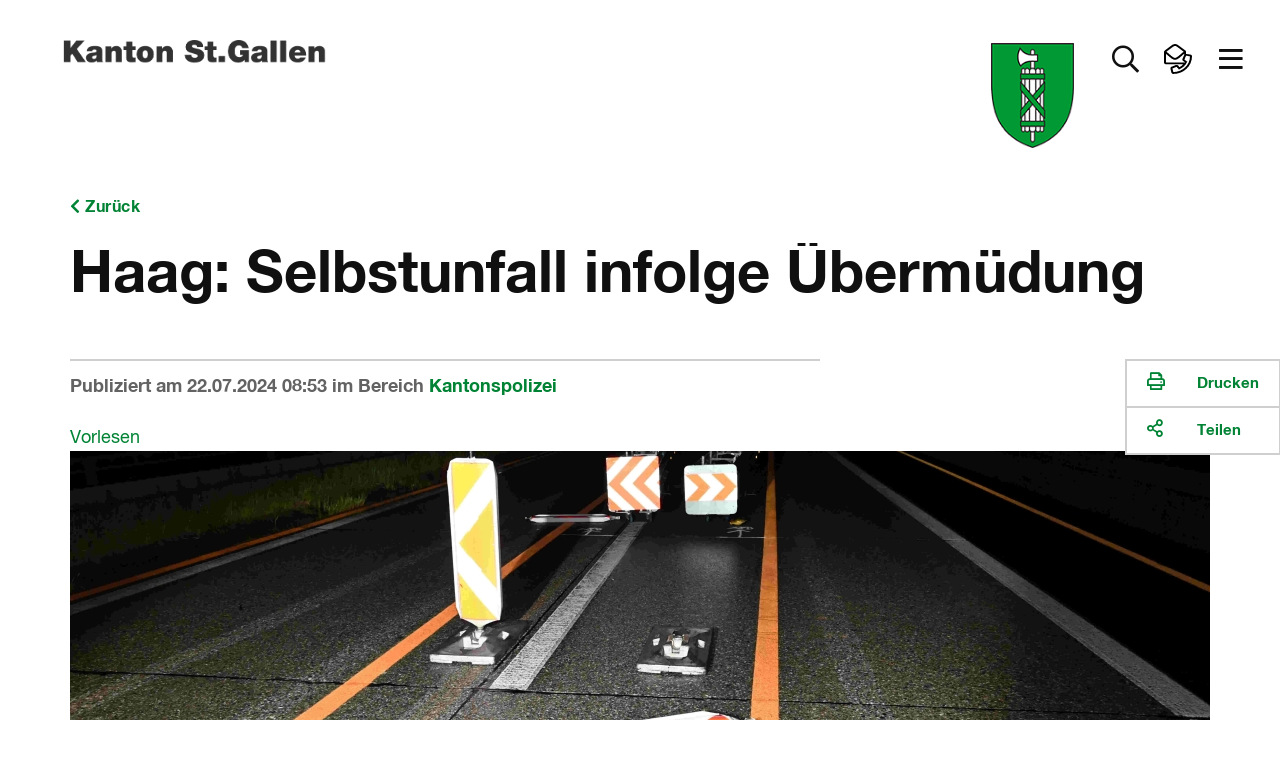

--- FILE ---
content_type: text/html
request_url: https://www.sg.ch/news/sgch_kantonspolizei/2024/07/haag--selbstunfall-infolge-uebermuedung.html
body_size: 18693
content:
<!DOCTYPE html>

<!-- live_sgch_internet_nlb29-1  -->








	
		<html prefix="fb: http://ogp.me/ns/fb# og: http://ogp.me/ns#" xml:lang="de" lang="de">
			


	



	





<head>
	<meta charset="utf-8">
	<meta http-equiv="X-UA-Compatible" content="IE=Edge" />
	<meta name="viewport" content="user-scalable=yes, width=device-width, initial-scale=1" />
	
	<title>Haag: Selbstunfall infolge Übermüdung | sg.ch</title>
	
	<meta name="description" content=""/>
	<meta name="keywords" content=""/>
	<meta name="robots" content="index, follow" />
	<meta name="st:robots" content="index, follow" />
	
	<link rel="canonical" href="https://www.sg.ch/news/sgch_kantonspolizei/2024/07/haag--selbstunfall-infolge-uebermuedung.html"/>
	
	<meta name="modified" content="2024-07-22"/>
	<meta name="created" content="2024-07-22"/>
	
	<meta name="apple-mobile-web-app-capable" content="yes" />
	<meta name="apple-mobile-web-app-title" content="sg.ch" />
	<meta name="format-detection" content="telephone=no" />

	
    	<meta name="google-site-verification" content="EfRO89iTzrLvJggwvj2Bqc6MASMR6VAv8gFKaou1aMw" />
	
	
    	<meta name="msvalidate.01" content="06937A37F3ACD9DC88C3386E6B8C0F89" />
	
  	
  	
  	


 
	


	
	
	
		
	

  
	
	
		<!-- START of Swiftype specific Meta Tags -->
		<meta class="swiftype" name="title" data-type="string" content="Haag: Selbstunfall infolge Übermüdung" />
		<meta class="swiftype" name="type" data-type="enum" content="Inhaltsseite" />
		<meta class="swiftype" name="domain" data-type="string" content="www.sg.ch" />
		<meta class="swiftype" name="published_at" data-type="date" content="2024-07-22" />
		<meta class="swiftype" name="page_type" data-type="enum" content="News" />
		<meta class="swiftype" name="maintopic" data-type="string" content="" />
		<meta class="swiftype" name="tilestyle" data-type="string" content="tilestyle-color-blue" />
		<meta class="swiftype" name="tileicon" data-type="string" content="fal fa-newspaper" />
		<meta class="swiftype" name="tileimageurl" data-type="string" content="" />
		<meta class="swiftype" name="page_boost" data-type="integer" content="1" />
		
		
		
		
			<meta class="swiftype" name="tags" data-type="string" content="sg-ch:typ/news::News" />
		
			
		<!-- END of Swiftype specific Meta Tags -->
	
	
	
		<!-- Open Graph -->
		<meta property="og:type" content="article" />
		<meta property="og:title" content="Haag: Selbstunfall infolge Übermüdung" />
		<meta property="og:site_name" content="Portal Kanton St.Gallen" />
		<meta property="og:url" content="https://www.sg.ch/news/sgch_kantonspolizei/2024/07/haag--selbstunfall-infolge-uebermuedung.html" />
		<meta property="og:description" content="Am Sonntag (21.07.2024), um 23:50 Uhr, ist es auf der Autobahn A13 zu einem Selbstunfall eines Autos gekommen. Der 50-jährige Mann nickte gemäss eigenen Angaben am Steuer ein und prallte daraufhin mit seinem Auto in Absperrbaken. Er verliess die Unfallstelle, ohne sich um die Schadenregulierung zu kümmern. " />
		<meta property="og:locale" content="de_CH" />
		
			<meta property="og:image" content="https://www.sg.ch/news/sgch_kantonspolizei/2024/07/haag--selbstunfall-infolge-uebermuedung/_jcr_content/newsdetail/image.imageWidth__1140.jpg" />
		
		<!-- Twitter Cards -->
	    <meta name="twitter:card" content="summary_large_image">
	    <meta name="twitter:site" content="@kantonsg">
	    <meta name="twitter:title" content="Haag: Selbstunfall infolge Übermüdung">
	    <meta name="twitter:description" content="Am Sonntag (21.07.2024), um 23:50 Uhr, ist es auf der Autobahn A13 zu einem Selbstunfall eines Autos gekommen. Der 50-jährige Mann nickte gemäss eigenen Angaben am Steuer ein und prallte daraufhin mit seinem Auto in Absperrbaken. Er verliess die Unfallstelle, ohne sich um die Schadenregulierung zu kümmern. ">
	    
	    	<meta name="twitter:image" content="https://www.sg.ch/news/sgch_kantonspolizei/2024/07/haag--selbstunfall-infolge-uebermuedung/_jcr_content/newsdetail/image.imageWidth__1140.jpg">
	    
	
	
	
	

	
	<!-- CSRF Security -->
	<script src="/etc.clientlibs/clientlibs/granite/jquery/granite/csrf.js"></script>

	
	<link rel="stylesheet" href="/apps/apps/sgch/clientlibs/sgchFonts.css" type="text/css">

	<link rel="stylesheet" href="/apps/apps/sgch/clientlibs/sgchLibs.css" type="text/css">

    


	




	



	<link href="/apps/apps/sgch/clientlibs/sgchLibs/css/sgch_print.css" rel="stylesheet" media="print" type="text/css"/>


	
	
	<script src="/apps/apps/sgch/clientlibs/sgchLibs.js"></script>

	
	
		<script src="//cdn1.readspeaker.com/script/11974/webReader/webReader.js?pids=wr" type="text/javascript"></script>
	
	
	
		<!--[if lt IE 9]><script src="/apps/core/docroot/js/html5shiv.min.js"></script><![endif]-->
	
		<!--[if lt IE 9]><script src="/apps/core/docroot/js/respond.min.js"></script><![endif]-->
	
	
	
	
	
		<!-- siteimprove Tracking Code -->
<script type="text/javascript">
	/*<![CDATA[*/
	(function() {
	var sz = document.createElement('script'); sz.type = 'text/javascript'; sz.async = true;
	sz.src = '//siteimproveanalytics.com/js/siteanalyze_6039428.js';
	var s = document.getElementsByTagName('script')[0]; s.parentNode.insertBefore(sz, s);
	})();
	/*]]>*/
</script>
	
	
    <link rel="apple-touch-icon" sizes="114x114" href="/apps/core/docroot/images/design/sgch/favicon/apple-touch-icon.png">
    <link rel="icon" type="image/png" sizes="32x32" href="/apps/core/docroot/images/design/sgch/favicon/favicon-32x32.png">
    <link rel="icon" type="image/png" sizes="16x16" href="/apps/core/docroot/images/design/sgch/favicon/favicon-16x16.png">
    <link rel="manifest" href="/apps/core/docroot/images/design/sgch/favicon/manifest.json">
    <link rel="mask-icon" href="/apps/core/docroot/images/design/sgch/favicon/safari-pinned-tab.svg" color="#5bbad5">
    <link rel="shortcut icon" href="/apps/core/docroot/images/design/sgch/favicon/favicon.ico">
    <meta name="msapplication-TileColor" content="#da532c">
    <meta name="msapplication-config" content="/apps/core/docroot/images/design/sgch/favicon/browserconfig.xml">
    <meta name="theme-color" content="#ffffff">
</head>
			


	




<body data-spy="scroll" data-target="#sgch-sidebar-scrollspy" data-offset="0">
	<div id="wrapper" class="sgch content">
		<div id="site-canvas">
			<div id="site-menu" class="mobile-visible"></div>
			<div id="menu-overlay">&nbsp;</div>
            


	


<div id="accesskeys" data-swiftype-index="false">
	<h2>Accesskeys</h2> 
	<ul class="nav">
		<li>
			<a href="/content/sgch.html#" title="Interner Link: [Alt+0] Direkt zur Startseite" accesskey="0" tabindex="0">Direkt zur Startseite</a>
		</li>
		<li>
			<a href="#content-navigation" title="[Alt+1] Direkt zur Navigation" accesskey="1" tabindex="0">Direkt zur Navigation</a>
		</li>
		<li>
			<a href="#content" title="[Alt+2] Direkt zum Inhalt" accesskey="2" tabindex="0">Direkt zum Inhalt</a>
		</li>
		
		
		<li> 
			<a href="#searchfield" title="[Alt+5] Direkt zur Suche" accesskey="5" tabindex="0">Direkt zur Suche</a>
		</li>
		
	</ul>
</div>
            <div id="main">
            	
			    	<div id="headerprint"><img src="/apps/core/docroot/images/design/sgch/bg-head-sgch-print-img.gif" alt="Logo Kanton St.Gallen"/></div>
				    <header>
					    


	


<nav class="navbar top-nav" data-spy="affix" data-offset-top="0" data-swiftype-index="false" aria-label="Top-Navigation">
	<div class="container-fluid no-gutter contains-sg-rightaligned">
		<div class="container-sg-rightaligned">
			<div class="navbar-header">
				<a class="navbar-brand txt-brand" href="https://www.sg.ch" title="Zur Startseite Portal Kanton St.Gallen">
					<div class="page-header"><img src="/apps/core/docroot/images/design/sgch/logo-kanton-stgallen.png" alt="Logo Kanton St.Gallen" class="img-responsive"/></div>
					<div class="navbar-brand img-brand phantom-brand">
						<img src="/apps/core/docroot/images/design/sgch/logo-sg-wappen.png" alt="Logo Kanton St.Gallen" class="img-responsive"/>
						
					</div>
				</a>
			</div>
			<div class="navbar-content pull-right">
				<div class="navbar-header">
					<div class="navbar-brand img-brand">
						
							
							
								<img src="/apps/core/docroot/images/design/sgch/logo-sg-wappen.png" alt="Logo Kanton St.Gallen" class="img-responsive"/>
							
						
					</div>
				</div>
				<div class="generic-section pull-right">
					<ul class="nav navbar-nav">
						
						
						
							<li class="dropdown main-nav-top searchtoggler">
								<a href="#" class="dropdown-toggle" data-toggle="dropdown" aria-expanded="false" role="button" aria-label="Suche öffnen" data-toggle-second="tooltip" data-placement="bottom" title="Suche">
									<i class="far fa-search"></i><span class="sr-only">Suche öffnen</span>
								</a>
								<div class="dropdown-menu dropdown-menu-right dropdown-menu-fullwidth">
									<div class="container-fluid highlight">
										


	 


<div class="container" data-swiftype-index="false">
	<div class="row tilebox-search">
		<div class="col-xs-12 no-gutter">
			<div class="tilecontainer-search">
				<form id="searchFormBox" name="searchFormBox" class="searchform show-loader" autocomplete="off">
					<label class="input-label search-label" for="aiInputField" id="searchfield-label">
						
						    
								<span class="sr-only">Frage alles in deiner Sprache</span>
								<input type="search" placeholder="Frage alles in deiner Sprache" class="searchfield" name="searchfield" id="aiInputField" aria-labelledby="searchfield-label" />
						    
						    
						
					</label>
					<button type="submit" class="search-go"><i class="far fa-search"></i><span class="sr-only">Suchen</span></button>
					
				</form>
			</div>
		</div>
	</div>
</div>

										<div class="container p-2vr-bot">
											<div class="row tilebox-home">
												<div class="col-xs-12 no-gutter">
													




    
		


	


<style>
	.tile-header {
		flex-flow: column;
	}
	.tile-header .pageUrl {
		align-self: flex-start;
		color: #990033;
	}
</style>

<div class="tile-filter hidden">
	<div class="row">
		<div class="col-xs-12">
			<h4>Inhaltstyp</h4>
			<ul class="inhaltstyp-items"></ul>
		</div>
	</div>
</div>


	
		<div class="tilebox tilebox-main tilebox-desktopsquare-tiles show-loader" id="static-results-container" data-swiftype-index="false">
			
				
					
					
			  		
					
						
						
						
						
						
						
						<a href="/ueber-den-kanton-st-gallen/arbeitgeber-kanton-stgallen.html" title="Interner Link: Offene Stellen" class="ktsg-tile main-tile width-25 txt-tile desktop-square-tile tilestyle-color-green">
							<div class="tile-header">
								
									
									
									
									
										
											<div class="icon"><i class="fal fa-user-friends"></i></div>
										
									
								
							</div>
							<div class="tile-content">
								<div class="topic">Über den Kanton St.Gallen</div>
								<div class="link">Offene Stellen</div>
							</div>
						</a>
					
				
			
				
					
					
			  		
					
						
						
						
						
						
						
						<a href="/politik-verwaltung/departemente-und-staatskanzlei.html" title="Interner Link: Adressen der Verwaltung" class="ktsg-tile main-tile width-25 txt-tile desktop-square-tile tilestyle-color-blue">
							<div class="tile-header">
								
									
									
									
										<div class="easy-read">
											<div class="easyread-img">
												<img src="/apps/apps/sgch/clientlibs/sgchLibs/images/design/sgch/menu/kontakt.svg" alt="" class="sgch-svg-icon"/>
											</div>
										</div>
									
									
								
							</div>
							<div class="tile-content">
								<div class="topic">Politik &amp; Verwaltung</div>
								<div class="link">Adressen der Verwaltung</div>
							</div>
						</a>
					
				
			
				
					
					
			  		
					
						
						
						
						
						
						
						<a href="/ueber-den-kanton-st-gallen/portraet-des-kantons-st-gallen.html" title="Interner Link: Porträt des Kantons" class="ktsg-tile main-tile width-25 txt-tile desktop-square-tile tilestyle-img">
							<div class="tile-header" style="background-image: url(/content/dam/sgch/topic-header-bilder/ueber-den-kanton-st-gallen/255653874.JPG/jcr:content/renditions/cq5dam.thumbnail.319.319.png)">
								
									
									
									
									
										
									
								
							</div>
							<div class="tile-content">
								<div class="topic">Über den Kanton St.Gallen</div>
								<div class="link">Porträt des Kantons</div>
							</div>
						</a>
					
				
			
				
					
					
			  		
					
						
						
						
						
						
						
						<a href="/steuern-finanzen/steuern/elektronische-steuererklaerung.html" title="Interner Link: Steuererklärung ausfüllen" class="ktsg-tile main-tile width-25 txt-tile desktop-square-tile tilestyle-color-green">
							<div class="tile-header">
								
									
									
									
									
										
											<div class="icon"><i class="fal fa-mouse-pointer"></i></div>
										
									
								
							</div>
							<div class="tile-content">
								<div class="topic">Steuern</div>
								<div class="link">Steuererklärung ausfüllen</div>
							</div>
						</a>
					
				
			
				
					
					
			  		
					
						
						
						
						
						
						
						<a href="/sicherheit/kantonspolizei/verkehr/geschwindigkeit---radar.html" title="Interner Link: Geschwindigkeitskontrollen und Ordnungsbussen" class="ktsg-tile main-tile width-25 txt-tile desktop-square-tile tilestyle-color-green">
							<div class="tile-header">
								
									
									
									
									
										
											<div class="icon"><i class="fal fa-tachometer-alt-fastest"></i></div>
										
									
								
							</div>
							<div class="tile-content">
								<div class="topic">Kantonspolizei</div>
								<div class="link">Geschwindigkeitskontrollen und Ordnungsbussen</div>
							</div>
						</a>
					
				
			
				
					
					
			  		
					
						
						
						
						
						
						
						<a href="/verkehr/strassenverkehr.html" title="Interner Link: Führerausweise, Fahrausweise, Kontrollschilder" class="ktsg-tile main-tile width-25 txt-tile desktop-square-tile tilestyle-img">
							<div class="tile-header" style="background-image: url(/content/dam/sgch/topic-header-bilder/verkehr/strassenverkehr/Strasse_1.jpg/jcr:content/renditions/cq5dam.thumbnail.319.319.png)">
								
									
									
									
									
										
									
								
							</div>
							<div class="tile-content">
								<div class="topic">Verkehr</div>
								<div class="link">Führerausweise, Fahrausweise, Kontrollschilder</div>
							</div>
						</a>
					
				
			
				
					
					
			  		
					
						
						
						
						
						
						
						<a href="/sicherheit/schweizer-pass-id/reisepass-kombi-angebot.html" title="Interner Link: Pass oder ID bestellen" class="ktsg-tile main-tile width-25 txt-tile desktop-square-tile tilestyle-img">
							<div class="tile-header" style="background-image: url(/content/dam/sgch/sicherheit/migration/bilder/schweizer-pass/Pass%20und%20IDK.jpg/jcr:content/renditions/cq5dam.thumbnail.319.319.png)">
								
									
									
									
									
										
									
								
							</div>
							<div class="tile-content">
								<div class="topic">Schweizer Pass, Identitätskarte</div>
								<div class="link">Pass oder ID bestellen</div>
							</div>
						</a>
					
				
			
				
					
					
			  		
					
						
						
						
						
						
						
						<a href="https://www.schalter-e.sg.ch/" title="Externer Link: Es öffnet sich ein neues Fenster: E-Services auf Schalter E" class="ktsg-tile main-tile width-25 txt-tile desktop-square-tile tilestyle-img" target="_blank">
							<div class="tile-header" style="background-image: url(/content/dam/sgch/news/Schalter-E_Icon_rgb_neg.jpg/jcr:content/renditions/cq5dam.thumbnail.319.319.png)">
								
									
									
									
									
										
									
								
							</div>
							<div class="tile-content">
								<div class="topic"></div>
								<div class="link">E-Services auf Schalter E</div>
							</div>
						<span class="hidden"> neues Fenster</span></a>
					
				
			
			<div class="tilebox-overlay" aria-hidden="true">
				<div class="spinner" role="status" aria-live="polite">
					<span class="sr-only">Suche l&aauml;uft...</span>
				</div>
			</div>
		</div>
		<div class="tilebox tilebox-main tilebox-desktopsquare-tiles show-loader hidden" id="results-container" data-swiftype-index="false">
			<span id="no-results">Es wird gesucht...</span>
			<!-- Search results will be displayed here -->
		</div>
	
	


<script type="text/javascript" src="/apps/core/docroot/js/swiftype/hogan-3.0.1.js"></script>
<script type="text/javascript">
	let searchResults = [];
	
	var searchConfig = {
		facets: {},
		skip: 0,
		top: 9,
		domain: "www.sg.ch",
		searchType: "semantic",
		showAzureAiSearchOverlay: "true",
		maintopic: '',
		subtopic: '',
		isSearch: false,
		sort: {
			field: undefined,
			direction: undefined
		},
		daterange: 'date_all',
        activeFilter: 'all',
        filterAll: 'all',
        filterContent: 'content',
        filterNews: 'news',
        filterDocuments: 'documents',
        filterContact: 'contact'
	};
	
	if(window.searchConfig.showAzureAiSearchOverlay === 'true'){
	    var aiSearchForm = document.querySelector('.searchform.show-loader');
	    var aiSearchField = document.getElementById('aiInputField');
	    var aiSearchFieldStatic = document.getElementById('static-results-container');
	    var aiSearchFieldResults = document.getElementById('results-container');
	    var aiSearchSubmitBtn = aiSearchForm.querySelector('button[type="submit"]');   				
	}
	
    var resultTemplate = Hogan.compile([
        "<a class='ktsg-tile main-tile {{tileWidth}} txt-tile' href='{{url}}'>",
        	"<div class='tile-content'>",
			  "<div class='topic'>{{topicToShow}}</div>",
			  "<div class='link'>{{title}}</div>",
        	"</div>",
		  "</a>"
    ].join('') );
      
    var resultTemplateEasyRead = Hogan.compile([
          "<a class='ktsg-tile main-tile {{tileWidth}} txt-tile' href='{{url}}'>",
          	"<div class='easy-read'>",
          	  "<div class='easyread-img'><img src='/apps/core/docroot/images/design/sgch/icon-easyread.svg' alt='Leichte Sprache'/></div>",
          	  "<div class='description'>Leichte Sprache</div>",
          	"</div>",
          	"<div class='tile-content'>",
  			  "<div class='topic'>{{topicToShow}}</div>",
  			  "<div class='link'>{{title}}</div>",
          	"</div>",
  		  "</a>"
    ].join('') );
    
    var resultTemplateDocument = Hogan.compile([
        "<a class='ktsg-tile main-tile {{tileWidth}} txt-tile' href='{{url}}'>",
            "<div class='easy-read'>",
              "<div class='easyread-img'><div class='icon'><i class='fal fa-file-alt'></i></div></div>",
              "<div class='description icon'>Dokument</div>",
            "</div>",
        	"<div class='tile-content'>",
			  "<div class='topic'>{{topicToShow}}</div>",
			  "<div class='link'>{{title}}</div>",
        	"</div>",
		  "</a>"
  	].join('') );
    
    var resultTemplateNewDesign = Hogan.compile([
        "<a class='ktsg-tile main-tile {{tileWidth}} txt-tile desktop-square-tile {{tileStyle}}' href='{{url}}'>",
        	"<div class='tile-header'>",
        	  "<div class='icon'><i class='{{tileIcon}}'></i></div>",
        	"</div>",
        	"<div class='tile-content'>",
			  "<div class='topic'>{{topicToShow}}</div>",
			  "<div class='link'>{{title}}</div>",
        	"</div>",
		  "</a>"
    ].join('') );
    
    var resultTemplateImageNewDesign = Hogan.compile([
        "<a class='ktsg-tile main-tile {{tileWidth}} txt-tile desktop-square-tile {{tileStyle}}' href='{{url}}'>",
          "<div class='tile-header' style='background-image: url({{tileImageUrl}})'></div>",
        	"<div class='tile-content'>",
			  "<div class='topic'>{{topicToShow}}</div>",
			  "<div class='link'>{{title}}</div>",
        	"</div>",
		  "</a>"
    ].join('') );
    
    var resultTemplateEasyReadNewDesign = Hogan.compile([
        "<a class='ktsg-tile main-tile {{tileWidth}} txt-tile desktop-square-tile tilestyle-color-blue' href='{{url}}'>",
        	"<div class='tile-header'>",
        	  "<div class='easy-read'>",
        	    "<div class='easyread-img'>",
        	      "<img src='/apps/core/docroot/images/design/sgch/icon-easyread-nocolor.svg' alt='' class='sgch-svg-icon' />",
        	    "</div>",
        	    "<div class='description'>Leichte Sprache</div>",
        	  "</div>",
        	"</div>",
        	"<div class='tile-content'>",
			  "<div class='topic'>{{topicToShow}}</div>",
			  "<div class='link'>{{title}}</div>",
        	"</div>",
		  "</a>"
  	].join('') );
      
    var resultTemplateContactNewDesign = Hogan.compile([
          "<a class='ktsg-tile main-tile {{tileWidth}} txt-tile desktop-square-tile tilestyle-color-blue' href='{{url}}'>",
          	"<div class='tile-header'>",
          	  "<div class='easy-read'>",
          	    "<div class='easyread-img'>",
          	      "<img src='/apps/apps/sgch/clientlibs/sgchLibs/images/design/sgch/menu/kontakt.svg' alt='' class='sgch-svg-icon' />",
          	    "</div>",
          	  "</div>",
          	"</div>",
          	"<div class='tile-content'>",
  			  "<div class='topic'>{{topicToShow}}</div>",
  			  "<div class='link'>{{title}}</div>",
          	"</div>",
  		  "</a>"
    ].join('') );
      
    var resultTemplateDocumentNewDesign = Hogan.compile([
        "<a class='ktsg-tile main-tile {{tileWidth}} txt-tile desktop-square-tile tilestyle-color-red' href='{{url}}'>",
        	"<div class='tile-header'>",
        	  "<div class='icon'><i class='fal fa-file-alt'></i></div>",
        	"</div>",
        	"<div class='tile-content'>",
			  "<div class='topic'>{{topicToShow}}</div>",
			  "<div class='link'>{{title}}</div>",
        	"</div>",
		  "</a>"
  	].join('') );
    
    var resultTemplateDocumentNewDesignWithPageUrl = Hogan.compile([
        "<a class='ktsg-tile main-tile {{tileWidth}} txt-tile desktop-square-tile tilestyle-color-red' href='{{url}}'>",
        	"<div class='tile-header'>",
        	  "<div class='icon'><i class='fal fa-file-alt'></i></div>",
        	  "<button href='{{pageUrl}}' class='pageUrl' title='Webseite'><i class='fal fa-link'></i>Webseite</button>",
        	"</div>",
        	"<div class='tile-content'>",
			  "<div class='topic'>{{topicToShow}}</div>",
			  "<div class='link'>{{title}}</div>",
        	"</div>",
		  "</a>"
  	].join('') );

   	let debounceTimeout;
   	let semanticDebounceTimeout = null;
   	let suppressDebounceUntilChange = false;
   	let lastInputValue = '';
   	let lastSearchedValue = '';
   	$(document).on('keyup', '#aiInputField', function (key) {
   		if(window.searchConfig.searchType === 'semantic'){
			const isEnter = key && key.keyCode === 13;
		  	const $input = $('#aiInputField');
		  	const rawValue = $input.val();
		  	const searchValue = rawValue != null ? String(rawValue).trim() : '';
		  	const hasText = searchValue.length > 0;
   			if(window.searchConfig.showAzureAiSearchOverlay === 'true'){
				aiSearchFieldStatic.classList.toggle('is-typing', hasText);
				aiSearchFieldResults.classList.toggle('is-typing', hasText);
   	   	        // Sicherheit: Spinner weg, falls vorher geladen wurde
   	   	        if(!hasText) {
   					aiSearchFieldStatic.classList.remove('is-loading');
   					aiSearchFieldResults.classList.remove('is-loading');
   	   	        }
   			}
   			
   		    // Auf echte Aenderungen pruefen -> Sperre aufheben
   		    if (searchValue !== lastInputValue) {
   		      	suppressDebounceUntilChange = false;
   		     	lastInputValue = searchValue;
   		    }

   		    // Debounce zuruecksetzen
   		    if (semanticDebounceTimeout) clearTimeout(semanticDebounceTimeout);

   		    // leer > nur UI aufraeumen, keine Suche
   		    if (!hasText) {
   		    	$('.tile-filter').addClass("hidden");
				$('#results-container').addClass("hidden");
				$('#static-results-container').removeClass("hidden");
	        	$('#results-container').empty();
   		      	return;
   		    }

   		    // Wenn Suche ausgefuehrt wurde und sich der Text NICHT geaendert hat: keine Auto-Suche starten.
   		    if (suppressDebounceUntilChange && searchValue === lastSearchedValue) {
   		      	return;
   		    }

   		    // 2s Debounce, dann suchen
   		    semanticDebounceTimeout = setTimeout(function () {
   		    	if (searchValue.length > 2 && !suppressDebounceUntilChange) {
   		    		$("#searchFormBox").submit();
   		      	}
   		    }, 2000);
   			
   			return;
   		}
   		
    	if (key.keyCode != 13 && key.keyCode != null) {
    		// Entfernt vorheriges Timeout, wenn eine neue Taste gedrueckt wird
    		clearTimeout(debounceTimeout);
    		
    		debounceTimeout = setTimeout(function () {  // Setzt neues Timeout
	    		var searchTag = $('.tile-filter li.searchtag').text();
				if(searchTag != ''){
					resetSearch(false);
				}
		        var searchValue = $('#aiInputField').val();
				if(searchValue == ''){
					$('.tile-filter').addClass("hidden");
					$('#results-container').addClass("hidden");
					$('#static-results-container').removeClass("hidden");
		        	$('#results-container').empty();
					getResults();
				} else if(searchValue.length > 2){
					searchValue = xssPrevention(searchValue,true);
	                $('.tile-filter').removeClass("hidden");
					$('#static-results-container').addClass("hidden");
					$('#results-container').removeClass("hidden");
	                window.searchConfig.isSearch = true;
	                getResults();
				}
    		}, 350);  // Debounce-Zeit in Millisekunden
    	}
    });
    
    $(document).on('submit', '#searchFormBox', function (e) {
        e.preventDefault();        
        var searchValue = $('#aiInputField').val();
        if (searchValue !== lastSearchedValue) {
          	if (semanticDebounceTimeout) clearTimeout(semanticDebounceTimeout);
          	suppressDebounceUntilChange = true; // Sperre aktivieren
         	lastSearchedValue = searchValue; // Status merken
            if(searchValue.length > 0){
            	if(window.searchConfig.showAzureAiSearchOverlay === 'true'){
            		aiSearchFieldStatic.classList.remove('is-typing');
            		aiSearchFieldStatic.classList.add('is-loading');
            		aiSearchFieldResults.classList.remove('is-typing');
            		aiSearchFieldResults.classList.add('is-loading');                
                    // Interaktionen waehrend Ladezeit begrenzen
                    aiSearchSubmitBtn.disabled = true;
                    aiSearchField.setAttribute('aria-busy', 'true');
            	}
                window.searchConfig.isSearch = true;
    			getResults();
            }else{
            	if(window.searchConfig.showAzureAiSearchOverlay === 'true'){
            		aiSearchFieldStatic.classList.remove('is-typing', 'is-loading');
            		aiSearchFieldResults.classList.remove('is-typing', 'is-loading');
            	}
    			$('#results-container').addClass("hidden");
    			$('#static-results-container').removeClass("hidden");
            	$('#results-container').empty();
            }
        }
	});
    
	$('#ganzerkanton').on('click', function(e){
		window.searchConfig.maintopic = '';
		window.searchConfig.subtopic = '';
		lastSearchedValue = '';
   		$("#searchFormBox").submit();
	});
	
	$('#onlytopic').on('click', function(e){
		lastSearchedValue = '';
   		$("#searchFormBox").submit();
	});
	
    $(document).on('click', '#filter-easyread', function (e) {
        if ($(this).is(':checked')) {
            if(!window.searchConfig.facets['tags']) {
              window.searchConfig.facets['tags'] = [];
            }
            window.searchConfig.facets['tags'].push('Leichte Sprache');
        } else {
  		    window.searchConfig.facets['tags'] = [];
        }
		lastSearchedValue = '';
   		$("#searchFormBox").submit();
    });

    function getResults() {
        try {
        	announce('Suche gestartet...');
        	
    		var searchValue = encodeURI($("#aiInputField").val());
    		var domain = window.searchConfig.domain;
    		if($('#onlytopic').prop('checked')) {
              	window.searchConfig.maintopic = "";
              	window.searchConfig.subtopic = "";
    		}
    		var searchType = window.searchConfig.searchType;
            var maintopic = encodeURI(window.searchConfig.maintopic);
            var subtopic = encodeURI(window.searchConfig.subtopic);
            if(!window.searchConfig.facets['pageTypes']) {
                window.searchConfig.facets['pageTypes'] = [];
            }
            var pageTypeArray = window.searchConfig.facets['pageTypes'];
            var pageTypes = '';
            Array.from(pageTypeArray).forEach((pageType) => {
            	if(pageTypes.length > 0){
            		pageTypes += ',';
            	}
            	pageTypes += pageType;
            });
            if(!window.searchConfig.facets['fileExts']) {
                window.searchConfig.facets['fileExts'] = [];
            }
            var fileExtArray = window.searchConfig.facets['fileExts'];
            var fileExts = '';
            Array.from(fileExtArray).forEach((fileExt) => {
            	if(fileExts.length > 0){
            		fileExts += ',';
            	}
            	fileExts += fileExt;
            });
            
    		if(!window.searchConfig.facets['tags']) {
    			window.searchConfig.facets['tags'] = [];
    		}
            var tagArray = window.searchConfig.facets['tags'];
            var tags = '';
            Array.from(tagArray).forEach((tag) => {
            	if(tags.length > 0){
            		tags += ',';
            	}
            	tags += tag;
            });
            var daterange = window.searchConfig.daterange;
            var orderby = 'relevance';
            if($('#sort_date').hasClass('active')){
            	orderby = 'date';
            }
            var skip = window.searchConfig.skip;
            var top = window.searchConfig.top;
            $.ajax({
                type: "GET",
                url: "/content/applikationen/news/sgch_kantonspolizei/2024/07/haag--selbstunfall-infolge-uebermuedung.aiSearchresults.html?search=true",
                contentType: 'application/x-www-form-urlencoded; charset=UTF-8',
                //dataType: "json",
                data: {
                    aiInputField: searchValue,
                    domain: domain,
                    searchType: searchType,
                    maintopic: maintopic,
                    subtopic: subtopic,
                    pageTypes: pageTypes,
                    fileExts: fileExts,
                    tags: tags,
                    daterange: daterange,
                    skip: skip,
                    top: top,
                    orderby: orderby
                },
                encode: true,
                success: function(data) {
                    var dataString = data;
                    var index = data.indexOf('<!--cq');
                    if(index >= 0){
                        dataString = data.substring(0, index);
                    }
                    if(dataString.length > 0){
                        const jsonObj = JSON.parse(dataString);
                        searchResults = jsonObj.value;
                        populatePageTypeFilter(jsonObj['@odata.count'], jsonObj['@search.facets']);
                        displayResults(searchResults, jsonObj['@odata.count']);
                        announce('Suche abgeschlossen. Resultate geladen.');
                    }else{
                    	resetSearch(false);
                    	announce('Suche abgeschlossen. Keine Resultate gefunden.');
                    }
                    // Zustaende zuruecksetzen
                    if(window.searchConfig.showAzureAiSearchOverlay === 'true'){
                    	aiSearchFieldStatic.classList.remove('is-typing', 'is-loading');
                    	aiSearchFieldResults.classList.remove('is-typing', 'is-loading');
                        aiSearchSubmitBtn.disabled = false;
                        aiSearchField.removeAttribute('aria-busy');
                    }
                    $('.tile-filter').removeClass("hidden");
                    $('#static-results-container').addClass("hidden");
        			$('#results-container').removeClass("hidden");
                }
            });
        } catch (err) {
            console.error(err);
            announce('Die Suche ist fehlgeschlagen. Bitte nochmals versuchen.');
        }
    }
    
    function populatePageTypeFilter(totalCount, facets) {
    	const pageType = facets.page_type;
    	const fileExt = facets.file_ext;

        var totalResults = totalCount;
        const itemHtml = fileExt.find(type => type.value === 'HTML');
        var totalResultsHtml = itemHtml ? itemHtml.count : 0;
        const itemPdf = fileExt.find(type => type.value === 'PDF');
        var totalResultsPdf = itemPdf ? itemPdf.count : 0;
        const itemDocx = fileExt.find(type => type.value === 'DOCX');
        var totalResultsDocx = itemDocx ? itemDocx.count : 0;
        const itemNews = pageType.find(type => type.value === 'News');
        var totalResultsNews = itemNews ? itemNews.count : 0;
        const itemPortrait = pageType.find(type => type.value === 'Portrait');
        var totalResultsContact = itemPortrait ? itemPortrait.count : 0;
        const itemEasyRead = pageType.find(type => type.value === 'EasyRead');
        var totalResultsEasyRead = itemEasyRead ? itemEasyRead.count : 0;
        var totalResultsContentAll = totalResultsHtml;
        var totalResultsDocuments = totalResultsPdf + totalResultsDocx;
    	
        var $searchFacetContainer = $('.tile-filter ul.inhaltstyp-items');
        $searchFacetContainer.html('');
		var searchAll = "<li id='all' class='searchfilter'><a href='#filterAll' onclick='javascript:setPageTypeFilter(window.searchConfig.filterAll)'>Alles</a></li>";
        var searchContent = "<li id='content' class='searchfilter'><a href='#filterContent' onclick='javascript:setPageTypeFilter(window.searchConfig.filterContent)'>Inhaltsseiten</a></li>";
        var searchNews = "<li id='news' class='searchfilter'><a href='#filterNews' onclick='javascript:setPageTypeFilter(window.searchConfig.filterNews)'>News</a></li>";
        var searchDocuments = "<li id='documents' class='searchfilter'><a href='#filterDocuments' onclick='javascript:setPageTypeFilter(window.searchConfig.filterDocuments)'>Dokumente</a></li>";
        var searchContacts = "<li id='contact' class='searchfilter'><a href='#filterContact' onclick='javascript:setPageTypeFilter(window.searchConfig.filterContact)'>Kontakte</a></li>";
        /*
		var searchAll = "<li id='all' class='searchfilter'><a href='#filterAll' onclick='javascript:setPageTypeFilter(window.searchConfig.filterAll)'>Alles</a></li>";
        var searchContent = "<li id='content' class='searchfilter'><a href='#filterContent' onclick='javascript:setPageTypeFilter(window.searchConfig.filterContent)'>Inhaltsseiten (" + totalResultsContentAll + ")</a></li>";
        var searchNews = "<li id='news' class='searchfilter'><a href='#filterNews' onclick='javascript:setPageTypeFilter(window.searchConfig.filterNews)'>News (" + totalResultsNews + ")</a></li>";
        var searchDocuments = "<li id='documents' class='searchfilter'><a href='#filterDocuments' onclick='javascript:setPageTypeFilter(window.searchConfig.filterDocuments)'>Dokumente (" + totalResultsDocuments + ")</a></li>";
        var searchContacts = "<li id='contact' class='searchfilter'><a href='#filterContact' onclick='javascript:setPageTypeFilter(window.searchConfig.filterContact)'>Kontakte (" + totalResultsContact + ")</a></li>";
        */
        
        if(totalResultsEasyRead > 0){
        	var status = '';
        	if (window.searchConfig.facets['tags'] && window.searchConfig.facets['tags'].indexOf('Leichte Sprache') > -1) {
        		status = ' checked="checked"';	
        	}
            var easyReadFilter = "<li class='topic oc-checkbox accessible-checkbox' role='checkbox' aria-checked='false' onclick='toggleCheckBox(event);' onkeydown='toggleCheckBox(event);' tabindex='0'><input id='filter-easyread' type='checkbox'" + status + " name='tags' value='Leichte Sprache'><label for='filter-easyread'><span></span>Leichte Sprache</label> <img class='easy-read' src='/apps/core/docroot/images/design/sgch/icon-easyread.svg' alt='Leichte Sprache'></li>"
           	$searchFacetContainer.prepend(easyReadFilter);
        }
        if(totalResultsContact > 0){
			$searchFacetContainer.prepend(searchContacts);
        }
        if(totalResultsDocuments > 0){
			$searchFacetContainer.prepend(searchDocuments);
        }
        if(totalResultsNews > 0){
			$searchFacetContainer.prepend(searchNews);
        }
        if(totalResultsContentAll > 0){
			$searchFacetContainer.prepend(searchContent);
        }
        $searchFacetContainer.prepend(searchAll);
        $searchFacetContainer.removeClass("hidden");

        // set active filter
        $('ul.inhaltstyp-items #' + window.searchConfig.activeFilter).addClass('active');
        
		var searchvalue = $("#aiInputField").val();
		searchvalue = xssPrevention(searchvalue,false);
        var searchTag = "<li class='searchtag'><a href='#' onclick='javascript:resetSearch(true)'>" + searchvalue + "</a></li>";
        $searchFacetContainer.prepend(searchTag);
    }
    
    function setPageTypeFilter(pageTypeFilter){
        if(pageTypeFilter == 'all'){
            window.searchConfig.activeFilter = 'all';
			window.searchConfig.facets['pageTypes'] = [];
			window.searchConfig.facets['fileExts'] = [];
			// change sort field
			window.searchConfig.sort.field = undefined;
        }else if(pageTypeFilter == 'content'){
            window.searchConfig.activeFilter = 'content';
            window.searchConfig.facets['pageTypes'] = [];
            window.searchConfig.facets['pageTypes'].push("Hauptthema");
            window.searchConfig.facets['pageTypes'].push("Thema");
            window.searchConfig.facets['pageTypes'].push("Inhaltsseite");
            window.searchConfig.facets['pageTypes'].push("EasyRead");
            window.searchConfig.facets['fileExts'] = [];
            window.searchConfig.facets['fileExts'].push("HTML");
        }else if(pageTypeFilter == 'news'){
            window.searchConfig.activeFilter = 'news';
            window.searchConfig.facets['pageTypes'] = [];
			window.searchConfig.facets['pageTypes'].push("News");
			// change sort field
			window.searchConfig.sort.field = 'published_at';
        }else if(pageTypeFilter == 'documents'){
            window.searchConfig.activeFilter = 'documents';
            window.searchConfig.facets['fileExts'] = [];
            window.searchConfig.facets['fileExts'].push("PDF");
            window.searchConfig.facets['fileExts'].push("DOCX");
        }else if(pageTypeFilter == 'contact'){
            window.searchConfig.activeFilter = 'contact';
			window.searchConfig.facets['pageTypes'] = [];
			window.searchConfig.facets['pageTypes'].push("Portrait");
        }
		lastSearchedValue = '';
   		$("#searchFormBox").submit();
    }

    function displayResults(results, totalCount) {
    	var nofSearchTiles = 8;
    	var countTiles = 0;
        const container = $('#results-container');
        container.empty();

		Array.from(results).forEach((result) => {
			var data = {
				tileStyle: result.tile_style,
				tileIcon: getTileIcon(result.tile_icon),
				tileImageUrl: getTileImageUrlEncoded(result.tile_image),
				tileWidth: "width-25",
				url: result.content_url,
				pageUrl: result.page_url,
				title: getTitle(result.title, decodeURI(result.content_url)),
				topicToShow: getMaintopicOrTopic(result.main_topic, result.sub_topics),
				pageType: result.page_type
			};
            
			if(countTiles < nofSearchTiles){
				if(getIsDocument(decodeURI(result.content_url))){
					if(getShowNewSearchTilesDesign()){
		                if(result.page_url && result.page_url.length > 0){
							//const item = resultTemplateDocumentNewDesignWithPageUrl.render(data);
							const item = resultTemplateDocumentNewDesign.render(data);
							container.append(item);
		                }else{
							const item = resultTemplateDocumentNewDesign.render(data);
							container.append(item);
		                }
					}else{
						const item = resultTemplateDocument.render(data);
						container.append(item);
					}
				}else if(result.page_type == 'EasyRead'){
					if(getShowNewSearchTilesDesign()){
						const item = resultTemplateEasyReadNewDesign.render(data);
						container.append(item);
					}else{
						const item = resultTemplateEasyRead.render(data);
						container.append(item);
					}
				}else if(result.page_type == 'Portrait' || result.tile_icon == 'kontakt.svg'){
					if(getShowNewSearchTilesDesign()){
						const item = resultTemplateContactNewDesign.render(data);
						container.append(item);
					}else{
						const item = resultTemplate.render(data);
						container.append(item);
					}
				}else{
					if(getShowNewSearchTilesDesign()){
						if(result.tile_image == ''){
							const item = resultTemplateNewDesign.render(data);
							container.append(item);
						}else{
							const item = resultTemplateImageNewDesign.render(data);
							container.append(item);
						}
					}else{
						const item = resultTemplate.render(data);
						container.append(item);
					}
				}
				countTiles++;
			}
		});

		var currentSearchValue = $("#aiInputField").val();
		currentSearchValue = xssPrevention(currentSearchValue,false);
		var nofSearchTiles = 8;
		if (totalCount === 0) {
            if(getShowNewSearchTilesDesign()){
            	container.append("<a class='ktsg-tile main-tile width-25 txt-tile desktop-square-tile' href='/tools/suchen.html#stq=" + currentSearchValue + "'><div class='tile-content'><div class='further-results'>Suche erweitern&nbsp;&nbsp;&nbsp;</div></div></a>");
        		container.append('<div class="ktsg-tile width-25 empty-tile desktop-square-tile" aria-hidden="true">&nbsp;</div>');
        		container.append('<div class="ktsg-tile width-25 empty-tile desktop-square-tile" aria-hidden="true">&nbsp;</div>');
        		container.append('<div class="ktsg-tile width-25 empty-tile desktop-square-tile" aria-hidden="true">&nbsp;</div>');
            }else{
            	container.append("<a class='ktsg-tile main-tile width-25 txt-tile' href='/tools/suchen.html#stq=" + currentSearchValue + "'><div class='tile-content'><div class='further-results'>Suche erweitern&nbsp;&nbsp;&nbsp;</div></div></a>");        		
        		container.append('<div class="ktsg-tile width-25 empty-tile" aria-hidden="true">&nbsp;</div>');
        		container.append('<div class="ktsg-tile width-25 empty-tile" aria-hidden="true">&nbsp;</div>');
        		container.append('<div class="ktsg-tile width-25 empty-tile" aria-hidden="true">&nbsp;</div>');
            }
		}else if (totalCount > nofSearchTiles){			
			$("#results-container a:last-child").remove();
			if(getShowNewSearchTilesDesign()){
				container.append("<a class='ktsg-tile main-tile width-25 txt-tile desktop-square-tile' href='/tools/suchen.html#stq=" + currentSearchValue + "'><div class='tile-content'><div class='further-results'>Weitere Ergebnisse</div></div></a>");
			}else{
				container.append("<a class='ktsg-tile main-tile width-25 txt-tile' href='/tools/suchen.html#stq=" + currentSearchValue + "'><div class='tile-content'><div class='further-results'>Weitere Ergebnisse</div></div></a>");
			}
		}else{
	        // Left alignment of last flexboxes in row
	        if(getShowNewSearchTilesDesign()){
	        	container.append('<div class="ktsg-tile width-25 empty-tile desktop-square-tile" aria-hidden="true">&nbsp;</div><div class="ktsg-tile width-25 empty-tile desktop-square-tile" aria-hidden="true">&nbsp;</div><div class="ktsg-tile width-25 empty-tile desktop-square-tile" aria-hidden="true">&nbsp;</div>');
	        }else{
	        	container.append('<div class="ktsg-tile width-25 empty-tile" aria-hidden="true">&nbsp;</div><div class="ktsg-tile width-25 empty-tile" aria-hidden="true">&nbsp;</div><div class="ktsg-tile width-25 empty-tile" aria-hidden="true">&nbsp;</div>');
	        }
		}
		
		// Overlay Layer
		container.append('<div class="tilebox-overlay" aria-hidden="true"><div class="spinner" role="status" aria-live="polite"><span class="sr-only">Suche l&auml;uft...</span></div></div>');
	}
    
	function getShowNewSearchTilesDesign(){
		
			
				return true;
			
			
		
	}
    
	function getIsDocument(url){
		if(url && (url.indexOf('/content/dam/') != -1 || url.indexOf('.ocFile/') != -1)){
		  	return true;
		}
		return false;
	}
    
	function getTitle(title, url){
		if(url && (url.indexOf('/content/dam/') != -1 || url.indexOf('.ocFile/') != -1)){
		  	return url.substring(url.lastIndexOf('/')+1);
		}
		return title;
	}
	
	function getMaintopicOrTopic(maintopic, subtopics){
		if (Array.isArray(subtopics) && subtopics.length > 0 && subtopics[0] !== undefined && subtopics[0] !== '') {
			var value = subtopics[0];
			if (subtopics[1] !== undefined && subtopics[1] !== '') {
				value = value + ", " + subtopics[1];
			}
			return value;
		}
		return maintopic;
	}

	function getTileIcon(icon){
		if(icon && icon != ''){
			icon = icon.replace('far ', 'fal ');
			icon = icon.replace('fas ', 'fal ');
			icon = icon.replace('fad ', 'fal ');
		}
		return icon;
	}
	
	function getTileImageUrlEncoded(imageUrl){
		if(imageUrl && imageUrl.indexOf(' ') != -1){
			imageUrl = imageUrl.replace(/\s/g, '%20');
		}
		if(imageUrl && !imageUrl.startsWith('https://')){
			var protocolAndHost = "https://www.sg.ch";
			if(protocolAndHost.indexOf('localhost:6501') >= 0 || protocolAndHost.indexOf('portalsg-cq65.oca.ch') >= 0){
				imageUrl = "https://www.sg.ch" + imageUrl;
			}else{
				imageUrl = protocolAndHost + imageUrl;	
			}
		}
		return imageUrl;
	}
    
	function resetSearch(clearSearchField){
		window.searchConfig.isSearch = false;
		$('.tile-filter').addClass("hidden");
		$('.tile-filter ul.inhaltstyp-items').empty();
		// reset sort field and page_type filter
		window.searchConfig.sort.field = undefined;
        window.searchConfig.activeFilter = 'all';
		window.searchConfig.facets['page_type'] = [];
		window.searchConfig.facets['tags'] = [];
		if(clearSearchField){
			$("#aiInputField").val('');
			$("#aiInputField").focus();
			$('#results-container').addClass("hidden");
			$('#static-results-container').removeClass("hidden");
        	$('#results-container').empty();
    		if(window.searchConfig.showAzureAiSearchOverlay === 'true'){
    	        // Zustaende zuruecksetzen
    	        aiSearchFieldStatic.classList.remove('is-typing', 'is-loading');
    	        aiSearchFieldResults.classList.remove('is-typing', 'is-loading');
    	        aiSearchSubmitBtn.disabled = false;
    	        aiSearchField.removeAttribute('aria-busy');			
    		}
		}
	}
    
	function xssPrevention(value,output){
		var lt = /</g, 
	    gt = />/g, 
	    ap = /'/g, 
	    ic = /"/g;
	    if(output){
	    	value = value.toString().replace(lt, "").replace(gt, "");
	    }else{
	    	value = value.toString().replace(lt, "").replace(gt, "").replace(ap, "&#39;").replace(ic, "&#34;");
	    }
		return value;
	}
	
    // Screenreader-Ansage (optional, barrierefrei)
    function announce(msg) {
        let live = document.getElementById('live-status');
        if (!live) {
            live = document.createElement('div');
            live.id = 'live-status';
            live.className = 'sr-only';
            live.setAttribute('role', 'status');
            live.setAttribute('aria-live', 'polite');
            document.body.appendChild(live);
        }
        live.textContent = msg;
    }
	
	/* set search value */
	(function ($) {
		var searchValue = $("#aiInputField").val();
		if(searchValue == ''){
			var stq = decodeURIComponent(window.location.hash);
			var hasStq = false;
			if(stq.indexOf('stq___') >= 0){
				stq = stq.substring(stq.indexOf('stq___')+6);
				hasStq = true;
			}else if(stq.indexOf('stq=') >= 0){
				stq = stq.substring(stq.indexOf('stq=')+4);
				hasStq = true;
			}
			if(stq.indexOf('&') >= 0){
				stq = stq.substring(0,stq.indexOf('&'));
			}
			if(hasStq){
				stq = xssPrevention(stq,true);
				$("#aiInputField").val(stq);
				window.location.hash = '';
				window.history.replaceState(null, '', window.location.pathname);
				$("#searchFormBox").submit();				
			}
		}
	})(jQuery);
</script>
    
    

												</div>
											</div>
										</div>
									</div>
								</div>
							</li>
						
						
							<li class="dropdown main-nav-top kontakt-link">
								<a href="#contact-row" title="Kontakt" data-toggle-second="tooltip" data-placement="bottom">
									<img src="/apps/apps/sgch/clientlibs/sgchLibs/images/design/sgch/menu/kontakt.svg" alt="Kontakt"/>
								</a>
						
						
							
								<li class="dropdown desktop-visible main-nav-top quickmenutoggler">
									<a href="#" class="dropdown-toggle" data-toggle="dropdown" aria-expanded="false" role="button" aria-label="Menü aufklappen" data-toggle-second="tooltip" data-placement="bottom" title="Menü">
										<i class="far fa-bars"></i><span class="sr-only">Menü aufklappen</span>
									</a>
									<div class="dropdown-menu dropdown-menu-right">
										<nav class="navbar phantom-desktop-menu desktop-hidden main-navigation" data-swiftype-index="false" aria-label="Overlay-Navigation">
											


	 




<a href="#site-menu" class="toggle-right-nav mobile-visible"><i class="fa fa-times"></i><span class="sr-only">Mobiles Menü öffnen</span></a>
<div class="navbar-header pull-right mobile-visible">
	<a class="navbar-brand desktop-visible" href="#" title="Home"><div class="logo">logo for mobile-menu</div></a>
</div>
<div class="nav navbar-nav" id="topnav-menu">
	<div class="nav-list-overview">
		<ul>
			<li class="nav-list-block nav-level-current">
				
					
					
						<div class="levelup-area">&nbsp;</div>
					
				
				<a href="/content/sgch.html" title="Interner Link: Alle Themen">Alle Themen</a><span class="submenu-trigger"></span>
				<ul>
					
						
							
								<li class="has-mobile-sub"><a href="/ueber-den-kanton-st-gallen.html" title="Interner Link: Über den Kanton">Über den Kanton</a><span class="submenu-trigger mobile-visible"><button type="button"><i class="far fa-angle-right"></i><span class="sr-only">Untermenü aufklappen</span></button></span></li>		
							
							
						
					
						
							
								<li class="has-mobile-sub"><a href="/politik-verwaltung.html" title="Interner Link: Politik & Verwaltung">Politik & Verwaltung</a><span class="submenu-trigger mobile-visible"><button type="button"><i class="far fa-angle-right"></i><span class="sr-only">Untermenü aufklappen</span></button></span></li>		
							
							
						
					
						
							
								<li class="has-mobile-sub"><a href="/bauen.html" title="Interner Link: Bauen">Bauen</a><span class="submenu-trigger mobile-visible"><button type="button"><i class="far fa-angle-right"></i><span class="sr-only">Untermenü aufklappen</span></button></span></li>		
							
							
						
					
						
							
								<li class="has-mobile-sub"><a href="/bildung-sport.html" title="Interner Link: Bildung & Sport">Bildung & Sport</a><span class="submenu-trigger mobile-visible"><button type="button"><i class="far fa-angle-right"></i><span class="sr-only">Untermenü aufklappen</span></button></span></li>		
							
							
						
					
						
							
								<li class="has-mobile-sub"><a href="/gesundheit-soziales.html" title="Interner Link: Gesundheit & Soziales">Gesundheit & Soziales</a><span class="submenu-trigger mobile-visible"><button type="button"><i class="far fa-angle-right"></i><span class="sr-only">Untermenü aufklappen</span></button></span></li>		
							
							
						
					
						
							
								<li class="has-mobile-sub"><a href="/kultur.html" title="Interner Link: Kultur">Kultur</a><span class="submenu-trigger mobile-visible"><button type="button"><i class="far fa-angle-right"></i><span class="sr-only">Untermenü aufklappen</span></button></span></li>		
							
							
						
					
						
							
								<li class="has-mobile-sub"><a href="/recht.html" title="Interner Link: Recht">Recht</a><span class="submenu-trigger mobile-visible"><button type="button"><i class="far fa-angle-right"></i><span class="sr-only">Untermenü aufklappen</span></button></span></li>		
							
							
						
					
						
							
								<li class="has-mobile-sub"><a href="/sicherheit.html" title="Interner Link: Sicherheit">Sicherheit</a><span class="submenu-trigger mobile-visible"><button type="button"><i class="far fa-angle-right"></i><span class="sr-only">Untermenü aufklappen</span></button></span></li>		
							
							
						
					
						
							
								<li class="has-mobile-sub"><a href="/steuern-finanzen.html" title="Interner Link: Steuern & Finanzen">Steuern & Finanzen</a><span class="submenu-trigger mobile-visible"><button type="button"><i class="far fa-angle-right"></i><span class="sr-only">Untermenü aufklappen</span></button></span></li>		
							
							
						
					
						
							
								<li class="has-mobile-sub"><a href="/umwelt-natur.html" title="Interner Link: Umwelt & Natur">Umwelt & Natur</a><span class="submenu-trigger mobile-visible"><button type="button"><i class="far fa-angle-right"></i><span class="sr-only">Untermenü aufklappen</span></button></span></li>		
							
							
						
					
						
							
								<li class="has-mobile-sub"><a href="/verkehr.html" title="Interner Link: Verkehr">Verkehr</a><span class="submenu-trigger mobile-visible"><button type="button"><i class="far fa-angle-right"></i><span class="sr-only">Untermenü aufklappen</span></button></span></li>		
							
							
						
					
						
							
								<li class="has-mobile-sub"><a href="/wirtschaft-arbeit.html" title="Interner Link: Wirtschaft & Arbeit">Wirtschaft & Arbeit</a><span class="submenu-trigger mobile-visible"><button type="button"><i class="far fa-angle-right"></i><span class="sr-only">Untermenü aufklappen</span></button></span></li>		
							
							
						
					
				</ul>
			</li>
			<li class="nav-list-block nav-level-current ajax-content"></li>
        </ul>
    </div>
</div>

<script type="text/javascript">
	// level up 
	$(document).on('click', 'header .main-navigation .mobile-levelup-trigger', function (e) {
		e.preventDefault();
		var href = $('header .nav-level-current > a').attr('href');
		var baseHandle = "/content/sgch";
		$.ajax({
			type: "GET",
			cache: false,
	       	url: baseHandle+".navigationlevel.html?navHref="+href+"&isBackLink=true",
	       	data: "data",
	       	success: function(data){
	        	var pane = $("header .nav-level-current:not('.ajax-content')");
	       		pane.html(data);
	       		//slideMenuUp(data);
	       		// quick fix becaus of hash issue
	       		if (!$('.dropdown.quickmenutoggler').hasClass('open')) {
	       			$(".dropdown.quickmenutoggler").addClass("open");
	       		}
	       }
		});
	});
	// level down
	$(document).on('click', 'header .main-navigation .nav-level-current .submenu-trigger > button', function (e) {
		e.preventDefault();
		var href = $(this).parent().parent().find('a').attr('href');
		var baseHandle = "/content/sgch";
		$.ajax({
			type: "GET",
			cache: false,
	       	url: baseHandle+".navigationlevel.html?navHref="+href,
	       	data: "data",
	       	success: function(data){
	        	var pane = $("header .nav-level-current:not('.ajax-content')");
	       		pane.html(data);
	       		//slideMenuDown(data);
	       		// quick fix becaus of hash issue
	       		if (!$('.dropdown.quickmenutoggler').hasClass('open')) {
	       			$(".dropdown.quickmenutoggler").addClass("open");
	       		}
	       }
		});
	});
	
	function slideMenuDown(data) {
		var pane = $("header .nav-level-current.ajax-content");
		pane.css("position", "absolute");
		pane.css("left", "");
		pane.css("right", "calc(-100vw)");
		pane.css("padding-left", "calc((100% - 1540px) / 2)");
   		pane.html(data);
   		$("header .nav-level-current:not('.ajax-content')").css("position", "relative");
   		$("header .nav-level-current:not('.ajax-content')").animate({left:'-1540'}, 500);
   		pane.animate({left:'0'}, 500, function() {
			$("header .nav-level-current:not('.ajax-content')").html(data);
			$("header .nav-level-current:not('.ajax-content')").css("position", "");
			$("header .nav-level-current:not('.ajax-content')").css("left", "");
			$("header .nav-level-current:not('.ajax-content')").css("right", "");
			
			$("header .nav-level-current.ajax-content").css("position", "");
			$("header .nav-level-current.ajax-content").css("left", "");
			$("header .nav-level-current.ajax-content").css("right", "");
			
			$("header .nav-level-current.ajax-content").html("");
		});
		return false;
	}

	function slideMenuUp(data) {
		var pane = $("header .nav-level-current.ajax-content");
		pane.css("position", "absolute");
		pane.css("left", "calc(-100vw)");
		pane.css("right", "");
		pane.css("padding-left", "calc((100% - 1540px) / 2)");
   		pane.html(data);
   		$("header .nav-level-current:not('.ajax-content')").css("position", "relative");
   		$("header .nav-level-current:not('.ajax-content')").animate({right:'-1540'}, 500);
   		pane.animate({left:'0'}, 500, function() {
			$("header .nav-level-current:not('.ajax-content')").html(data);
			$("header .nav-level-current:not('.ajax-content')").css("position", "");
			$("header .nav-level-current:not('.ajax-content')").css("left", "");
			$("header .nav-level-current:not('.ajax-content')").css("right", "");
			
			$("header .nav-level-current.ajax-content").css("position", "");
			$("header .nav-level-current.ajax-content").css("left", "");
			$("header .nav-level-current.ajax-content").css("right", "");
			
			$("header .nav-level-current.ajax-content").html("");
		});
		return false;
	}
	
	// close button (revert to current level)
	function topNavRevertToCurrent() {
		var href = "/content/applikationen/news/sgch_kantonspolizei/2024/07/haag--selbstunfall-infolge-uebermuedung";
		var baseHandle = "/content/sgch";
		$.ajax({
			type: "GET",
			cache: false,
	       	url: baseHandle+".navigationlevel.html?navHref="+href,
	       	data: "data",
	       	success: function(data){
	        	var pane = $("header .nav-level-current:not('.ajax-content')");
	       		pane.html(data);
	       }
		});
	}
	
	// level up (no animation)
	function topNavLevelUpNoAnimation() {
		var href = $("header .nav-level-current:not('.ajax-content') > a").attr('href');
		var baseHandle = "/content/sgch";
		$.ajax({
			type: "GET",
			cache: false,
	       	url: baseHandle+".navigationlevel.html?navHref="+href+"&isBackLink=true",
	       	data: "data",
	       	success: function(data){
	        	var pane = $("header .nav-level-current:not('.ajax-content')");
	       		pane.html(data);
	       }
		});
	}
	
</script>
										</nav>
									</div>
								</li>
								<li id="mobile-toggler">
									<a href="#site-menu" class="toggle-right-nav" id="toggle-button" role="button"><i class="fa fa-bars"></i><span class="sr-only">Menü aufklappen</span></a>
								</li>
							
							
						
					</ul>
				</div>
			</div>
		</div>
	</div>
</nav>
<script type="text/javascript">
	$('[data-toggle-second="tooltip"]').tooltip({
		trigger: 'hover'
	});
</script>
					    
							
				    		
					    	
							    <div class="jumbotron"> 
									<div class="container">
										
											
												<div class="backlink">
													<a href="javascript:history.back()" title="Zur&uuml;ck"><i class="fas fa-chevron-left"></i> Zur&uuml;ck</a>
												</div>
												<div class="page-header">
													<h1>Haag: Selbstunfall infolge Übermüdung</h1>
												</div>
											
											
										
									</div>
								</div>
					    	
					    
				    </header>
            	
				<div class="scrolltop">
				    <div class='scroll icon'><i class="far fa-2x fa-long-arrow-up"></i></div>
				</div>
				<div id="content" data-swiftype-index="true" class="has-sidenav">
					
						<nav class="navbar main-navigation phantom-desktop-menu desktop-hidden" data-swiftype-index="false">
							


	 




<a href="#site-menu" class="toggle-right-nav mobile-visible"><i class="fa fa-times"></i><span class="sr-only">Mobiles Menü schliessen</span></a>
<div class="navbar-header pull-right mobile-visible">
	<a class="navbar-brand desktop-visible" href="#" title="Home"><div class="logo">logo for mobile-menu</div></a>
</div>
<div class="nav navbar-nav" id="content-navigation">
	<div class="nav-list-overview">
		<ul>
			<li class="nav-list-block nav-level-parent nav-level-1">
				<a href="https://www.sg.ch" title="Alle Themen">Alle Themen</a><span class="submenu-trigger"><button type="button"><i class="far fa-angle-right"></i><span class="sr-only">Untermenü aufklappen</span></button></span>
				<ul>						
					
						<li><a href="/ueber-den-kanton-st-gallen.html" title="Interner Link: Über den Kanton">Über den Kanton</a></li>
					
						<li><a href="/politik-verwaltung.html" title="Interner Link: Politik & Verwaltung">Politik & Verwaltung</a></li>
					
						<li><a href="/bauen.html" title="Interner Link: Bauen">Bauen</a></li>
					
						<li><a href="/bildung-sport.html" title="Interner Link: Bildung & Sport">Bildung & Sport</a></li>
					
						<li><a href="/gesundheit-soziales.html" title="Interner Link: Gesundheit & Soziales">Gesundheit & Soziales</a></li>
					
						<li><a href="/kultur.html" title="Interner Link: Kultur">Kultur</a></li>
					
						<li><a href="/recht.html" title="Interner Link: Recht">Recht</a></li>
					
						<li><a href="/sicherheit.html" title="Interner Link: Sicherheit">Sicherheit</a></li>
					
						<li><a href="/steuern-finanzen.html" title="Interner Link: Steuern & Finanzen">Steuern & Finanzen</a></li>
					
						<li><a href="/umwelt-natur.html" title="Interner Link: Umwelt & Natur">Umwelt & Natur</a></li>
					
						<li><a href="/verkehr.html" title="Interner Link: Verkehr">Verkehr</a></li>
					
						<li><a href="/wirtschaft-arbeit.html" title="Interner Link: Wirtschaft & Arbeit">Wirtschaft & Arbeit</a></li>
					
				</ul>
			</li>
			
			
			<li class="nav-list-block nav-level-current">
				
					
					
						<div class="levelup-area"></div>
					
				
				<a href="/content/sgch.html" title="Interner Link: Alle Themen">Alle Themen</a><span class="submenu-trigger"></span>
				
				
					<ul>
						
							
								
									<li class="has-mobile-sub"><a href="/ueber-den-kanton-st-gallen.html" title="Interner Link: Über den Kanton">Über den Kanton</a><span class="submenu-trigger mobile-visible"><button type="button"><i class="far fa-angle-right"></i><span class="sr-only">Untermenü aufklappen</span></button></span></li>
								
								
							
						
							
								
									<li class="has-mobile-sub"><a href="/politik-verwaltung.html" title="Interner Link: Politik & Verwaltung">Politik & Verwaltung</a><span class="submenu-trigger mobile-visible"><button type="button"><i class="far fa-angle-right"></i><span class="sr-only">Untermenü aufklappen</span></button></span></li>
								
								
							
						
							
								
									<li class="has-mobile-sub"><a href="/bauen.html" title="Interner Link: Bauen">Bauen</a><span class="submenu-trigger mobile-visible"><button type="button"><i class="far fa-angle-right"></i><span class="sr-only">Untermenü aufklappen</span></button></span></li>
								
								
							
						
							
								
									<li class="has-mobile-sub"><a href="/bildung-sport.html" title="Interner Link: Bildung & Sport">Bildung & Sport</a><span class="submenu-trigger mobile-visible"><button type="button"><i class="far fa-angle-right"></i><span class="sr-only">Untermenü aufklappen</span></button></span></li>
								
								
							
						
							
								
									<li class="has-mobile-sub"><a href="/gesundheit-soziales.html" title="Interner Link: Gesundheit & Soziales">Gesundheit & Soziales</a><span class="submenu-trigger mobile-visible"><button type="button"><i class="far fa-angle-right"></i><span class="sr-only">Untermenü aufklappen</span></button></span></li>
								
								
							
						
							
								
									<li class="has-mobile-sub"><a href="/kultur.html" title="Interner Link: Kultur">Kultur</a><span class="submenu-trigger mobile-visible"><button type="button"><i class="far fa-angle-right"></i><span class="sr-only">Untermenü aufklappen</span></button></span></li>
								
								
							
						
							
								
									<li class="has-mobile-sub"><a href="/recht.html" title="Interner Link: Recht">Recht</a><span class="submenu-trigger mobile-visible"><button type="button"><i class="far fa-angle-right"></i><span class="sr-only">Untermenü aufklappen</span></button></span></li>
								
								
							
						
							
								
									<li class="has-mobile-sub"><a href="/sicherheit.html" title="Interner Link: Sicherheit">Sicherheit</a><span class="submenu-trigger mobile-visible"><button type="button"><i class="far fa-angle-right"></i><span class="sr-only">Untermenü aufklappen</span></button></span></li>
								
								
							
						
							
								
									<li class="has-mobile-sub"><a href="/steuern-finanzen.html" title="Interner Link: Steuern & Finanzen">Steuern & Finanzen</a><span class="submenu-trigger mobile-visible"><button type="button"><i class="far fa-angle-right"></i><span class="sr-only">Untermenü aufklappen</span></button></span></li>
								
								
							
						
							
								
									<li class="has-mobile-sub"><a href="/umwelt-natur.html" title="Interner Link: Umwelt & Natur">Umwelt & Natur</a><span class="submenu-trigger mobile-visible"><button type="button"><i class="far fa-angle-right"></i><span class="sr-only">Untermenü aufklappen</span></button></span></li>
								
								
							
						
							
								
									<li class="has-mobile-sub"><a href="/verkehr.html" title="Interner Link: Verkehr">Verkehr</a><span class="submenu-trigger mobile-visible"><button type="button"><i class="far fa-angle-right"></i><span class="sr-only">Untermenü aufklappen</span></button></span></li>
								
								
							
						
							
								
									<li class="has-mobile-sub"><a href="/wirtschaft-arbeit.html" title="Interner Link: Wirtschaft & Arbeit">Wirtschaft & Arbeit</a><span class="submenu-trigger mobile-visible"><button type="button"><i class="far fa-angle-right"></i><span class="sr-only">Untermenü aufklappen</span></button></span></li>
								
								
							
						
					</ul>
				
			</li>
			<li class="nav-list-block nav-level-current ajax-content"></li>
        </ul>
    </div>
</div>

<script type="text/javascript">
	// level up 
	$(document).on('click', '#content .main-navigation .mobile-levelup-trigger', function (e) {
		e.preventDefault();
		var href = $('#content .nav-level-current > a').attr('href');
		var baseHandle = "/content/sgch";
		$.ajax({
			type: "GET",
			cache: false,
	       	url: baseHandle+".navigationlevel.html?navHref="+href+"&isBackLink=true",
	       	data: "data",
	       	success: function(data){
	       		slideMainMenuUp(data);
	       }
		});
	});
	// level down
	$(document).on('click', '#content .main-navigation .nav-level-current .submenu-trigger > button', function (e) {
		e.preventDefault();
		var href = $(this).parent().parent().find('a').attr('href');
		var baseHandle = "/content/sgch";
		$.ajax({
			type: "GET",
			cache: false,
	       	url: baseHandle+".navigationlevel.html?navHref="+href,
	       	data: "data",
	       	success: function(data){
	       		slideMainMenuDown(data);
	       }
		});
	});
	// close button (revert to current level)
	$(document).on('click', '#content .main-navigation .toggle-right-nav', function (e) {
		e.preventDefault();
		var href = "/content/applikationen/news/sgch_kantonspolizei/2024/07/haag--selbstunfall-infolge-uebermuedung";
		var baseHandle = "/content/sgch";
		$.ajax({
			type: "GET",
			cache: false,
	       	url: baseHandle+".navigationlevel.html?navHref="+href,
	       	data: "data",
	       	success: function(data){
	        	var pane = $("#content .nav-level-current:not('.ajax-content')");
	       		pane.html(data);
	       }
		});
	});
	
	function slideMainMenuDown(data) {
		var pane = $("#content .nav-level-current.ajax-content");
		pane.css("position", "absolute");
		pane.css("left", "");
		pane.css("right", "calc(-100vw)");
		pane.css("padding-left", "calc((100% - 1155px) / 2)");
   		pane.html(data);
   		$("#content .nav-level-current:not('.ajax-content')").css("position", "relative");
   		$("#content .nav-level-current:not('.ajax-content')").animate({left:'-1024'}, 500);
   		pane.animate({left:'0'}, 500, function() {
			$("#content .nav-level-current:not('.ajax-content')").html(data);
			$("#content .nav-level-current:not('.ajax-content')").css("position", "");
			$("#content .nav-level-current:not('.ajax-content')").css("left", "");
			$("#content .nav-level-current:not('.ajax-content')").css("right", "");
			
			$("#content .nav-level-current.ajax-content").css("position", "");
			$("#content .nav-level-current.ajax-content").css("left", "");
			$("#content .nav-level-current.ajax-content").css("right", "");
			
			$("#content .nav-level-current.ajax-content").html("");
		});
		return false;
	}
	
	function slideMainMenuUp(data) {
		var pane = $("#content .nav-level-current.ajax-content");
		pane.css("position", "absolute");
		pane.css("left", "calc(-100vw)");
		pane.css("right", "");
		pane.css("padding-left", "calc((100% - 1155px) / 2)");
   		pane.html(data);
   		$("#content .nav-level-current:not('.ajax-content')").css("position", "relative");
   		$("#content .nav-level-current:not('.ajax-content')").animate({right:'-1024'}, 500);
   		pane.animate({left:'0'}, 500, function() {
			$("#content .nav-level-current:not('.ajax-content')").html(data);
			$("#content .nav-level-current:not('.ajax-content')").css("position", "");
			$("#content .nav-level-current:not('.ajax-content')").css("left", "");
			$("#content .nav-level-current:not('.ajax-content')").css("right", "");
			
			$("#content .nav-level-current.ajax-content").css("position", "");
			$("#content .nav-level-current.ajax-content").css("left", "");
			$("#content .nav-level-current.ajax-content").css("right", "");
			
			$("#content .nav-level-current.ajax-content").html("");
		});
		return false;
	}
	
	// level up (no animation)
	function mainNavLevelUpNoAnimation() {
		var href = $("#content .nav-level-current:not('.ajax-content') > a").attr('href');
		var baseHandle = "/content/sgch";
		$.ajax({
			type: "GET",
			cache: false,
	       	url: baseHandle+".navigationlevel.html?navHref="+href+"&isBackLink=true",
	       	data: "data",
	       	success: function(data){
	        	var pane = $("#content .nav-level-current:not('.ajax-content')");
	       		pane.html(data);
	       }
		});
	}
	
	
	
	/*
    $(window).resize(function () {
        var innerWidth = $(window).innerWidth();
        var maxWidth = 1023;
        if (innerWidth > maxWidth) {
        	$('.toggle-right-nav').trigger('click');
        }
    });*/
</script>
						</nav>
					
					
						


	


<nav class="side-nav" id="sgch-sidebar-functions" data-swiftype-index="false" aria-label="Funktions-Buttons">
	<ul class="nav nav-pills nav-stacked" data-spy="affix" data-offset-top="150">
		<li><a href="javascript:window.print()" title="Drucken (bei abgeschaltetem JavaScript nutzen sie bitte die Browserfunktion )"><i class="far fa-print"></i> <span class="description">Drucken</span></a></li>
		
		<li id="social-share">
			<a href="#" title="Teilen" id="share-link"><i class="far fa-share-alt"></i> <span class="description">Teilen</span></a>
			<div id="share-buttons" class="hidden">
				<div class="shariff" data-theme="white" data-button-style="icon" data-services="[&quot;facebook&quot;,&quot;twitter&quot;,&quot;whatsapp&quot;,&quot;mail&quot;]" data-mail-url="mailto:"></div>
			</div>
		</li>
	</ul>
</nav>

<script type="text/javascript">
	$(document).on('click', '#share-link', function (e) {
		e.preventDefault();
		$('#social-share').toggleClass('activated');
		$('#share-buttons').toggleClass();
	});
</script>
<style>
   .shariff .theme-white .shariff-button, .shariff .theme-white li a, .shariff li .fab, .shariff li .fas {width: 34px !important;height: 34px !important;max-width: 34px !important;max-height: 34px !important;}
   li.shariff-button a span.fab:before, li.shariff-button a span.fas:before { font-size: 22px;top: -3px;left: 0;width: 100%;text-align: center;}
   #sgch-sidebar-functions ul.nav #share-buttons li a {padding-right: 0px; border: none; background: #fff; margin-right: 0px; padding-left: 2px;}
</style>
					
					
						
						
							
<div class="container-fluid" id="newscontent">
	




	




<!--NEWS_DATE=22.07.2024-->
<!--NEWS_CATEGORY=Kantonspolizei-->

<div class="row" id="row-news-detail">
	<div class="container">
		<div class="row">
			<div class="col-xs-12 col-sm-8">
				<div class="publication-info">
					<span class="description">Publiziert am 22.07.2024 08:53 im Bereich</span><span class="department"> <a href="/tools/newsuebersicht.newsArea__29.newsType__News.html" title="Kantonspolizei">Kantonspolizei</a></span>
				</div>
			</div>
		</div>
	</div>
	
		<div class="container">
			<div class="row">
				<div class="col-xs-12">
					<div class="portalsg-paragraph">
						<div class="portalsg-p-container p-readspeaker">
							<div id="readspeaker_button1" class="rs_skip rsbtn rs_preserve">
								<a rel="nofollow" class="rsbtn_play" accesskey="L" title="Um den Text anzuh&ouml;ren, verwenden Sie bitte ReadSpeaker webReader" href="//app-eu.readspeaker.com/cgi-bin/rsent?customerid=11974&amp;lang=de_de&amp;readid=newscontent&amp;url=https%3A%2F%2Fwww.sg.ch%2Fnews%2Fsgch_kantonspolizei%2F2024%2F07%2Fhaag--selbstunfall-infolge-uebermuedung.html">
									<span class="rsbtn_left rsimg rspart"><span class="rsbtn_text"><span>Vorlesen</span></span></span>
									<span class="rsbtn_right rsimg rsplay rspart"></span>
								</a>
							</div>
						</div>
					</div>
				</div>
			</div>
		</div>
	
	
		<div class="container desktop-only-container">
			<div class="row">
				<div class="col-xs-12">
					<div class="news-detail-img header-img flexheight-header-img flexheight-50vh">
						<img src="/news/sgch_kantonspolizei/2024/07/haag--selbstunfall-infolge-uebermuedung/_jcr_content/newsdetail/image.imageWidth__1140.jpg/Haag_low.jpg" class="img-responsive cq-dd-image" alt="Haag"/>
					</div>
				</div>
			</div>
		</div>
	
	<div class="container">
		<div class="row">
			<div class="col-xs-12 col-sm-8">
				<div class="body-text">
								
						<div class="lead-paragraph">
							<p>Am Sonntag (21.07.2024), um 23:50 Uhr, ist es auf der Autobahn A13 zu einem Selbstunfall eines Autos gekommen. Der 50-jährige Mann nickte gemäss eigenen Angaben am Steuer ein und prallte daraufhin mit seinem Auto in Absperrbaken. Er verliess die Unfallstelle, ohne sich um die Schadenregulierung zu kümmern. </p>
						</div>
					
					<div class="content-paragraph portalsg-paragraph">
						<p>Ein 50-jähriger Mann fuhr mit seinem Auto auf der Autobahn A13 vom Sarganserland in Richtung St. Margrethen. Gemäss eigenen Angaben nickte der Mann am Steuer ein und prallte folglich mit seinem Auto auf Höhe Haag in drei Absperrbaken. Ohne sich um die Schadenregulierung zu kümmern, entfernte sich der 50-Jährige mit seinem Auto von der Unfallstelle. Es entstand Sachschaden von mehreren tausend Franken. </p>
						
					</div>
				</div>
			</div>
		</div>
	</div>
</div>


	<div class="container">
		<div class="row">
			<div class="col-xs-12 col-sm-8">
				<div class="Par parsys"><a name="Par_sgch_downloadlist" style="visibility:hidden"></a>




	



 

  	
	
	
		<div class="portalsg-paragraph m-2vr-bot">
			<div class="portalsg-p-container p-downloadlist">
				
				
			  	
			  		
				  	
					
						<div class="row">
							<div class="col-xs-12">
								
								
								
									
								
								
								<ul class="linklist">
								
								




	





	 
	
		<li class="download">
			<a href="/news/sgch_kantonspolizei/2024/07/haag--selbstunfall-infolge-uebermuedung/_jcr_content/Par/sgch_downloadlist/DownloadListPar/sgch_download.ocFile/Haag_high.jpg" title="Download: Es öffnet sich ein neues Fenster: Haag_high.jpg" class="dltype-img" target="_blank"><span class="description">Haag</span><span class="metadescription">(2420 kB, JPG)</span></a>
		</li>
	
	




								</ul>
							</div>
						</div>
					
				
			</div>
			
			<!--  -->
		</div>
	



</div>
		
			</div>
		</div>
	</div>
</div>
						
					
					
				</div>
				
					


	



	<section class="footer bright p-2vr-top p-2vr-bot" data-swiftype-index="false">
		<div class="container">
			<div class="row">
				<div class="col-xs-12 col-sm-6 col-md-4">
					<div class="footer-box">
						<h3>F&uuml;r Sie da</h3>
						<p class="bold grey-darkest">Zust&auml;ndig f&uuml;r den Inhalt dieser Seite:</p>
						
							
								<p class="amt"><a href="#" title="Kantonspolizei St.Gallen" data-toggle="modal" data-target="#portrait-overlay">Kantonspolizei St.Gallen</a></p>
							
							
						
						<p class="last-update">Letzte Aktualisierung: 22.07.2024</p>
						<div class="row social-media-row">
							<div class="col-xs-12">
								<p class="bold grey-darkest">Bleiben Sie in Kontakt mit uns auf Social Media:</p>
								<ul class="social-media-nav">
									<li><a href="https://www.facebook.com/kaposg/" target="_blank" rel="noopener" title="Facebook"><img src="/apps/apps/sgch/clientlibs/sgchLibs/images/design/sgch/icons/facebook.svg" class="svg-icon" alt="Facebook Icon"/></a></li>
									<li><a href="https://twitter.com/kaposg" target="_blank" rel="noopener" title="X"><img src="/apps/apps/sgch/clientlibs/sgchLibs/images/design/sgch/icons/x-twitter.svg" class="svg-icon" alt="X Icon"/></a></li>
									<li><a href="https://www.youtube.com/channel/UCGAbXSBzTOmv0uLD9A__r_A" target="_blank" rel="noopener" title="Youtube"><img src="/apps/apps/sgch/clientlibs/sgchLibs/images/design/sgch/icons/youtube.svg" class="svg-icon" alt="Youtube Icon"/></a></li>
									<li><a href="https://www.instagram.com/kapo_st.gallen/" target="_blank" rel="noopener" title="Instagram"><img src="/apps/apps/sgch/clientlibs/sgchLibs/images/design/sgch/icons/instagram.svg" class="svg-icon" alt="Instagram Icon"/></a></li>
									<li><a href="https://www.linkedin.com/company/kantonspolizei-st.gallen" target="_blank" rel="noopener" title="LinkedIn"><img src="/apps/apps/sgch/clientlibs/sgchLibs/images/design/sgch/icons/linkedin.svg" class="svg-icon" alt="LinkedIn Icon"/></a></li>
									<li><a href="https://whatsapp.com/channel/0029VaEuW2n9sBI2h1d1VA3y" target="_blank" rel="noopener" title="Whatsapp"><img src="/apps/apps/sgch/clientlibs/sgchLibs/images/design/sgch/icons/whatsapp.svg" class="svg-icon" alt="Whatsapp Icon"/></a></li>
									<li><a href="https://www.sg.ch/sicherheit/kantonspolizei/medien/netiquette-social-media.html" target="_blank" rel="noopener" title="Threema"><img src="/apps/apps/sgch/clientlibs/sgchLibs/images/design/sgch/icons/threema.svg" class="svg-icon" alt="Threema Icon"/></a></li>
									<li><a href="https://www.sg.ch/sicherheit/kantonspolizei/medien/netiquette-social-media.html" target="_blank" rel="noopener" title="Telegram"><img src="/apps/apps/sgch/clientlibs/sgchLibs/images/design/sgch/icons/telegram.svg" class="svg-icon" alt="Telegram Icon"/></a></li>
								</ul>
							</div>
						</div>
						
							<div class="row media-contact">
								<div class="col-xs-12">
									<p class="media-link"><a href="/sicherheit/kantonspolizei/medien.html" title="Interner Link: Kontakt für Medien">Kontakt für Medien</a></p>
								</div>
							</div>
						
					</div>
				</div>
				<div class="hidden-xs col-sm-6 col-md-4">
					<div class="footer-box">
						<h3>Unsere Themen</h3>
						
						
							<ul class="pull-left footer-important-links">
								
									<li><a href="/sicherheit/kantonspolizei.html" title="Interner Link: Startseite Kantonspolizei St.Gallen">Startseite Kantonspolizei St.Gallen</a></li>
								
									<li><a href="/politik-verwaltung/departemente-und-staatskanzlei/sicherheits--und-justizdepartement/kantonspolizei.html" title="Interner Link: Organisation Kantonspolizei St.Gallen">Organisation Kantonspolizei St.Gallen</a></li>
								
									<li><a href="/sicherheit/kantonspolizei/standorte-der-kantonspolizei-st-gallen.html" title="Interner Link: Standorte der Kantonspolizei St.Gallen">Standorte der Kantonspolizei St.Gallen</a></li>
								
									<li><a href="/sicherheit/kantonspolizei/medien.html" title="Interner Link: Medien">Medien</a></li>
								
									<li><a href="https://www.sg.ch/sicherheit/kantonspolizei/newsuebersicht-kantonspolizei-st-gallen.newsArea__29.newsType__News.html" title="Externer Link: Es öffnet sich ein neues Fenster: Medienmitteilungen" target="_blank">Medienmitteilungen<span class="hidden"> neues Fenster</span></a></li>
								
									<li><a href="https://www.sg.ch/sicherheit/kantonspolizei/newsuebersicht-kantonspolizei-st-gallen.newsArea__29.newsType__Zeugenaufrufe.html" title="Externer Link: Es öffnet sich ein neues Fenster: Zeugenaufrufe" target="_blank">Zeugenaufrufe<span class="hidden"> neues Fenster</span></a></li>
								
									<li><a href="https://www.sg.ch/sicherheit/kantonspolizei/newsuebersicht-kantonspolizei-st-gallen.newsArea__29.newsType__Fahndungen.html" title="Externer Link: Es öffnet sich ein neues Fenster: Fahndungen" target="_blank">Fahndungen<span class="hidden"> neues Fenster</span></a></li>
								
									<li><a href="https://www.sg.ch/sicherheit/kantonspolizei/newsuebersicht-kantonspolizei-st-gallen.newsArea__29.newsType__Ratgeber.html" title="Externer Link: Es öffnet sich ein neues Fenster: Ratgeber" target="_blank">Ratgeber<span class="hidden"> neues Fenster</span></a></li>
								
									<li><a href="https://www.sg.ch/sicherheit/kantonspolizei/newsuebersicht-kantonspolizei-st-gallen.newsArea__29.newsType__Veranstaltungen.html" title="Externer Link: Es öffnet sich ein neues Fenster: Veranstaltungen" target="_blank">Veranstaltungen<span class="hidden"> neues Fenster</span></a></li>
								
									<li><a href="https://fokus-kaposg.ch" title="Externer Link: Es öffnet sich ein neues Fenster: Fokusbericht" target="_blank">Fokusbericht<span class="hidden"> neues Fenster</span></a></li>
								
									<li><a href="/sicherheit/kantonspolizei/arbeiten-bei-der-polizei.html" title="Interner Link: Arbeiten bei der Polizei">Arbeiten bei der Polizei</a></li>
								
									<li><a href="/sicherheit/kantonspolizei/arbeiten-bei-der-polizei/dolmetscherwesen.html" title="Interner Link: Dolmetscherwesen">Dolmetscherwesen</a></li>
								
									<li><a href="/sicherheit/kantonspolizei/verkehr.html" title="Interner Link: Verkehr / Verkehrstechnik">Verkehr / Verkehrstechnik</a></li>
								
									<li><a href="/sicherheit/kantonspolizei/sprengstoff--waffen--sicherheitsfirmen--alarmanlagen-und-sportve.html" title="Interner Link: Sprengstoff, Waffen, Sicherheitsfirmen, Alarmanlagen, Sportveranstaltungen">Sprengstoff, Waffen, Sicherheitsfirmen, Alarmanlagen, Sportveranstaltungen</a></li>
								
									<li><a href="/sicherheit/kantonspolizei/praevention--jugend--cybercrime.html" title="Interner Link: Prävention, Bedrohungs- und Risikomanagement, Jugend, Cybercrime">Prävention, Bedrohungs- und Risikomanagement, Jugend, Cybercrime</a></li>
								
									<li><a href="/sicherheit/kantonspolizei/forensik.html" title="Interner Link: Forensik">Forensik</a></li>
								
									<li><a href="/sicherheit/kantonspolizei/fuehrungen--vortraege--schularbeiten.html" title="Interner Link: Kriminalmuseum, Führungen, Vorträge, Schularbeiten">Kriminalmuseum, Führungen, Vorträge, Schularbeiten</a></li>
								
									<li><a href="/sicherheit/kantonspolizei/anzeige-erstatten--gesucht-und-vermisst.html" title="Interner Link: HILFE - Anzeige erstatten, gesucht und vermisst - Beratung">HILFE - Anzeige erstatten, gesucht und vermisst - Beratung</a></li>
								
									<li><a href="/sicherheit/kantonspolizei/statistiken.html" title="Interner Link: Statistiken">Statistiken</a></li>
								
									<li><a href="/sicherheit/kantonspolizei/kapo-shop.html" title="Interner Link: Kapo-Shop">Kapo-Shop</a></li>
								
							</ul>
						
					</div>
				</div>
				<div class="col-xs-12 col-sm-6 col-md-4">
					<div class="footer-box">
						<h3>Bestens informiert</h3>
						<div class="newsletter-form">
							
								
								
									<p class="p15">Wissen was bei der Kantonspolizei St.Gallen läuft? Abonnieren Sie hier den Kapo-Newsletter und erhalten Sie täglich eine Zusammenfassung der publizierten News.</p>
									<div class="row">
										<div class="col-xs-12">
											<form class="form" name="newsletterForm" id="newsletterForm" novalidate="novalidate">
												<div class="footer-nl-signup collapsed-fields">
													<div class="form-group">
														<label class="input-label fullwidth">
															<span>Ihre E-Mail Adresse</span> 
															<input type="text" class="form-control" name="email" id="email">
														</label>
													</div>
													<div class="form-group toggle-on-focus collapse">
														
															<p class="p16">W&auml;hlen Sie die Bereiche aus, f&uuml;r welche Sie einen Newsletter w&uuml;nschen:</p>
															<div class="newsletter-topics" role="group" aria-labelledby="newsletterAreaLabel">
																<span class="sr-only" id="newsletterAreaLabel">Newsletter-Bereiche</span>
																<input name="newsletterArea" id="newsletterArea" type="text" class="hidden" aria-label="Newsletter-Bereich"/>
																
																
																	
																	    <div class="topic oc-checkbox accessible-checkbox" role="checkbox" aria-checked="false" onclick="toggleCheckBox(event);" onkeydown="toggleCheckBox(event);" tabindex="0">
																	    	<input class="newsletter-area-group" name="newsletterArea_0" id="newsletterArea_0" type="checkbox" value="--slash--content--slash--applikationen--slash--newsletter--slash--internet--slash--kantonspolizei">
																	    	<label for="newsletterArea_0"><span></span>Kantonspolizei</label>
																	    </div>
																	
																	
																
															</div>
														
			                                            <div class="form-group recaptcha">
			                                                <!-- reCAPTCHA -->
			                                                <div id="recaptcha-newsletterFooter"></div>
			                                            </div>
														<div class="btn-group full-width tab-navigator" role="group" aria-label="Anmeldung Newsletter">
															<button type="submit" class="btn btn-default btn-primary fullwidth"><span class="step-description">Anmelden</span></button>
														</div>
													</div>
												</div>
											</form>
										</div>
									</div>
								
								
							
						</div>
						<div class="newsletter-success"></div>
					</div>
				</div>
			</div>
		</div>
	</section>
	<section class="footer inverse" data-swiftype-index="false">
		<div class="container">
			<div class="organisationsbox">
				<ul class="organisations">
					<li><a href="/politik-verwaltung/kantonsrat.html" title="Interner Link: Kantonsrat"><i class="far fa-comments hidden-xs"></i> Kantonsrat</a></li>
					<li><a href="/politik-verwaltung/regierung.html" title="Interner Link: Regierungsrat"><i class="far fa-book-open hidden-xs"></i> Regierung</a></li>
					<li><a href="/politik-verwaltung/departemente-und-staatskanzlei.html" title="Interner Link: Departemente und Staatskanzlei"><i class="far fa-book-reader hidden-xs"></i> Departemente und Staatskanzlei</a></li>
					<li><a href="/recht/gerichte.html" title="Interner Link: Gerichte"><i class="far fa-balance-scale hidden-xs"></i> Gerichte</a></li>
				</ul>
			</div>
		</div>
	</section>
	
		<div id="portrait-overlay" class="modal portrait-overlay" role="dialog" style="display: none;" data-swiftype-index="false">
			<div class="modal-dialog">
				<div class="modal-content">
					<div class="modal-header">
						<button type="button" class="close" data-dismiss="modal"><i class="far fa-times"></i></button>
						<h3 class="modal-title">Kontakte Kantonspolizei</h3>
					</div>
					<div class="modal-body"></div>
				</div>
			</div>
		</div>
		<script type="text/javascript">
			$(document).ready(function() {
	            var href = '/content/sgch/politik-verwaltung/departemente-und-staatskanzlei/sicherheits--und-justizdepartement/kantonspolizei';
	            if(href.startsWith('/content/sgch/')){
					href = href.replace('.html','');
					href = href + '.parView.html';
	            }
	            //$('#portrait-overlay .modal-body').load(href);
			});
		
			$('#portrait-overlay').on('show.bs.modal', function() {
	            var href = '/content/sgch/politik-verwaltung/departemente-und-staatskanzlei/sicherheits--und-justizdepartement/kantonspolizei';
	            if(href.startsWith('/content/sgch/')){
					href = href.replace('.html','');
					href = href + '.parView.html';
	            }
	            $('#portrait-overlay .modal-body').load(href);
			});
	
			/* not used anymore because of flexbox
			$('#portrait-overlay').on('shown.bs.modal', function() {
			    // contactcard on portrait pages: set same min-height for all cards
	            window.setTimeout(function(){
	                var maxHeight = Math.max.apply(null, $(".portrait-overlay .contactcard-info").map(function () {
	                    return $(this).height();
	                }).get());
	                $(".portrait-overlay .contactcard-info").css('min-height', maxHeight);
	            }, 1000);
			});*/
			
			$('#portrait-overlay').on('hidden.bs.modal', function () {
		    	// remove overlay content, to prevent conflicts.
		    	$('#portrait-overlay .modal-body').html('');
		    });
		</script>
	

<section class="footer darker" data-swiftype-index="false">
	<div class="container">
		<div class="row">
			<div class="col-xs-12 horizontal-footer-menu">
				<ul class="z-footernav">
					
						<li><a href="/f/impressum.html" title="Interner Link: Impressum und rechtliche Hinweise">Impressum und rechtliche Hinweise</a></li>
					
						<li><a href="/f/datenschutz-sg-ch.html" title="Interner Link: Datenschutz sg.ch">Datenschutz sg.ch</a></li>
					
						<li><a href="/f/intern.html" title="Interner Link: Webmail">Webmail</a></li>
					
						<li><a href="/f/intern.html" title="Interner Link: Webmail, Passwort-Reset und Webtransfer SG (intern)">Webmail, Passwort-Reset und Webtransfer SG (intern)</a></li>
					
				</ul>
				<span class="copyright">&copy; 2026 Portal Kanton St.Gallen</span>
			</div>
		</div>
	</div>
</section>


	<script src="https://www.google.com/recaptcha/api.js?onload=onloadCallbackNewsletterFooter&render=explicit" async defer></script>
	<script type="text/javascript">
		if (typeof recaptchaWidgets === 'undefined') {
			var recaptchaWidgets = {};
		}
		
		function onloadCallbackNewsletterFooter() {
			if (!('recaptchaNewsletterFooter' in recaptchaWidgets)) {
				recaptchaWidgets['recaptchaNewsletterFooter'] = grecaptcha.render('recaptcha-newsletterFooter', {
					'sitekey': '6LcUVSQTAAAAAK1fBUGGNQQLyK7l0RmAXr1O6L-q'
				});
			}
    		$('#newsletterForm').trigger('reset');
    		var validator = $('#newsletterForm').validate();
    		validator.resetForm();
		}
	
		var isNewsletterAppActive = true;
	
		$(function() {
			$('#newsletterForm').trigger('reset');
			var validator = $('#newsletterForm').validate({
				ignore: [],
				rules: {
					email: {
						required: true,
						email: true
					},
				    'g-recaptcha-response': {
						hasNewsletterArea: true,
				    	required: true,
				    	checkCaptchaNewsletterFooter: true
				    }
				},
				messages: {
					email: {
						required: "Bitte erfassen Sie eine E-Mail Adresse.",
						email: "Bitte erfassen Sie eine g&uuml;ltige E-Mail Adresse."
					},
					'g-recaptcha-response': {
						hasNewsletterArea: "Bitte w&auml;hlen Sie einen Newsletter aus.",
						required: "Bitte best&auml;tigen Sie, dass Sie kein Roboter sind.",
						checkCaptchaNewsletterFooter: "Bitte best&auml;tigen Sie, dass Sie kein Roboter sind."
				    }
				},
				errorPlacement: function (error, element) {
					error.addClass("help-block error-message");
					error.insertAfter(element);
				},
				highlight: function (element, errorClass, validClass) {
					$(element).addClass("has-error").removeClass("has-success");
				},
				unhighlight: function (element, errorClass, validClass) {
					$(element).addClass("has-success").removeClass("has-error");
				},
				submitHandler: function(form) {
					var url = '/content/sgch/tools/newsletter.sendCQForm.orderConfirmationFooter.save.html';
					var widgetId = recaptchaWidgets['recaptchaNewsletterFooter'];
					var recaptchaResponse = grecaptcha.getResponse(widgetId);
					var email = $("#newsletterForm #email").val();					
					var emailRecipient = $("#newsletterForm #emailRecipient").val();
					if(emailRecipient === undefined){
						emailRecipient = '';
					}
					var newsletterTitle = $("#newsletterForm #newsletterTitle").val();
					if(newsletterTitle === undefined){
						newsletterTitle = '';
					}
					var topicElements = document.querySelectorAll('#newsletterForm .newsletter-topics input[type="checkbox"]:checked');
					var len = topicElements.length;
					var topicElementList = "";
					for (var i = 0; i < len; i++) {
						topicElementList = topicElementList + topicElements[i].getAttribute('value') + ";";
					}
				    $.ajax({
				    	url: url,
				    	type: "POST",
				        contentType: 'application/x-www-form-urlencoded; charset=UTF-8',
				        cache: false,
						data: {
							email: email,
							emailRecipient: emailRecipient,
							newsletterTitle: newsletterTitle,
							newsletterAreaList: topicElementList,
							recaptchaResponseNewsletterFooter: recaptchaResponse
						},
				        success:function(data){
							// jQuery-Objekt aus der kompletten Seite (data) erstellen und newsletter-success-content suchen 
						    var successSnippet = $(data).find('.newsletter-success-content').html();
						    // Falls das Snippet nicht gefunden wird
						    if (!successSnippet) {
						        successSnippet = $(data).filter('.newsletter-success-content').html();
						    }
						    if (!successSnippet) {
						        successSnippet = 'Es ist ein Fehler aufgetreten. Bitte versuchen Sie es nochmals.';
						    }
						    $('.newsletter-form').hide();
						    $('.newsletter-success').html(successSnippet);
						    $('.newsletter-success').show();
				        }
				    });
				    return false;
				}
			});
			
			$.validator.addMethod(
				"hasNewsletterArea",
				function(element) {
					if(!isNewsletterAppActive){
						return true;
					}else{
						if($('#newsletterForm input[type=checkbox]:checked').length > 0){
							return true;
						}
						return false;
					}
				}
			);
			
			$.validator.addMethod("checkCaptchaNewsletterFooter", (function() {
				var widgetId = recaptchaWidgets['recaptchaNewsletterFooter'];
	           	var response = grecaptcha.getResponse(widgetId);
	           	if(response.length == 0) {
	               return false;
	           	}else {
	        	   return true;
	           	}
			}), "");
			
		});
	</script>

				
			</div>
		</div>
	</div>
	
	
		
</body>
			
		</html>
	
	
	




--- FILE ---
content_type: text/html; charset=utf-8
request_url: https://www.google.com/recaptcha/api2/anchor?ar=1&k=6LcUVSQTAAAAAK1fBUGGNQQLyK7l0RmAXr1O6L-q&co=aHR0cHM6Ly93d3cuc2cuY2g6NDQz&hl=en&v=PoyoqOPhxBO7pBk68S4YbpHZ&size=normal&anchor-ms=20000&execute-ms=30000&cb=4rogey3fub17
body_size: 49342
content:
<!DOCTYPE HTML><html dir="ltr" lang="en"><head><meta http-equiv="Content-Type" content="text/html; charset=UTF-8">
<meta http-equiv="X-UA-Compatible" content="IE=edge">
<title>reCAPTCHA</title>
<style type="text/css">
/* cyrillic-ext */
@font-face {
  font-family: 'Roboto';
  font-style: normal;
  font-weight: 400;
  font-stretch: 100%;
  src: url(//fonts.gstatic.com/s/roboto/v48/KFO7CnqEu92Fr1ME7kSn66aGLdTylUAMa3GUBHMdazTgWw.woff2) format('woff2');
  unicode-range: U+0460-052F, U+1C80-1C8A, U+20B4, U+2DE0-2DFF, U+A640-A69F, U+FE2E-FE2F;
}
/* cyrillic */
@font-face {
  font-family: 'Roboto';
  font-style: normal;
  font-weight: 400;
  font-stretch: 100%;
  src: url(//fonts.gstatic.com/s/roboto/v48/KFO7CnqEu92Fr1ME7kSn66aGLdTylUAMa3iUBHMdazTgWw.woff2) format('woff2');
  unicode-range: U+0301, U+0400-045F, U+0490-0491, U+04B0-04B1, U+2116;
}
/* greek-ext */
@font-face {
  font-family: 'Roboto';
  font-style: normal;
  font-weight: 400;
  font-stretch: 100%;
  src: url(//fonts.gstatic.com/s/roboto/v48/KFO7CnqEu92Fr1ME7kSn66aGLdTylUAMa3CUBHMdazTgWw.woff2) format('woff2');
  unicode-range: U+1F00-1FFF;
}
/* greek */
@font-face {
  font-family: 'Roboto';
  font-style: normal;
  font-weight: 400;
  font-stretch: 100%;
  src: url(//fonts.gstatic.com/s/roboto/v48/KFO7CnqEu92Fr1ME7kSn66aGLdTylUAMa3-UBHMdazTgWw.woff2) format('woff2');
  unicode-range: U+0370-0377, U+037A-037F, U+0384-038A, U+038C, U+038E-03A1, U+03A3-03FF;
}
/* math */
@font-face {
  font-family: 'Roboto';
  font-style: normal;
  font-weight: 400;
  font-stretch: 100%;
  src: url(//fonts.gstatic.com/s/roboto/v48/KFO7CnqEu92Fr1ME7kSn66aGLdTylUAMawCUBHMdazTgWw.woff2) format('woff2');
  unicode-range: U+0302-0303, U+0305, U+0307-0308, U+0310, U+0312, U+0315, U+031A, U+0326-0327, U+032C, U+032F-0330, U+0332-0333, U+0338, U+033A, U+0346, U+034D, U+0391-03A1, U+03A3-03A9, U+03B1-03C9, U+03D1, U+03D5-03D6, U+03F0-03F1, U+03F4-03F5, U+2016-2017, U+2034-2038, U+203C, U+2040, U+2043, U+2047, U+2050, U+2057, U+205F, U+2070-2071, U+2074-208E, U+2090-209C, U+20D0-20DC, U+20E1, U+20E5-20EF, U+2100-2112, U+2114-2115, U+2117-2121, U+2123-214F, U+2190, U+2192, U+2194-21AE, U+21B0-21E5, U+21F1-21F2, U+21F4-2211, U+2213-2214, U+2216-22FF, U+2308-230B, U+2310, U+2319, U+231C-2321, U+2336-237A, U+237C, U+2395, U+239B-23B7, U+23D0, U+23DC-23E1, U+2474-2475, U+25AF, U+25B3, U+25B7, U+25BD, U+25C1, U+25CA, U+25CC, U+25FB, U+266D-266F, U+27C0-27FF, U+2900-2AFF, U+2B0E-2B11, U+2B30-2B4C, U+2BFE, U+3030, U+FF5B, U+FF5D, U+1D400-1D7FF, U+1EE00-1EEFF;
}
/* symbols */
@font-face {
  font-family: 'Roboto';
  font-style: normal;
  font-weight: 400;
  font-stretch: 100%;
  src: url(//fonts.gstatic.com/s/roboto/v48/KFO7CnqEu92Fr1ME7kSn66aGLdTylUAMaxKUBHMdazTgWw.woff2) format('woff2');
  unicode-range: U+0001-000C, U+000E-001F, U+007F-009F, U+20DD-20E0, U+20E2-20E4, U+2150-218F, U+2190, U+2192, U+2194-2199, U+21AF, U+21E6-21F0, U+21F3, U+2218-2219, U+2299, U+22C4-22C6, U+2300-243F, U+2440-244A, U+2460-24FF, U+25A0-27BF, U+2800-28FF, U+2921-2922, U+2981, U+29BF, U+29EB, U+2B00-2BFF, U+4DC0-4DFF, U+FFF9-FFFB, U+10140-1018E, U+10190-1019C, U+101A0, U+101D0-101FD, U+102E0-102FB, U+10E60-10E7E, U+1D2C0-1D2D3, U+1D2E0-1D37F, U+1F000-1F0FF, U+1F100-1F1AD, U+1F1E6-1F1FF, U+1F30D-1F30F, U+1F315, U+1F31C, U+1F31E, U+1F320-1F32C, U+1F336, U+1F378, U+1F37D, U+1F382, U+1F393-1F39F, U+1F3A7-1F3A8, U+1F3AC-1F3AF, U+1F3C2, U+1F3C4-1F3C6, U+1F3CA-1F3CE, U+1F3D4-1F3E0, U+1F3ED, U+1F3F1-1F3F3, U+1F3F5-1F3F7, U+1F408, U+1F415, U+1F41F, U+1F426, U+1F43F, U+1F441-1F442, U+1F444, U+1F446-1F449, U+1F44C-1F44E, U+1F453, U+1F46A, U+1F47D, U+1F4A3, U+1F4B0, U+1F4B3, U+1F4B9, U+1F4BB, U+1F4BF, U+1F4C8-1F4CB, U+1F4D6, U+1F4DA, U+1F4DF, U+1F4E3-1F4E6, U+1F4EA-1F4ED, U+1F4F7, U+1F4F9-1F4FB, U+1F4FD-1F4FE, U+1F503, U+1F507-1F50B, U+1F50D, U+1F512-1F513, U+1F53E-1F54A, U+1F54F-1F5FA, U+1F610, U+1F650-1F67F, U+1F687, U+1F68D, U+1F691, U+1F694, U+1F698, U+1F6AD, U+1F6B2, U+1F6B9-1F6BA, U+1F6BC, U+1F6C6-1F6CF, U+1F6D3-1F6D7, U+1F6E0-1F6EA, U+1F6F0-1F6F3, U+1F6F7-1F6FC, U+1F700-1F7FF, U+1F800-1F80B, U+1F810-1F847, U+1F850-1F859, U+1F860-1F887, U+1F890-1F8AD, U+1F8B0-1F8BB, U+1F8C0-1F8C1, U+1F900-1F90B, U+1F93B, U+1F946, U+1F984, U+1F996, U+1F9E9, U+1FA00-1FA6F, U+1FA70-1FA7C, U+1FA80-1FA89, U+1FA8F-1FAC6, U+1FACE-1FADC, U+1FADF-1FAE9, U+1FAF0-1FAF8, U+1FB00-1FBFF;
}
/* vietnamese */
@font-face {
  font-family: 'Roboto';
  font-style: normal;
  font-weight: 400;
  font-stretch: 100%;
  src: url(//fonts.gstatic.com/s/roboto/v48/KFO7CnqEu92Fr1ME7kSn66aGLdTylUAMa3OUBHMdazTgWw.woff2) format('woff2');
  unicode-range: U+0102-0103, U+0110-0111, U+0128-0129, U+0168-0169, U+01A0-01A1, U+01AF-01B0, U+0300-0301, U+0303-0304, U+0308-0309, U+0323, U+0329, U+1EA0-1EF9, U+20AB;
}
/* latin-ext */
@font-face {
  font-family: 'Roboto';
  font-style: normal;
  font-weight: 400;
  font-stretch: 100%;
  src: url(//fonts.gstatic.com/s/roboto/v48/KFO7CnqEu92Fr1ME7kSn66aGLdTylUAMa3KUBHMdazTgWw.woff2) format('woff2');
  unicode-range: U+0100-02BA, U+02BD-02C5, U+02C7-02CC, U+02CE-02D7, U+02DD-02FF, U+0304, U+0308, U+0329, U+1D00-1DBF, U+1E00-1E9F, U+1EF2-1EFF, U+2020, U+20A0-20AB, U+20AD-20C0, U+2113, U+2C60-2C7F, U+A720-A7FF;
}
/* latin */
@font-face {
  font-family: 'Roboto';
  font-style: normal;
  font-weight: 400;
  font-stretch: 100%;
  src: url(//fonts.gstatic.com/s/roboto/v48/KFO7CnqEu92Fr1ME7kSn66aGLdTylUAMa3yUBHMdazQ.woff2) format('woff2');
  unicode-range: U+0000-00FF, U+0131, U+0152-0153, U+02BB-02BC, U+02C6, U+02DA, U+02DC, U+0304, U+0308, U+0329, U+2000-206F, U+20AC, U+2122, U+2191, U+2193, U+2212, U+2215, U+FEFF, U+FFFD;
}
/* cyrillic-ext */
@font-face {
  font-family: 'Roboto';
  font-style: normal;
  font-weight: 500;
  font-stretch: 100%;
  src: url(//fonts.gstatic.com/s/roboto/v48/KFO7CnqEu92Fr1ME7kSn66aGLdTylUAMa3GUBHMdazTgWw.woff2) format('woff2');
  unicode-range: U+0460-052F, U+1C80-1C8A, U+20B4, U+2DE0-2DFF, U+A640-A69F, U+FE2E-FE2F;
}
/* cyrillic */
@font-face {
  font-family: 'Roboto';
  font-style: normal;
  font-weight: 500;
  font-stretch: 100%;
  src: url(//fonts.gstatic.com/s/roboto/v48/KFO7CnqEu92Fr1ME7kSn66aGLdTylUAMa3iUBHMdazTgWw.woff2) format('woff2');
  unicode-range: U+0301, U+0400-045F, U+0490-0491, U+04B0-04B1, U+2116;
}
/* greek-ext */
@font-face {
  font-family: 'Roboto';
  font-style: normal;
  font-weight: 500;
  font-stretch: 100%;
  src: url(//fonts.gstatic.com/s/roboto/v48/KFO7CnqEu92Fr1ME7kSn66aGLdTylUAMa3CUBHMdazTgWw.woff2) format('woff2');
  unicode-range: U+1F00-1FFF;
}
/* greek */
@font-face {
  font-family: 'Roboto';
  font-style: normal;
  font-weight: 500;
  font-stretch: 100%;
  src: url(//fonts.gstatic.com/s/roboto/v48/KFO7CnqEu92Fr1ME7kSn66aGLdTylUAMa3-UBHMdazTgWw.woff2) format('woff2');
  unicode-range: U+0370-0377, U+037A-037F, U+0384-038A, U+038C, U+038E-03A1, U+03A3-03FF;
}
/* math */
@font-face {
  font-family: 'Roboto';
  font-style: normal;
  font-weight: 500;
  font-stretch: 100%;
  src: url(//fonts.gstatic.com/s/roboto/v48/KFO7CnqEu92Fr1ME7kSn66aGLdTylUAMawCUBHMdazTgWw.woff2) format('woff2');
  unicode-range: U+0302-0303, U+0305, U+0307-0308, U+0310, U+0312, U+0315, U+031A, U+0326-0327, U+032C, U+032F-0330, U+0332-0333, U+0338, U+033A, U+0346, U+034D, U+0391-03A1, U+03A3-03A9, U+03B1-03C9, U+03D1, U+03D5-03D6, U+03F0-03F1, U+03F4-03F5, U+2016-2017, U+2034-2038, U+203C, U+2040, U+2043, U+2047, U+2050, U+2057, U+205F, U+2070-2071, U+2074-208E, U+2090-209C, U+20D0-20DC, U+20E1, U+20E5-20EF, U+2100-2112, U+2114-2115, U+2117-2121, U+2123-214F, U+2190, U+2192, U+2194-21AE, U+21B0-21E5, U+21F1-21F2, U+21F4-2211, U+2213-2214, U+2216-22FF, U+2308-230B, U+2310, U+2319, U+231C-2321, U+2336-237A, U+237C, U+2395, U+239B-23B7, U+23D0, U+23DC-23E1, U+2474-2475, U+25AF, U+25B3, U+25B7, U+25BD, U+25C1, U+25CA, U+25CC, U+25FB, U+266D-266F, U+27C0-27FF, U+2900-2AFF, U+2B0E-2B11, U+2B30-2B4C, U+2BFE, U+3030, U+FF5B, U+FF5D, U+1D400-1D7FF, U+1EE00-1EEFF;
}
/* symbols */
@font-face {
  font-family: 'Roboto';
  font-style: normal;
  font-weight: 500;
  font-stretch: 100%;
  src: url(//fonts.gstatic.com/s/roboto/v48/KFO7CnqEu92Fr1ME7kSn66aGLdTylUAMaxKUBHMdazTgWw.woff2) format('woff2');
  unicode-range: U+0001-000C, U+000E-001F, U+007F-009F, U+20DD-20E0, U+20E2-20E4, U+2150-218F, U+2190, U+2192, U+2194-2199, U+21AF, U+21E6-21F0, U+21F3, U+2218-2219, U+2299, U+22C4-22C6, U+2300-243F, U+2440-244A, U+2460-24FF, U+25A0-27BF, U+2800-28FF, U+2921-2922, U+2981, U+29BF, U+29EB, U+2B00-2BFF, U+4DC0-4DFF, U+FFF9-FFFB, U+10140-1018E, U+10190-1019C, U+101A0, U+101D0-101FD, U+102E0-102FB, U+10E60-10E7E, U+1D2C0-1D2D3, U+1D2E0-1D37F, U+1F000-1F0FF, U+1F100-1F1AD, U+1F1E6-1F1FF, U+1F30D-1F30F, U+1F315, U+1F31C, U+1F31E, U+1F320-1F32C, U+1F336, U+1F378, U+1F37D, U+1F382, U+1F393-1F39F, U+1F3A7-1F3A8, U+1F3AC-1F3AF, U+1F3C2, U+1F3C4-1F3C6, U+1F3CA-1F3CE, U+1F3D4-1F3E0, U+1F3ED, U+1F3F1-1F3F3, U+1F3F5-1F3F7, U+1F408, U+1F415, U+1F41F, U+1F426, U+1F43F, U+1F441-1F442, U+1F444, U+1F446-1F449, U+1F44C-1F44E, U+1F453, U+1F46A, U+1F47D, U+1F4A3, U+1F4B0, U+1F4B3, U+1F4B9, U+1F4BB, U+1F4BF, U+1F4C8-1F4CB, U+1F4D6, U+1F4DA, U+1F4DF, U+1F4E3-1F4E6, U+1F4EA-1F4ED, U+1F4F7, U+1F4F9-1F4FB, U+1F4FD-1F4FE, U+1F503, U+1F507-1F50B, U+1F50D, U+1F512-1F513, U+1F53E-1F54A, U+1F54F-1F5FA, U+1F610, U+1F650-1F67F, U+1F687, U+1F68D, U+1F691, U+1F694, U+1F698, U+1F6AD, U+1F6B2, U+1F6B9-1F6BA, U+1F6BC, U+1F6C6-1F6CF, U+1F6D3-1F6D7, U+1F6E0-1F6EA, U+1F6F0-1F6F3, U+1F6F7-1F6FC, U+1F700-1F7FF, U+1F800-1F80B, U+1F810-1F847, U+1F850-1F859, U+1F860-1F887, U+1F890-1F8AD, U+1F8B0-1F8BB, U+1F8C0-1F8C1, U+1F900-1F90B, U+1F93B, U+1F946, U+1F984, U+1F996, U+1F9E9, U+1FA00-1FA6F, U+1FA70-1FA7C, U+1FA80-1FA89, U+1FA8F-1FAC6, U+1FACE-1FADC, U+1FADF-1FAE9, U+1FAF0-1FAF8, U+1FB00-1FBFF;
}
/* vietnamese */
@font-face {
  font-family: 'Roboto';
  font-style: normal;
  font-weight: 500;
  font-stretch: 100%;
  src: url(//fonts.gstatic.com/s/roboto/v48/KFO7CnqEu92Fr1ME7kSn66aGLdTylUAMa3OUBHMdazTgWw.woff2) format('woff2');
  unicode-range: U+0102-0103, U+0110-0111, U+0128-0129, U+0168-0169, U+01A0-01A1, U+01AF-01B0, U+0300-0301, U+0303-0304, U+0308-0309, U+0323, U+0329, U+1EA0-1EF9, U+20AB;
}
/* latin-ext */
@font-face {
  font-family: 'Roboto';
  font-style: normal;
  font-weight: 500;
  font-stretch: 100%;
  src: url(//fonts.gstatic.com/s/roboto/v48/KFO7CnqEu92Fr1ME7kSn66aGLdTylUAMa3KUBHMdazTgWw.woff2) format('woff2');
  unicode-range: U+0100-02BA, U+02BD-02C5, U+02C7-02CC, U+02CE-02D7, U+02DD-02FF, U+0304, U+0308, U+0329, U+1D00-1DBF, U+1E00-1E9F, U+1EF2-1EFF, U+2020, U+20A0-20AB, U+20AD-20C0, U+2113, U+2C60-2C7F, U+A720-A7FF;
}
/* latin */
@font-face {
  font-family: 'Roboto';
  font-style: normal;
  font-weight: 500;
  font-stretch: 100%;
  src: url(//fonts.gstatic.com/s/roboto/v48/KFO7CnqEu92Fr1ME7kSn66aGLdTylUAMa3yUBHMdazQ.woff2) format('woff2');
  unicode-range: U+0000-00FF, U+0131, U+0152-0153, U+02BB-02BC, U+02C6, U+02DA, U+02DC, U+0304, U+0308, U+0329, U+2000-206F, U+20AC, U+2122, U+2191, U+2193, U+2212, U+2215, U+FEFF, U+FFFD;
}
/* cyrillic-ext */
@font-face {
  font-family: 'Roboto';
  font-style: normal;
  font-weight: 900;
  font-stretch: 100%;
  src: url(//fonts.gstatic.com/s/roboto/v48/KFO7CnqEu92Fr1ME7kSn66aGLdTylUAMa3GUBHMdazTgWw.woff2) format('woff2');
  unicode-range: U+0460-052F, U+1C80-1C8A, U+20B4, U+2DE0-2DFF, U+A640-A69F, U+FE2E-FE2F;
}
/* cyrillic */
@font-face {
  font-family: 'Roboto';
  font-style: normal;
  font-weight: 900;
  font-stretch: 100%;
  src: url(//fonts.gstatic.com/s/roboto/v48/KFO7CnqEu92Fr1ME7kSn66aGLdTylUAMa3iUBHMdazTgWw.woff2) format('woff2');
  unicode-range: U+0301, U+0400-045F, U+0490-0491, U+04B0-04B1, U+2116;
}
/* greek-ext */
@font-face {
  font-family: 'Roboto';
  font-style: normal;
  font-weight: 900;
  font-stretch: 100%;
  src: url(//fonts.gstatic.com/s/roboto/v48/KFO7CnqEu92Fr1ME7kSn66aGLdTylUAMa3CUBHMdazTgWw.woff2) format('woff2');
  unicode-range: U+1F00-1FFF;
}
/* greek */
@font-face {
  font-family: 'Roboto';
  font-style: normal;
  font-weight: 900;
  font-stretch: 100%;
  src: url(//fonts.gstatic.com/s/roboto/v48/KFO7CnqEu92Fr1ME7kSn66aGLdTylUAMa3-UBHMdazTgWw.woff2) format('woff2');
  unicode-range: U+0370-0377, U+037A-037F, U+0384-038A, U+038C, U+038E-03A1, U+03A3-03FF;
}
/* math */
@font-face {
  font-family: 'Roboto';
  font-style: normal;
  font-weight: 900;
  font-stretch: 100%;
  src: url(//fonts.gstatic.com/s/roboto/v48/KFO7CnqEu92Fr1ME7kSn66aGLdTylUAMawCUBHMdazTgWw.woff2) format('woff2');
  unicode-range: U+0302-0303, U+0305, U+0307-0308, U+0310, U+0312, U+0315, U+031A, U+0326-0327, U+032C, U+032F-0330, U+0332-0333, U+0338, U+033A, U+0346, U+034D, U+0391-03A1, U+03A3-03A9, U+03B1-03C9, U+03D1, U+03D5-03D6, U+03F0-03F1, U+03F4-03F5, U+2016-2017, U+2034-2038, U+203C, U+2040, U+2043, U+2047, U+2050, U+2057, U+205F, U+2070-2071, U+2074-208E, U+2090-209C, U+20D0-20DC, U+20E1, U+20E5-20EF, U+2100-2112, U+2114-2115, U+2117-2121, U+2123-214F, U+2190, U+2192, U+2194-21AE, U+21B0-21E5, U+21F1-21F2, U+21F4-2211, U+2213-2214, U+2216-22FF, U+2308-230B, U+2310, U+2319, U+231C-2321, U+2336-237A, U+237C, U+2395, U+239B-23B7, U+23D0, U+23DC-23E1, U+2474-2475, U+25AF, U+25B3, U+25B7, U+25BD, U+25C1, U+25CA, U+25CC, U+25FB, U+266D-266F, U+27C0-27FF, U+2900-2AFF, U+2B0E-2B11, U+2B30-2B4C, U+2BFE, U+3030, U+FF5B, U+FF5D, U+1D400-1D7FF, U+1EE00-1EEFF;
}
/* symbols */
@font-face {
  font-family: 'Roboto';
  font-style: normal;
  font-weight: 900;
  font-stretch: 100%;
  src: url(//fonts.gstatic.com/s/roboto/v48/KFO7CnqEu92Fr1ME7kSn66aGLdTylUAMaxKUBHMdazTgWw.woff2) format('woff2');
  unicode-range: U+0001-000C, U+000E-001F, U+007F-009F, U+20DD-20E0, U+20E2-20E4, U+2150-218F, U+2190, U+2192, U+2194-2199, U+21AF, U+21E6-21F0, U+21F3, U+2218-2219, U+2299, U+22C4-22C6, U+2300-243F, U+2440-244A, U+2460-24FF, U+25A0-27BF, U+2800-28FF, U+2921-2922, U+2981, U+29BF, U+29EB, U+2B00-2BFF, U+4DC0-4DFF, U+FFF9-FFFB, U+10140-1018E, U+10190-1019C, U+101A0, U+101D0-101FD, U+102E0-102FB, U+10E60-10E7E, U+1D2C0-1D2D3, U+1D2E0-1D37F, U+1F000-1F0FF, U+1F100-1F1AD, U+1F1E6-1F1FF, U+1F30D-1F30F, U+1F315, U+1F31C, U+1F31E, U+1F320-1F32C, U+1F336, U+1F378, U+1F37D, U+1F382, U+1F393-1F39F, U+1F3A7-1F3A8, U+1F3AC-1F3AF, U+1F3C2, U+1F3C4-1F3C6, U+1F3CA-1F3CE, U+1F3D4-1F3E0, U+1F3ED, U+1F3F1-1F3F3, U+1F3F5-1F3F7, U+1F408, U+1F415, U+1F41F, U+1F426, U+1F43F, U+1F441-1F442, U+1F444, U+1F446-1F449, U+1F44C-1F44E, U+1F453, U+1F46A, U+1F47D, U+1F4A3, U+1F4B0, U+1F4B3, U+1F4B9, U+1F4BB, U+1F4BF, U+1F4C8-1F4CB, U+1F4D6, U+1F4DA, U+1F4DF, U+1F4E3-1F4E6, U+1F4EA-1F4ED, U+1F4F7, U+1F4F9-1F4FB, U+1F4FD-1F4FE, U+1F503, U+1F507-1F50B, U+1F50D, U+1F512-1F513, U+1F53E-1F54A, U+1F54F-1F5FA, U+1F610, U+1F650-1F67F, U+1F687, U+1F68D, U+1F691, U+1F694, U+1F698, U+1F6AD, U+1F6B2, U+1F6B9-1F6BA, U+1F6BC, U+1F6C6-1F6CF, U+1F6D3-1F6D7, U+1F6E0-1F6EA, U+1F6F0-1F6F3, U+1F6F7-1F6FC, U+1F700-1F7FF, U+1F800-1F80B, U+1F810-1F847, U+1F850-1F859, U+1F860-1F887, U+1F890-1F8AD, U+1F8B0-1F8BB, U+1F8C0-1F8C1, U+1F900-1F90B, U+1F93B, U+1F946, U+1F984, U+1F996, U+1F9E9, U+1FA00-1FA6F, U+1FA70-1FA7C, U+1FA80-1FA89, U+1FA8F-1FAC6, U+1FACE-1FADC, U+1FADF-1FAE9, U+1FAF0-1FAF8, U+1FB00-1FBFF;
}
/* vietnamese */
@font-face {
  font-family: 'Roboto';
  font-style: normal;
  font-weight: 900;
  font-stretch: 100%;
  src: url(//fonts.gstatic.com/s/roboto/v48/KFO7CnqEu92Fr1ME7kSn66aGLdTylUAMa3OUBHMdazTgWw.woff2) format('woff2');
  unicode-range: U+0102-0103, U+0110-0111, U+0128-0129, U+0168-0169, U+01A0-01A1, U+01AF-01B0, U+0300-0301, U+0303-0304, U+0308-0309, U+0323, U+0329, U+1EA0-1EF9, U+20AB;
}
/* latin-ext */
@font-face {
  font-family: 'Roboto';
  font-style: normal;
  font-weight: 900;
  font-stretch: 100%;
  src: url(//fonts.gstatic.com/s/roboto/v48/KFO7CnqEu92Fr1ME7kSn66aGLdTylUAMa3KUBHMdazTgWw.woff2) format('woff2');
  unicode-range: U+0100-02BA, U+02BD-02C5, U+02C7-02CC, U+02CE-02D7, U+02DD-02FF, U+0304, U+0308, U+0329, U+1D00-1DBF, U+1E00-1E9F, U+1EF2-1EFF, U+2020, U+20A0-20AB, U+20AD-20C0, U+2113, U+2C60-2C7F, U+A720-A7FF;
}
/* latin */
@font-face {
  font-family: 'Roboto';
  font-style: normal;
  font-weight: 900;
  font-stretch: 100%;
  src: url(//fonts.gstatic.com/s/roboto/v48/KFO7CnqEu92Fr1ME7kSn66aGLdTylUAMa3yUBHMdazQ.woff2) format('woff2');
  unicode-range: U+0000-00FF, U+0131, U+0152-0153, U+02BB-02BC, U+02C6, U+02DA, U+02DC, U+0304, U+0308, U+0329, U+2000-206F, U+20AC, U+2122, U+2191, U+2193, U+2212, U+2215, U+FEFF, U+FFFD;
}

</style>
<link rel="stylesheet" type="text/css" href="https://www.gstatic.com/recaptcha/releases/PoyoqOPhxBO7pBk68S4YbpHZ/styles__ltr.css">
<script nonce="ItB1bF4a30AtUQ2oiA0q_Q" type="text/javascript">window['__recaptcha_api'] = 'https://www.google.com/recaptcha/api2/';</script>
<script type="text/javascript" src="https://www.gstatic.com/recaptcha/releases/PoyoqOPhxBO7pBk68S4YbpHZ/recaptcha__en.js" nonce="ItB1bF4a30AtUQ2oiA0q_Q">
      
    </script></head>
<body><div id="rc-anchor-alert" class="rc-anchor-alert"></div>
<input type="hidden" id="recaptcha-token" value="[base64]">
<script type="text/javascript" nonce="ItB1bF4a30AtUQ2oiA0q_Q">
      recaptcha.anchor.Main.init("[\x22ainput\x22,[\x22bgdata\x22,\x22\x22,\[base64]/[base64]/[base64]/[base64]/[base64]/UltsKytdPUU6KEU8MjA0OD9SW2wrK109RT4+NnwxOTI6KChFJjY0NTEyKT09NTUyOTYmJk0rMTxjLmxlbmd0aCYmKGMuY2hhckNvZGVBdChNKzEpJjY0NTEyKT09NTYzMjA/[base64]/[base64]/[base64]/[base64]/[base64]/[base64]/[base64]\x22,\[base64]\\u003d\x22,\x22bVtVw74Rwow6wr7DkMKow7fDlXNgw7EKw4bDhh07acO/wpx/U8K1IkbCmyDDsEocUMKfTUHCmxJkF8K3OsKNw7DCqwTDqHEHwqEEwq9rw7Nkw5TDnMO1w6/DucKFfBfDpTA2U0BBFxI3woBfwoklwr1Gw5tBBB7CthXCj8K0wosiw7Niw4fCv0QAw4bCpxnDm8Kaw7XClErDqRvCgsOdFTV9M8OHw55pwqjCtcOGwpEtwrZww5sxSMOTwrXDq8KAGFDCkMOnwpAfw5rDmTgGw6rDn8KxGEQzbBPCsDNAYMOFW17DlsKQwqzCuy/Cm8OYw7/Ch8KowpIYbsKUZ8KnK8OZwqrDgnh2wpRhwo/Ct2kDAsKaZ8K2RijCsGoJJsKVwoHDvMOrHgsGPU3CiUXCvnbCvV4kO8OzbMOlV1rCkmTDqSvDt2HDmMOiT8OCwqLChMOtwrV4HTzDj8OSMMOfwpHCs8K9OMK/RRVteEDDjMOJD8O/I2wyw7x3w4vDtToUw7HDlsK+wokuw5ogclQpDjlKwpphwq/ChWU7csKzw6rCrR0zPArDpBZPAMKrfcOJfwvDm8OGwpA1K8KVLhZdw7Ezw7HDp8OKBQrDkVfDjcK9C3gAw5nCtcKfw5vCq8OgwqXCv0MWwq/CixfCu8OXFF1ZXSk2wqbCicOkw4fChcKCw4EXYR5zdH8WwpPCsFvDtlrClcOUw4vDlsKQT2jDkkvCssOUw4rDh8K0woEqKxXClhomGiDCv8OOCHvCk23Cq8OBwr3CjWMjeT5ow77DoV3CmAhHDX9mw5TDiy1/[base64]/w5xYwrJeFsKCIMKtw6/CgwXCmcK9E8O2SknDscOuRcKUKMOOw696wo/CgMOXcwgoTMO+dxEhw7d+w4RZczYNRcO8UxNXSMKTNwLDkG7Cg8KQw7R3w73CrcKvw4PCmsKMQm4jwo18d8KnPj3DhsKLwolKYwtCwpfCpjPDiQIUIcO4wqNPwq1wUMK/TMOawrHDh0c9dzleblbDh1DCnnbCgcONwrzDqcKKFcKCO01EwqTDhjomFcKWw7bChnMANUvCjx5swq1JMsKrCgPDtcOoA8KYaSV0XDcGMsOQCTPCncOLw7k/H14CwoDCqnRuwqbDpMOvTiUaXyZOw4NnwpLCicONw6zCmhLDu8OnMsO4wpvCqiPDjX7Dn1saRcOdawHDuMKYbsODwqV7wp/DnBLCvcKdwrFew6dswoTCiUprS8KBN1sIwrJ8w70YwovCmAAaXcOEw75VwpjDmsO3w7/[base64]/DicKZYMKowpRyJAx1wowIAMOZMsK8ecOGw7AawqkoEMOGwqBmJsKYw64Cw79dWMKfbsOSNMK/OE5KwpXCk2TDuMKawr/[base64]/Cq2PCmMO8MMOtUMO5wq7Dn8KfQH8kw4kzenZnJMKnw4TCpS7DrsKVwosOSsK3FT8Ew4nDpHTCujfCtEbCrcOkwoRND8Ohw6LCnsKzVsKAwoF+w7XClEDDlcOmUsKuwr13wqtECFZOwqrCisOZbBRCwrY7w7bCp2Nfw68qDiQNw5wiwp/[base64]/KMO5OsOIwpzDuHVeYMOTw4HCuW5Hw7fCssOFwrZGw4rCjcKyKDnCuMOab0UOw4zCkcKhw7A3wr08w7PDoyRDwq/DtXFaw47CkcOlNcK7woADZcKSwpx2w4Ubw5jDusO9w49BAsOrw4nCj8KBw6RewoTCusOLw4zDn1/Cgh0mMSLDqW1keQxwD8OOW8OCw54gwrFXw7DDrjgAw4w/wpbDqSjCrcK+wqnDn8OXIMORw4RtwqxPEUZLDsOXw7Iyw7LDs8OZw6HCgF7DoMOZOx4+YMKwBDxfdCA2cx/DmAQ/w5DCv1MmGcKgHcOxw4PCu27CkEcQwrIYXsOAGCpdwpBwMUnDvMKRw6JRwpZHR1LDnWIoWsKtw7VOKcO1E0bCncKIwo/DjiTDtcO/wrV5w5FVc8K5QMKDw4zDmMKTajDCk8O+w7fCpcO0MSjCrVzDkTt/wpUbwpbCqsOVRW7ChRLCmcOlDSvCrsOuwqZyBsOaw7sXw6oEHjkBW8K8OkzChMOTw5paw6/CnsKAw7MiIg7CgFrCsS8tw70DwqNDEQQgwoJJXxvChS4Hw6TDgsOPcxdYw5FJw4kvw4fDlx/CghrCp8Otw5vDo8KMBCRvbcK0wpfDhRHDuy8AAsOTBMO0w7IKBMO8wq/[base64]/CiUnCvsOKfFjCvR7DlUgfdsKzw4IXw6XCqcK8dgNkB2YxGMO7w5HDqcORwpHDqkk/w5pubVbCqcOCFWfDscOWwr8bAMOQwq7ChkUEAMKzFATCriPCmMKQSAhgw5xMaXXDvC4wwqXCllvCpkRIwoN3w7LCsCQvJ8OvAMKVwotzw5slwqd2wrPDrcKiwpDCmQbDpcO7ZjPDk8KWSMKSSnPCshoVwpZdEcKuw4XDhMKww4dlwptew4oXXBLDnmXCpDosw4zDg8O/WsOjJHxuwpAkwrXChcK4wrbCncKpw6LCncOswqB0w4wnXhYrwqICUcOUw67DnR19LDQ1b8OYwpTCncOZL2HDu1rDgCBLNsKkwrTDmsKmwqvCgU5rwo3ChsOkKMOhwpMjbQbDgcK4NFsvw7zDrjXDkQFIwqNLKUhPYHbDg2/Cq8KSBE/DvsOKwoQoQ8KXwr/Do8OSw7fCrMKcw6jCq0LCm2/DucOdVHXCrMOBXj/DvsOOwrzCiE/DncOLMAbCrcKJQ8K3wpLDii3DsRxFw5s7MEbCssOlDsKsV8KqR8K7csO0wp4id0DCrgnDn8KCRsKkw5zCilHCik0cwrzCiMOwwpTDtMKRZ27ClsOsw7gYGj3CrcKdIHRIYnXDlMK/aRVUQsOOPsONfcKEwr/CsMOtLcOHRcO8wqIjSWjCs8OCwpHCq8KNwoxXw4TCrWoXAcKAZC/[base64]/CgwTCjMKEwqPCv24QwpQYQsOBw77CvcKmw6vCksKJBcO3CMKlw5PCl8O6wpLCtl/Clx0nwo7CpFLChHhLw7HChjxmwrfDvkF3wr7Cq3/[base64]/w7TCnwjDk8OrS0E+w4EHwoMCw6lZO3cpwrNuw7zDglxIJcOKO8K3wp10LmUlOBPDnQIKwobDpE3DuMKNT2nDscOPN8O6w6TCkMOpXcOTC8KREn7CnMO0Ax9fw4gBZ8KVeMOTwr3Dmn8/L0vDhzMpw4g2wrEmexcbNMKYX8KuwrICw64Mwo1YVcKrwolnw4FCecKJLcKzwp81w7TClMO+PRZmGirCgcKKwrTClcOuwpPDlsOCwohbAinDhsOkXcKQw6nCliETTMKaw4lUfEDCt8Okw6TDiSXDusOxAivDnS/CrmtreMKUBh7DksOQw5ohwp/DpF8RJmgbO8O/woIQTcKPw6oeVwPCn8KtfEPDhMO3w5J/w7nDtMKHw5F+QwYmwrTCvBh5w6U0VwEbwobDusKBw6fDh8KowroRwpPCmwAzwpfCvcK5MMOjw5tKScOFXT3Cm1bDpcKRw6fCoXtgesO2w5c7K3E/WWzCncObS0zDlcKrwqRbw7wNflXDvRoVwpHDsMKVw6TCm8Knw79ZdCcHMm8OVTXCssO+d1Jew6HDgybCg3Jnwq8ywqdnwqvDosOjwrQww6rCmMK/wovDnRDDkybDnDdWw7RZDXXCpMOswpnCt8KBw6rCrsOTVsKpXcOww4rCtUbCu8Kdwrtswr/CoFdrw4DDnMKSASBEwozCiTfDkyPCusO6wofCi3sTwod2wpTCm8O/CcK/RcO4eHZqJQIlL8Kcw41GwqwmSU8ofcO7LH0GMB/DojJyWcOwLDEgA8KKD17Ct0vCrEgVw4hdw5TCrcKnw5V7wqDDixcKKDtFwrLCvsOWw47CkEHCjQ/DmMOswo9nw4PCnCVxwp7Dv1zDmcK+woHDtmRSw4cbw7VAwrvDuXnDhzXDoQTDgMKhEznDkcK/wo3DiVMEwqgOBMO0wpl3DsORQcOxw5/Dg8OJFQPDu8KGw6tnw5hbw7fCrQdue1zDl8OSw7LCmBVjdMOMwpDCmMKIZy7DpsOZw5Z+acOZw7onNMKLw5cUfMKRDxjCpMKUBsOad3jDrmB6wosQQXXCucOYwo7DqMOUw4/DpcOMeFdswprCjsKow4AXTlbChcOgeGLCmsOTZUbChMOaw5ZOSsO7Q8Kywq0gQU3DqMKyw4jDuTLDicKqw5TCoC3Du8KRwoVxTFhoMlMowrrCqcOqZDbDmC82fMOXw5xDw5A7w796J2fCnsOXAADDqMKBKMOewrLDvTFAw6/CiVFewpNJwr/DgCHDgMOhwpd0U8KJwqfDncOZw5rCkMKZwqZeMTXDjT1bacOVwp7CgcKKw5XDm8KKw47CgcOHI8OoRhbCrMObwqwHVGFyJ8OXYHHCmsK+wrXChcOyU8KiwrXDlmTDt8KpwrHDuGc8w4bCoMKHN8OMKsOmfH80OMKMbBtTCSfDu01Uw7JGAyt8F8O0w6fDmlXDi3/Dl8OFJMOXZcKowpvCoMK1wqvCoA0AwrZ6w7g2QFsvwrzDu8KXN0wVesOswoMdccKUwo/DqwjDusKpCcKnc8K5dsK/RsKfw7prwqJQw5Mzw48fwq07biPDpSfCknJhw4g8wo0eIizCh8KOwqrCocOnDWXDpxnCk8OhwrbCtzFUw7XDnMOkCMKTXsOHwoPDqmxKwqzCqBPDhcO9wprCncKiK8KEOgsBw4/Chnd0wpgUwrNma21gXGPDicOnwoBOVnJ3w7HCvEvDuj3DlRoWP01YETAOwqhIw4LCtMO0wq3CjcKwacOdw7wDw6Mvw6IDwovDrsOZwpHDocKnMcOKKw8HDGgPS8OKw49Sw4AtwoECwpHCiTZ7bQFnMsKlXMKyUELDn8KFOiQnwq3Cu8Oxw7HCrG/DkDTDmcOvwrbDp8KTw5Upw47DiMOyw7fDrRx4a8KOwrDCqcKvw4YIUMO3w53Dh8O/woU7KMOBRiXCj3tlwrrDvcO1OFzDqw9zw45eUixgd0bCjMKHHwcXwpQ1wrt/[base64]/DMOvwpnChMK6w5Z0w4hbB8K3CX7Dk8OpEsO/w5bDpkrCu8Ojwr9hH8O9EGnCisOnPjtOTMK1wrnCtyjDocKHOGoFw4TDolbDqcKLwqnDqcKvIg7Do8Kuw6PCqm3ClAEnw6DCrMK6woY7w6waw7bChsKCwr/Dr3fDtMKQw4PDv198wqpJwqMrw4vDmsOcXcKDw781OMOec8K+VzfCqMOKwqkRw5PClz/CmhZsXTTCukQWwpDDrEsjLQvDmynCtcOvHcKRwp02ZhzDv8KHAm4Bw4jCmMOpw7zClMKyZsOIwrFMN1nClcOocnESw4rCmFzCpcKnw6nDhUDDmW/Cu8KFU05wF8K2w68MKnnDu8K4wpIRGFjCksOiaMKoLjowHMKTVTwfMsKad8OCEw8bccK+w4jDqMKTNsKqawIrw7/Dk34lw7/CiWjDt8KYw5g6IWXCuMKLb8KrCMKOTMKzAw1Tw78nw67CpiXDncOnKXjCtsOxw5TDmcKxCMKzDElgTsKZw7bDoxk9QmsOwobDucK7FsOKMntoOcOtw5bDmMKWwoxEw57Ct8KAIRTDnllIfiwnfMOrw6lowqfDkVrDqcKtV8OeY8OKQXhmwoppVCd0cGRRwrsFw6/DisOxG8K1w5XDq3/CrsKBD8O6w7sEw6oHw5dyUllxejXDuTlxTMO3wpp6Ux/[base64]/[base64]/ZRbDlkx/TcOaw4XCjB5ew6kywpUrdWvDj8O0dBDDil5Za8O9w6ocdGTCpU3DmsKbw5XDlB/[base64]/wqrCvsOyw4/CqhHDlBhQIRrClSFcCUnCqcO7wpAQwpfDkMO7wrrDkhImwpwQM3jDizIjwoXDi2TDkWZfwqvDtwrDhBrDmcK2w4QoXsOvH8OCwonCpcKKKDs0woPDm8KpDSMXc8KGWhLDoA8Zw7HDpxNbYMOZw75ZEi/[base64]/ewbCrTnDtH0HwqZ+w4jDnnLChkDDq8KaCcOzckvCv8O4JMKcWcOpKgjCmsOLw6XDul1fXsO0PsKkwp3Dlh/[base64]/[base64]/ecOlV1Uqw5TCsSvDkcO5wp0AekIXeGXDvlbDry0cwo3DmUDDlsOwEATCnsOPbDnCicKqPAdsw7/DpcKNw7PDrsO7PHBfS8KHwpsKNU1MwpgiP8KwfsKaw7slIcKJBicLYsO8EsKow5PCkcO3w6MUNcKyABbDk8KmLT7DscK2wqnCmjrCqcOYAAtCBMOxwqXDonELw6nClMOsbsOiw6RwHsKgS0zDssOxwpnChz/[base64]/w7lOw5TDksOswrnCscKWw43CssKtRnXClh5WOsKbB3pqYcO2FMKpwqLCgMODYwvCqlLDoxvClj9iwqdqw5c2DcOGw6/[base64]/wqnClR4oXl4hdMO9woE1wpF/[base64]/[base64]/[base64]/wqcFwqtFwoJoTMOHdyTClhYiEsK9w591e1V9wr8GA8Kpw5A1w4/CjcO9w7VeMsKWwpEYKMKgw7DDpsOSw4DCkBhTwoTCpgo0KMKXCsKIHMKGw4Ruwqplw6lUUFXCh8KOFTfCo8KWLE10w63DoBc4UwTCiMKPw6QuwpIHOxY1W8OxwrDDsEPDnsOYdMKjXMKfLcOVSVzCh8Okw5LDmS0rw6zDjsKLwrjDoSpRwp7DmsKhwqZsw5F8w6/DlxoBYWjCicORYMO+w6xcw4PDohPCtWkyw5Ncw6XCphLDrCp5D8OFO17Dj8KKHSnDkwUgD8K9wozDk8KUGcKyNklfw7wXBMKGw4HCh8KAw6LCmMKJfxMhwqjCpA13B8Kxw77CghsTDy7CgsKzwocIw4PDqXFGI8K1wpPCiTrDkk1iwp7Ds8OEw4PCmcOFw5h/[base64]/DjxrCpcOsU8KvwpTDn8OMw4kUGB19w7AtFcKSwrXChkHCosKNwqk0wpDChcKSw6/[base64]/w5Z2ClZvwpMAHyTCoWnDsMO1PmjCiG7DjRNTJcOuwrbDoWAOwqzClcK/PA1Aw7rDr8Ojd8KgBRTDuA7CuSsKwpBzYjzCgMOwwpQufFHDoBvDvcOtPm/DrcKhOyV4E8K5Hgd+wrvDuMOmT0Mmw7JoUgosw6UWKxzDg8KAwq8tZsOOwofCnsKHFhTCisO8wrPDjD7DmsOCw7A3w7krJWHCssK1F8OHR2rCpMKRC3vCqcOzwoJUZRYrw7EHFUlXZcOqwr5nwqHCs8Odw6J3UyXCmXwBwoAKwooLw4Enw5knw4fDpsOYw6AQZcKuRD/[base64]/DscOFw7LCjhjDj8OhasK2w7Aswp/CtnshAicUF8KBPistEcOmBsKXNwLCnU7DmsKjEE1Uw4wXwq59wprDq8KVZ2pMGMORw7fCmirDvg/[base64]/CvxBtPcKrwol4wrLCicO7b8KLCWLCgCDCml3DoWUaRsKoQRLDhcK0woNEwoxHT8KdwrLCgCTDs8OiMk7CsX4nVsK6csKuJ2LCmEHCqX7DnVIwfMKOwpvDjRdmKU8XfyVmUUtpw5VzBD/DglLDrMKsw7DCmn4GblzDvEUbIXvCjsK7w6g8QsK+V2FLwrNIaFZew4TDjcO3w47Cjisxwq8wcQYewrhYw4DCozJIwo4TOMKjw5/CjMONw7wawq1ILMOgwpXDucK8Z8OkwoHDv3fDmiXCqcO/wrzDsT8JNwFiwoDCiivDs8OXCi/[base64]/DoVDDi3PCj0kkEMKRSMOyAcKYfwMEw5UOBGXCkA3Cs8OQK8Kjw5DDt050wpV3I8O1H8KQwrV/[base64]/Dux3ClMKdwoYzwoDDs8K2Y8K7C8O/eMK2d8KzwocGe8KaSEwUYMK+w4/Ch8Ogw7/[base64]/DnkXDm8KCw5TDgMOjwqZzw5E9VjTDrybClH7CsjPCoMOrw7VyLsK2wqEkScOVMMOnBMOXwoLCmcK6w4oMwrdBw6jCmCwTw4Z8wrzDqw9tSMOzT8O3w4bDucO1dR0hwq7DrghvezsFEx7DrcOxfMK0eSIeScOpesKjw7/DlMOXw6rChMKuQEHCi8OIecOFwr3DhMOqQVzCqE4ww7fClcKRTwHDgsK3wpjDhyvCkcOveMOtW8OlbsKFw6HCksOnJ8KUwrd/w4tOHMOuw6dLwpoYfQkywrh/w7jDk8OVwrYpwp3CrcOBwodUw5/DqSfCksOQwovDtjgZeMKFwqLDi1hdwpxRbsKzw5cxGcKIIzhsw5I+ScOtDDwCw6ELw4xrwrd5R2RcHjbDisOUQCzCuAgLw6/DpsOOw7fDvUfCr2zCqcK/wp4Uw4PDhTZyDsOCwqw7w77CqE/DiyTCmcOywrXCvhTCicOCwrjDo2jDrMOWwrDClsOVwozDtEIMTcOUw4dZw6jChcOaRkHCssOMSlDDmwbDuzx3wqvDijzDj37DvcK+H1zCrsK3w7NzdMK8NwstHSDDsl0cw6ZbFjvDsEDDqsOKw6InwoBiw6BlEsO/wrJ/PsKFw6o9UhYFw7zDjMOFJMOSdxsRwotgacKjwq1kEQViw7/DqMOZw5hhZWjDmcO5J8O+w4bCk8KPw7zCjyTCuMOoRRfDsAPDm3XChyYpDcKjwqLDugPClUFEcSLDukcuw7PDo8OAAmU4w4tywqc4wqHDqcKJw7YfwrQrwqPDjsKtMMOyWsOlPMKywrzCkMKywrshB8OdZHp/w6nCmMKEd3ElHXZDXkwlw5jDkVcIPCIcUkzDuizCghXCq2kKwqPDoyhSw6XCrSHDmcOqwqIbfTEaQcK9HXzCpMKBwowuOSnCoChzw4nDmsKBSsOWICrDnCoVw7gYwpA/IsO5I8O5w6TCi8KXw4FaGjx8UVrCiDDDuSDCr8OGwoI8aMKHwqfDtFEfOn/[base64]/Dk8Ojw4/CljwRIcK0w7hgwrNXG8OMCQfCsMOWH8K/B1zClcKow4IIwpcnecKJwrXDlRctw4/[base64]/DpMK6wp0Pf1AXw7J9K8Ovw5VyecOww7rDl1EMOkEIw5dgwpU4MTQofsKaVsKkCCjDnMO2wq/CpWNFIMKYC28cw4jCmcK5MsKKJcKfwo9Aw7HCkQMRw7QJYg/Cv2dfw5Z0FXTCqcKiSAojO0DCrsKkETnCoDTCvi0lRVFIw77Dgz7DoTdYw7DDkBsWw44aw7kNLMOWw7BfFWTDh8KLw4J+IQojK8Oow6zDrlYQMz/DnCnCqMOEwpJUw77DuhbDjMOJXMOswrrCnMO+wqBnw4xGw5vDrMKZwqREwpV0wrLCgsOuFcOKRcKrZnsSEcOnw7PCq8OyDsK3wpPColjDtMKLYirDgMO2J2R+wp1TIcO2WMO/f8ORAMK5wo/DmwJdwolJw6YvwqsdwoHCp8Kuwo/DnmrCj33ChEB0Z8KCRsKAwo5Fw77DmBPCvsONSMOIwoIsXDM3w6Rlw68ubMO1wpxoMidpw57Cgk1PQ8OCfGHCvzZNwqoSciHDrcOrccOxwqbClTNOworCssK8dVHDplpBwqIaWMKjBsORGzBDPsKYw6bDp8OcHgpIYTAbw5TCoxHDqR/DjsOKV2g+EcK1QsOuwqpvBMOSw4HCgDDDiC/CgB/Ch2Jiw4ZzKFkvw6nDtcKiNy/Di8K3wrXCnW4pw4oVw4HClVLCpcORBsOEwonCjMKqw7bCqlHChsODwr5pRnDDksKCwp7Dlm5nw7ZQYzPDvzpwSMKVw5bDqHNsw6J4CXfDvcK/XU95cVQaw5PCtsONakfDvwFNwrFkw53Cv8OFScKIF8OBwrx1w6VIBMOjwrXCtsKBcAzCkWPDuCMswrTCuTxXG8KbcyUQFxNMwr3Cl8KAC09YeD/CpMKxwo55w57Dm8OHIsOyVsK5wpfCriZFF2HDgQ04woU/[base64]/dMOzw53DsMKhGzDDi8OHw60gJF8mw75NwrfCmsOYbMO2wo/ChMKxwo1Fw6pJw6omw7LDq8KRVcOqTFLCv8KWZGt+KyvCrnthbTjCkMKCZMOcwo4pw7Vbw7xzw73Cq8KwwoZGw5rCpMKow7RDw6nDvMO0wpolJ8Ohe8K+XMOVNyVUJTXDlcOlLcKRwpTCvcKhw6DDtFI7wqHCtyI/[base64]/DnsOdw5k/[base64]/CtFTDshbDqFvChMOMXiYfZsOYSsOGwptYw4bChyvCksOiw5XDj8OJwowRIFlEcMOhYA/Cq8O1MQYvw5Ubwo/Dm8KEw6bCm8OFw4LCij8qwrLCjMK1wqsBwqbDrAQrwrXDmMKAwpNUwoU2UsKyAcOHwrLDkx9GaxZVwqjDj8KTwrnCug/DknvDuXfCjlrChBbDsm4HwqAGbj7CrcKlw6fCisKjw4ZxESnCs8KRw5zDtVt7I8KJwofCmRJYwqFYAlUKwq4cPk/Dqltuw78qEEFYwoDCmFk1wrlLCcOvSBrDuk7CgMOdw6bDnsKke8KqwowPwrHCu8Kww612MMOQwo/[base64]/DqcKaw7NPQcObWWjCisK3ASY6TQApw7pMwptEZX/[base64]/L8OQwr3Dt3fCoXpzw5LCv1ApwonCs8KpT8OrVMKNw6/CjHJ5Wm7DiHxEw75Lcx/Cgz4jwrfClMKIemE/wqZmwrRQwok/w5gXHsO6dMOLwp16woAqZ0DDnlsOBsOgwqbCkhxKwpQcw7jDlsOyKcKjDMKwLkMPwpYUwqXCg8KoXMKXIy9bKMOMABXDu1bDkUPCuMKrSMO0w5AhIMO6w7rCg2EUwpvChsO7dsKgwr7CpyXDmVt/woIBw4EzwpM4wqoEw4VNFcKyRMOHwqbDg8OjDMO2ID/Dt1QGXMOQw7LDqcO3w65Ec8OsJ8KZwpDDhsOLU1N7wrXDjk/DoMOYf8OgwovCoUnDrHV9dMOTFCNMO8O9w55Hwr44wrbCqMO0Fgpkw7TCrC3DpsKxUgB8w6bCtCDDkMOEwpLCrwHCnxRiUUfDjBIaNMKdwpnDlh3DicOsNCbClD0QLVpTC8KralzCpMOiwrRDwq4dw4tZLMKlwqLDisOOwqbDu0HChRoJI8K8CsOeEn/CrsOkZDsLU8OyRnpnHSvDgMOlwrLDoUTDocKFw7Ypw7skwrwGwqYeThLCrsOZPMOeP8O0AcKKZsO+w6ACw4hwLB8pSREuw5rDgBzDvHhuw7rCnsOYdn4BNzvCoMKNRiUib8KyFibDrcKhHh0rwppJwrPCg8OiaE/Cmx7DpMKwwo3CnMKBFxnDmFXDhTHDh8O8R1rDkBFaAk3Clm8aw6/DrsODZT/DnWYow73Ch8Kpw63CrcKHPiNreAgQKsKPwrtlIsO6B1RCw70mw7fCjDzDg8Okw4oEWlJjwqtVw7Fow6DDohfCt8OJw4Y/wrgvw7vDt2tyOU3CgCPDpGxdO1YFFcKJwrFMVcOuwrzCn8KVOsOjwrnCocO6DRl5NwXDrMKiw4U9ZzjDv2UWOj5bPcKUVX/ClMKgwqlFRCpvcinDgsOnFcKgPsK2wp7Dj8OcDFDDvUDDvBkyw7XDrsKBdnvCrnUAY1XDtRADw5F+D8K6DBTDiz/DmcONTWwnTnjCvlZTw5YbJAY2wo1wwpsDQErDi8O6wrXCplYjWsKJJsKIEsOvUkYXF8KsbsOQwr49w4bCnj1MLwLDgiI+CcKPIF5hCiYdMmwuBBLCh2nDiVfDlQIPw6YKw6BWQsKrD3YCJMKtw7DCssO5w5HCv1Qvw7AXbMKWZsOMYnjCqHBRw5x+LFzDtinCu8OWw4/[base64]/[base64]/Ds1zCsRZCJCfDhcKNWcOwwp/[base64]/Dsg7DqTvCpsO6L1Qdw5nDuMOZwrHCp8O/wp44wrcGw4gAw6IzwqsZwofCjsKRw4RMwqNMNEPClMKxwq84wqpqw7hHN8OtG8KnwrvCrcOMw60gP1nDtsO2w7LCqWPCicKUw6HCisOQwqAjTMKTfcKrbcOZbcKswqsobcOTallBw5vDhEosw4Zfw7XDih3DjcODTsOaBxzDqcKBw5vDkCRYwq4iGR8+w5UbXMK/[base64]/w5MHwpsZw6sXwpl2w47DoEzDjWh9FsOGGjEOS8O0b8O+PwfCoBovFDB+ESRoOsO0wqM3w6IIwprCgcOdPcKre8O6wpvCpsKadGTDoMKpw53Dpjgqwqhiw6nCmcKEEsKXU8OBbic5w7ZIDMK6FnFFw6/DlT7DrgU6w7BjGgbDuMKhNVN7CjLDt8OowqN4OcKmwo7Dm8OTw4LDqUAncmvDj8KpwrjDvgMDwoXDnsK0wr81wrjDmsKHwpTClcK8c2E4wpPCsn/Dgg0Zwo/CicOEwq0bDMOEw6t8LsKLwqEsNMKGwqLCicO2csOgQMO/w6HCu2jDmcKTw6oNb8O8NMKRWMKfw7HCu8KDSsOfMlXCvSEYw4QCw7TCucOYE8OeMsObOcOKNXkpWy3Ci0XCg8OEFG1bw5c0woTDgxZcaC7CtDdlWMOzL8Okw7XDksOOworCmQjCpFzDr3tWw6/CuS/ClcOSwo3DqgXDqcKgw4NWw79UwrkAw6wHLCTCsinDvHk4w5nDmAt0PsOowoIWwoFhF8Klw6LDiMOGPcOtwo/DthXCjQfClDTDlMKTLT88wokvWGAuwr/DpDAxQwTCl8KJPMOUMGHDusKHUMONY8OiS2bDsifCgcOyaU0xb8OecMOCwrzDsWHDtnQTwqzDusKEVsOXw6jCq2HDv8Ocw6PDoMK+IcKuwpvDuBBbw7AxNMK9w7DCmnJgfS7DpFoWwqzChsKidsO4w7DDksKeDsOkw4N/[base64]/DrsK3QmpVw4rDpRp7w7/ClcONKTvDg8OQU8KywoxhQsKZw4JwHBDDhmHDlVrDqkpKwr1jw7IcesKww4E7w49CITUIw7jCmCnDqXMKw4hnVybCncKUTCw+wr8pEcO6c8Ogwp/DlcOMd09Mw4YEwoUEBcOHw4AdesK4woF/WcKLwp9tNsONwqQPHMKzFcO3NMK/UcO9VcOqIwXDpMKpw5lnwpTDlh/CrkLCtsKswrMXUxMNM0DCpcOmwqvDuiDCtMKYTMKeOysiSMKuw4VdAsOXwrgcTsOXw4RaEcO9acOzwowlLMKTIcOIwqfCgDRcw7MfTUXDv03Cs8Khw7XDjWQrAivCu8OCwqQgw4XCuMO8w5rDh0nCnzsoQ2wCGsOGwo8oO8ONwoDDlcObaMKPTsK/woopw5zDvETCscO0Rm0XWzjCrcKLVMO2wojDuMORWUjCikbDpmJmwrHCu8O6w7RUwpjCk0/CqGfDtDwaQWpEUMKyUMOfVsK2w4o6wq0bDi7DsS0Uw4xwLXnDgcK+w4cCX8O0wqs3XxhAw5hzwoUWbcOgPibDpElvesONF1MResKYw6shw4vDnsKBcGrDil/DrEnDp8K6Di/CgsKtw63Cui/CkcOOwqjDsBtOw4HCh8OjHR5jwqdvw4A5BzfDll9WGcO1wqBgwo3Dkxlvw4l9W8OSRMK3wobDksKvwrrCpygpwopCw7jChsOowr7CqVDDuMOnFcKgwp/[base64]/w5E7w7UQNXJ5w5oawpxqW2AwDcOqw4/[base64]/DqsOjZMOtw4PDjcKGw6x+SCDDv8K9wpPDqsOUb0PDhnBwwovDqyIsw43CkX7CuVdSIFp8A8KOP0M6Y0/[base64]/[base64]/wqt1wotFw6gLFsK5e2pswrJWw6wEVMKewp/[base64]/Cp2s/w5NtNnjCj8K6wrPDjsOcw6fDv8O4fcO4w4nDssKwCMOSwrvDg8ObwqbCvmYVZMOdwo7DgcKWw5wcDGciMcOTwp7Dtjh8wrdkwqXCrhZiwq/CjT/DhcKhwqHCjMOKwqbCpMOedsKJOcO0RsOKw7QOwo5+wrcswq3CkMOdw4sldMKnQC3CnyjCkhHDjsKAw4TClH/Cn8OybiUgJzzClzTCkcOqFcKQHE7Ct8KhWFcNAsKNRUDCqMOqKMO1w6McPHIWwqbDn8KzwpjCoSAwwqjCtcKmKcOieMOiGg/CpUhXdnnDsDDDt1jDkQs5w61bAcOXwoJ4LcOWMMK9LsKhwqQXBzPDoMOEw5VYJ8KCwolJwo/[base64]/GcOqwo4iAB/CvcOLw5FhfCTDgmvCtzQQw57CtRUZwqfCpsOHacKvHzsSwqTDoMKyIUvDqsKzIWDDr27DrzPDsQIoQ8KNIsKfQ8O+w4pmw7YawqPDgMKNwo/CnjXCh8O0wpkZw4vCmQbDsnp0H0QPCzzCkcKjwoNcCcOkwoBcwq8WwqIWccKiwrDCk8OobG9YLcOWw4pmw5zClyBvMMOuXXLCn8Oka8KJf8OBw6duw41MR8OVFsKRKMOhwpDDoMK+w4/CnMOKJyTCssO0w58Kw5nDiXF/w6t8w7HDgRUCwp/ChUR4w4bDkcK7LhYKIsKtw6RMCVXDsXnDlsKEwrU9w5PCmx3DgsOKw4YVUx8Mw50rw6nCgMKrcsO9wo/DjMKWw7Qhw5bCrsOxwpsxdMKOwpQFwpTCiSlYLQRFw4rDil16w4DCr8KKc8OQw49nIsOsXsOYwoMnwpjDsMOMwobDqyDClg7DtSXCgQTDn8OfCmrDucOFwoFPfmHDni3CoUjDlxHDqy0LwqjCksK/PFA0wqQMw7HDhcOgwrs3XMKjfMKLw64ZwoZkesKjw6DDlMOew5hYYsKuZU7CiTvDpsKwYH/CsRpUB8KRwqEBw4fChMKQCibCpjoAG8KGN8KjNAs6w7UbHcOTP8OvR8OOwrp0wqhsZMOIw4sbewt1wocpc8KrwohDw5liw6bCjGRNXsO6wpscwpEZw6XCrcKqwofDnMOONsK5Vxs7w445YsO/wpLCrgTClMKPwqfCqcKmPTjDhwTCosO1b8OtHng9AlMRw7DDpsOZw7YGwpdXw6lKw49Je3V3IUQ6wpnCtG1/BsOqwoHCpsK9cxzDp8K2d0sXwrsDBsKPwoLCi8OQw7hKHU0AwpF9V8KcIRLDusKmwqMqw5rDksOACcKYK8O4T8OwIcKxw7DDk8KgwqDDpAPCisOWU8OnwrQ5RF/[base64]/w4PDm8OZcsO1OcKyw6Ugw7BbUcODETQsw7cUEzjDqMKyw7xaPcKrwo3Du25uMMK7w6jDusKYw5/[base64]/wqrCnsO8SMO4w7zCuWMKRMKow6PChMO1fHXDk8OcZcOzw6vDuMKnIMORdMOdwoPDn28Kw7UfwrnCvD9HVcKUVhN1w77CmnDCvMOvWcO7QcKlw7PCusOTbsKhwrXCn8OywqVIUHUnwrvDjsKNw6BCUcOiVMKyw4pCWMOow6JNw6DCoMKzIMODw7/[base64]/[base64]/DrsKOOcOyesOXwoEJGcK6HMKcw7toS8K0YmxBwpLCgsOYMh1yF8KjwqvDuwxLSBbCn8OzM8KUQ1ciaGbDg8KDWSZMTkw0FsKXA1zDpMOICsKeFMO/wrTCg8OmV2zCoh8zwqvCk8O2wrbCisKHXRfDsgfDisKawrMZKivCjsO0w7jCrcKnHsKQw7ULCVjCh1JKSzvDgcOHVT7DoVnDtC5ZwqF/eCbCuBANw6PDugUOwpXCkMO3w7jDmg/DuMKlw4hfwr3Cj8OcwpEOw5BjwoPDgRnCmsOGYX0VV8KSHQ0VEcOXwp7CisORw6rChcKdwpzCh8KgTj/DlMOEwpLCpcKqPkM2w6V5LDtOGMOPdsOuW8Kvwq98w6VkBio/wpzDj3t5w5Eew6PCkU0dwpXCvsK2wr/CricaazIsYgPCuMOMFCc8woZ5VcKXw4dJXsOSLsKHw6jDuQPDusKLw4vDtgN7wqrCvgHDlMKVdcKvw73CpDViwoFNJ8OIwo9kNU/Do2lbcsOFwrPDvcKPw5nCjjhcwp4RHXTDnyvCvEXDosOsX1gRw5zDisKgw5LDqcKbwonDksOSARHDvcOTw5/DqVoYwrvCiFzDgsOTdcKHwpDCp8KGXzPDiG3CpcKADsKOw6bCjGVlw6DCl8Klw7tTJ8KkGGfCmsKmdEFbw7bCi1xkaMOPwpN2bcK0w554wp8Ww682wo96UcKPwrnDn8KawpbDmMO4c33DqzzDs0jCnxNqwoPCuCcXaMKEw4I5OcKlBCc4AT4SBcO8wo/[base64]/[base64]/Zm03JsK7OMOTFXPCtSHCv8K0JUnDncO4w7vDvgE5dsOYR8OVwrAjY8Ocw5/CujMCwp3CgcOMMmDDlhLCvMOQw67DuhrClXsEW8KFMB3DhWLCuMO2w5EAJ8KoNgMkZcKqw7HChwDDksKwIMKHw4jDncKBwq0nfS3CiG3DpwY9w6dEwpbDpMKgw7/CncKew6DDqEJaWMKtdWA0cmLDiX05w4rDo2PDsxHCjcOVw7B0w7Y8LcKWVsOvbsKbw59KbBHCicKqw6URaMKuWzjCmsK1wqDDosOOdhTDvBgKbcOhw43Cl0XCh1zCvyHDqMKpasOnw4laPMOBUCAiL8OHw5nDnMKqwqFAbFHDm8Ouw7PCkjDDkxjCkwQqMsKjU8OIwo/DpcOAwrzDiXDDr8KFZcO5K2/DocOHwpNXWD/DlTDDoMK7WCdOwpFdw71fw65ew47CvsKpI8Opw6XCocODURJqwoN/w7QIXcOHBmpAwptWwr/CsMOBfh0HIMONwq7CocO6wq7CnBYGBcOFDcKgXwMPRWXCn3ZCw5fDt8OZwpXCqcKww7XDu8KNwpU7w43DrDkKwo0cCD5jQ8Kkw4HDnhvDnA3DtRRhw7DCoMO6I3/ChAlLdF3CtmDCtWg5wpsqw67DqcKRw4/DkW/[base64]/CtELDhcOIw6vCkcKjw7vCo8Klw7fCusOUw6/Dhw9NWnYMUcO7wo8yS27ChRnDoBDDgMKvAcKYwr5/dcOzUcOeW8K7M1c3AcOHUWd3LjnCrQ/DuHhFcMOgw7DDkMKpwrUgP3jCk35hwrTChwrCiVAOwoXDtsKLTxjDj37Ds8OnEl7CjXfCv8O/bcOzHsK7wo7Dg8KCwppqw7zCocOlL3nCpzXDnkXCvUY6w7nDsH9WVTYoWsOEZ8KawobDpMKUPcKdwrMIL8KpwrnDvMKow5jDlMKPwqnCqRnCoFDCs206YkzCgAzCmQDDvMOGLMKvTkcvM2jClcOWNC3Dt8Ouw6PDicOKAyUFwpzDihXDtsKlw7B+w7g/CMKKMsKLYMKyJzLDnFrCpMO7NFtRw6p0wqtywpTDpFUiOkgzFcOYw69NYizCucKBRsKWJMKMw5xnw5TDswvCqlrCiznDsMKWI8KcJWg4EBh4JsKEKMOAQsONF2BCw5bChlPCusOQdsKtw4rCs8Opwq0/QsOmwofDoD/[base64]/[base64]/Yj/CuUZnL8KcwpJIwrVkw6DClcK0w4rCnMKdXsOqTh3CosOhwqHCpV5Uwow3UMO0w7dQQcObKlHDrgnChSYfC8Kad2DCuMKRwrTCuGrDsCrCv8K3H25dwo/Cuy/CgULChBtyIMKoYMOzLVzDuMObwo7DpMKbIinCvXdpNcOpEcKWwqhSw7nDh8OXaMK8w7XCsz7CvBjDimgtV8KGexQpw4nCtT1IVcOowqLDlnrDswBPwrZkw7NgEBTCql/[base64]/Dv8OKGzvCmn7Cj8K2JjHCrMORw5PDrHgswrdvw5NzHsKSMnR7YHIaw5Utw6LDmlgSC8OxT8OObcOvwrzDpcOEBBnCtsOFd8K7AcKSwr4Mwrh8wrPCrsOLw7JRwpzDgsKxwqUtwrjDtkjCuWwHwpouwodow6nDjHZsS8KPwqvDs8OpXmVca8Klw45Uw6jCrGo8wp/DuMOgwr/ClMKtwpnCiMK0GMKAwrlGwpt9wpsK\x22],null,[\x22conf\x22,null,\x226LcUVSQTAAAAAK1fBUGGNQQLyK7l0RmAXr1O6L-q\x22,0,null,null,null,1,[21,125,63,73,95,87,41,43,42,83,102,105,109,121],[1017145,739],0,null,null,null,null,0,null,0,1,700,1,null,0,\[base64]/76lBhmnigkZhAoZnOKMAhk\\u003d\x22,0,0,null,null,1,null,0,0,null,null,null,0],\x22https://www.sg.ch:443\x22,null,[1,1,1],null,null,null,0,3600,[\x22https://www.google.com/intl/en/policies/privacy/\x22,\x22https://www.google.com/intl/en/policies/terms/\x22],\x2285x+T2yqA+yLqaO3ezb322rb66mVowhmxsd8GKh+4Nk\\u003d\x22,0,0,null,1,1768941698338,0,0,[198,9],null,[28,249,70],\x22RC-KIpUzIIEJdA70Q\x22,null,null,null,null,null,\x220dAFcWeA7YyolER_qSdBx515T7VMOolkRq74j4mHU3plDL9cyv_SEfEPbxWeDtz2t6LiSVp7pt8_HRGd1ZBivKdNqMjFHpyKJnOg\x22,1769024498246]");
    </script></body></html>

--- FILE ---
content_type: text/css
request_url: https://www.sg.ch/apps/apps/sgch/clientlibs/sgchLibs.css
body_size: 85786
content:
/* Slider */
.slick-slider
{
    position: relative;

    display: block;

    -moz-box-sizing: border-box;
         box-sizing: border-box;

    -webkit-user-select: none;
       -moz-user-select: none;
        -ms-user-select: none;
            user-select: none;

    -webkit-touch-callout: none;
    -khtml-user-select: none;
    -ms-touch-action: pan-y;
        touch-action: pan-y;
    -webkit-tap-highlight-color: transparent;
}

.slick-list
{
    position: relative;

    display: block;
    overflow: hidden;

    margin: 0;
    padding: 0;
}
.slick-list:focus
{
    outline: none;
}
.slick-list.dragging
{
    cursor: pointer;
    cursor: hand;
}

.slick-slider .slick-track,
.slick-slider .slick-list
{
    -webkit-transform: translate3d(0, 0, 0);
       -moz-transform: translate3d(0, 0, 0);
        -ms-transform: translate3d(0, 0, 0);
         -o-transform: translate3d(0, 0, 0);
            transform: translate3d(0, 0, 0);
}

.slick-track
{
    position: relative;
    top: 0;
    left: 0;

    display: block;
}
.slick-track:before,
.slick-track:after
{
    display: table;

    content: '';
}
.slick-track:after
{
    clear: both;
}
.slick-loading .slick-track
{
    visibility: hidden;
}

.slick-slide
{
    display: none;
    float: left;

    height: 100%;
    min-height: 1px;
}
[dir='rtl'] .slick-slide
{
    float: right;
}
.slick-slide img
{
    display: block;max-width: 100%;min-width: 100%;
}
.slick-slide.slick-loading img
{
    display: none;
}
.slick-slide.dragging img
{
    pointer-events: none;
}
.slick-initialized .slick-slide
{
    display: block;
}
.slick-loading .slick-slide
{
    visibility: hidden;
}
.slick-vertical .slick-slide
{
    display: block;

    height: auto;

    border: 1px solid transparent;
}
﻿/* Icons */
@font-face {
  font-family: 'slick';
  font-weight: normal;
  font-style: normal;
  src: url('sgchLibs/fonts/slick.eot');
  src: url('sgchLibs/fonts/slick.eot?#iefix') format('embedded-opentype'), url('sgchLibs/fonts/slick.woff') format('woff'), url('sgchLibs/fonts/slick.ttf') format('truetype'), url('sgchLibs/fonts/slick.svg#slick') format('svg');
}
/* Arrows */
.slick-prev,
.slick-next {
  font-size: 0;
  line-height: 0;
  position: absolute;
  top: 50%;
  display: block;
  width: 30px;
  height: 40px;
  margin-top: -10px;
  padding: 0;
  cursor: pointer;
  color: transparent;
  border: none;
  outline: none;
}
.slick-prev:hover,
.slick-prev:focus,
.slick-next:hover,
.slick-next:focus {
  color: transparent;
  outline: none;
}
.slick-prev:hover:before,
.slick-prev:focus:before,
.slick-next:hover:before,
.slick-next:focus:before {
  opacity: 1;
}
.slick-prev.slick-disabled:before,
.slick-next.slick-disabled:before {
  opacity: 0.25;
}
.slick-prev:before,
.slick-next:before {
  font-family: 'slick';
  font-size: 20px;
  line-height: 1;
  opacity: 0.75;
  color: white;
  -webkit-font-smoothing: antialiased;
  -moz-osx-font-smoothing: grayscale;
  background: rgba(255, 255, 255, 0.25);
  padding: 10px;
  display: block;
  font-weight: bold;
}
.slick-prev {
  left: 0;
}
[dir='rtl'] .slick-prev {
  right: -25px;
  left: auto;
}
.slick-prev:before {
  content: '〈';
}
[dir='rtl'] .slick-prev:before {
  content: '〉';
}
.slick-next {
  right: 0;
}
[dir='rtl'] .slick-next {
  right: auto;
  left: -25px;
}
.slick-next:before {
  content: '〉';
}
[dir='rtl'] .slick-next:before {
  content: '〈';
}
@-webkit-keyframes slideDotsAnimation {
  0% {
    width: 0;
  }
  100% {
    width: 50px;
  }
}
@keyframes slideDotsAnimation {
  0% {
    width: 0;
  }
  100% {
    width: 50px;
  }
}
@-webkit-keyframes slideDotsAnimationMobile {
  0% {
    width: 0;
  }
  100% {
    width: 30px;
  }
}
@keyframes slideDotsAnimationMobile {
  0% {
    width: 0;
  }
  100% {
    width: 30px;
  }
}
ul.slick-dots {
  position: absolute;
  bottom: 0;
  right: 0;
  display: flex;
  align-items: flex-end;
  flex-flow: row;
  padding-bottom: 80px;
  align-self: center;
}
@media screen and (min-width: 1024px) {
  ul.slick-dots {
    padding-bottom: 50px;
    padding-right: 114px;
  }
}
@media screen and (max-width: 1023px) {
  ul.slick-dots {
    left: 0;
    padding-bottom: 30px;
    padding-left: 15px;
  }
}
@media screen and (max-width: 600px) {
  ul.slick-dots {
    padding-bottom: 35px;
  }
}
ul.slick-dots > li {
  margin-left: 10px;
  top: 0;
  margin-top: 0;
  padding-top: 0;
  height: 4px;
  position: relative;
  background: rgba(255, 255, 255, 0.3);
}
ul.slick-dots > li button {
  width: 50px;
  height: 20px;
  color: transparent;
  font-size: 1px;
  outline: none;
  border: none;
  background: transparent;
  top: 0;
  margin-top: 0;
  padding-top: 0;
  display: block;
  margin-top: -8px;
}
@media screen and (max-width: 1023px) {
  ul.slick-dots > li button {
    width: 30px;
  }
}
ul.slick-dots > li.slick-active:before {
  background: #fff;
  content: "";
  width: 100%;
  position: absolute;
  left: 0;
  height: 4px;
  top: 0px;
  -webkit-animation: slideDotsAnimation 10s;
  animation: slideDotsAnimation 10s;
  -webkit-animation-fill-mode: forwards;
  animation-fill-mode: forwards;
}
@media screen and (max-width: 1023px) {
  ul.slick-dots > li.slick-active:before {
    width: 30px;
    -webkit-animation: slideDotsAnimationMobile 10s;
    animation: slideDotsAnimationMobile 10s;
  }
}
@media screen and (max-width: 1023px) {
  .quotes-carousel.slickdots-below-left ul.slick-dots,
  .numbers-carousel.slickdots-below-left ul.slick-dots {
    padding-left: 15px;
  }
}
.slickdots-below-center {
  margin-bottom: 30px;
}
.slickdots-below-center .slick-dots {
  /*position: relative; */
  padding-bottom: 0;
  padding-top: 30px;
  display: flex;
  align-items: center;
  justify-content: center;
  width: 100%;
  bottom: -30px;
}
@media screen and (max-width: 1023px) {
  .slickdots-below-center .slick-dots {
    padding-top: 30px;
  }
}
.slickdots-below-left {
  margin-bottom: 30px;
}
.slickdots-below-left .slick-dots {
  position: relative;
  padding-bottom: 0;
  padding-top: 50px;
  display: flex;
  width: 100%;
}
@media screen and (max-width: 1023px) {
  .slickdots-below-left .slick-dots {
    padding-top: 20px;
    padding-left: 0;
  }
}
.slickdots-below-left .slick-dots > li {
  margin-left: 0;
  margin-right: 10px;
}
.slickdots-dark-theme ul.slick-dots > li.slick-active:before {
  animation: none;
  background: #008334;
  pointer-events: none;
}
.slickdots-dark-theme ul.slick-dots > li:not(.slick-active) {
  background-color: rgba(16, 16, 16, 0.2);
}
.sgch-custom-slider-btns button,
.sgch-custom-slider-btns a {
  position: absolute;
  top: 55%;
  transform: translateY(-50%);
  z-index: 99;
  background: #fff;
  outline: none;
}
@media screen and (min-width: 1024px) {
  .sgch-custom-slider-btns button.sgch-slick-prev,
  .sgch-custom-slider-btns a.sgch-slick-prev {
    left: -60px;
  }
}
@media screen and (max-width: 1023px) {
  .sgch-custom-slider-btns button.sgch-slick-prev,
  .sgch-custom-slider-btns a.sgch-slick-prev {
    left: 10px;
  }
}
@media screen and (min-width: 1024px) {
  .sgch-custom-slider-btns button.sgch-slick-next,
  .sgch-custom-slider-btns a.sgch-slick-next {
    right: 30px;
  }
}
@media screen and (max-width: 1023px) {
  .sgch-custom-slider-btns button.sgch-slick-next,
  .sgch-custom-slider-btns a.sgch-slick-next {
    right: 10px;
  }
}
.sgch-custom-slider-btns button.slick-disabled,
.sgch-custom-slider-btns a.slick-disabled {
  display: none;
  visibility: hidden;
  background: transparent;
  height: 1px;
  width: 1px;
}
.sgch-custom-slider-btns.style-whiteroundsmall button {
  top: calc((100% - 80px) / 2);
  width: 50px;
  height: 50px;
  font-size: 1.5em;
  box-shadow: 0px 0px 20px rgba(0, 0, 0, 0.15);
  border-radius: 50%;
  border: solid 2px #fff;
  z-index: 9999;
}
@media screen and (max-width: 1023px) {
  .sgch-custom-slider-btns.style-whiteroundsmall button {
    top: calc((100% - 50px) / 2);
    width: 50px;
    height: 50px;
    opacity: 0.7;
  }
}
@media screen and (min-width: 1101px) {
  .sgch-custom-slider-btns.style-whiteroundsmall button.sgch-slick-prev {
    left: -30px;
  }
}
@media screen and (min-width: 1024px) and (max-width: 1100px) {
  .sgch-custom-slider-btns.style-whiteroundsmall button.sgch-slick-prev {
    left: -15px;
  }
}
@media screen and (max-width: 1023px) {
  .sgch-custom-slider-btns.style-whiteroundsmall button.sgch-slick-prev {
    left: 10px;
  }
}
@media screen and (min-width: 1300px) {
  .sgch-custom-slider-btns.style-whiteroundsmall button.sgch-slick-next {
    right: -15px;
  }
}
@media screen and (min-width: 1024px) and (max-width: 1299px) {
  .sgch-custom-slider-btns.style-whiteroundsmall button.sgch-slick-next {
    right: 15px;
  }
}
@media screen and (max-width: 1023px) {
  .sgch-custom-slider-btns.style-whiteroundsmall button.sgch-slick-next {
    right: 10px;
  }
}
.sgch-custom-slider-btns.style-whiteroundbig button {
  font-size: 1.5em;
  box-shadow: 0px 0px 20px rgba(0, 0, 0, 0.15);
  border-radius: 50%;
  border: solid 2px #fff;
  z-index: 9999;
}
@media screen and (max-width: 1023px) {
  .sgch-custom-slider-btns.style-whiteroundbig button {
    width: 50px;
    height: 50px;
    opacity: 0.7;
  }
}
@media screen and (min-width: 1024px) {
  .sgch-custom-slider-btns.style-whiteroundbig button {
    width: 100px;
    height: 100px;
  }
}
.sgch-custom-slider-btns.style-simplegreenarrow button,
.sgch-custom-slider-btns.style-simplegreenarrow a {
  color: #008334;
  font-size: 1.5em;
  height: 100%;
  border: none;
  width: 60px;
}
.sgch-custom-slider-btns.style-simplegreenarrow button.sgch-slick-prev,
.sgch-custom-slider-btns.style-simplegreenarrow a.sgch-slick-prev {
  box-shadow: 60px 21px 45px rgba(0, 0, 0, 0.14);
}
@media screen and (min-width: 1024px) {
  .sgch-custom-slider-btns.style-simplegreenarrow button.sgch-slick-prev,
  .sgch-custom-slider-btns.style-simplegreenarrow a.sgch-slick-prev {
    left: 14px;
  }
}
@media screen and (max-width: 1023px) {
  .sgch-custom-slider-btns.style-simplegreenarrow button.sgch-slick-prev,
  .sgch-custom-slider-btns.style-simplegreenarrow a.sgch-slick-prev {
    display: none;
    visibility: hidden;
    width: 10px;
  }
}
.sgch-custom-slider-btns.style-simplegreenarrow button.sgch-slick-next,
.sgch-custom-slider-btns.style-simplegreenarrow a.sgch-slick-next {
  box-shadow: -60px 21px 45px rgba(0, 0, 0, 0.14);
}
@media screen and (min-width: 1024px) {
  .sgch-custom-slider-btns.style-simplegreenarrow button.sgch-slick-next,
  .sgch-custom-slider-btns.style-simplegreenarrow a.sgch-slick-next {
    right: 14px;
  }
}
@media screen and (max-width: 1023px) {
  .sgch-custom-slider-btns.style-simplegreenarrow button.sgch-slick-next,
  .sgch-custom-slider-btns.style-simplegreenarrow a.sgch-slick-next {
    display: none;
    visibility: hidden;
  }
}
.sgch-custom-slider-btns.style-simplegreenarrow button i,
.sgch-custom-slider-btns.style-simplegreenarrow a i {
  position: absolute;
  top: 50%;
  transform: translateY(-50%) translateX(-50%);
  left: 50%;
  z-index: 999;
}
.sgch-custom-slider-btns.style-simplegreenarrow a {
  box-shadow: none !important;
}
.sgch-custom-slider-btns.style-simplegreenarrow a.sgch-slick-next:before,
.sgch-custom-slider-btns.style-simplegreenarrow a.sgch-slick-prev:before {
  content: "";
  background: -moz-radial-gradient(center, ellipse cover, rgba(0, 0, 0, 0.37) 0%, rgba(0, 0, 0, 0) 61%, rgba(255, 255, 255, 0) 62%);
  background: -webkit-radial-gradient(center, ellipse cover, rgba(0, 0, 0, 0.37) 0%, rgba(0, 0, 0, 0) 61%, rgba(255, 255, 255, 0) 62%);
  background: radial-gradient(ellipse at center, rgba(0, 0, 0, 0.37) 0%, rgba(0, 0, 0, 0) 61%, rgba(255, 255, 255, 0) 62%);
  filter: progid:DXImageTransform.Microsoft.gradient(startColorstr='#5e000000', endColorstr='#00ffffff', GradientType=1);
  height: 100%;
  width: 100%;
  top: 0;
  position: absolute;
  z-index: 9;
  pointer-events: none;
}
.sgch-custom-slider-btns.style-simplegreenarrow a.sgch-slick-next:after,
.sgch-custom-slider-btns.style-simplegreenarrow a.sgch-slick-prev:after {
  content: "";
  height: 100%;
  width: 100%;
  right: 0;
  top: 0;
  z-index: 1;
  pointer-events: none;
  position: absolute;
  background: #fff;
  z-index: 99;
}
.sgch-custom-slider-btns.style-simplegreenarrow a.sgch-slick-prev:before {
  border-radius: 0 40% 40% 0;
  left: 50%;
}
.sgch-custom-slider-btns.style-simplegreenarrow a.sgch-slick-next:before {
  border-radius: 40% 0 0 40%;
  right: 50%;
}
@media screen and (max-width: 480px) {
  .sgch-custom-slider-btns.mobile-buttons button,
  .sgch-custom-slider-btns.mobile-buttons a {
    top: 45%;
    opacity: 0.7;
  }
}
@media screen and (max-width: 480px) {
  .sgch-custom-slider-btns.mobile-buttons button.sgch-slick-prev,
  .sgch-custom-slider-btns.mobile-buttons a.sgch-slick-prev {
    left: 25px;
  }
}
@media screen and (max-width: 480px) {
  .sgch-custom-slider-btns.mobile-buttons button.sgch-slick-next,
  .sgch-custom-slider-btns.mobile-buttons a.sgch-slick-next {
    right: 25px;
  }
}
@media screen and (max-width: 480px) {
  .sgch-custom-slider-btns.mobile-buttons.style-simplegreenarrow button,
  .sgch-custom-slider-btns.mobile-buttons.style-simplegreenarrow a {
    height: 50px;
    width: 50px;
  }
}
@media screen and (max-width: 480px) {
  .sgch-custom-slider-btns.mobile-buttons.style-simplegreenarrow button.sgch-slick-prev,
  .sgch-custom-slider-btns.mobile-buttons.style-simplegreenarrow a.sgch-slick-prev {
    display: initial;
    visibility: initial;
    width: 50px;
  }
}
@media screen and (max-width: 480px) {
  .sgch-custom-slider-btns.mobile-buttons.style-simplegreenarrow button.sgch-slick-prev.slick-disabled,
  .sgch-custom-slider-btns.mobile-buttons.style-simplegreenarrow a.sgch-slick-prev.slick-disabled {
    display: none;
    visibility: hidden;
  }
}
@media screen and (max-width: 480px) {
  .sgch-custom-slider-btns.mobile-buttons.style-simplegreenarrow button.sgch-slick-next,
  .sgch-custom-slider-btns.mobile-buttons.style-simplegreenarrow a.sgch-slick-next {
    display: initial;
    visibility: initial;
  }
}
@media screen and (max-width: 480px) {
  .sgch-custom-slider-btns.mobile-buttons.style-simplegreenarrow button.sgch-slick-next.slick-disabled,
  .sgch-custom-slider-btns.mobile-buttons.style-simplegreenarrow a.sgch-slick-next.slick-disabled {
    display: none;
    visibility: hidden;
  }
}
.sgch-custom-slider-btns.style-modal button,
.sgch-custom-slider-btns.style-modal a {
  color: #008334;
  font-size: 1.5em;
  border: none;
  width: 45px;
  background: rgba(255, 255, 255, 0.8);
}
.sgch-custom-slider-btns.style-modal button.slick-prev,
.sgch-custom-slider-btns.style-modal a.slick-prev {
  left: 0;
  margin-left: 15px;
}
.sgch-custom-slider-btns.style-modal button.slick-next,
.sgch-custom-slider-btns.style-modal a.slick-next {
  right: 0;
  margin-right: 15px;
}
.highlight .sgch-custom-slider-btns.style-simplegreenarrow button,
.highlight .sgch-custom-slider-btns.style-simplegreenarrow a {
  background: #f2f2f2;
}
.highlight .sgch-custom-slider-btns.style-simplegreenarrow button.sgch-slick-next,
.highlight .sgch-custom-slider-btns.style-simplegreenarrow a.sgch-slick-next {
  box-shadow: -20px 0px 100px rgba(0, 0, 0, 0.14);
}
.highlight .sgch-custom-slider-btns.style-simplegreenarrow button.sgch-slick-prev,
.highlight .sgch-custom-slider-btns.style-simplegreenarrow a.sgch-slick-prev {
  box-shadow: -20px 0px 100px rgba(0, 0, 0, 0.14);
}
.highlight .sgch-custom-slider-btns.style-simplegreenarrow button.sgch-slick-next:after,
.highlight .sgch-custom-slider-btns.style-simplegreenarrow a.sgch-slick-next:after,
.highlight .sgch-custom-slider-btns.style-simplegreenarrow button.sgch-slick-prev:after,
.highlight .sgch-custom-slider-btns.style-simplegreenarrow a.sgch-slick-prev:after {
  background: #efefef;
}
.highlight .sgch-custom-slider-btns.style-simplegreenarrow button.sgch-slick-next:before,
.highlight .sgch-custom-slider-btns.style-simplegreenarrow a.sgch-slick-next:before,
.highlight .sgch-custom-slider-btns.style-simplegreenarrow button.sgch-slick-prev:before,
.highlight .sgch-custom-slider-btns.style-simplegreenarrow a.sgch-slick-prev:before {
  opacity: 0.7;
}
.container-fluid.container-width-slider .sgch-custom-slider-btns button.sgch-slick-next,
.container-fluid.container-width-slider .sgch-custom-slider-btns a.sgch-slick-next {
  right: 0;
}
.container-fluid.container-width-slider .sgch-custom-slider-btns button.sgch-slick-prev,
.container-fluid.container-width-slider .sgch-custom-slider-btns a.sgch-slick-prev {
  left: 0;
}
@font-face {
  font-family: 'footable';
  src: url('../../../core/docroot/fonts/footable.eot');
  src: url('../../../core/docroot/fonts/footable.eot?#iefix') format('embedded-opentype'), url('../../../core/docroot/fonts/footable.woff') format('woff'), url('../../../core/docroot/fonts/footable.ttf') format('truetype'), url('../../../core/docroot/fonts/footable.svg#footable') format('svg');
  font-weight: normal;
  font-style: normal;
}
@media screen and (-webkit-min-device-pixel-ratio: 0) {
  @font-face {
    font-family: 'footable';
    src: url('../../../core/docroot/fonts/footable.svg#footable') format('svg');
    font-weight: normal;
    font-style: normal;
  }
}
.footable {
  width: 100%;
  /** SORTING **/

  /** PAGINATION **/

}
.footable.breakpoint > tbody > tr.footable-detail-show > td {
  border-bottom: none;
}
.footable.breakpoint > tbody > tr.footable-detail-show > td > span.footable-toggle:before {
  content: "+";
}
.footable.breakpoint > tbody > tr:hover:not(.footable-row-detail) {
  cursor: pointer;
}
.footable.breakpoint > tbody > tr > td.footable-cell-detail {
  background: #eee;
  border-top: none;
}
.footable.breakpoint > tbody > tr > td > span.footable-toggle {
  display: inline-block;
  font-family: 'footable';
  speak: none;
  font-style: normal;
  font-weight: normal;
  font-variant: normal;
  text-transform: none;
  -webkit-font-smoothing: antialiased;
  padding-right: 5px;
  font-size: 14px;
  color: #888888;
}
.footable.breakpoint > tbody > tr > td > span.footable-toggle:before {
  content: "+";
}
.footable.breakpoint.toggle-circle > tbody > tr.footable-detail-show > td > span.footable-toggle:before {
  content: "+";
}
.footable.breakpoint.toggle-circle > tbody > tr > td > span.footable-toggle:before {
  content: "+";
}
.footable.breakpoint.toggle-circle-filled > tbody > tr.footable-detail-show > td > span.footable-toggle:before {
  content: "+";
}
.footable.breakpoint.toggle-circle-filled > tbody > tr > td > span.footable-toggle:before {
  content: "+";
}
.footable.breakpoint.toggle-square > tbody > tr.footable-detail-show > td > span.footable-toggle:before {
  content: "+";
}
.footable.breakpoint.toggle-square > tbody > tr > td > span.footable-toggle:before {
  content: "+";
}
.footable.breakpoint.toggle-square-filled > tbody > tr.footable-detail-show > td > span.footable-toggle:before {
  content: "+;
}
.footable.breakpoint.toggle-square-filled > tbody > tr > td > span.footable-toggle:before {
  content: "+";
}
.footable.breakpoint.toggle-arrow > tbody > tr.footable-detail-show > td > span.footable-toggle:before {
  content: "+";
}
.footable.breakpoint.toggle-arrow > tbody > tr > td > span.footable-toggle:before {
  content: "+";
}
.footable.breakpoint.toggle-arrow-small > tbody > tr.footable-detail-show > td > span.footable-toggle:before {
  content: "+";
}
.footable.breakpoint.toggle-arrow-small > tbody > tr > td > span.footable-toggle:before {
  content: "+";
}
.footable.breakpoint.toggle-arrow-circle > tbody > tr.footable-detail-show > td > span.footable-toggle:before {
  content: "+";
}
.footable.breakpoint.toggle-arrow-circle > tbody > tr > td > span.footable-toggle:before {
  content: "+";
}
.footable.breakpoint.toggle-arrow-circle-filled > tbody > tr.footable-detail-show > td > span.footable-toggle:before {
  content: "+";
}
.footable.breakpoint.toggle-arrow-circle-filled > tbody > tr > td > span.footable-toggle:before {
  content: "+";
}
.footable.breakpoint.toggle-arrow-tiny > tbody > tr.footable-detail-show > td > span.footable-toggle:before {
  content: "+";
}
.footable.breakpoint.toggle-arrow-tiny > tbody > tr > td > span.footable-toggle:before {
  content: "+";
}
.footable.breakpoint.toggle-arrow-alt > tbody > tr.footable-detail-show > td > span.footable-toggle:before {
  content: "+";
}
.footable.breakpoint.toggle-arrow-alt > tbody > tr > td > span.footable-toggle:before {
  content: "+";
}
.footable.breakpoint.toggle-medium > tbody > tr > td > span.footable-toggle {
  font-size: 18px;
}
.footable.breakpoint.toggle-large > tbody > tr > td > span.footable-toggle {
  font-size: 24px;
}
.footable > thead > tr > th {
  -webkit-touch-callout: none;
  -webkit-user-select: none;
  -khtml-user-select: none;
  -moz-user-select: -moz-none;
  -ms-user-select: none;
  user-select: none;
}
.footable > thead > tr > th.footable-sortable:hover {
  cursor: pointer;
}
.footable > thead > tr > th.footable-sorted > span.footable-sort-indicator:before {
  content: "+";
}
.footable > thead > tr > th.footable-sorted-desc > span.footable-sort-indicator:before {
  content: "+";
}
.footable > thead > tr > th > span.footable-sort-indicator {
  display: inline-block;
  font-family: 'footable';
  speak: none;
  font-style: normal;
  font-weight: normal;
  font-variant: normal;
  text-transform: none;
  -webkit-font-smoothing: antialiased;
  padding-left: 5px;
}
.footable > thead > tr > th > span.footable-sort-indicator:before {
  content: "+";
}
.footable > tfoot .pagination {
  margin: 0;
}
.footable.no-paging .hide-if-no-paging {
  display: none;
}
.footable-row-detail-inner {
  display: table;
}
.footable-row-detail-row {
  display: table-row;
  line-height: 1.5em;
}
.footable-row-detail-group {
  display: block;
  line-height: 2em;
  font-size: 1.2em;
  font-weight: bold;
}
.footable-row-detail-name {
  display: table-cell;
  font-weight: bold;
  padding-right: 0.5em;
}
.footable-row-detail-value {
  display: table-cell;
}
.footable-odd {
  background-color: #f7f7f7;
}
/*!
 * Bootstrap v3.3.7 (http://getbootstrap.com)
 * Copyright 2011-2018 Twitter, Inc.
 * Licensed under MIT (https://github.com/twbs/bootstrap/blob/master/LICENSE)
 */

/*!
 * Generated using the Bootstrap Customizer (<none>)
 * Config saved to config.json and <none>
 */
/*!
 * Bootstrap v3.3.7 (http://getbootstrap.com)
 * Copyright 2011-2016 Twitter, Inc.
 * Licensed under MIT (https://github.com/twbs/bootstrap/blob/master/LICENSE)
 */
.btn-default,
.btn-primary,
.btn-success,
.btn-info,
.btn-warning,
.btn-danger {
  text-shadow: 0 -1px 0 rgba(0, 0, 0, 0.2);
  -webkit-box-shadow: inset 0 1px 0 rgba(255, 255, 255, 0.15), 0 1px 1px rgba(0, 0, 0, 0.075);
  box-shadow: inset 0 1px 0 rgba(255, 255, 255, 0.15), 0 1px 1px rgba(0, 0, 0, 0.075);
}
.btn-default:active,
.btn-primary:active,
.btn-success:active,
.btn-info:active,
.btn-warning:active,
.btn-danger:active,
.btn-default.active,
.btn-primary.active,
.btn-success.active,
.btn-info.active,
.btn-warning.active,
.btn-danger.active {
  -webkit-box-shadow: inset 0 3px 5px rgba(0, 0, 0, 0.125);
  box-shadow: inset 0 3px 5px rgba(0, 0, 0, 0.125);
}
.btn-default.disabled,
.btn-primary.disabled,
.btn-success.disabled,
.btn-info.disabled,
.btn-warning.disabled,
.btn-danger.disabled,
.btn-default[disabled],
.btn-primary[disabled],
.btn-success[disabled],
.btn-info[disabled],
.btn-warning[disabled],
.btn-danger[disabled],
fieldset[disabled] .btn-default,
fieldset[disabled] .btn-primary,
fieldset[disabled] .btn-success,
fieldset[disabled] .btn-info,
fieldset[disabled] .btn-warning,
fieldset[disabled] .btn-danger {
  -webkit-box-shadow: none;
  box-shadow: none;
}
.btn-default .badge,
.btn-primary .badge,
.btn-success .badge,
.btn-info .badge,
.btn-warning .badge,
.btn-danger .badge {
  text-shadow: none;
}
.btn:active,
.btn.active {
  background-image: none;
}
.btn-default {
  background-image: -webkit-linear-gradient(top, #ffffff 0%, #e0e0e0 100%);
  background-image: -o-linear-gradient(top, #ffffff 0%, #e0e0e0 100%);
  background-image: -webkit-gradient(linear, left top, left bottom, from(#ffffff), to(#e0e0e0));
  background-image: linear-gradient(to bottom, #ffffff 0%, #e0e0e0 100%);
  filter: progid:DXImageTransform.Microsoft.gradient(startColorstr='#ffffffff', endColorstr='#ffe0e0e0', GradientType=0);
  filter: progid:DXImageTransform.Microsoft.gradient(enabled = false);
  background-repeat: repeat-x;
  border-color: #dbdbdb;
  text-shadow: 0 1px 0 #fff;
  border-color: #ccc;
}
.btn-default:hover,
.btn-default:focus {
  background-color: #e0e0e0;
  background-position: 0 -15px;
}
.btn-default:active,
.btn-default.active {
  background-color: #e0e0e0;
  border-color: #dbdbdb;
}
.btn-default.disabled,
.btn-default[disabled],
fieldset[disabled] .btn-default,
.btn-default.disabled:hover,
.btn-default[disabled]:hover,
fieldset[disabled] .btn-default:hover,
.btn-default.disabled:focus,
.btn-default[disabled]:focus,
fieldset[disabled] .btn-default:focus,
.btn-default.disabled.focus,
.btn-default[disabled].focus,
fieldset[disabled] .btn-default.focus,
.btn-default.disabled:active,
.btn-default[disabled]:active,
fieldset[disabled] .btn-default:active,
.btn-default.disabled.active,
.btn-default[disabled].active,
fieldset[disabled] .btn-default.active {
  background-color: #e0e0e0;
  background-image: none;
}
.btn-primary {
  background-image: -webkit-linear-gradient(top, #008334 0%, #00461c 100%);
  background-image: -o-linear-gradient(top, #008334 0%, #00461c 100%);
  background-image: -webkit-gradient(linear, left top, left bottom, from(#008334), to(#00461c));
  background-image: linear-gradient(to bottom, #008334 0%, #00461c 100%);
  filter: progid:DXImageTransform.Microsoft.gradient(startColorstr='#ff008334', endColorstr='#ff00461c', GradientType=0);
  filter: progid:DXImageTransform.Microsoft.gradient(enabled = false);
  background-repeat: repeat-x;
  border-color: #003c18;
}
.btn-primary:hover,
.btn-primary:focus {
  background-color: #00461c;
  background-position: 0 -15px;
}
.btn-primary:active,
.btn-primary.active {
  background-color: #00461c;
  border-color: #003c18;
}
.btn-primary.disabled,
.btn-primary[disabled],
fieldset[disabled] .btn-primary,
.btn-primary.disabled:hover,
.btn-primary[disabled]:hover,
fieldset[disabled] .btn-primary:hover,
.btn-primary.disabled:focus,
.btn-primary[disabled]:focus,
fieldset[disabled] .btn-primary:focus,
.btn-primary.disabled.focus,
.btn-primary[disabled].focus,
fieldset[disabled] .btn-primary.focus,
.btn-primary.disabled:active,
.btn-primary[disabled]:active,
fieldset[disabled] .btn-primary:active,
.btn-primary.disabled.active,
.btn-primary[disabled].active,
fieldset[disabled] .btn-primary.active {
  background-color: #00461c;
  background-image: none;
}
.btn-success {
  background-image: -webkit-linear-gradient(top, #5cb85c 0%, #419641 100%);
  background-image: -o-linear-gradient(top, #5cb85c 0%, #419641 100%);
  background-image: -webkit-gradient(linear, left top, left bottom, from(#5cb85c), to(#419641));
  background-image: linear-gradient(to bottom, #5cb85c 0%, #419641 100%);
  filter: progid:DXImageTransform.Microsoft.gradient(startColorstr='#ff5cb85c', endColorstr='#ff419641', GradientType=0);
  filter: progid:DXImageTransform.Microsoft.gradient(enabled = false);
  background-repeat: repeat-x;
  border-color: #3e8f3e;
}
.btn-success:hover,
.btn-success:focus {
  background-color: #419641;
  background-position: 0 -15px;
}
.btn-success:active,
.btn-success.active {
  background-color: #419641;
  border-color: #3e8f3e;
}
.btn-success.disabled,
.btn-success[disabled],
fieldset[disabled] .btn-success,
.btn-success.disabled:hover,
.btn-success[disabled]:hover,
fieldset[disabled] .btn-success:hover,
.btn-success.disabled:focus,
.btn-success[disabled]:focus,
fieldset[disabled] .btn-success:focus,
.btn-success.disabled.focus,
.btn-success[disabled].focus,
fieldset[disabled] .btn-success.focus,
.btn-success.disabled:active,
.btn-success[disabled]:active,
fieldset[disabled] .btn-success:active,
.btn-success.disabled.active,
.btn-success[disabled].active,
fieldset[disabled] .btn-success.active {
  background-color: #419641;
  background-image: none;
}
.btn-info {
  background-image: -webkit-linear-gradient(top, #5bc0de 0%, #2aabd2 100%);
  background-image: -o-linear-gradient(top, #5bc0de 0%, #2aabd2 100%);
  background-image: -webkit-gradient(linear, left top, left bottom, from(#5bc0de), to(#2aabd2));
  background-image: linear-gradient(to bottom, #5bc0de 0%, #2aabd2 100%);
  filter: progid:DXImageTransform.Microsoft.gradient(startColorstr='#ff5bc0de', endColorstr='#ff2aabd2', GradientType=0);
  filter: progid:DXImageTransform.Microsoft.gradient(enabled = false);
  background-repeat: repeat-x;
  border-color: #28a4c9;
}
.btn-info:hover,
.btn-info:focus {
  background-color: #2aabd2;
  background-position: 0 -15px;
}
.btn-info:active,
.btn-info.active {
  background-color: #2aabd2;
  border-color: #28a4c9;
}
.btn-info.disabled,
.btn-info[disabled],
fieldset[disabled] .btn-info,
.btn-info.disabled:hover,
.btn-info[disabled]:hover,
fieldset[disabled] .btn-info:hover,
.btn-info.disabled:focus,
.btn-info[disabled]:focus,
fieldset[disabled] .btn-info:focus,
.btn-info.disabled.focus,
.btn-info[disabled].focus,
fieldset[disabled] .btn-info.focus,
.btn-info.disabled:active,
.btn-info[disabled]:active,
fieldset[disabled] .btn-info:active,
.btn-info.disabled.active,
.btn-info[disabled].active,
fieldset[disabled] .btn-info.active {
  background-color: #2aabd2;
  background-image: none;
}
.btn-warning {
  background-image: -webkit-linear-gradient(top, #f0ad4e 0%, #eb9316 100%);
  background-image: -o-linear-gradient(top, #f0ad4e 0%, #eb9316 100%);
  background-image: -webkit-gradient(linear, left top, left bottom, from(#f0ad4e), to(#eb9316));
  background-image: linear-gradient(to bottom, #f0ad4e 0%, #eb9316 100%);
  filter: progid:DXImageTransform.Microsoft.gradient(startColorstr='#fff0ad4e', endColorstr='#ffeb9316', GradientType=0);
  filter: progid:DXImageTransform.Microsoft.gradient(enabled = false);
  background-repeat: repeat-x;
  border-color: #e38d13;
}
.btn-warning:hover,
.btn-warning:focus {
  background-color: #eb9316;
  background-position: 0 -15px;
}
.btn-warning:active,
.btn-warning.active {
  background-color: #eb9316;
  border-color: #e38d13;
}
.btn-warning.disabled,
.btn-warning[disabled],
fieldset[disabled] .btn-warning,
.btn-warning.disabled:hover,
.btn-warning[disabled]:hover,
fieldset[disabled] .btn-warning:hover,
.btn-warning.disabled:focus,
.btn-warning[disabled]:focus,
fieldset[disabled] .btn-warning:focus,
.btn-warning.disabled.focus,
.btn-warning[disabled].focus,
fieldset[disabled] .btn-warning.focus,
.btn-warning.disabled:active,
.btn-warning[disabled]:active,
fieldset[disabled] .btn-warning:active,
.btn-warning.disabled.active,
.btn-warning[disabled].active,
fieldset[disabled] .btn-warning.active {
  background-color: #eb9316;
  background-image: none;
}
.btn-danger {
  background-image: -webkit-linear-gradient(top, #990033 0%, #5c001f 100%);
  background-image: -o-linear-gradient(top, #990033 0%, #5c001f 100%);
  background-image: -webkit-gradient(linear, left top, left bottom, from(#990033), to(#5c001f));
  background-image: linear-gradient(to bottom, #990033 0%, #5c001f 100%);
  filter: progid:DXImageTransform.Microsoft.gradient(startColorstr='#ff990033', endColorstr='#ff5c001f', GradientType=0);
  filter: progid:DXImageTransform.Microsoft.gradient(enabled = false);
  background-repeat: repeat-x;
  border-color: #52001b;
}
.btn-danger:hover,
.btn-danger:focus {
  background-color: #5c001f;
  background-position: 0 -15px;
}
.btn-danger:active,
.btn-danger.active {
  background-color: #5c001f;
  border-color: #52001b;
}
.btn-danger.disabled,
.btn-danger[disabled],
fieldset[disabled] .btn-danger,
.btn-danger.disabled:hover,
.btn-danger[disabled]:hover,
fieldset[disabled] .btn-danger:hover,
.btn-danger.disabled:focus,
.btn-danger[disabled]:focus,
fieldset[disabled] .btn-danger:focus,
.btn-danger.disabled.focus,
.btn-danger[disabled].focus,
fieldset[disabled] .btn-danger.focus,
.btn-danger.disabled:active,
.btn-danger[disabled]:active,
fieldset[disabled] .btn-danger:active,
.btn-danger.disabled.active,
.btn-danger[disabled].active,
fieldset[disabled] .btn-danger.active {
  background-color: #5c001f;
  background-image: none;
}
.thumbnail,
.img-thumbnail {
  -webkit-box-shadow: 0 1px 2px rgba(0, 0, 0, 0.075);
  box-shadow: 0 1px 2px rgba(0, 0, 0, 0.075);
}
.dropdown-menu > li > a:hover,
.dropdown-menu > li > a:focus {
  background-image: -webkit-linear-gradient(top, #efefeb 0%, #e4e4dd 100%);
  background-image: -o-linear-gradient(top, #efefeb 0%, #e4e4dd 100%);
  background-image: -webkit-gradient(linear, left top, left bottom, from(#efefeb), to(#e4e4dd));
  background-image: linear-gradient(to bottom, #efefeb 0%, #e4e4dd 100%);
  background-repeat: repeat-x;
  filter: progid:DXImageTransform.Microsoft.gradient(startColorstr='#ffefefeb', endColorstr='#ffe4e4dd', GradientType=0);
  background-color: #e4e4dd;
}
.dropdown-menu > .active > a,
.dropdown-menu > .active > a:hover,
.dropdown-menu > .active > a:focus {
  background-image: -webkit-linear-gradient(top, #008334 0%, #006a2a 100%);
  background-image: -o-linear-gradient(top, #008334 0%, #006a2a 100%);
  background-image: -webkit-gradient(linear, left top, left bottom, from(#008334), to(#006a2a));
  background-image: linear-gradient(to bottom, #008334 0%, #006a2a 100%);
  background-repeat: repeat-x;
  filter: progid:DXImageTransform.Microsoft.gradient(startColorstr='#ff008334', endColorstr='#ff006a2a', GradientType=0);
  background-color: #006a2a;
}
.navbar-default {
  background-image: -webkit-linear-gradient(top, #ffffff 0%, #ffffff 100%);
  background-image: -o-linear-gradient(top, #ffffff 0%, #ffffff 100%);
  background-image: -webkit-gradient(linear, left top, left bottom, from(#ffffff), to(#ffffff));
  background-image: linear-gradient(to bottom, #ffffff 0%, #ffffff 100%);
  background-repeat: repeat-x;
  filter: progid:DXImageTransform.Microsoft.gradient(startColorstr='#ffffffff', endColorstr='#ffffffff', GradientType=0);
  filter: progid:DXImageTransform.Microsoft.gradient(enabled = false);
  border-radius: 0;
  -webkit-box-shadow: inset 0 1px 0 rgba(255, 255, 255, 0.15), 0 1px 5px rgba(0, 0, 0, 0.075);
  box-shadow: inset 0 1px 0 rgba(255, 255, 255, 0.15), 0 1px 5px rgba(0, 0, 0, 0.075);
}
.navbar-default .navbar-nav > .open > a,
.navbar-default .navbar-nav > .active > a {
  background-image: -webkit-linear-gradient(top, rgba(0, 0, 0, 0) 0%, rgba(0, 0, 0, 0) 100%);
  background-image: -o-linear-gradient(top, rgba(0, 0, 0, 0) 0%, rgba(0, 0, 0, 0) 100%);
  background-image: -webkit-gradient(linear, left top, left bottom, from(rgba(0, 0, 0, 0)), to(rgba(0, 0, 0, 0)));
  background-image: linear-gradient(to bottom, rgba(0, 0, 0, 0) 0%, rgba(0, 0, 0, 0) 100%);
  background-repeat: repeat-x;
  filter: progid:DXImageTransform.Microsoft.gradient(startColorstr='#00000000', endColorstr='#00000000', GradientType=0);
  -webkit-box-shadow: inset 0 3px 9px rgba(0, 0, 0, 0.075);
  box-shadow: inset 0 3px 9px rgba(0, 0, 0, 0.075);
}
.navbar-brand,
.navbar-nav > li > a {
  text-shadow: 0 1px 0 rgba(255, 255, 255, 0.25);
}
.navbar-inverse {
  background-image: -webkit-linear-gradient(top, #ffffff 0%, #efefeb 100%);
  background-image: -o-linear-gradient(top, #ffffff 0%, #efefeb 100%);
  background-image: -webkit-gradient(linear, left top, left bottom, from(#ffffff), to(#efefeb));
  background-image: linear-gradient(to bottom, #ffffff 0%, #efefeb 100%);
  background-repeat: repeat-x;
  filter: progid:DXImageTransform.Microsoft.gradient(startColorstr='#ffffffff', endColorstr='#ffefefeb', GradientType=0);
  filter: progid:DXImageTransform.Microsoft.gradient(enabled = false);
  border-radius: 0;
}
.navbar-inverse .navbar-nav > .open > a,
.navbar-inverse .navbar-nav > .active > a {
  background-image: -webkit-linear-gradient(top, #ffffff 0%, #ffffff 100%);
  background-image: -o-linear-gradient(top, #ffffff 0%, #ffffff 100%);
  background-image: -webkit-gradient(linear, left top, left bottom, from(#ffffff), to(#ffffff));
  background-image: linear-gradient(to bottom, #ffffff 0%, #ffffff 100%);
  background-repeat: repeat-x;
  filter: progid:DXImageTransform.Microsoft.gradient(startColorstr='#ffffffff', endColorstr='#ffffffff', GradientType=0);
  -webkit-box-shadow: inset 0 3px 9px rgba(0, 0, 0, 0.25);
  box-shadow: inset 0 3px 9px rgba(0, 0, 0, 0.25);
}
.navbar-inverse .navbar-brand,
.navbar-inverse .navbar-nav > li > a {
  text-shadow: 0 -1px 0 rgba(0, 0, 0, 0.25);
}
.navbar-static-top,
.navbar-fixed-top,
.navbar-fixed-bottom {
  border-radius: 0;
}
@media (max-width: 767px) {
  .navbar .navbar-nav .open .dropdown-menu > .active > a,
  .navbar .navbar-nav .open .dropdown-menu > .active > a:hover,
  .navbar .navbar-nav .open .dropdown-menu > .active > a:focus {
    color: #fff;
    background-image: -webkit-linear-gradient(top, #008334 0%, #006a2a 100%);
    background-image: -o-linear-gradient(top, #008334 0%, #006a2a 100%);
    background-image: -webkit-gradient(linear, left top, left bottom, from(#008334), to(#006a2a));
    background-image: linear-gradient(to bottom, #008334 0%, #006a2a 100%);
    background-repeat: repeat-x;
    filter: progid:DXImageTransform.Microsoft.gradient(startColorstr='#ff008334', endColorstr='#ff006a2a', GradientType=0);
  }
}
.alert {
  text-shadow: 0 1px 0 rgba(255, 255, 255, 0.2);
  -webkit-box-shadow: inset 0 1px 0 rgba(255, 255, 255, 0.25), 0 1px 2px rgba(0, 0, 0, 0.05);
  box-shadow: inset 0 1px 0 rgba(255, 255, 255, 0.25), 0 1px 2px rgba(0, 0, 0, 0.05);
}
.alert-success {
  background-image: -webkit-linear-gradient(top, #eeffee 0%, #c8ffc8 100%);
  background-image: -o-linear-gradient(top, #eeffee 0%, #c8ffc8 100%);
  background-image: -webkit-gradient(linear, left top, left bottom, from(#eeffee), to(#c8ffc8));
  background-image: linear-gradient(to bottom, #eeffee 0%, #c8ffc8 100%);
  background-repeat: repeat-x;
  filter: progid:DXImageTransform.Microsoft.gradient(startColorstr='#ffeeffee', endColorstr='#ffc8ffc8', GradientType=0);
  border-color: #a2ffa2;
}
.alert-info {
  background-image: -webkit-linear-gradient(top, #d9edf7 0%, #b9def0 100%);
  background-image: -o-linear-gradient(top, #d9edf7 0%, #b9def0 100%);
  background-image: -webkit-gradient(linear, left top, left bottom, from(#d9edf7), to(#b9def0));
  background-image: linear-gradient(to bottom, #d9edf7 0%, #b9def0 100%);
  background-repeat: repeat-x;
  filter: progid:DXImageTransform.Microsoft.gradient(startColorstr='#ffd9edf7', endColorstr='#ffb9def0', GradientType=0);
  border-color: #9acfea;
}
.alert-warning {
  background-image: -webkit-linear-gradient(top, #fcf8e3 0%, #f8efc0 100%);
  background-image: -o-linear-gradient(top, #fcf8e3 0%, #f8efc0 100%);
  background-image: -webkit-gradient(linear, left top, left bottom, from(#fcf8e3), to(#f8efc0));
  background-image: linear-gradient(to bottom, #fcf8e3 0%, #f8efc0 100%);
  background-repeat: repeat-x;
  filter: progid:DXImageTransform.Microsoft.gradient(startColorstr='#fffcf8e3', endColorstr='#fff8efc0', GradientType=0);
  border-color: #f5e79e;
}
.alert-danger {
  background-image: -webkit-linear-gradient(top, #fff5f3 0%, #ffd5cd 100%);
  background-image: -o-linear-gradient(top, #fff5f3 0%, #ffd5cd 100%);
  background-image: -webkit-gradient(linear, left top, left bottom, from(#fff5f3), to(#ffd5cd));
  background-image: linear-gradient(to bottom, #fff5f3 0%, #ffd5cd 100%);
  background-repeat: repeat-x;
  filter: progid:DXImageTransform.Microsoft.gradient(startColorstr='#fffff5f3', endColorstr='#ffffd5cd', GradientType=0);
  border-color: #ffb5a6;
}
.progress {
  background-image: -webkit-linear-gradient(top, #e6e6e0 0%, #efefeb 100%);
  background-image: -o-linear-gradient(top, #e6e6e0 0%, #efefeb 100%);
  background-image: -webkit-gradient(linear, left top, left bottom, from(#e6e6e0), to(#efefeb));
  background-image: linear-gradient(to bottom, #e6e6e0 0%, #efefeb 100%);
  background-repeat: repeat-x;
  filter: progid:DXImageTransform.Microsoft.gradient(startColorstr='#ffe6e6e0', endColorstr='#ffefefeb', GradientType=0);
}
.progress-bar {
  background-image: -webkit-linear-gradient(top, #008334 0%, #005020 100%);
  background-image: -o-linear-gradient(top, #008334 0%, #005020 100%);
  background-image: -webkit-gradient(linear, left top, left bottom, from(#008334), to(#005020));
  background-image: linear-gradient(to bottom, #008334 0%, #005020 100%);
  background-repeat: repeat-x;
  filter: progid:DXImageTransform.Microsoft.gradient(startColorstr='#ff008334', endColorstr='#ff005020', GradientType=0);
}
.progress-bar-success {
  background-image: -webkit-linear-gradient(top, #5cb85c 0%, #449d44 100%);
  background-image: -o-linear-gradient(top, #5cb85c 0%, #449d44 100%);
  background-image: -webkit-gradient(linear, left top, left bottom, from(#5cb85c), to(#449d44));
  background-image: linear-gradient(to bottom, #5cb85c 0%, #449d44 100%);
  background-repeat: repeat-x;
  filter: progid:DXImageTransform.Microsoft.gradient(startColorstr='#ff5cb85c', endColorstr='#ff449d44', GradientType=0);
}
.progress-bar-info {
  background-image: -webkit-linear-gradient(top, #5bc0de 0%, #31b0d5 100%);
  background-image: -o-linear-gradient(top, #5bc0de 0%, #31b0d5 100%);
  background-image: -webkit-gradient(linear, left top, left bottom, from(#5bc0de), to(#31b0d5));
  background-image: linear-gradient(to bottom, #5bc0de 0%, #31b0d5 100%);
  background-repeat: repeat-x;
  filter: progid:DXImageTransform.Microsoft.gradient(startColorstr='#ff5bc0de', endColorstr='#ff31b0d5', GradientType=0);
}
.progress-bar-warning {
  background-image: -webkit-linear-gradient(top, #f0ad4e 0%, #ec971f 100%);
  background-image: -o-linear-gradient(top, #f0ad4e 0%, #ec971f 100%);
  background-image: -webkit-gradient(linear, left top, left bottom, from(#f0ad4e), to(#ec971f));
  background-image: linear-gradient(to bottom, #f0ad4e 0%, #ec971f 100%);
  background-repeat: repeat-x;
  filter: progid:DXImageTransform.Microsoft.gradient(startColorstr='#fff0ad4e', endColorstr='#ffec971f', GradientType=0);
}
.progress-bar-danger {
  background-image: -webkit-linear-gradient(top, #990033 0%, #660022 100%);
  background-image: -o-linear-gradient(top, #990033 0%, #660022 100%);
  background-image: -webkit-gradient(linear, left top, left bottom, from(#990033), to(#660022));
  background-image: linear-gradient(to bottom, #990033 0%, #660022 100%);
  background-repeat: repeat-x;
  filter: progid:DXImageTransform.Microsoft.gradient(startColorstr='#ff990033', endColorstr='#ff660022', GradientType=0);
}
.progress-bar-striped {
  background-image: -webkit-linear-gradient(45deg, rgba(255, 255, 255, 0.15) 25%, transparent 25%, transparent 50%, rgba(255, 255, 255, 0.15) 50%, rgba(255, 255, 255, 0.15) 75%, transparent 75%, transparent);
  background-image: -o-linear-gradient(45deg, rgba(255, 255, 255, 0.15) 25%, transparent 25%, transparent 50%, rgba(255, 255, 255, 0.15) 50%, rgba(255, 255, 255, 0.15) 75%, transparent 75%, transparent);
  background-image: linear-gradient(45deg, rgba(255, 255, 255, 0.15) 25%, transparent 25%, transparent 50%, rgba(255, 255, 255, 0.15) 50%, rgba(255, 255, 255, 0.15) 75%, transparent 75%, transparent);
}
.list-group {
  border-radius: 0;
  -webkit-box-shadow: 0 1px 2px rgba(0, 0, 0, 0.075);
  box-shadow: 0 1px 2px rgba(0, 0, 0, 0.075);
}
.list-group-item.active,
.list-group-item.active:hover,
.list-group-item.active:focus {
  text-shadow: 0 -1px 0 #005020;
  background-image: -webkit-linear-gradient(top, #008334 0%, #005d25 100%);
  background-image: -o-linear-gradient(top, #008334 0%, #005d25 100%);
  background-image: -webkit-gradient(linear, left top, left bottom, from(#008334), to(#005d25));
  background-image: linear-gradient(to bottom, #008334 0%, #005d25 100%);
  background-repeat: repeat-x;
  filter: progid:DXImageTransform.Microsoft.gradient(startColorstr='#ff008334', endColorstr='#ff005d25', GradientType=0);
  border-color: #005d25;
}
.list-group-item.active .badge,
.list-group-item.active:hover .badge,
.list-group-item.active:focus .badge {
  text-shadow: none;
}
.panel {
  -webkit-box-shadow: 0 1px 2px rgba(0, 0, 0, 0.05);
  box-shadow: 0 1px 2px rgba(0, 0, 0, 0.05);
}
.panel-default > .panel-heading {
  background-image: -webkit-linear-gradient(top, #e3e2da 0%, #d8d7cb 100%);
  background-image: -o-linear-gradient(top, #e3e2da 0%, #d8d7cb 100%);
  background-image: -webkit-gradient(linear, left top, left bottom, from(#e3e2da), to(#d8d7cb));
  background-image: linear-gradient(to bottom, #e3e2da 0%, #d8d7cb 100%);
  background-repeat: repeat-x;
  filter: progid:DXImageTransform.Microsoft.gradient(startColorstr='#ffe3e2da', endColorstr='#ffd8d7cb', GradientType=0);
}
.panel-primary > .panel-heading {
  background-image: -webkit-linear-gradient(top, #008334 0%, #006a2a 100%);
  background-image: -o-linear-gradient(top, #008334 0%, #006a2a 100%);
  background-image: -webkit-gradient(linear, left top, left bottom, from(#008334), to(#006a2a));
  background-image: linear-gradient(to bottom, #008334 0%, #006a2a 100%);
  background-repeat: repeat-x;
  filter: progid:DXImageTransform.Microsoft.gradient(startColorstr='#ff008334', endColorstr='#ff006a2a', GradientType=0);
}
.panel-success > .panel-heading {
  background-image: -webkit-linear-gradient(top, #eeffee 0%, #d5ffd5 100%);
  background-image: -o-linear-gradient(top, #eeffee 0%, #d5ffd5 100%);
  background-image: -webkit-gradient(linear, left top, left bottom, from(#eeffee), to(#d5ffd5));
  background-image: linear-gradient(to bottom, #eeffee 0%, #d5ffd5 100%);
  background-repeat: repeat-x;
  filter: progid:DXImageTransform.Microsoft.gradient(startColorstr='#ffeeffee', endColorstr='#ffd5ffd5', GradientType=0);
}
.panel-info > .panel-heading {
  background-image: -webkit-linear-gradient(top, #d9edf7 0%, #c4e3f3 100%);
  background-image: -o-linear-gradient(top, #d9edf7 0%, #c4e3f3 100%);
  background-image: -webkit-gradient(linear, left top, left bottom, from(#d9edf7), to(#c4e3f3));
  background-image: linear-gradient(to bottom, #d9edf7 0%, #c4e3f3 100%);
  background-repeat: repeat-x;
  filter: progid:DXImageTransform.Microsoft.gradient(startColorstr='#ffd9edf7', endColorstr='#ffc4e3f3', GradientType=0);
}
.panel-warning > .panel-heading {
  background-image: -webkit-linear-gradient(top, #fcf8e3 0%, #faf2cc 100%);
  background-image: -o-linear-gradient(top, #fcf8e3 0%, #faf2cc 100%);
  background-image: -webkit-gradient(linear, left top, left bottom, from(#fcf8e3), to(#faf2cc));
  background-image: linear-gradient(to bottom, #fcf8e3 0%, #faf2cc 100%);
  background-repeat: repeat-x;
  filter: progid:DXImageTransform.Microsoft.gradient(startColorstr='#fffcf8e3', endColorstr='#fffaf2cc', GradientType=0);
}
.panel-danger > .panel-heading {
  background-image: -webkit-linear-gradient(top, #fff5f3 0%, #ffe0da 100%);
  background-image: -o-linear-gradient(top, #fff5f3 0%, #ffe0da 100%);
  background-image: -webkit-gradient(linear, left top, left bottom, from(#fff5f3), to(#ffe0da));
  background-image: linear-gradient(to bottom, #fff5f3 0%, #ffe0da 100%);
  background-repeat: repeat-x;
  filter: progid:DXImageTransform.Microsoft.gradient(startColorstr='#fffff5f3', endColorstr='#ffffe0da', GradientType=0);
}
.well {
  background-image: -webkit-linear-gradient(top, #f2f2f2 0%, #ffffff 100%);
  background-image: -o-linear-gradient(top, #f2f2f2 0%, #ffffff 100%);
  background-image: -webkit-gradient(linear, left top, left bottom, from(#f2f2f2), to(#ffffff));
  background-image: linear-gradient(to bottom, #f2f2f2 0%, #ffffff 100%);
  background-repeat: repeat-x;
  filter: progid:DXImageTransform.Microsoft.gradient(startColorstr='#fff2f2f2', endColorstr='#ffffffff', GradientType=0);
  border-color: #e6e6e6;
  -webkit-box-shadow: inset 0 1px 3px rgba(0, 0, 0, 0.05), 0 1px 0 rgba(255, 255, 255, 0.1);
  box-shadow: inset 0 1px 3px rgba(0, 0, 0, 0.05), 0 1px 0 rgba(255, 255, 255, 0.1);
}

/*!
 * Bootstrap v3.3.7 (http://getbootstrap.com)
 * Copyright 2011-2018 Twitter, Inc.
 * Licensed under MIT (https://github.com/twbs/bootstrap/blob/master/LICENSE)
 */

/*!
 * Generated using the Bootstrap Customizer (<none>)
 * Config saved to config.json and <none>
 */
/*!
 * Bootstrap v3.3.7 (http://getbootstrap.com)
 * Copyright 2011-2016 Twitter, Inc.
 * Licensed under MIT (https://github.com/twbs/bootstrap/blob/master/LICENSE)
 */
/*! normalize.css v3.0.3 | MIT License | github.com/necolas/normalize.css */
html {
  font-family: sans-serif;
  -ms-text-size-adjust: 100%;
  -webkit-text-size-adjust: 100%;
}
body {
  margin: 0;
}
article,
aside,
details,
figcaption,
figure,
footer,
header,
hgroup,
main,
menu,
nav,
section,
summary {
  display: block;
}
audio,
canvas,
progress,
video {
  display: inline-block;
  vertical-align: baseline;
}
audio:not([controls]) {
  display: none;
  height: 0;
}
[hidden],
template {
  display: none;
}
a {
  background-color: transparent;
}
a:active,
a:hover {
  outline: 0;
}
abbr[title] {
  border-bottom: 1px dotted;
}
b,
strong {
  font-weight: bold;
}
dfn {
  font-style: italic;
}
h1 {
  font-size: 2em;
  margin: 0.67em 0;
}
mark {
  background: #ff0;
  color: #000;
}
small {
  font-size: 80%;
}
sub,
sup {
  font-size: 75%;
  line-height: 0;
  position: relative;
  vertical-align: baseline;
}
sup {
  top: -0.5em;
}
sub {
  bottom: -0.25em;
}
img {
  border: 0;
}
svg:not(:root) {
  overflow: hidden;
}
figure {
  margin: 1em 40px;
}
hr {
  -webkit-box-sizing: content-box;
     -moz-box-sizing: content-box;
          box-sizing: content-box;
  height: 0;
}
pre {
  overflow: auto;
}
code,
kbd,
pre,
samp {
  font-family: monospace, monospace;
  font-size: 1em;
}
button,
input,
optgroup,
select,
textarea {
  color: inherit;
  font: inherit;
  margin: 0;
}
button {
  overflow: visible;
}
button,
select {
  text-transform: none;
}
button,
html input[type="button"],
input[type="reset"],
input[type="submit"] {
  -webkit-appearance: button;
  cursor: pointer;
}
button[disabled],
html input[disabled] {
  cursor: default;
}
button::-moz-focus-inner,
input::-moz-focus-inner {
  border: 0;
  padding: 0;
}
input {
  line-height: normal;
}
input[type="checkbox"],
input[type="radio"] {
  -webkit-box-sizing: border-box;
     -moz-box-sizing: border-box;
          box-sizing: border-box;
  padding: 0;
}
input[type="number"]::-webkit-inner-spin-button,
input[type="number"]::-webkit-outer-spin-button {
  height: auto;
}
input[type="search"] {
  -webkit-appearance: textfield;
  -webkit-box-sizing: content-box;
     -moz-box-sizing: content-box;
          box-sizing: content-box;
}
input[type="search"]::-webkit-search-cancel-button,
input[type="search"]::-webkit-search-decoration {
  -webkit-appearance: none;
}
fieldset {
  border: 1px solid #c0c0c0;
  margin: 0 2px;
  padding: 0.35em 0.625em 0.75em;
}
legend {
  border: 0;
  padding: 0;
}
textarea {
  overflow: auto;
}
optgroup {
  font-weight: bold;
}
table {
  border-collapse: collapse;
  border-spacing: 0;
}
td,
th {
  padding: 0;
}
/*! Source: https://github.com/h5bp/html5-boilerplate/blob/master/src/css/main.css */
@media print {
  *,
  *:before,
  *:after {
    background: transparent !important;
    color: #000 !important;
    -webkit-box-shadow: none !important;
            box-shadow: none !important;
    text-shadow: none !important;
  }
  a,
  a:visited {
    text-decoration: underline;
  }
  a[href]:after {
    content: " (" attr(href) ")";
  }
  abbr[title]:after {
    content: " (" attr(title) ")";
  }
  a[href^="#"]:after,
  a[href^="javascript:"]:after {
    content: "";
  }
  pre,
  blockquote {
    border: 1px solid #999;
    page-break-inside: avoid;
  }
  thead {
    display: table-header-group;
  }
  tr,
  img {
    page-break-inside: avoid;
  }
  img {
    max-width: 100% !important;
  }
  p,
  h2,
  h3 {
    orphans: 3;
    widows: 3;
  }
  h2,
  h3 {
    page-break-after: avoid;
  }
  .navbar {
    display: none;
  }
  .btn > .caret,
  .dropup > .btn > .caret {
    border-top-color: #000 !important;
  }
  .label {
    border: 1px solid #000;
  }
  .table {
    border-collapse: collapse !important;
  }
  .table td,
  .table th {
    background-color: #fff !important;
  }
  .table-bordered th,
  .table-bordered td {
    border: 1px solid #ddd !important;
  }
}
* {
  -webkit-box-sizing: border-box;
  -moz-box-sizing: border-box;
  box-sizing: border-box;
}
*:before,
*:after {
  -webkit-box-sizing: border-box;
  -moz-box-sizing: border-box;
  box-sizing: border-box;
}
html {
  font-size: 10px;
  -webkit-tap-highlight-color: rgba(0, 0, 0, 0);
}
body {
  font-family: "HelveticaNeue", Helvetica, Arial, sans-serif;
  font-size: 20px;
  line-height: 1.42857143;
  color: #000000;
  background-color: #ffffff;
}
input,
button,
select,
textarea {
  font-family: inherit;
  font-size: inherit;
  line-height: inherit;
}
a {
  color: #008334;
  text-decoration: none;
}
a:hover,
a:focus {
  color: #008334;
  text-decoration: underline;
}
a:focus {
  outline: 5px auto -webkit-focus-ring-color;
  outline-offset: -2px;
}
figure {
  margin: 0;
}
img {
  vertical-align: middle;
}
.img-responsive,
.thumbnail > img,
.thumbnail a > img,
.carousel-inner > .item > img,
.carousel-inner > .item > a > img {
  display: block;
  max-width: 100%;
  height: auto;
}
.img-rounded {
  border-radius: 0;
}
.img-thumbnail {
  padding: 4px;
  line-height: 1.42857143;
  background-color: #ffffff;
  border: 1px solid #e3e2da;
  border-radius: 0;
  -webkit-transition: all 0.2s ease-in-out;
  -o-transition: all 0.2s ease-in-out;
  transition: all 0.2s ease-in-out;
  display: inline-block;
  max-width: 100%;
  height: auto;
}
.img-circle {
  border-radius: 50%;
}
hr {
  margin-top: 28px;
  margin-bottom: 28px;
  border: 0;
  border-top: 1px solid #cfcfcf;
}
.sr-only {
  position: absolute;
  width: 1px;
  height: 1px;
  margin: -1px;
  padding: 0;
  overflow: hidden;
  clip: rect(0, 0, 0, 0);
  border: 0;
}
.sr-only-focusable:active,
.sr-only-focusable:focus {
  position: static;
  width: auto;
  height: auto;
  margin: 0;
  overflow: visible;
  clip: auto;
}
[role="button"] {
  cursor: pointer;
}
h1,
h2,
h3,
h4,
h5,
h6,
.h1,
.h2,
.h3,
.h4,
.h5,
.h6 {
  font-family: inherit;
  font-weight: 500;
  line-height: 1.1;
  color: inherit;
}
h1 small,
h2 small,
h3 small,
h4 small,
h5 small,
h6 small,
.h1 small,
.h2 small,
.h3 small,
.h4 small,
.h5 small,
.h6 small,
h1 .small,
h2 .small,
h3 .small,
h4 .small,
h5 .small,
h6 .small,
.h1 .small,
.h2 .small,
.h3 .small,
.h4 .small,
.h5 .small,
.h6 .small {
  font-weight: normal;
  line-height: 1;
  color: #e7e7e7;
}
h1,
.h1,
h2,
.h2,
h3,
.h3 {
  margin-top: 28px;
  margin-bottom: 14px;
}
h1 small,
.h1 small,
h2 small,
.h2 small,
h3 small,
.h3 small,
h1 .small,
.h1 .small,
h2 .small,
.h2 .small,
h3 .small,
.h3 .small {
  font-size: 65%;
}
h4,
.h4,
h5,
.h5,
h6,
.h6 {
  margin-top: 14px;
  margin-bottom: 14px;
}
h4 small,
.h4 small,
h5 small,
.h5 small,
h6 small,
.h6 small,
h4 .small,
.h4 .small,
h5 .small,
.h5 .small,
h6 .small,
.h6 .small {
  font-size: 75%;
}
h1,
.h1 {
  font-size: 68px;
}
h2,
.h2 {
  font-size: 45px;
}
h3,
.h3 {
  font-size: 30px;
}
h4,
.h4 {
  font-size: 20px;
}
h5,
.h5 {
  font-size: 20px;
}
h6,
.h6 {
  font-size: 18px;
}
p {
  margin: 0 0 14px;
}
.lead {
  margin-bottom: 28px;
  font-size: 23px;
  font-weight: 300;
  line-height: 1.4;
}
@media (min-width: 768px) {
  .lead {
    font-size: 30px;
  }
}
small,
.small {
  font-size: 80%;
}
mark,
.mark {
  background-color: #fcf8e3;
  padding: .2em;
}
.text-left {
  text-align: left;
}
.text-right {
  text-align: right;
}
.text-center {
  text-align: center;
}
.text-justify {
  text-align: justify;
}
.text-nowrap {
  white-space: nowrap;
}
.text-lowercase {
  text-transform: lowercase;
}
.text-uppercase {
  text-transform: uppercase;
}
.text-capitalize {
  text-transform: capitalize;
}
.text-muted {
  color: #e7e7e7;
}
.text-primary {
  color: #008334;
}
a.text-primary:hover,
a.text-primary:focus {
  color: #005020;
}
.text-success {
  color: #3c763d;
}
a.text-success:hover,
a.text-success:focus {
  color: #2b542c;
}
.text-info {
  color: #31708f;
}
a.text-info:hover,
a.text-info:focus {
  color: #245269;
}
.text-warning {
  color: #8a6d3b;
}
a.text-warning:hover,
a.text-warning:focus {
  color: #66512c;
}
.text-danger {
  color: #e00025;
}
a.text-danger:hover,
a.text-danger:focus {
  color: #ad001d;
}
.bg-primary {
  color: #fff;
  background-color: #008334;
}
a.bg-primary:hover,
a.bg-primary:focus {
  background-color: #005020;
}
.bg-success {
  background-color: #eeffee;
}
a.bg-success:hover,
a.bg-success:focus {
  background-color: #bbffbb;
}
.bg-info {
  background-color: #d9edf7;
}
a.bg-info:hover,
a.bg-info:focus {
  background-color: #afd9ee;
}
.bg-warning {
  background-color: #fcf8e3;
}
a.bg-warning:hover,
a.bg-warning:focus {
  background-color: #f7ecb5;
}
.bg-danger {
  background-color: #fff5f3;
}
a.bg-danger:hover,
a.bg-danger:focus {
  background-color: #ffcbc0;
}
/* .page-header {
  padding-bottom: 13px;
  margin: 56px 0 28px;
  border-bottom: 1px solid #cfcfcf;
} */
ul,
ol {
  margin-top: 0;
  margin-bottom: 14px;
}
ul ul,
ol ul,
ul ol,
ol ol {
  margin-bottom: 0;
}
.list-unstyled {
  padding-left: 0;
  list-style: none;
}
.list-inline {
  padding-left: 0;
  list-style: none;
  margin-left: -5px;
}
.list-inline > li {
  display: inline-block;
  padding-left: 5px;
  padding-right: 5px;
}
dl {
  margin-top: 0;
  margin-bottom: 28px;
}
dt,
dd {
  line-height: 1.42857143;
}
dt {
  font-weight: bold;
}
dd {
  margin-left: 0;
}
@media (min-width: 768px) {
  .dl-horizontal dt {
    float: left;
    width: 160px;
    clear: left;
    text-align: right;
    overflow: hidden;
    text-overflow: ellipsis;
    white-space: nowrap;
  }
  .dl-horizontal dd {
    margin-left: 180px;
  }
}
abbr[title],
abbr[data-original-title] {
  cursor: help;
  border-bottom: 1px dotted #e7e7e7;
}
.initialism {
  font-size: 90%;
  text-transform: uppercase;
}
blockquote {
  padding: 14px 28px;
  margin: 0 0 28px;
  font-size: 25px;
  border-left: 5px solid #cfcfcf;
}
blockquote p:last-child,
blockquote ul:last-child,
blockquote ol:last-child {
  margin-bottom: 0;
}
blockquote footer,
blockquote small,
blockquote .small {
  display: block;
  font-size: 80%;
  line-height: 1.42857143;
  color: #e7e7e7;
}
blockquote footer:before,
blockquote small:before,
blockquote .small:before {
  content: '\2014 \00A0';
}
.blockquote-reverse,
blockquote.pull-right {
  padding-right: 15px;
  padding-left: 0;
  border-right: 5px solid #cfcfcf;
  border-left: 0;
  text-align: right;
}
.blockquote-reverse footer:before,
blockquote.pull-right footer:before,
.blockquote-reverse small:before,
blockquote.pull-right small:before,
.blockquote-reverse .small:before,
blockquote.pull-right .small:before {
  content: '';
}
.blockquote-reverse footer:after,
blockquote.pull-right footer:after,
.blockquote-reverse small:after,
blockquote.pull-right small:after,
.blockquote-reverse .small:after,
blockquote.pull-right .small:after {
  content: '\00A0 \2014';
}
address {
  margin-bottom: 28px;
  font-style: normal;
  line-height: 1.42857143;
}
code,
kbd,
pre,
samp {
  font-family: Menlo, Monaco, Consolas, "Courier New", monospace;
}
code {
  padding: 2px 4px;
  font-size: 90%;
  color: #c7254e;
  background-color: #f9f2f4;
  border-radius: 0;
}
kbd {
  padding: 2px 4px;
  font-size: 90%;
  color: #ffffff;
  background-color: #333333;
  border-radius: 0;
  -webkit-box-shadow: inset 0 -1px 0 rgba(0, 0, 0, 0.25);
          box-shadow: inset 0 -1px 0 rgba(0, 0, 0, 0.25);
}
kbd kbd {
  padding: 0;
  font-size: 100%;
  font-weight: bold;
  -webkit-box-shadow: none;
          box-shadow: none;
}
pre {
  display: block;
  padding: 13.5px;
  margin: 0 0 14px;
  font-size: 19px;
  line-height: 1.42857143;
  word-break: break-all;
  word-wrap: break-word;
  color: #404040;
  background-color: #f5f5f5;
  border: 1px solid #cccccc;
  border-radius: 0;
}
pre code {
  padding: 0;
  font-size: inherit;
  color: inherit;
  white-space: pre-wrap;
  background-color: transparent;
  border-radius: 0;
}
.pre-scrollable {
  max-height: 340px;
  overflow-y: scroll;
}
.container {
  margin-right: auto;
  margin-left: auto;
  padding-left: 15px;
  padding-right: 15px;
}
@media (min-width: 768px) {
  .container {
   /* width: 750px; */
  }
}
@media (min-width: 992px) {
  .container {
   /*  width: 970px; */
  }
}
@media (min-width: 1200px) {
  .container {
    width: 1170px;
  }
}
.container-fluid {
  margin-right: auto;
  margin-left: auto;
  padding-left: 15px;
  padding-right: 15px;
}
.row {
  margin-left: -15px;
  margin-right: -15px;
}
.col-xs-1, .col-sm-1, .col-md-1, .col-lg-1, .col-xs-2, .col-sm-2, .col-md-2, .col-lg-2, .col-xs-3, .col-sm-3, .col-md-3, .col-lg-3, .col-xs-4, .col-sm-4, .col-md-4, .col-lg-4, .col-xs-5, .col-sm-5, .col-md-5, .col-lg-5, .col-xs-6, .col-sm-6, .col-md-6, .col-lg-6, .col-xs-7, .col-sm-7, .col-md-7, .col-lg-7, .col-xs-8, .col-sm-8, .col-md-8, .col-lg-8, .col-xs-9, .col-sm-9, .col-md-9, .col-lg-9, .col-xs-10, .col-sm-10, .col-md-10, .col-lg-10, .col-xs-11, .col-sm-11, .col-md-11, .col-lg-11, .col-xs-12, .col-sm-12, .col-md-12, .col-lg-12 {
  position: relative;
  min-height: 1px;
  padding-left: 15px;
  padding-right: 15px;
}
.col-xs-1, .col-xs-2, .col-xs-3, .col-xs-4, .col-xs-5, .col-xs-6, .col-xs-7, .col-xs-8, .col-xs-9, .col-xs-10, .col-xs-11, .col-xs-12 {
  float: left;
}
.col-xs-12 {
  width: 100%;
}
.col-xs-11 {
  width: 91.66666667%;
}
.col-xs-10 {
  width: 83.33333333%;
}
.col-xs-9 {
  width: 75%;
}
.col-xs-8 {
  width: 66.66666667%;
}
.col-xs-7 {
  width: 58.33333333%;
}
.col-xs-6 {
  width: 50%;
}
.col-xs-5 {
  width: 41.66666667%;
}
.col-xs-4 {
  width: 33.33333333%;
}
.col-xs-3 {
  width: 25%;
}
.col-xs-2 {
  width: 16.66666667%;
}
.col-xs-1 {
  width: 8.33333333%;
}
.col-xs-pull-12 {
  right: 100%;
}
.col-xs-pull-11 {
  right: 91.66666667%;
}
.col-xs-pull-10 {
  right: 83.33333333%;
}
.col-xs-pull-9 {
  right: 75%;
}
.col-xs-pull-8 {
  right: 66.66666667%;
}
.col-xs-pull-7 {
  right: 58.33333333%;
}
.col-xs-pull-6 {
  right: 50%;
}
.col-xs-pull-5 {
  right: 41.66666667%;
}
.col-xs-pull-4 {
  right: 33.33333333%;
}
.col-xs-pull-3 {
  right: 25%;
}
.col-xs-pull-2 {
  right: 16.66666667%;
}
.col-xs-pull-1 {
  right: 8.33333333%;
}
.col-xs-pull-0 {
  right: auto;
}
.col-xs-push-12 {
  left: 100%;
}
.col-xs-push-11 {
  left: 91.66666667%;
}
.col-xs-push-10 {
  left: 83.33333333%;
}
.col-xs-push-9 {
  left: 75%;
}
.col-xs-push-8 {
  left: 66.66666667%;
}
.col-xs-push-7 {
  left: 58.33333333%;
}
.col-xs-push-6 {
  left: 50%;
}
.col-xs-push-5 {
  left: 41.66666667%;
}
.col-xs-push-4 {
  left: 33.33333333%;
}
.col-xs-push-3 {
  left: 25%;
}
.col-xs-push-2 {
  left: 16.66666667%;
}
.col-xs-push-1 {
  left: 8.33333333%;
}
.col-xs-push-0 {
  left: auto;
}
.col-xs-offset-12 {
  margin-left: 100%;
}
.col-xs-offset-11 {
  margin-left: 91.66666667%;
}
.col-xs-offset-10 {
  margin-left: 83.33333333%;
}
.col-xs-offset-9 {
  margin-left: 75%;
}
.col-xs-offset-8 {
  margin-left: 66.66666667%;
}
.col-xs-offset-7 {
  margin-left: 58.33333333%;
}
.col-xs-offset-6 {
  margin-left: 50%;
}
.col-xs-offset-5 {
  margin-left: 41.66666667%;
}
.col-xs-offset-4 {
  margin-left: 33.33333333%;
}
.col-xs-offset-3 {
  margin-left: 25%;
}
.col-xs-offset-2 {
  margin-left: 16.66666667%;
}
.col-xs-offset-1 {
  margin-left: 8.33333333%;
}
.col-xs-offset-0 {
  margin-left: 0%;
}
@media (min-width: 768px) {
  .col-sm-1, .col-sm-2, .col-sm-3, .col-sm-4, .col-sm-5, .col-sm-6, .col-sm-7, .col-sm-8, .col-sm-9, .col-sm-10, .col-sm-11, .col-sm-12 {
    float: left;
  }
  .col-sm-12 {
    width: 100%;
  }
  .col-sm-11 {
    width: 91.66666667%;
  }
  .col-sm-10 {
    width: 83.33333333%;
  }
  .col-sm-9 {
    width: 75%;
  }
  .col-sm-8 {
    width: 66.66666667%;
  }
  .col-sm-7 {
    width: 58.33333333%;
  }
  .col-sm-6 {
    width: 50%;
  }
  .col-sm-5 {
    width: 41.66666667%;
  }
  .col-sm-4 {
    width: 33.33333333%;
  }
  .col-sm-3 {
    width: 25%;
  }
  .col-sm-2 {
    width: 16.66666667%;
  }
  .col-sm-1 {
    width: 8.33333333%;
  }
  .col-sm-pull-12 {
    right: 100%;
  }
  .col-sm-pull-11 {
    right: 91.66666667%;
  }
  .col-sm-pull-10 {
    right: 83.33333333%;
  }
  .col-sm-pull-9 {
    right: 75%;
  }
  .col-sm-pull-8 {
    right: 66.66666667%;
  }
  .col-sm-pull-7 {
    right: 58.33333333%;
  }
  .col-sm-pull-6 {
    right: 50%;
  }
  .col-sm-pull-5 {
    right: 41.66666667%;
  }
  .col-sm-pull-4 {
    right: 33.33333333%;
  }
  .col-sm-pull-3 {
    right: 25%;
  }
  .col-sm-pull-2 {
    right: 16.66666667%;
  }
  .col-sm-pull-1 {
    right: 8.33333333%;
  }
  .col-sm-pull-0 {
    right: auto;
  }
  .col-sm-push-12 {
    left: 100%;
  }
  .col-sm-push-11 {
    left: 91.66666667%;
  }
  .col-sm-push-10 {
    left: 83.33333333%;
  }
  .col-sm-push-9 {
    left: 75%;
  }
  .col-sm-push-8 {
    left: 66.66666667%;
  }
  .col-sm-push-7 {
    left: 58.33333333%;
  }
  .col-sm-push-6 {
    left: 50%;
  }
  .col-sm-push-5 {
    left: 41.66666667%;
  }
  .col-sm-push-4 {
    left: 33.33333333%;
  }
  .col-sm-push-3 {
    left: 25%;
  }
  .col-sm-push-2 {
    left: 16.66666667%;
  }
  .col-sm-push-1 {
    left: 8.33333333%;
  }
  .col-sm-push-0 {
    left: auto;
  }
  .col-sm-offset-12 {
    margin-left: 100%;
  }
  .col-sm-offset-11 {
    margin-left: 91.66666667%;
  }
  .col-sm-offset-10 {
    margin-left: 83.33333333%;
  }
  .col-sm-offset-9 {
    margin-left: 75%;
  }
  .col-sm-offset-8 {
    margin-left: 66.66666667%;
  }
  .col-sm-offset-7 {
    margin-left: 58.33333333%;
  }
  .col-sm-offset-6 {
    margin-left: 50%;
  }
  .col-sm-offset-5 {
    margin-left: 41.66666667%;
  }
  .col-sm-offset-4 {
    margin-left: 33.33333333%;
  }
  .col-sm-offset-3 {
    margin-left: 25%;
  }
  .col-sm-offset-2 {
    margin-left: 16.66666667%;
  }
  .col-sm-offset-1 {
    margin-left: 8.33333333%;
  }
  .col-sm-offset-0 {
    margin-left: 0%;
  }
}
@media (min-width: 992px) {
  .col-md-1, .col-md-2, .col-md-3, .col-md-4, .col-md-5, .col-md-6, .col-md-7, .col-md-8, .col-md-9, .col-md-10, .col-md-11, .col-md-12 {
    float: left;
  }
  .col-md-12 {
    width: 100%;
  }
  .col-md-11 {
    width: 91.66666667%;
  }
  .col-md-10 {
    width: 83.33333333%;
  }
  .col-md-9 {
    width: 75%;
  }
  .col-md-8 {
    width: 66.66666667%;
  }
  .col-md-7 {
    width: 58.33333333%;
  }
  .col-md-6 {
    width: 50%;
  }
  .col-md-5 {
    width: 41.66666667%;
  }
  .col-md-4 {
    width: 33.33333333%;
  }
  .col-md-3 {
    width: 25%;
  }
  .col-md-2 {
    width: 16.66666667%;
  }
  .col-md-1 {
    width: 8.33333333%;
  }
  .col-md-pull-12 {
    right: 100%;
  }
  .col-md-pull-11 {
    right: 91.66666667%;
  }
  .col-md-pull-10 {
    right: 83.33333333%;
  }
  .col-md-pull-9 {
    right: 75%;
  }
  .col-md-pull-8 {
    right: 66.66666667%;
  }
  .col-md-pull-7 {
    right: 58.33333333%;
  }
  .col-md-pull-6 {
    right: 50%;
  }
  .col-md-pull-5 {
    right: 41.66666667%;
  }
  .col-md-pull-4 {
    right: 33.33333333%;
  }
  .col-md-pull-3 {
    right: 25%;
  }
  .col-md-pull-2 {
    right: 16.66666667%;
  }
  .col-md-pull-1 {
    right: 8.33333333%;
  }
  .col-md-pull-0 {
    right: auto;
  }
  .col-md-push-12 {
    left: 100%;
  }
  .col-md-push-11 {
    left: 91.66666667%;
  }
  .col-md-push-10 {
    left: 83.33333333%;
  }
  .col-md-push-9 {
    left: 75%;
  }
  .col-md-push-8 {
    left: 66.66666667%;
  }
  .col-md-push-7 {
    left: 58.33333333%;
  }
  .col-md-push-6 {
    left: 50%;
  }
  .col-md-push-5 {
    left: 41.66666667%;
  }
  .col-md-push-4 {
    left: 33.33333333%;
  }
  .col-md-push-3 {
    left: 25%;
  }
  .col-md-push-2 {
    left: 16.66666667%;
  }
  .col-md-push-1 {
    left: 8.33333333%;
  }
  .col-md-push-0 {
    left: auto;
  }
  .col-md-offset-12 {
    margin-left: 100%;
  }
  .col-md-offset-11 {
    margin-left: 91.66666667%;
  }
  .col-md-offset-10 {
    margin-left: 83.33333333%;
  }
  .col-md-offset-9 {
    margin-left: 75%;
  }
  .col-md-offset-8 {
    margin-left: 66.66666667%;
  }
  .col-md-offset-7 {
    margin-left: 58.33333333%;
  }
  .col-md-offset-6 {
    margin-left: 50%;
  }
  .col-md-offset-5 {
    margin-left: 41.66666667%;
  }
  .col-md-offset-4 {
    margin-left: 33.33333333%;
  }
  .col-md-offset-3 {
    margin-left: 25%;
  }
  .col-md-offset-2 {
    margin-left: 16.66666667%;
  }
  .col-md-offset-1 {
    margin-left: 8.33333333%;
  }
  .col-md-offset-0 {
    margin-left: 0%;
  }
}
@media (min-width: 1200px) {
  .col-lg-1, .col-lg-2, .col-lg-3, .col-lg-4, .col-lg-5, .col-lg-6, .col-lg-7, .col-lg-8, .col-lg-9, .col-lg-10, .col-lg-11, .col-lg-12 {
    float: left;
  }
  .col-lg-12 {
    width: 100%;
  }
  .col-lg-11 {
    width: 91.66666667%;
  }
  .col-lg-10 {
    width: 83.33333333%;
  }
  .col-lg-9 {
    width: 75%;
  }
  .col-lg-8 {
    width: 66.66666667%;
  }
  .col-lg-7 {
    width: 58.33333333%;
  }
  .col-lg-6 {
    width: 50%;
  }
  .col-lg-5 {
    width: 41.66666667%;
  }
  .col-lg-4 {
    width: 33.33333333%;
  }
  .col-lg-3 {
    width: 25%;
  }
  .col-lg-2 {
    width: 16.66666667%;
  }
  .col-lg-1 {
    width: 8.33333333%;
  }
  .col-lg-pull-12 {
    right: 100%;
  }
  .col-lg-pull-11 {
    right: 91.66666667%;
  }
  .col-lg-pull-10 {
    right: 83.33333333%;
  }
  .col-lg-pull-9 {
    right: 75%;
  }
  .col-lg-pull-8 {
    right: 66.66666667%;
  }
  .col-lg-pull-7 {
    right: 58.33333333%;
  }
  .col-lg-pull-6 {
    right: 50%;
  }
  .col-lg-pull-5 {
    right: 41.66666667%;
  }
  .col-lg-pull-4 {
    right: 33.33333333%;
  }
  .col-lg-pull-3 {
    right: 25%;
  }
  .col-lg-pull-2 {
    right: 16.66666667%;
  }
  .col-lg-pull-1 {
    right: 8.33333333%;
  }
  .col-lg-pull-0 {
    right: auto;
  }
  .col-lg-push-12 {
    left: 100%;
  }
  .col-lg-push-11 {
    left: 91.66666667%;
  }
  .col-lg-push-10 {
    left: 83.33333333%;
  }
  .col-lg-push-9 {
    left: 75%;
  }
  .col-lg-push-8 {
    left: 66.66666667%;
  }
  .col-lg-push-7 {
    left: 58.33333333%;
  }
  .col-lg-push-6 {
    left: 50%;
  }
  .col-lg-push-5 {
    left: 41.66666667%;
  }
  .col-lg-push-4 {
    left: 33.33333333%;
  }
  .col-lg-push-3 {
    left: 25%;
  }
  .col-lg-push-2 {
    left: 16.66666667%;
  }
  .col-lg-push-1 {
    left: 8.33333333%;
  }
  .col-lg-push-0 {
    left: auto;
  }
  .col-lg-offset-12 {
    margin-left: 100%;
  }
  .col-lg-offset-11 {
    margin-left: 91.66666667%;
  }
  .col-lg-offset-10 {
    margin-left: 83.33333333%;
  }
  .col-lg-offset-9 {
    margin-left: 75%;
  }
  .col-lg-offset-8 {
    margin-left: 66.66666667%;
  }
  .col-lg-offset-7 {
    margin-left: 58.33333333%;
  }
  .col-lg-offset-6 {
    margin-left: 50%;
  }
  .col-lg-offset-5 {
    margin-left: 41.66666667%;
  }
  .col-lg-offset-4 {
    margin-left: 33.33333333%;
  }
  .col-lg-offset-3 {
    margin-left: 25%;
  }
  .col-lg-offset-2 {
    margin-left: 16.66666667%;
  }
  .col-lg-offset-1 {
    margin-left: 8.33333333%;
  }
  .col-lg-offset-0 {
    margin-left: 0%;
  }
}
table {
  background-color: transparent;
}
caption {
  padding-top: 8px;
  padding-bottom: 8px;
  color: #e7e7e7;
  text-align: left;
}
th {
  text-align: left;
}
.table {
  width: 100%;
  max-width: 100%;
  margin-bottom: 28px;
}
.table > thead > tr > th,
.table > tbody > tr > th,
.table > tfoot > tr > th,
.table > thead > tr > td,
.table > tbody > tr > td,
.table > tfoot > tr > td {
  padding: 8px;
  line-height: 1.42857143;
  vertical-align: top;
  border-top: 1px solid #b8c1cb;
}
.table > thead > tr > th {
  vertical-align: bottom;
  border-bottom: 2px solid #b8c1cb;
}
.table > caption + thead > tr:first-child > th,
.table > colgroup + thead > tr:first-child > th,
.table > thead:first-child > tr:first-child > th,
.table > caption + thead > tr:first-child > td,
.table > colgroup + thead > tr:first-child > td,
.table > thead:first-child > tr:first-child > td {
  border-top: 0;
}
.table > tbody + tbody {
  border-top: 2px solid #b8c1cb;
}
.table .table {
  background-color: #ffffff;
}
.table-condensed > thead > tr > th,
.table-condensed > tbody > tr > th,
.table-condensed > tfoot > tr > th,
.table-condensed > thead > tr > td,
.table-condensed > tbody > tr > td,
.table-condensed > tfoot > tr > td {
  padding: 5px;
}
.table-bordered {
  border: 1px solid #b8c1cb;
}
.table-bordered > thead > tr > th,
.table-bordered > tbody > tr > th,
.table-bordered > tfoot > tr > th,
.table-bordered > thead > tr > td,
.table-bordered > tbody > tr > td,
.table-bordered > tfoot > tr > td {
  border: 1px solid #b8c1cb;
}
.table-bordered > thead > tr > th,
.table-bordered > thead > tr > td {
  border-bottom-width: 2px;
}
.table-striped > tbody > tr:nth-of-type(odd) {
  background-color: #e3e2da;
}
.table-hover > tbody > tr:hover {
  background-color: #f5f5f5;
}
table col[class*="col-"] {
  position: static;
  float: none;
  display: table-column;
}
table td[class*="col-"],
table th[class*="col-"] {
  position: static;
  float: none;
  display: table-cell;
}
.table > thead > tr > td.active,
.table > tbody > tr > td.active,
.table > tfoot > tr > td.active,
.table > thead > tr > th.active,
.table > tbody > tr > th.active,
.table > tfoot > tr > th.active,
.table > thead > tr.active > td,
.table > tbody > tr.active > td,
.table > tfoot > tr.active > td,
.table > thead > tr.active > th,
.table > tbody > tr.active > th,
.table > tfoot > tr.active > th {
  background-color: #f5f5f5;
}
.table-hover > tbody > tr > td.active:hover,
.table-hover > tbody > tr > th.active:hover,
.table-hover > tbody > tr.active:hover > td,
.table-hover > tbody > tr:hover > .active,
.table-hover > tbody > tr.active:hover > th {
  background-color: #e8e8e8;
}
.table > thead > tr > td.success,
.table > tbody > tr > td.success,
.table > tfoot > tr > td.success,
.table > thead > tr > th.success,
.table > tbody > tr > th.success,
.table > tfoot > tr > th.success,
.table > thead > tr.success > td,
.table > tbody > tr.success > td,
.table > tfoot > tr.success > td,
.table > thead > tr.success > th,
.table > tbody > tr.success > th,
.table > tfoot > tr.success > th {
  background-color: #eeffee;
}
.table-hover > tbody > tr > td.success:hover,
.table-hover > tbody > tr > th.success:hover,
.table-hover > tbody > tr.success:hover > td,
.table-hover > tbody > tr:hover > .success,
.table-hover > tbody > tr.success:hover > th {
  background-color: #d5ffd5;
}
.table > thead > tr > td.info,
.table > tbody > tr > td.info,
.table > tfoot > tr > td.info,
.table > thead > tr > th.info,
.table > tbody > tr > th.info,
.table > tfoot > tr > th.info,
.table > thead > tr.info > td,
.table > tbody > tr.info > td,
.table > tfoot > tr.info > td,
.table > thead > tr.info > th,
.table > tbody > tr.info > th,
.table > tfoot > tr.info > th {
  background-color: #d9edf7;
}
.table-hover > tbody > tr > td.info:hover,
.table-hover > tbody > tr > th.info:hover,
.table-hover > tbody > tr.info:hover > td,
.table-hover > tbody > tr:hover > .info,
.table-hover > tbody > tr.info:hover > th {
  background-color: #c4e3f3;
}
.table > thead > tr > td.warning,
.table > tbody > tr > td.warning,
.table > tfoot > tr > td.warning,
.table > thead > tr > th.warning,
.table > tbody > tr > th.warning,
.table > tfoot > tr > th.warning,
.table > thead > tr.warning > td,
.table > tbody > tr.warning > td,
.table > tfoot > tr.warning > td,
.table > thead > tr.warning > th,
.table > tbody > tr.warning > th,
.table > tfoot > tr.warning > th {
  background-color: #fcf8e3;
}
.table-hover > tbody > tr > td.warning:hover,
.table-hover > tbody > tr > th.warning:hover,
.table-hover > tbody > tr.warning:hover > td,
.table-hover > tbody > tr:hover > .warning,
.table-hover > tbody > tr.warning:hover > th {
  background-color: #faf2cc;
}
.table > thead > tr > td.danger,
.table > tbody > tr > td.danger,
.table > tfoot > tr > td.danger,
.table > thead > tr > th.danger,
.table > tbody > tr > th.danger,
.table > tfoot > tr > th.danger,
.table > thead > tr.danger > td,
.table > tbody > tr.danger > td,
.table > tfoot > tr.danger > td,
.table > thead > tr.danger > th,
.table > tbody > tr.danger > th,
.table > tfoot > tr.danger > th {
  background-color: #fff5f3;
}
.table-hover > tbody > tr > td.danger:hover,
.table-hover > tbody > tr > th.danger:hover,
.table-hover > tbody > tr.danger:hover > td,
.table-hover > tbody > tr:hover > .danger,
.table-hover > tbody > tr.danger:hover > th {
  background-color: #ffe0da;
}
.table-responsive {
  overflow-x: auto;
  min-height: 0.01%;
}
@media screen and (max-width: 767px) {
  .table-responsive {
    width: 100%;
    margin-bottom: 21px;
    overflow-y: hidden;
    -ms-overflow-style: -ms-autohiding-scrollbar;
    border: 1px solid #b8c1cb;
  }
  .table-responsive > .table {
    margin-bottom: 0;
  }
  .table-responsive > .table > thead > tr > th,
  .table-responsive > .table > tbody > tr > th,
  .table-responsive > .table > tfoot > tr > th,
  .table-responsive > .table > thead > tr > td,
  .table-responsive > .table > tbody > tr > td,
  .table-responsive > .table > tfoot > tr > td {
    white-space: nowrap;
  }
  .table-responsive > .table-bordered {
    border: 0;
  }
  .table-responsive > .table-bordered > thead > tr > th:first-child,
  .table-responsive > .table-bordered > tbody > tr > th:first-child,
  .table-responsive > .table-bordered > tfoot > tr > th:first-child,
  .table-responsive > .table-bordered > thead > tr > td:first-child,
  .table-responsive > .table-bordered > tbody > tr > td:first-child,
  .table-responsive > .table-bordered > tfoot > tr > td:first-child {
    border-left: 0;
  }
  .table-responsive > .table-bordered > thead > tr > th:last-child,
  .table-responsive > .table-bordered > tbody > tr > th:last-child,
  .table-responsive > .table-bordered > tfoot > tr > th:last-child,
  .table-responsive > .table-bordered > thead > tr > td:last-child,
  .table-responsive > .table-bordered > tbody > tr > td:last-child,
  .table-responsive > .table-bordered > tfoot > tr > td:last-child {
    border-right: 0;
  }
  .table-responsive > .table-bordered > tbody > tr:last-child > th,
  .table-responsive > .table-bordered > tfoot > tr:last-child > th,
  .table-responsive > .table-bordered > tbody > tr:last-child > td,
  .table-responsive > .table-bordered > tfoot > tr:last-child > td {
    border-bottom: 0;
  }
}
fieldset {
  padding: 0;
  margin: 0;
  border: 0;
  min-width: 0;
}
legend {
  display: block;
  width: 100%;
  padding: 0;
  margin-bottom: 28px;
  font-size: 30px;
  line-height: inherit;
  color: #000000;
  border: 0;
  border-bottom: 1px solid transparent;
}
label {
  display: inline-block;
  max-width: 100%;
  margin-bottom: 5px;
  font-weight: bold;
}
input[type="search"] {
  -webkit-box-sizing: border-box;
  -moz-box-sizing: border-box;
  box-sizing: border-box;
}
input[type="radio"],
input[type="checkbox"] {
  margin: 4px 0 0;
  margin-top: 1px \9;
  line-height: normal;
}
input[type="file"] {
  display: block;
}
input[type="range"] {
  display: block;
  width: 100%;
}
select[multiple],
select[size] {
  height: auto;
}
input[type="file"]:focus,
input[type="radio"]:focus,
input[type="checkbox"]:focus {
  outline: 5px auto -webkit-focus-ring-color;
  outline-offset: -2px;
}
output {
  display: block;
  padding-top: 7px;
  font-size: 20px;
  line-height: 1.42857143;
  color: #000000;
}
.form-control {
  display: block;
  width: 100%;
  height: 42px;
  padding: 6px 12px;
  font-size: 20px;
  line-height: 1.42857143;
  color: #000000;
  background-color: #ffffff;
  background-image: none;
  border: 1px solid #939393;
  border-radius: 0;
  -webkit-box-shadow: inset 0 1px 1px rgba(0, 0, 0, 0.075);
  box-shadow: inset 0 1px 1px rgba(0, 0, 0, 0.075);
  -webkit-transition: border-color ease-in-out .15s, -webkit-box-shadow ease-in-out .15s;
  -o-transition: border-color ease-in-out .15s, box-shadow ease-in-out .15s;
  transition: border-color ease-in-out .15s, box-shadow ease-in-out .15s;
}
.form-control:focus {
  border-color: #636363;
  outline: 0;
  -webkit-box-shadow: inset 0 1px 1px rgba(0,0,0,.075), 0 0 8px rgba(99, 99, 99, 0.6);
  box-shadow: inset 0 1px 1px rgba(0,0,0,.075), 0 0 8px rgba(99, 99, 99, 0.6);
}
.form-control::-moz-placeholder {
  color: #939393;
  opacity: 1;
}
.form-control:-ms-input-placeholder {
  color: #939393;
}
.form-control::-webkit-input-placeholder {
  color: #939393;
}
.form-control::-ms-expand {
  border: 0;
  background-color: transparent;
}
.form-control[disabled],
.form-control[readonly],
fieldset[disabled] .form-control {
  background-color: #cfcfcf;
  opacity: 1;
}
.form-control[disabled],
fieldset[disabled] .form-control {
  cursor: not-allowed;
}
textarea.form-control {
  height: auto;
}
input[type="search"] {
  -webkit-appearance: none;
}
@media screen and (-webkit-min-device-pixel-ratio: 0) {
  input[type="date"].form-control,
  input[type="time"].form-control,
  input[type="datetime-local"].form-control,
  input[type="month"].form-control {
    line-height: 42px;
  }
  input[type="date"].input-sm,
  input[type="time"].input-sm,
  input[type="datetime-local"].input-sm,
  input[type="month"].input-sm,
  .input-group-sm input[type="date"],
  .input-group-sm input[type="time"],
  .input-group-sm input[type="datetime-local"],
  .input-group-sm input[type="month"] {
    line-height: 36px;
  }
  input[type="date"].input-lg,
  input[type="time"].input-lg,
  input[type="datetime-local"].input-lg,
  input[type="month"].input-lg,
  .input-group-lg input[type="date"],
  .input-group-lg input[type="time"],
  .input-group-lg input[type="datetime-local"],
  .input-group-lg input[type="month"] {
    line-height: 52px;
  }
}
.form-group {
  margin-bottom: 15px;
}
.radio,
.checkbox {
  position: relative;
  display: block;
  margin-top: 10px;
  margin-bottom: 10px;
}
.radio label,
.checkbox label {
  min-height: 28px;
  padding-left: 20px;
  margin-bottom: 0;
  font-weight: normal;
  cursor: pointer;
}
.radio input[type="radio"],
.radio-inline input[type="radio"],
.checkbox input[type="checkbox"],
.checkbox-inline input[type="checkbox"] {
  position: absolute;
  margin-left: -20px;
  margin-top: 4px \9;
}
.radio + .radio,
.checkbox + .checkbox {
  margin-top: -5px;
}
.radio-inline,
.checkbox-inline {
  position: relative;
  display: inline-block;
  padding-left: 20px;
  margin-bottom: 0;
  vertical-align: middle;
  font-weight: normal;
  cursor: pointer;
}
.radio-inline + .radio-inline,
.checkbox-inline + .checkbox-inline {
  margin-top: 0;
  margin-left: 10px;
}
input[type="radio"][disabled],
input[type="checkbox"][disabled],
input[type="radio"].disabled,
input[type="checkbox"].disabled,
fieldset[disabled] input[type="radio"],
fieldset[disabled] input[type="checkbox"] {
  cursor: not-allowed;
}
.radio-inline.disabled,
.checkbox-inline.disabled,
fieldset[disabled] .radio-inline,
fieldset[disabled] .checkbox-inline {
  cursor: not-allowed;
}
.radio.disabled label,
.checkbox.disabled label,
fieldset[disabled] .radio label,
fieldset[disabled] .checkbox label {
  cursor: not-allowed;
}
.form-control-static {
  padding-top: 7px;
  padding-bottom: 7px;
  margin-bottom: 0;
  min-height: 48px;
}
.form-control-static.input-lg,
.form-control-static.input-sm {
  padding-left: 0;
  padding-right: 0;
}
.input-sm {
  height: 36px;
  padding: 5px 10px;
  font-size: 16px;
  line-height: 1.5;
  border-radius: 0;
}
select.input-sm {
  height: 36px;
  line-height: 36px;
}
textarea.input-sm,
select[multiple].input-sm {
  height: auto;
}
.form-group-sm .form-control {
  height: 36px;
  padding: 5px 10px;
  font-size: 16px;
  line-height: 1.5;
  border-radius: 0;
}
.form-group-sm select.form-control {
  height: 36px;
  line-height: 36px;
}
.form-group-sm textarea.form-control,
.form-group-sm select[multiple].form-control {
  height: auto;
}
.form-group-sm .form-control-static {
  height: 36px;
  min-height: 44px;
  padding: 6px 10px;
  font-size: 16px;
  line-height: 1.5;
}
.input-lg {
  height: 52px;
  padding: 10px 16px;
  font-size: 22px;
  line-height: 1.3333333;
  border-radius: 0;
}
select.input-lg {
  height: 52px;
  line-height: 52px;
}
textarea.input-lg,
select[multiple].input-lg {
  height: auto;
}
.form-group-lg .form-control {
  height: 52px;
  padding: 10px 16px;
  font-size: 22px;
  line-height: 1.3333333;
  border-radius: 0;
}
.form-group-lg select.form-control {
  height: 52px;
  line-height: 52px;
}
.form-group-lg textarea.form-control,
.form-group-lg select[multiple].form-control {
  height: auto;
}
.form-group-lg .form-control-static {
  height: 52px;
  min-height: 50px;
  padding: 11px 16px;
  font-size: 22px;
  line-height: 1.3333333;
}
.has-feedback {
  position: relative;
}
.has-feedback .form-control {
  padding-right: 52.5px;
}
.form-control-feedback {
  position: absolute;
  top: 0;
  right: 0;
  z-index: 2;
  display: block;
  width: 42px;
  height: 42px;
  line-height: 42px;
  text-align: center;
  pointer-events: none;
}
.input-lg + .form-control-feedback,
.input-group-lg + .form-control-feedback,
.form-group-lg .form-control + .form-control-feedback {
  width: 52px;
  height: 52px;
  line-height: 52px;
}
.input-sm + .form-control-feedback,
.input-group-sm + .form-control-feedback,
.form-group-sm .form-control + .form-control-feedback {
  width: 36px;
  height: 36px;
  line-height: 36px;
}
.has-success .help-block,
.has-success .control-label,
.has-success .radio,
.has-success .checkbox,
.has-success .radio-inline,
.has-success .checkbox-inline,
.has-success.radio label,
.has-success.checkbox label,
.has-success.radio-inline label,
.has-success.checkbox-inline label {
  color: #3c763d;
}
.has-success .form-control {
  border-color: #3c763d;
  -webkit-box-shadow: inset 0 1px 1px rgba(0, 0, 0, 0.075);
  box-shadow: inset 0 1px 1px rgba(0, 0, 0, 0.075);
}
.has-success .form-control:focus {
  border-color: #2b542c;
  -webkit-box-shadow: inset 0 1px 1px rgba(0, 0, 0, 0.075), 0 0 6px #67b168;
  box-shadow: inset 0 1px 1px rgba(0, 0, 0, 0.075), 0 0 6px #67b168;
}
.has-success .input-group-addon {
  color: #3c763d;
  border-color: #3c763d;
  background-color: #eeffee;
}
.has-success .form-control-feedback {
  color: #3c763d;
}
.has-warning .help-block,
.has-warning .control-label,
.has-warning .radio,
.has-warning .checkbox,
.has-warning .radio-inline,
.has-warning .checkbox-inline,
.has-warning.radio label,
.has-warning.checkbox label,
.has-warning.radio-inline label,
.has-warning.checkbox-inline label {
  color: #8a6d3b;
}
.has-warning .form-control {
  border-color: #8a6d3b;
  -webkit-box-shadow: inset 0 1px 1px rgba(0, 0, 0, 0.075);
  box-shadow: inset 0 1px 1px rgba(0, 0, 0, 0.075);
}
.has-warning .form-control:focus {
  border-color: #66512c;
  -webkit-box-shadow: inset 0 1px 1px rgba(0, 0, 0, 0.075), 0 0 6px #c0a16b;
  box-shadow: inset 0 1px 1px rgba(0, 0, 0, 0.075), 0 0 6px #c0a16b;
}
.has-warning .input-group-addon {
  color: #8a6d3b;
  border-color: #8a6d3b;
  background-color: #fcf8e3;
}
.has-warning .form-control-feedback {
  color: #8a6d3b;
}
.has-error .help-block,
.has-error .control-label,
.has-error .radio,
.has-error .checkbox,
.has-error .radio-inline,
.has-error .checkbox-inline,
.has-error.radio label,
.has-error.checkbox label,
.has-error.radio-inline label,
.has-error.checkbox-inline label {
  color: #e00025;
}
.has-error .form-control {
  border-color: #e00025;
  -webkit-box-shadow: inset 0 1px 1px rgba(0, 0, 0, 0.075);
  box-shadow: inset 0 1px 1px rgba(0, 0, 0, 0.075);
}
.has-error .form-control:focus {
  border-color: #ad001d;
  -webkit-box-shadow: inset 0 1px 1px rgba(0, 0, 0, 0.075), 0 0 6px #ff4765;
  box-shadow: inset 0 1px 1px rgba(0, 0, 0, 0.075), 0 0 6px #ff4765;
}
.has-error .input-group-addon {
  color: #e00025;
  border-color: #e00025;
  background-color: #fff5f3;
}
.has-error .form-control-feedback {
  color: #e00025;
}
.has-feedback label ~ .form-control-feedback {
  top: 33px;
}
.has-feedback label.sr-only ~ .form-control-feedback {
  top: 0;
}
.help-block {
  display: block;
  margin-top: 5px;
  margin-bottom: 10px;
  color: #404040;
}
@media (min-width: 768px) {
  .form-inline .form-group {
    display: inline-block;
    margin-bottom: 0;
    vertical-align: middle;
  }
  .form-inline .form-control {
    display: inline-block;
    width: auto;
    vertical-align: middle;
  }
  .form-inline .form-control-static {
    display: inline-block;
  }
  .form-inline .input-group {
    display: inline-table;
    vertical-align: middle;
  }
  .form-inline .input-group .input-group-addon,
  .form-inline .input-group .input-group-btn,
  .form-inline .input-group .form-control {
    width: auto;
  }
  .form-inline .input-group > .form-control {
    width: 100%;
  }
  .form-inline .control-label {
    margin-bottom: 0;
    vertical-align: middle;
  }
  .form-inline .radio,
  .form-inline .checkbox {
    display: inline-block;
    margin-top: 0;
    margin-bottom: 0;
    vertical-align: middle;
  }
  .form-inline .radio label,
  .form-inline .checkbox label {
    padding-left: 0;
  }
  .form-inline .radio input[type="radio"],
  .form-inline .checkbox input[type="checkbox"] {
    position: relative;
    margin-left: 0;
  }
  .form-inline .has-feedback .form-control-feedback {
    top: 0;
  }
}
.form-horizontal .radio,
.form-horizontal .checkbox,
.form-horizontal .radio-inline,
.form-horizontal .checkbox-inline {
  margin-top: 0;
  margin-bottom: 0;
  padding-top: 7px;
}
.form-horizontal .radio,
.form-horizontal .checkbox {
  min-height: 35px;
}
.form-horizontal .form-group {
  margin-left: -15px;
  margin-right: -15px;
}
@media (min-width: 768px) {
  .form-horizontal .control-label {
    text-align: right;
    margin-bottom: 0;
    padding-top: 7px;
  }
}
.form-horizontal .has-feedback .form-control-feedback {
  right: 15px;
}
@media (min-width: 768px) {
  .form-horizontal .form-group-lg .control-label {
    padding-top: 11px;
    font-size: 22px;
  }
}
@media (min-width: 768px) {
  .form-horizontal .form-group-sm .control-label {
    padding-top: 6px;
    font-size: 16px;
  }
}
.btn {
  display: inline-block;
  margin-bottom: 0;
  font-weight: normal;
  text-align: center;
  vertical-align: middle;
  -ms-touch-action: manipulation;
      touch-action: manipulation;
  cursor: pointer;
  background-image: none;
  border: 1px solid transparent;
  white-space: nowrap;
  padding: 6px 12px;
  font-size: 20px;
  line-height: 1.42857143;
  border-radius: 0;
  -webkit-user-select: none;
  -moz-user-select: none;
  -ms-user-select: none;
  user-select: none;
}
.btn:focus,
.btn:active:focus,
.btn.active:focus,
.btn.focus,
.btn:active.focus,
.btn.active.focus {
  outline: 5px auto -webkit-focus-ring-color;
  outline-offset: -2px;
}
.btn:hover,
.btn:focus,
.btn.focus {
  color: #008334;
  text-decoration: none;
}
.btn:active,
.btn.active {
  outline: 0;
  background-image: none;
  -webkit-box-shadow: inset 0 3px 5px rgba(0, 0, 0, 0.125);
  box-shadow: inset 0 3px 5px rgba(0, 0, 0, 0.125);
}
.btn.disabled,
.btn[disabled],
fieldset[disabled] .btn {
  cursor: not-allowed;
  opacity: 0.65;
  filter: alpha(opacity=65);
  -webkit-box-shadow: none;
  box-shadow: none;
}
a.btn.disabled,
fieldset[disabled] a.btn {
  pointer-events: none;
}
.btn-default {
  color: #008334;
  background-color: #ffffff;
  border-color: #008334;
}
.btn-default:focus,
.btn-default.focus {
  color: #008334;
  background-color: #e6e6e6;
  border-color: #000301;
}
.btn-default:hover {
  color: #008334;
  background-color: #e6e6e6;
  border-color: #00461c;
}
.btn-default:active,
.btn-default.active,
.open > .dropdown-toggle.btn-default {
  color: #008334;
  background-color: #e6e6e6;
  border-color: #00461c;
}
.btn-default:active:hover,
.btn-default.active:hover,
.open > .dropdown-toggle.btn-default:hover,
.btn-default:active:focus,
.btn-default.active:focus,
.open > .dropdown-toggle.btn-default:focus,
.btn-default:active.focus,
.btn-default.active.focus,
.open > .dropdown-toggle.btn-default.focus {
  color: #008334;
  background-color: #d4d4d4;
  border-color: #000301;
}
.btn-default:active,
.btn-default.active,
.open > .dropdown-toggle.btn-default {
  background-image: none;
}
.btn-default.disabled:hover,
.btn-default[disabled]:hover,
fieldset[disabled] .btn-default:hover,
.btn-default.disabled:focus,
.btn-default[disabled]:focus,
fieldset[disabled] .btn-default:focus,
.btn-default.disabled.focus,
.btn-default[disabled].focus,
fieldset[disabled] .btn-default.focus {
  background-color: #ffffff;
  border-color: #008334;
}
.btn-default .badge {
  color: #ffffff;
  background-color: #008334;
}
.btn-primary {
  color: #ffffff;
  background-color: #008334;
  border-color: #008334;
}
.btn-primary:focus,
.btn-primary.focus {
  color: #ffffff;
  background-color: #005020;
  border-color: #000301;
}
.btn-primary:hover {
  color: #ffffff;
  background-color: #005020;
  border-color: #00461c;
}
.btn-primary:active,
.btn-primary.active,
.open > .dropdown-toggle.btn-primary {
  color: #ffffff;
  background-color: #005020;
  border-color: #00461c;
}
.btn-primary:active:hover,
.btn-primary.active:hover,
.open > .dropdown-toggle.btn-primary:hover,
.btn-primary:active:focus,
.btn-primary.active:focus,
.open > .dropdown-toggle.btn-primary:focus,
.btn-primary:active.focus,
.btn-primary.active.focus,
.open > .dropdown-toggle.btn-primary.focus {
  color: #ffffff;
  background-color: #002c12;
  border-color: #000301;
}
.btn-primary:active,
.btn-primary.active,
.open > .dropdown-toggle.btn-primary {
  background-image: none;
}
.btn-primary.disabled:hover,
.btn-primary[disabled]:hover,
fieldset[disabled] .btn-primary:hover,
.btn-primary.disabled:focus,
.btn-primary[disabled]:focus,
fieldset[disabled] .btn-primary:focus,
.btn-primary.disabled.focus,
.btn-primary[disabled].focus,
fieldset[disabled] .btn-primary.focus {
  background-color: #008334;
  border-color: #008334;
}
.btn-primary .badge {
  color: #008334;
  background-color: #ffffff;
}
.btn-success {
  color: #ffffff;
  background-color: #5cb85c;
  border-color: #4cae4c;
}
.btn-success:focus,
.btn-success.focus {
  color: #ffffff;
  background-color: #449d44;
  border-color: #255625;
}
.btn-success:hover {
  color: #ffffff;
  background-color: #449d44;
  border-color: #398439;
}
.btn-success:active,
.btn-success.active,
.open > .dropdown-toggle.btn-success {
  color: #ffffff;
  background-color: #449d44;
  border-color: #398439;
}
.btn-success:active:hover,
.btn-success.active:hover,
.open > .dropdown-toggle.btn-success:hover,
.btn-success:active:focus,
.btn-success.active:focus,
.open > .dropdown-toggle.btn-success:focus,
.btn-success:active.focus,
.btn-success.active.focus,
.open > .dropdown-toggle.btn-success.focus {
  color: #ffffff;
  background-color: #398439;
  border-color: #255625;
}
.btn-success:active,
.btn-success.active,
.open > .dropdown-toggle.btn-success {
  background-image: none;
}
.btn-success.disabled:hover,
.btn-success[disabled]:hover,
fieldset[disabled] .btn-success:hover,
.btn-success.disabled:focus,
.btn-success[disabled]:focus,
fieldset[disabled] .btn-success:focus,
.btn-success.disabled.focus,
.btn-success[disabled].focus,
fieldset[disabled] .btn-success.focus {
  background-color: #5cb85c;
  border-color: #4cae4c;
}
.btn-success .badge {
  color: #5cb85c;
  background-color: #ffffff;
}
.btn-info {
  color: #ffffff;
  background-color: #5bc0de;
  border-color: #46b8da;
}
.btn-info:focus,
.btn-info.focus {
  color: #ffffff;
  background-color: #31b0d5;
  border-color: #1b6d85;
}
.btn-info:hover {
  color: #ffffff;
  background-color: #31b0d5;
  border-color: #269abc;
}
.btn-info:active,
.btn-info.active,
.open > .dropdown-toggle.btn-info {
  color: #ffffff;
  background-color: #31b0d5;
  border-color: #269abc;
}
.btn-info:active:hover,
.btn-info.active:hover,
.open > .dropdown-toggle.btn-info:hover,
.btn-info:active:focus,
.btn-info.active:focus,
.open > .dropdown-toggle.btn-info:focus,
.btn-info:active.focus,
.btn-info.active.focus,
.open > .dropdown-toggle.btn-info.focus {
  color: #ffffff;
  background-color: #269abc;
  border-color: #1b6d85;
}
.btn-info:active,
.btn-info.active,
.open > .dropdown-toggle.btn-info {
  background-image: none;
}
.btn-info.disabled:hover,
.btn-info[disabled]:hover,
fieldset[disabled] .btn-info:hover,
.btn-info.disabled:focus,
.btn-info[disabled]:focus,
fieldset[disabled] .btn-info:focus,
.btn-info.disabled.focus,
.btn-info[disabled].focus,
fieldset[disabled] .btn-info.focus {
  background-color: #5bc0de;
  border-color: #46b8da;
}
.btn-info .badge {
  color: #5bc0de;
  background-color: #ffffff;
}
.btn-warning {
  color: #ffffff;
  background-color: #f0ad4e;
  border-color: #eea236;
}
.btn-warning:focus,
.btn-warning.focus {
  color: #ffffff;
  background-color: #ec971f;
  border-color: #985f0d;
}
.btn-warning:hover {
  color: #ffffff;
  background-color: #ec971f;
  border-color: #d58512;
}
.btn-warning:active,
.btn-warning.active,
.open > .dropdown-toggle.btn-warning {
  color: #ffffff;
  background-color: #ec971f;
  border-color: #d58512;
}
.btn-warning:active:hover,
.btn-warning.active:hover,
.open > .dropdown-toggle.btn-warning:hover,
.btn-warning:active:focus,
.btn-warning.active:focus,
.open > .dropdown-toggle.btn-warning:focus,
.btn-warning:active.focus,
.btn-warning.active.focus,
.open > .dropdown-toggle.btn-warning.focus {
  color: #ffffff;
  background-color: #d58512;
  border-color: #985f0d;
}
.btn-warning:active,
.btn-warning.active,
.open > .dropdown-toggle.btn-warning {
  background-image: none;
}
.btn-warning.disabled:hover,
.btn-warning[disabled]:hover,
fieldset[disabled] .btn-warning:hover,
.btn-warning.disabled:focus,
.btn-warning[disabled]:focus,
fieldset[disabled] .btn-warning:focus,
.btn-warning.disabled.focus,
.btn-warning[disabled].focus,
fieldset[disabled] .btn-warning.focus {
  background-color: #f0ad4e;
  border-color: #eea236;
}
.btn-warning .badge {
  color: #f0ad4e;
  background-color: #ffffff;
}
.btn-danger {
  color: #ffffff;
  background-color: #990033;
  border-color: #80002a;
}
.btn-danger:focus,
.btn-danger.focus {
  color: #ffffff;
  background-color: #660022;
  border-color: #000000;
}
.btn-danger:hover {
  color: #ffffff;
  background-color: #660022;
  border-color: #420016;
}
.btn-danger:active,
.btn-danger.active,
.open > .dropdown-toggle.btn-danger {
  color: #ffffff;
  background-color: #660022;
  border-color: #420016;
}
.btn-danger:active:hover,
.btn-danger.active:hover,
.open > .dropdown-toggle.btn-danger:hover,
.btn-danger:active:focus,
.btn-danger.active:focus,
.open > .dropdown-toggle.btn-danger:focus,
.btn-danger:active.focus,
.btn-danger.active.focus,
.open > .dropdown-toggle.btn-danger.focus {
  color: #ffffff;
  background-color: #420016;
  border-color: #000000;
}
.btn-danger:active,
.btn-danger.active,
.open > .dropdown-toggle.btn-danger {
  background-image: none;
}
.btn-danger.disabled:hover,
.btn-danger[disabled]:hover,
fieldset[disabled] .btn-danger:hover,
.btn-danger.disabled:focus,
.btn-danger[disabled]:focus,
fieldset[disabled] .btn-danger:focus,
.btn-danger.disabled.focus,
.btn-danger[disabled].focus,
fieldset[disabled] .btn-danger.focus {
  background-color: #990033;
  border-color: #80002a;
}
.btn-danger .badge {
  color: #990033;
  background-color: #ffffff;
}
.btn-link {
  color: #008334;
  font-weight: normal;
  border-radius: 0;
}
.btn-link,
.btn-link:active,
.btn-link.active,
.btn-link[disabled],
fieldset[disabled] .btn-link {
  background-color: transparent;
  -webkit-box-shadow: none;
  box-shadow: none;
}
.btn-link,
.btn-link:hover,
.btn-link:focus,
.btn-link:active {
  border-color: transparent;
}
.btn-link:hover,
.btn-link:focus {
  color: #008334;
  text-decoration: underline;
  background-color: transparent;
}
.btn-link[disabled]:hover,
fieldset[disabled] .btn-link:hover,
.btn-link[disabled]:focus,
fieldset[disabled] .btn-link:focus {
  color: #e7e7e7;
  text-decoration: none;
}
.btn-lg,
.btn-group-lg > .btn {
  padding: 10px 16px;
  font-size: 22px;
  line-height: 1.3333333;
  border-radius: 0;
}
.btn-sm,
.btn-group-sm > .btn {
  padding: 5px 10px;
  font-size: 16px;
  line-height: 1.5;
  border-radius: 0;
}
.btn-xs,
.btn-group-xs > .btn {
  padding: 1px 5px;
  font-size: 16px;
  line-height: 1.5;
  border-radius: 0;
}
.btn-block {
  display: block;
  width: 100%;
}
.btn-block + .btn-block {
  margin-top: 5px;
}
input[type="submit"].btn-block,
input[type="reset"].btn-block,
input[type="button"].btn-block {
  width: 100%;
}
.fade {
  opacity: 0;
  -webkit-transition: opacity 0.15s linear;
  -o-transition: opacity 0.15s linear;
  transition: opacity 0.15s linear;
}
.fade.in {
  opacity: 1;
}
.collapse {
  display: none;
}
.collapse.in {
  display: block;
}
tr.collapse.in {
  display: table-row;
}
tbody.collapse.in {
  display: table-row-group;
}
.collapsing {
  position: relative;
  height: 0;
  overflow: hidden;
  -webkit-transition-property: height, visibility;
  -o-transition-property: height, visibility;
     transition-property: height, visibility;
  -webkit-transition-duration: 0.35s;
  -o-transition-duration: 0.35s;
     transition-duration: 0.35s;
  -webkit-transition-timing-function: ease;
  -o-transition-timing-function: ease;
     transition-timing-function: ease;
}
.caret {
  display: inline-block;
  width: 0;
  height: 0;
  margin-left: 2px;
  vertical-align: middle;
  border-top: 4px dashed;
  border-top: 4px solid \9;
  border-right: 4px solid transparent;
  border-left: 4px solid transparent;
}
.dropup,
.dropdown {
  position: relative;
}
.dropdown-toggle:focus {
  outline: 0;
}
.dropdown-menu {
  position: absolute;
  top: 100%;
  left: 0;
  z-index: 1000;
  display: none;
  float: left;
  min-width: 160px;
  padding: 5px 0;
  margin: 2px 0 0;
  list-style: none;
  font-size: 20px;
  text-align: left;
  background-color: #ffffff;
  border: 1px solid #e3e2da;
  border-radius: 0;
  -webkit-box-shadow: 0 6px 12px rgba(0, 0, 0, 0.175);
  box-shadow: 0 6px 12px rgba(0, 0, 0, 0.175);
  -webkit-background-clip: padding-box;
          background-clip: padding-box;
}
.dropdown-menu.pull-right {
  right: 0;
  left: auto;
}
.dropdown-menu .divider {
  height: 1px;
  margin: 13px 0;
  overflow: hidden;
  background-color: #e3e2da;
}
.dropdown-menu > li > a {
  display: block;
  padding: 3px 20px;
  clear: both;
  font-weight: normal;
  line-height: 1.42857143;
  color: #404040;
  white-space: nowrap;
}
.dropdown-menu > li > a:hover,
.dropdown-menu > li > a:focus {
  text-decoration: none;
  color: #333333;
  background-color: #efefeb;
}
.dropdown-menu > .active > a,
.dropdown-menu > .active > a:hover,
.dropdown-menu > .active > a:focus {
  color: #ffffff;
  text-decoration: none;
  outline: 0;
  background-color: #008334;
}
.dropdown-menu > .disabled > a,
.dropdown-menu > .disabled > a:hover,
.dropdown-menu > .disabled > a:focus {
  color: #e7e7e7;
}
.dropdown-menu > .disabled > a:hover,
.dropdown-menu > .disabled > a:focus {
  text-decoration: none;
  background-color: transparent;
  background-image: none;
  filter: progid:DXImageTransform.Microsoft.gradient(enabled = false);
  cursor: not-allowed;
}
.open > .dropdown-menu {
  display: block;
}
.open > a {
  outline: 0;
}
.dropdown-menu-right {
  left: auto;
  right: 0;
}
.dropdown-menu-left {
  left: 0;
  right: auto;
}
.dropdown-header {
  display: block;
  padding: 3px 20px;
  font-size: 16px;
  line-height: 1.42857143;
  color: #e7e7e7;
  white-space: nowrap;
}
.dropdown-backdrop {
  position: fixed;
  left: 0;
  right: 0;
  bottom: 0;
  top: 0;
  z-index: 990;
}
.pull-right > .dropdown-menu {
  right: 0;
  left: auto;
}
.dropup .caret,
.navbar-fixed-bottom .dropdown .caret {
  border-top: 0;
  border-bottom: 4px dashed;
  border-bottom: 4px solid \9;
  content: "";
}
.dropup .dropdown-menu,
.navbar-fixed-bottom .dropdown .dropdown-menu {
  top: auto;
  bottom: 100%;
  margin-bottom: 2px;
}
@media (min-width: 768px) {
  .navbar-right .dropdown-menu {
    left: auto;
    right: 0;
  }
  .navbar-right .dropdown-menu-left {
    left: 0;
    right: auto;
  }
}
.btn-group,
.btn-group-vertical {
  position: relative;
  display: inline-block;
  vertical-align: middle;
}
.btn-group > .btn,
.btn-group-vertical > .btn {
  position: relative;
  float: left;
}
.btn-group > .btn:hover,
.btn-group-vertical > .btn:hover,
.btn-group > .btn:focus,
.btn-group-vertical > .btn:focus,
.btn-group > .btn:active,
.btn-group-vertical > .btn:active,
.btn-group > .btn.active,
.btn-group-vertical > .btn.active {
  z-index: 2;
}
.btn-group .btn + .btn,
.btn-group .btn + .btn-group,
.btn-group .btn-group + .btn,
.btn-group .btn-group + .btn-group {
  margin-left: -1px;
}
.btn-toolbar {
  margin-left: -5px;
}
.btn-toolbar .btn,
.btn-toolbar .btn-group,
.btn-toolbar .input-group {
  float: left;
}
.btn-toolbar > .btn,
.btn-toolbar > .btn-group,
.btn-toolbar > .input-group {
  margin-left: 5px;
}
.btn-group > .btn:not(:first-child):not(:last-child):not(.dropdown-toggle) {
  border-radius: 0;
}
.btn-group > .btn:first-child {
  margin-left: 0;
}
.btn-group > .btn:first-child:not(:last-child):not(.dropdown-toggle) {
  border-bottom-right-radius: 0;
  border-top-right-radius: 0;
}
.btn-group > .btn:last-child:not(:first-child),
.btn-group > .dropdown-toggle:not(:first-child) {
  border-bottom-left-radius: 0;
  border-top-left-radius: 0;
}
.btn-group > .btn-group {
  float: left;
}
.btn-group > .btn-group:not(:first-child):not(:last-child) > .btn {
  border-radius: 0;
}
.btn-group > .btn-group:first-child:not(:last-child) > .btn:last-child,
.btn-group > .btn-group:first-child:not(:last-child) > .dropdown-toggle {
  border-bottom-right-radius: 0;
  border-top-right-radius: 0;
}
.btn-group > .btn-group:last-child:not(:first-child) > .btn:first-child {
  border-bottom-left-radius: 0;
  border-top-left-radius: 0;
}
.btn-group .dropdown-toggle:active,
.btn-group.open .dropdown-toggle {
  outline: 0;
}
.btn-group > .btn + .dropdown-toggle {
  padding-left: 8px;
  padding-right: 8px;
}
.btn-group > .btn-lg + .dropdown-toggle {
  padding-left: 12px;
  padding-right: 12px;
}
.btn-group.open .dropdown-toggle {
  -webkit-box-shadow: inset 0 3px 5px rgba(0, 0, 0, 0.125);
  box-shadow: inset 0 3px 5px rgba(0, 0, 0, 0.125);
}
.btn-group.open .dropdown-toggle.btn-link {
  -webkit-box-shadow: none;
  box-shadow: none;
}
.btn .caret {
  margin-left: 0;
}
.btn-lg .caret {
  border-width: 5px 5px 0;
  border-bottom-width: 0;
}
.dropup .btn-lg .caret {
  border-width: 0 5px 5px;
}
.btn-group-vertical > .btn,
.btn-group-vertical > .btn-group,
.btn-group-vertical > .btn-group > .btn {
  display: block;
  float: none;
  width: 100%;
  max-width: 100%;
}
.btn-group-vertical > .btn-group > .btn {
  float: none;
}
.btn-group-vertical > .btn + .btn,
.btn-group-vertical > .btn + .btn-group,
.btn-group-vertical > .btn-group + .btn,
.btn-group-vertical > .btn-group + .btn-group {
  margin-top: -1px;
  margin-left: 0;
}
.btn-group-vertical > .btn:not(:first-child):not(:last-child) {
  border-radius: 0;
}
.btn-group-vertical > .btn:first-child:not(:last-child) {
  border-top-right-radius: 0;
  border-top-left-radius: 0;
  border-bottom-right-radius: 0;
  border-bottom-left-radius: 0;
}
.btn-group-vertical > .btn:last-child:not(:first-child) {
  border-top-right-radius: 0;
  border-top-left-radius: 0;
  border-bottom-right-radius: 0;
  border-bottom-left-radius: 0;
}
.btn-group-vertical > .btn-group:not(:first-child):not(:last-child) > .btn {
  border-radius: 0;
}
.btn-group-vertical > .btn-group:first-child:not(:last-child) > .btn:last-child,
.btn-group-vertical > .btn-group:first-child:not(:last-child) > .dropdown-toggle {
  border-bottom-right-radius: 0;
  border-bottom-left-radius: 0;
}
.btn-group-vertical > .btn-group:last-child:not(:first-child) > .btn:first-child {
  border-top-right-radius: 0;
  border-top-left-radius: 0;
}
.btn-group-justified {
  display: table;
  width: 100%;
  table-layout: fixed;
  border-collapse: separate;
}
.btn-group-justified > .btn,
.btn-group-justified > .btn-group {
  float: none;
  display: table-cell;
  width: 1%;
}
.btn-group-justified > .btn-group .btn {
  width: 100%;
}
.btn-group-justified > .btn-group .dropdown-menu {
  left: auto;
}
[data-toggle="buttons"] > .btn input[type="radio"],
[data-toggle="buttons"] > .btn-group > .btn input[type="radio"],
[data-toggle="buttons"] > .btn input[type="checkbox"],
[data-toggle="buttons"] > .btn-group > .btn input[type="checkbox"] {
  position: absolute;
  clip: rect(0, 0, 0, 0);
  pointer-events: none;
}
.input-group {
  position: relative;
  display: table;
  border-collapse: separate;
}
.input-group[class*="col-"] {
  float: none;
  padding-left: 0;
  padding-right: 0;
}
.input-group .form-control {
  position: relative;
  z-index: 2;
  float: left;
  width: 100%;
  margin-bottom: 0;
}
.input-group .form-control:focus {
  z-index: 3;
}
.input-group-lg > .form-control,
.input-group-lg > .input-group-addon,
.input-group-lg > .input-group-btn > .btn {
  height: 52px;
  padding: 10px 16px;
  font-size: 22px;
  line-height: 1.3333333;
  border-radius: 0;
}
select.input-group-lg > .form-control,
select.input-group-lg > .input-group-addon,
select.input-group-lg > .input-group-btn > .btn {
  height: 52px;
  line-height: 52px;
}
textarea.input-group-lg > .form-control,
textarea.input-group-lg > .input-group-addon,
textarea.input-group-lg > .input-group-btn > .btn,
select[multiple].input-group-lg > .form-control,
select[multiple].input-group-lg > .input-group-addon,
select[multiple].input-group-lg > .input-group-btn > .btn {
  height: auto;
}
.input-group-sm > .form-control,
.input-group-sm > .input-group-addon,
.input-group-sm > .input-group-btn > .btn {
  height: 36px;
  padding: 5px 10px;
  font-size: 16px;
  line-height: 1.5;
  border-radius: 0;
}
select.input-group-sm > .form-control,
select.input-group-sm > .input-group-addon,
select.input-group-sm > .input-group-btn > .btn {
  height: 36px;
  line-height: 36px;
}
textarea.input-group-sm > .form-control,
textarea.input-group-sm > .input-group-addon,
textarea.input-group-sm > .input-group-btn > .btn,
select[multiple].input-group-sm > .form-control,
select[multiple].input-group-sm > .input-group-addon,
select[multiple].input-group-sm > .input-group-btn > .btn {
  height: auto;
}
.input-group-addon,
.input-group-btn,
.input-group .form-control {
  display: table-cell;
}
.input-group-addon:not(:first-child):not(:last-child),
.input-group-btn:not(:first-child):not(:last-child),
.input-group .form-control:not(:first-child):not(:last-child) {
  border-radius: 0;
}
.input-group-addon,
.input-group-btn {
  width: 1%;
  white-space: nowrap;
  vertical-align: middle;
}
.input-group-addon {
  padding: 6px 12px;
  font-size: 20px;
  font-weight: normal;
  line-height: 1;
  color: #000000;
  text-align: center;
  background-color: #cfcfcf;
  border: 1px solid #939393;
  border-radius: 0;
}
.input-group-addon.input-sm {
  padding: 5px 10px;
  font-size: 16px;
  border-radius: 0;
}
.input-group-addon.input-lg {
  padding: 10px 16px;
  font-size: 22px;
  border-radius: 0;
}
.input-group-addon input[type="radio"],
.input-group-addon input[type="checkbox"] {
  margin-top: 0;
}
.input-group .form-control:first-child,
.input-group-addon:first-child,
.input-group-btn:first-child > .btn,
.input-group-btn:first-child > .btn-group > .btn,
.input-group-btn:first-child > .dropdown-toggle,
.input-group-btn:last-child > .btn:not(:last-child):not(.dropdown-toggle),
.input-group-btn:last-child > .btn-group:not(:last-child) > .btn {
  border-bottom-right-radius: 0;
  border-top-right-radius: 0;
}
.input-group-addon:first-child {
  border-right: 0;
}
.input-group .form-control:last-child,
.input-group-addon:last-child,
.input-group-btn:last-child > .btn,
.input-group-btn:last-child > .btn-group > .btn,
.input-group-btn:last-child > .dropdown-toggle,
.input-group-btn:first-child > .btn:not(:first-child),
.input-group-btn:first-child > .btn-group:not(:first-child) > .btn {
  border-bottom-left-radius: 0;
  border-top-left-radius: 0;
}
.input-group-addon:last-child {
  border-left: 0;
}
.input-group-btn {
  position: relative;
  font-size: 0;
  white-space: nowrap;
}
.input-group-btn > .btn {
  position: relative;
}
.input-group-btn > .btn + .btn {
  margin-left: -1px;
}
.input-group-btn > .btn:hover,
.input-group-btn > .btn:focus,
.input-group-btn > .btn:active {
  z-index: 2;
}
.input-group-btn:first-child > .btn,
.input-group-btn:first-child > .btn-group {
  margin-right: -1px;
}
.input-group-btn:last-child > .btn,
.input-group-btn:last-child > .btn-group {
  z-index: 2;
  margin-left: -1px;
}
.nav {
  margin-bottom: 0;
  padding-left: 0;
  list-style: none;
}
.nav > li {
  position: relative;
  display: block;
}
.nav > li > a {
  position: relative;
  display: block;
  padding: 10px 15px;
}
.nav > li > a:hover,
.nav > li > a:focus {
  text-decoration: none;
  background-color: transparent;
}
.nav > li.disabled > a {
  color: #e7e7e7;
}
.nav > li.disabled > a:hover,
.nav > li.disabled > a:focus {
  color: #e7e7e7;
  text-decoration: none;
  background-color: transparent;
  cursor: not-allowed;
}
.nav .open > a,
.nav .open > a:hover,
.nav .open > a:focus {
  background-color: transparent;
  border-color: #008334;
}
.nav .nav-divider {
  height: 1px;
  margin: 13px 0;
  overflow: hidden;
  background-color: #e5e5e5;
}
.nav > li > a > img {
  max-width: none;
}
.nav-tabs {
  border-bottom: 1px solid #e3e2da;
}
.nav-tabs > li {
  float: left;
  margin-bottom: -1px;
}
.nav-tabs > li > a {
  margin-right: 2px;
  line-height: 1.42857143;
  border: 1px solid transparent;
  border-radius: 0 0 0 0;
}
.nav-tabs > li > a:hover {
  border-color: #e3e2da #e3e2da #e3e2da;
}
.nav-tabs > li.active > a,
.nav-tabs > li.active > a:hover,
.nav-tabs > li.active > a:focus {
  color: #ffffff;
  background-color: #505050;
  border: 1px solid #505050;
  border-bottom-color: transparent;
  cursor: default;
}
.nav-tabs.nav-justified {
  width: 100%;
  border-bottom: 0;
}
.nav-tabs.nav-justified > li {
  float: none;
}
.nav-tabs.nav-justified > li > a {
  text-align: center;
  margin-bottom: 5px;
}
.nav-tabs.nav-justified > .dropdown .dropdown-menu {
  top: auto;
  left: auto;
}
@media (min-width: 768px) {
  .nav-tabs.nav-justified > li {
    display: table-cell;
    width: 1%;
  }
  .nav-tabs.nav-justified > li > a {
    margin-bottom: 0;
  }
}
.nav-tabs.nav-justified > li > a {
  margin-right: 0;
  border-radius: 0;
}
.nav-tabs.nav-justified > .active > a,
.nav-tabs.nav-justified > .active > a:hover,
.nav-tabs.nav-justified > .active > a:focus {
  border: 1px solid #dddddd;
}
@media (min-width: 768px) {
  .nav-tabs.nav-justified > li > a {
    border-bottom: 1px solid #dddddd;
    border-radius: 0 0 0 0;
  }
  .nav-tabs.nav-justified > .active > a,
  .nav-tabs.nav-justified > .active > a:hover,
  .nav-tabs.nav-justified > .active > a:focus {
    border-bottom-color: #ffffff;
  }
}
.nav-pills > li {
  float: left;
}
.nav-pills > li > a {
  border-radius: 0;
}
.nav-pills > li + li {
  margin-left: 2px;
}
.nav-pills > li.active > a,
.nav-pills > li.active > a:hover,
.nav-pills > li.active > a:focus {
  color: #000000;
  background-color: #505050;
}
.nav-stacked > li {
  float: none;
}
.nav-stacked > li + li {
  margin-top: 2px;
  margin-left: 0;
}
.nav-justified {
  width: 100%;
}
.nav-justified > li {
  float: none;
}
.nav-justified > li > a {
  text-align: center;
  margin-bottom: 5px;
}
.nav-justified > .dropdown .dropdown-menu {
  top: auto;
  left: auto;
}
@media (min-width: 768px) {
  .nav-justified > li {
    display: table-cell;
    width: 1%;
  }
  .nav-justified > li > a {
    margin-bottom: 0;
  }
}
.nav-tabs-justified {
  border-bottom: 0;
}
.nav-tabs-justified > li > a {
  margin-right: 0;
  border-radius: 0;
}
.nav-tabs-justified > .active > a,
.nav-tabs-justified > .active > a:hover,
.nav-tabs-justified > .active > a:focus {
  border: 1px solid #dddddd;
}
@media (min-width: 768px) {
  .nav-tabs-justified > li > a {
    border-bottom: 1px solid #dddddd;
    border-radius: 0 0 0 0;
  }
  .nav-tabs-justified > .active > a,
  .nav-tabs-justified > .active > a:hover,
  .nav-tabs-justified > .active > a:focus {
    border-bottom-color: #ffffff;
  }
}
.tab-content > .tab-pane {
  display: none;
}
.tab-content > .active {
  display: block;
}
.nav-tabs .dropdown-menu {
  margin-top: -1px;
  border-top-right-radius: 0;
  border-top-left-radius: 0;
}
.navbar {
  position: relative;
  min-height: 112px;
  margin-bottom: 28px;
  border: 1px solid transparent;
}
@media (min-width: 768px) {
  .navbar {
    border-radius: 0;
  }
}

  .navbar-header {
    float: left;
  }

.navbar-collapse {
  overflow-x: visible;
  padding-right: 15px;
  padding-left: 15px;
  border-top: 1px solid transparent;
  -webkit-box-shadow: inset 0 1px 0 rgba(255, 255, 255, 0.1);
          box-shadow: inset 0 1px 0 rgba(255, 255, 255, 0.1);
  -webkit-overflow-scrolling: touch;
}
.navbar-collapse.in {
  overflow-y: auto;
}
@media (min-width: 768px) {
  .navbar-collapse {
    width: auto;
    border-top: 0;
    -webkit-box-shadow: none;
            box-shadow: none;
  }
  .navbar-collapse.collapse {
    display: block !important;
    height: auto !important;
    padding-bottom: 0;
    overflow: visible !important;
  }
  .navbar-collapse.in {
    overflow-y: visible;
  }
  .navbar-fixed-top .navbar-collapse,
  .navbar-static-top .navbar-collapse,
  .navbar-fixed-bottom .navbar-collapse {
    padding-left: 0;
    padding-right: 0;
  }
}
.navbar-fixed-top .navbar-collapse,
.navbar-fixed-bottom .navbar-collapse {
  max-height: 340px;
}
@media (max-device-width: 480px) and (orientation: landscape) {
  .navbar-fixed-top .navbar-collapse,
  .navbar-fixed-bottom .navbar-collapse {
    max-height: 200px;
  }
}
.container > .navbar-header,
.container-fluid > .navbar-header,
.container > .navbar-collapse,
.container-fluid > .navbar-collapse {
  margin-right: -15px;
  margin-left: -15px;
}
@media (min-width: 768px) {
  .container > .navbar-header,
  .container-fluid > .navbar-header,
  .container > .navbar-collapse,
  .container-fluid > .navbar-collapse {
    margin-right: 0;
    margin-left: 0;
  }
}
.navbar-static-top {
  z-index: 1000;
  border-width: 0 0 1px;
}
@media (min-width: 768px) {
  .navbar-static-top {
    border-radius: 0;
  }
}
.navbar-fixed-top,
.navbar-fixed-bottom {
  position: fixed;
  right: 0;
  left: 0;
  z-index: 1030;
}
@media (min-width: 768px) {
  .navbar-fixed-top,
  .navbar-fixed-bottom {
    border-radius: 0;
  }
}
.navbar-fixed-top {
  top: 0;
  border-width: 0 0 1px;
}
.navbar-fixed-bottom {
  bottom: 0;
  margin-bottom: 0;
  border-width: 1px 0 0;
}
.navbar-brand {
  float: left;
  font-size: 22px;
  line-height: 28px;
  height: 112px;
}
.navbar-brand:hover,
.navbar-brand:focus {
  text-decoration: none;
}
.navbar-brand > img {
  display: block;
}
/* @media (min-width: 768px) {
  .navbar > .container .navbar-brand,
  .navbar > .container-fluid .navbar-brand {
    margin-left: -15px;
  }
} */
.navbar-toggle {
  position: relative;
  float: right;
  margin-right: 15px;
  padding: 9px 10px;
  margin-top: 39px;
  margin-bottom: 39px;
  background-color: transparent;
  background-image: none;
  border: 1px solid transparent;
  border-radius: 0;
}
.navbar-toggle:focus {
  outline: 0;
}
.navbar-toggle .icon-bar {
  display: block;
  width: 22px;
  height: 2px;
  border-radius: 1px;
}
.navbar-toggle .icon-bar + .icon-bar {
  margin-top: 4px;
}
@media (min-width: 768px) {
  .navbar-toggle {
    display: none;
  }
}
.navbar-nav {
  margin: 0;
}
.navbar-nav > li > a {
  padding-top: 10px;
  padding-bottom: 10px;
  line-height: 28px;
}
@media (max-width: 767px) {
  .navbar-nav .open .dropdown-menu {
    position: static;
    float: none;
    width: auto;
    margin-top: 0;
    background-color: transparent;
    border: 0;
    -webkit-box-shadow: none;
            box-shadow: none;
  }
  .navbar-nav .open .dropdown-menu > li > a,
  .navbar-nav .open .dropdown-menu .dropdown-header {
    padding: 5px 15px 5px 25px;
  }
  .navbar-nav .open .dropdown-menu > li > a {
    line-height: 28px;
  }
  .navbar-nav .open .dropdown-menu > li > a:hover,
  .navbar-nav .open .dropdown-menu > li > a:focus {
    background-image: none;
  }
}
@media (min-width: 768px) {
  .navbar-nav {
    float: left;
    margin: 0;
  }
  .navbar-nav > li {
    float: left;
  }

}
.navbar-form {
  margin-left: -15px;
  margin-right: -15px;
  padding: 10px 15px;
  border-top: 1px solid transparent;
  border-bottom: 1px solid transparent;
  -webkit-box-shadow: inset 0 1px 0 rgba(255, 255, 255, 0.1), 0 1px 0 rgba(255, 255, 255, 0.1);
  box-shadow: inset 0 1px 0 rgba(255, 255, 255, 0.1), 0 1px 0 rgba(255, 255, 255, 0.1);
  margin-top: 35px;
  margin-bottom: 35px;
}
@media (min-width: 768px) {
  .navbar-form .form-group {
    display: inline-block;
    margin-bottom: 0;
    vertical-align: middle;
  }
  .navbar-form .form-control {
    display: inline-block;
    width: auto;
    vertical-align: middle;
  }
  .navbar-form .form-control-static {
    display: inline-block;
  }
  .navbar-form .input-group {
    display: inline-table;
    vertical-align: middle;
  }
  .navbar-form .input-group .input-group-addon,
  .navbar-form .input-group .input-group-btn,
  .navbar-form .input-group .form-control {
    width: auto;
  }
  .navbar-form .input-group > .form-control {
    width: 100%;
  }
  .navbar-form .control-label {
    margin-bottom: 0;
    vertical-align: middle;
  }
  .navbar-form .radio,
  .navbar-form .checkbox {
    display: inline-block;
    margin-top: 0;
    margin-bottom: 0;
    vertical-align: middle;
  }
  .navbar-form .radio label,
  .navbar-form .checkbox label {
    padding-left: 0;
  }
  .navbar-form .radio input[type="radio"],
  .navbar-form .checkbox input[type="checkbox"] {
    position: relative;
    margin-left: 0;
  }
  .navbar-form .has-feedback .form-control-feedback {
    top: 0;
  }
}
@media (max-width: 767px) {
  .navbar-form .form-group {
    margin-bottom: 5px;
  }
  .navbar-form .form-group:last-child {
    margin-bottom: 0;
  }
}
@media (min-width: 768px) {
  .navbar-form {
    width: auto;
    border: 0;
    margin-left: 0;
    margin-right: 0;
    padding-top: 0;
    padding-bottom: 0;
    -webkit-box-shadow: none;
    box-shadow: none;
  }
}
.navbar-nav > li > .dropdown-menu {
  margin-top: 0;
  border-top-right-radius: 0;
  border-top-left-radius: 0;
}
.navbar-fixed-bottom .navbar-nav > li > .dropdown-menu {
  margin-bottom: 0;
  border-top-right-radius: 0;
  border-top-left-radius: 0;
  border-bottom-right-radius: 0;
  border-bottom-left-radius: 0;
}
.navbar-btn {
  margin-top: 35px;
  margin-bottom: 35px;
}
.navbar-btn.btn-sm {
  margin-top: 38px;
  margin-bottom: 38px;
}
.navbar-btn.btn-xs {
  margin-top: 45px;
  margin-bottom: 45px;
}
.navbar-text {
  margin-top: 42px;
  margin-bottom: 42px;
}
@media (min-width: 768px) {
  .navbar-text {
    float: left;
    margin-left: 15px;
    margin-right: 15px;
  }
}
@media (min-width: 768px) {
  .navbar-left {
    float: left !important;
  }
  .navbar-right {
    float: right !important;
    margin-right: -15px;
  }
  .navbar-right ~ .navbar-right {
    margin-right: 0;
  }
}
.navbar-default {
  background-color: #ffffff;
  border-color: transparent;
}
.navbar-default .navbar-brand {
  color: #000000;
}
.navbar-default .navbar-brand:hover,
.navbar-default .navbar-brand:focus {
  color: #000000;
  background-color: transparent;
}
.navbar-default .navbar-text {
  color: #000000;
}
.navbar-default .navbar-nav > li > a {
  color: #000000;
}
.navbar-default .navbar-nav > li > a:hover,
.navbar-default .navbar-nav > li > a:focus {
  color: #000000;
  background-color: transparent;
}
.navbar-default .navbar-nav > .active > a,
.navbar-default .navbar-nav > .active > a:hover,
.navbar-default .navbar-nav > .active > a:focus {
  color: #000000;
  background-color: transparent;
}
.navbar-default .navbar-nav > .disabled > a,
.navbar-default .navbar-nav > .disabled > a:hover,
.navbar-default .navbar-nav > .disabled > a:focus {
  color: #cccccc;
  background-color: transparent;
}
.navbar-default .navbar-toggle {
  border-color: #dddddd;
}
.navbar-default .navbar-toggle:hover,
.navbar-default .navbar-toggle:focus {
  background-color: #ffffff;
}
.navbar-default .navbar-toggle .icon-bar {
  background-color: #000000;
}
.navbar-default .navbar-collapse,
.navbar-default .navbar-form {
  border-color: transparent;
}
.navbar-default .navbar-nav > .open > a,
.navbar-default .navbar-nav > .open > a:hover,
.navbar-default .navbar-nav > .open > a:focus {
  background-color: transparent;
  color: #000000;
}
@media (max-width: 767px) {
  .navbar-default .navbar-nav .open .dropdown-menu > li > a {
    color: #000000;
  }
  .navbar-default .navbar-nav .open .dropdown-menu > li > a:hover,
  .navbar-default .navbar-nav .open .dropdown-menu > li > a:focus {
    color: #000000;
    background-color: transparent;
  }
  .navbar-default .navbar-nav .open .dropdown-menu > .active > a,
  .navbar-default .navbar-nav .open .dropdown-menu > .active > a:hover,
  .navbar-default .navbar-nav .open .dropdown-menu > .active > a:focus {
    color: #000000;
    background-color: transparent;
  }
  .navbar-default .navbar-nav .open .dropdown-menu > .disabled > a,
  .navbar-default .navbar-nav .open .dropdown-menu > .disabled > a:hover,
  .navbar-default .navbar-nav .open .dropdown-menu > .disabled > a:focus {
    color: #cccccc;
    background-color: transparent;
  }
}
.navbar-default .navbar-link {
  color: #000000;
}
.navbar-default .navbar-link:hover {
  color: #000000;
}
.navbar-default .btn-link {
  color: #000000;
}
.navbar-default .btn-link:hover,
.navbar-default .btn-link:focus {
  color: #000000;
}
.navbar-default .btn-link[disabled]:hover,
fieldset[disabled] .navbar-default .btn-link:hover,
.navbar-default .btn-link[disabled]:focus,
fieldset[disabled] .navbar-default .btn-link:focus {
  color: #cccccc;
}
.navbar-inverse {
  background-color: #efefeb;
  border-color: transparent;
}
.navbar-inverse .navbar-brand {
  color: #000000;
}
.navbar-inverse .navbar-brand:hover,
.navbar-inverse .navbar-brand:focus {
  color: #ffffff;
  background-color: transparent;
}
.navbar-inverse .navbar-text {
  color: #000000;
}
.navbar-inverse .navbar-nav > li > a {
  color: #000000;
}
.navbar-inverse .navbar-nav > li > a:hover,
.navbar-inverse .navbar-nav > li > a:focus {
  color: #000000;
  background-color: transparent;
}
.navbar-inverse .navbar-nav > .active > a,
.navbar-inverse .navbar-nav > .active > a:hover,
.navbar-inverse .navbar-nav > .active > a:focus {
  color: #000000;
  background-color: #ffffff;
}
.navbar-inverse .navbar-nav > .disabled > a,
.navbar-inverse .navbar-nav > .disabled > a:hover,
.navbar-inverse .navbar-nav > .disabled > a:focus {
  color: #444444;
  background-color: transparent;
}
.navbar-inverse .navbar-toggle {
  border-color: #000000;
}
.navbar-inverse .navbar-toggle:hover,
.navbar-inverse .navbar-toggle:focus {
  background-color: #ffffff;
}
.navbar-inverse .navbar-toggle .icon-bar {
  background-color: #000000;
}
.navbar-inverse .navbar-collapse,
.navbar-inverse .navbar-form {
  border-color: #dfdfd7;
}
.navbar-inverse .navbar-nav > .open > a,
.navbar-inverse .navbar-nav > .open > a:hover,
.navbar-inverse .navbar-nav > .open > a:focus {
  background-color: #ffffff;
  color: #000000;
}
@media (max-width: 767px) {
  .navbar-inverse .navbar-nav .open .dropdown-menu > .dropdown-header {
    border-color: transparent;
  }
  .navbar-inverse .navbar-nav .open .dropdown-menu .divider {
    background-color: transparent;
  }
  .navbar-inverse .navbar-nav .open .dropdown-menu > li > a {
    color: #000000;
  }
  .navbar-inverse .navbar-nav .open .dropdown-menu > li > a:hover,
  .navbar-inverse .navbar-nav .open .dropdown-menu > li > a:focus {
    color: #000000;
    background-color: transparent;
  }
  .navbar-inverse .navbar-nav .open .dropdown-menu > .active > a,
  .navbar-inverse .navbar-nav .open .dropdown-menu > .active > a:hover,
  .navbar-inverse .navbar-nav .open .dropdown-menu > .active > a:focus {
    color: #000000;
    background-color: #ffffff;
  }
  .navbar-inverse .navbar-nav .open .dropdown-menu > .disabled > a,
  .navbar-inverse .navbar-nav .open .dropdown-menu > .disabled > a:hover,
  .navbar-inverse .navbar-nav .open .dropdown-menu > .disabled > a:focus {
    color: #444444;
    background-color: transparent;
  }
}
.navbar-inverse .navbar-link {
  color: #000000;
}
.navbar-inverse .navbar-link:hover {
  color: #000000;
}
.navbar-inverse .btn-link {
  color: #000000;
}
.navbar-inverse .btn-link:hover,
.navbar-inverse .btn-link:focus {
  color: #000000;
}
.navbar-inverse .btn-link[disabled]:hover,
fieldset[disabled] .navbar-inverse .btn-link:hover,
.navbar-inverse .btn-link[disabled]:focus,
fieldset[disabled] .navbar-inverse .btn-link:focus {
  color: #444444;
}
.breadcrumb {
  padding: 8px 15px;
  margin-bottom: 28px;
  list-style: none;
  background-color: #ffffff;
  border-radius: 0;
}
.breadcrumb > li {
  display: inline-block;
}
.breadcrumb > li + li:before {
  content: "/\00a0";
  padding: 0 5px;
  color: #008334;
}
.breadcrumb > .active {
  color: #000000;
}
.pagination {
  display: inline-block;
  padding-left: 0;
  margin: 28px 0;
  border-radius: 0;
}
.pagination > li {
  display: inline;
}
.pagination > li > a,
.pagination > li > span:not(.sr-only) {
  position: relative;
  float: left;
  padding: 6px 12px;
  line-height: 1.42857143;
  text-decoration: none;
  color: #008334;
  background-color: #ffffff;
  margin-left: -1px;
}
.pagination > li:first-child > a,
.pagination > li:first-child > span {
  margin-left: 0;
  border-bottom-left-radius: 0;
  border-top-left-radius: 0;
}
.pagination > li:last-child > a,
.pagination > li:last-child > span {
  border-bottom-right-radius: 0;
  border-top-right-radius: 0;
}
.pagination > li > a:hover,
.pagination > li > span:hover,
.pagination > li > a:focus,
.pagination > li > span:focus {
  z-index: 2;
  color: #008334;
  background-color: #cfcfcf;
  border-color: #e3e2da;
}
.pagination > .active > a,
.pagination > .active > span,
.pagination > .active > a:hover,
.pagination > .active > span:hover,
.pagination > .active > a:focus,
.pagination > .active > span:focus {
  z-index: 3;
  color: #ffffff;
  background-color: #008334;
  border-color: #008334;
  cursor: default;
}
.pagination > .disabled > span,
.pagination > .disabled > span:hover,
.pagination > .disabled > span:focus,
.pagination > .disabled > a,
.pagination > .disabled > a:hover,
.pagination > .disabled > a:focus {
  color: #e7e7e7;
  background-color: #ffffff;
  border-color: #dddddd;
  cursor: not-allowed;
}
.pagination-lg > li > a,
.pagination-lg > li > span {
  padding: 10px 16px;
  font-size: 22px;
  line-height: 1.3333333;
}
.pagination-lg > li:first-child > a,
.pagination-lg > li:first-child > span {
  border-bottom-left-radius: 0;
  border-top-left-radius: 0;
}
.pagination-lg > li:last-child > a,
.pagination-lg > li:last-child > span {
  border-bottom-right-radius: 0;
  border-top-right-radius: 0;
}
.pagination-sm > li > a,
.pagination-sm > li > span {
  padding: 5px 10px;
  font-size: 16px;
  line-height: 1.5;
}
.pagination-sm > li:first-child > a,
.pagination-sm > li:first-child > span {
  border-bottom-left-radius: 0;
  border-top-left-radius: 0;
}
.pagination-sm > li:last-child > a,
.pagination-sm > li:last-child > span {
  border-bottom-right-radius: 0;
  border-top-right-radius: 0;
}
.pager {
  padding-left: 0;
  margin: 28px 0;
  list-style: none;
  text-align: center;
}
.pager li {
  display: inline;
}
.pager li > a,
.pager li > span {
  display: inline-block;
  padding: 5px 14px;
  background-color: #ffffff;
  border: 1px solid #cfcfcf;
  border-radius: 3px;
}
.pager li > a:hover,
.pager li > a:focus {
  text-decoration: none;
  background-color: #cfcfcf;
}
.pager .next > a,
.pager .next > span {
  float: right;
}
.pager .previous > a,
.pager .previous > span {
  float: left;
}
.pager .disabled > a,
.pager .disabled > a:hover,
.pager .disabled > a:focus,
.pager .disabled > span {
  color: #e7e7e7;
  background-color: #ffffff;
  cursor: not-allowed;
}
.label {
  display: inline;
  padding: .2em .6em .3em;
  font-size: 75%;
  font-weight: bold;
  line-height: 1;
  color: #ffffff;
  text-align: center;
  white-space: nowrap;
  vertical-align: baseline;
  border-radius: .25em;
}
a.label:hover,
a.label:focus {
  color: #ffffff;
  text-decoration: none;
  cursor: pointer;
}
.label:empty {
  display: none;
}
.btn .label {
  position: relative;
  top: -1px;
}
.label-default {
  background-color: #e7e7e7;
}
.label-default[href]:hover,
.label-default[href]:focus {
  background-color: #cecece;
}
.label-primary {
  background-color: #008334;
}
.label-primary[href]:hover,
.label-primary[href]:focus {
  background-color: #005020;
}
.label-success {
  background-color: #5cb85c;
}
.label-success[href]:hover,
.label-success[href]:focus {
  background-color: #449d44;
}
.label-info {
  background-color: #5bc0de;
}
.label-info[href]:hover,
.label-info[href]:focus {
  background-color: #31b0d5;
}
.label-warning {
  background-color: #f0ad4e;
}
.label-warning[href]:hover,
.label-warning[href]:focus {
  background-color: #ec971f;
}
.label-danger {
  background-color: #990033;
}
.label-danger[href]:hover,
.label-danger[href]:focus {
  background-color: #660022;
}
.badge {
  display: inline-block;
  min-width: 10px;
  padding: 3px 7px;
  font-size: 16px;
  font-weight: bold;
  color: #ffffff;
  line-height: 1;
  vertical-align: middle;
  white-space: nowrap;
  text-align: center;
  background-color: #e7e7e7;
  border-radius: 10px;
}
.badge:empty {
  display: none;
}
.btn .badge {
  position: relative;
  top: -1px;
}
.btn-xs .badge,
.btn-group-xs > .btn .badge {
  top: 0;
  padding: 1px 5px;
}
a.badge:hover,
a.badge:focus {
  color: #ffffff;
  text-decoration: none;
  cursor: pointer;
}
.list-group-item.active > .badge,
.nav-pills > .active > a > .badge {
  color: #008334;
  background-color: #ffffff;
}
.list-group-item > .badge {
  float: right;
}
.list-group-item > .badge + .badge {
  margin-right: 5px;
}
.nav-pills > li > a > .badge {
  margin-left: 3px;
}
.thumbnail {
  display: block;
  padding: 4px;
  margin-bottom: 28px;
  line-height: 1.42857143;
  background-color: #ffffff;
  border: 1px solid #e3e2da;
  border-radius: 0;
  -webkit-transition: border 0.2s ease-in-out;
  -o-transition: border 0.2s ease-in-out;
  transition: border 0.2s ease-in-out;
}
.thumbnail > img,
.thumbnail a > img {
  margin-left: auto;
  margin-right: auto;
}
a.thumbnail:hover,
a.thumbnail:focus,
a.thumbnail.active {
  border-color: #008334;
}
.thumbnail .caption {
  padding: 9px;
  color: #000000;
}
.alert {
  padding: 15px;
  margin-bottom: 28px;
  border: 1px solid transparent;
  border-radius: 0;
}
.alert h4 {
  margin-top: 0;
  color: inherit;
}
.alert .alert-link {
  font-weight: bold;
}
.alert > p,
.alert > ul {
  margin-bottom: 0;
}
.alert > p + p {
  margin-top: 5px;
}
.alert-dismissable,
.alert-dismissible {
  padding-right: 35px;
}
.alert-dismissable .close,
.alert-dismissible .close {
  position: relative;
  top: -2px;
  right: -21px;
  color: inherit;
}
.alert-success {
  background-color: #eeffee;
  border-color: #dcffd5;
  color: #3c763d;
}
.alert-success hr {
  border-top-color: #c6ffbb;
}
.alert-success .alert-link {
  color: #2b542c;
}
.alert-info {
  background-color: #d9edf7;
  border-color: #bce8f1;
  color: #31708f;
}
.alert-info hr {
  border-top-color: #a6e1ec;
}
.alert-info .alert-link {
  color: #245269;
}
.alert-warning {
  background-color: #fcf8e3;
  border-color: #faebcc;
  color: #8a6d3b;
}
.alert-warning hr {
  border-top-color: #f7e1b5;
}
.alert-warning .alert-link {
  color: #66512c;
}
.alert-danger {
  background-color: #fff5f3;
  border-color: #ffdada;
  color: #e00025;
}
.alert-danger hr {
  border-top-color: #ffc0c0;
}
.alert-danger .alert-link {
  color: #ad001d;
}
@-webkit-keyframes progress-bar-stripes {
  from {
    background-position: 40px 0;
  }
  to {
    background-position: 0 0;
  }
}
@-o-keyframes progress-bar-stripes {
  from {
    background-position: 40px 0;
  }
  to {
    background-position: 0 0;
  }
}
@keyframes progress-bar-stripes {
  from {
    background-position: 40px 0;
  }
  to {
    background-position: 0 0;
  }
}
.progress {
  overflow: hidden;
  height: 28px;
  margin-bottom: 28px;
  background-color: #efefeb;
  border-radius: 0;
  -webkit-box-shadow: inset 0 1px 2px rgba(0, 0, 0, 0.1);
  box-shadow: inset 0 1px 2px rgba(0, 0, 0, 0.1);
}
.progress-bar {
  float: left;
  width: 0%;
  height: 100%;
  font-size: 16px;
  line-height: 28px;
  color: #ffffff;
  text-align: center;
  background-color: #008334;
  -webkit-box-shadow: inset 0 -1px 0 rgba(0, 0, 0, 0.15);
  box-shadow: inset 0 -1px 0 rgba(0, 0, 0, 0.15);
  -webkit-transition: width 0.6s ease;
  -o-transition: width 0.6s ease;
  transition: width 0.6s ease;
}
.progress-striped .progress-bar,
.progress-bar-striped {
  background-image: -webkit-linear-gradient(45deg, rgba(255, 255, 255, 0.15) 25%, transparent 25%, transparent 50%, rgba(255, 255, 255, 0.15) 50%, rgba(255, 255, 255, 0.15) 75%, transparent 75%, transparent);
  background-image: -o-linear-gradient(45deg, rgba(255, 255, 255, 0.15) 25%, transparent 25%, transparent 50%, rgba(255, 255, 255, 0.15) 50%, rgba(255, 255, 255, 0.15) 75%, transparent 75%, transparent);
  background-image: linear-gradient(45deg, rgba(255, 255, 255, 0.15) 25%, transparent 25%, transparent 50%, rgba(255, 255, 255, 0.15) 50%, rgba(255, 255, 255, 0.15) 75%, transparent 75%, transparent);
  -webkit-background-size: 40px 40px;
          background-size: 40px 40px;
}
.progress.active .progress-bar,
.progress-bar.active {
  -webkit-animation: progress-bar-stripes 2s linear infinite;
  -o-animation: progress-bar-stripes 2s linear infinite;
  animation: progress-bar-stripes 2s linear infinite;
}
.progress-bar-success {
  background-color: #5cb85c;
}
.progress-striped .progress-bar-success {
  background-image: -webkit-linear-gradient(45deg, rgba(255, 255, 255, 0.15) 25%, transparent 25%, transparent 50%, rgba(255, 255, 255, 0.15) 50%, rgba(255, 255, 255, 0.15) 75%, transparent 75%, transparent);
  background-image: -o-linear-gradient(45deg, rgba(255, 255, 255, 0.15) 25%, transparent 25%, transparent 50%, rgba(255, 255, 255, 0.15) 50%, rgba(255, 255, 255, 0.15) 75%, transparent 75%, transparent);
  background-image: linear-gradient(45deg, rgba(255, 255, 255, 0.15) 25%, transparent 25%, transparent 50%, rgba(255, 255, 255, 0.15) 50%, rgba(255, 255, 255, 0.15) 75%, transparent 75%, transparent);
}
.progress-bar-info {
  background-color: #5bc0de;
}
.progress-striped .progress-bar-info {
  background-image: -webkit-linear-gradient(45deg, rgba(255, 255, 255, 0.15) 25%, transparent 25%, transparent 50%, rgba(255, 255, 255, 0.15) 50%, rgba(255, 255, 255, 0.15) 75%, transparent 75%, transparent);
  background-image: -o-linear-gradient(45deg, rgba(255, 255, 255, 0.15) 25%, transparent 25%, transparent 50%, rgba(255, 255, 255, 0.15) 50%, rgba(255, 255, 255, 0.15) 75%, transparent 75%, transparent);
  background-image: linear-gradient(45deg, rgba(255, 255, 255, 0.15) 25%, transparent 25%, transparent 50%, rgba(255, 255, 255, 0.15) 50%, rgba(255, 255, 255, 0.15) 75%, transparent 75%, transparent);
}
.progress-bar-warning {
  background-color: #f0ad4e;
}
.progress-striped .progress-bar-warning {
  background-image: -webkit-linear-gradient(45deg, rgba(255, 255, 255, 0.15) 25%, transparent 25%, transparent 50%, rgba(255, 255, 255, 0.15) 50%, rgba(255, 255, 255, 0.15) 75%, transparent 75%, transparent);
  background-image: -o-linear-gradient(45deg, rgba(255, 255, 255, 0.15) 25%, transparent 25%, transparent 50%, rgba(255, 255, 255, 0.15) 50%, rgba(255, 255, 255, 0.15) 75%, transparent 75%, transparent);
  background-image: linear-gradient(45deg, rgba(255, 255, 255, 0.15) 25%, transparent 25%, transparent 50%, rgba(255, 255, 255, 0.15) 50%, rgba(255, 255, 255, 0.15) 75%, transparent 75%, transparent);
}
.progress-bar-danger {
  background-color: #990033;
}
.progress-striped .progress-bar-danger {
  background-image: -webkit-linear-gradient(45deg, rgba(255, 255, 255, 0.15) 25%, transparent 25%, transparent 50%, rgba(255, 255, 255, 0.15) 50%, rgba(255, 255, 255, 0.15) 75%, transparent 75%, transparent);
  background-image: -o-linear-gradient(45deg, rgba(255, 255, 255, 0.15) 25%, transparent 25%, transparent 50%, rgba(255, 255, 255, 0.15) 50%, rgba(255, 255, 255, 0.15) 75%, transparent 75%, transparent);
  background-image: linear-gradient(45deg, rgba(255, 255, 255, 0.15) 25%, transparent 25%, transparent 50%, rgba(255, 255, 255, 0.15) 50%, rgba(255, 255, 255, 0.15) 75%, transparent 75%, transparent);
}
.media {
  margin-top: 15px;
}
.media:first-child {
  margin-top: 0;
}
.media,
.media-body {
  zoom: 1;
  overflow: hidden;
}
.media-body {
  width: 10000px;
}
.media-object {
  display: block;
}
.media-object.img-thumbnail {
  max-width: none;
}
.media-right,
.media > .pull-right {
  padding-left: 10px;
}
.media-left,
.media > .pull-left {
  padding-right: 10px;
}
.media-left,
.media-right,
.media-body {
  display: table-cell;
  vertical-align: top;
}
.media-middle {
  vertical-align: middle;
}
.media-bottom {
  vertical-align: bottom;
}
.media-heading {
  margin-top: 0;
  margin-bottom: 5px;
}
.media-list {
  padding-left: 0;
  list-style: none;
}
.list-group {
  margin-bottom: 20px;
  padding-left: 0;
}
.list-group-item {
  position: relative;
  display: block;
  padding: 10px 15px;
  margin-bottom: -1px;
  background-color: #ffffff;
  border: 1px solid #dddddd;
}
.list-group-item:first-child {
  border-top-right-radius: 0;
  border-top-left-radius: 0;
}
.list-group-item:last-child {
  margin-bottom: 0;
  border-bottom-right-radius: 0;
  border-bottom-left-radius: 0;
}
a.list-group-item,
button.list-group-item {
  color: #555555;
}
a.list-group-item .list-group-item-heading,
button.list-group-item .list-group-item-heading {
  color: #333333;
}
a.list-group-item:hover,
button.list-group-item:hover,
a.list-group-item:focus,
button.list-group-item:focus {
  text-decoration: none;
  color: #555555;
  background-color: #efefeb;
}
button.list-group-item {
  width: 100%;
  text-align: left;
}
.list-group-item.disabled,
.list-group-item.disabled:hover,
.list-group-item.disabled:focus {
  background-color: #cfcfcf;
  color: #e7e7e7;
  cursor: not-allowed;
}
.list-group-item.disabled .list-group-item-heading,
.list-group-item.disabled:hover .list-group-item-heading,
.list-group-item.disabled:focus .list-group-item-heading {
  color: inherit;
}
.list-group-item.disabled .list-group-item-text,
.list-group-item.disabled:hover .list-group-item-text,
.list-group-item.disabled:focus .list-group-item-text {
  color: #e7e7e7;
}
.list-group-item.active,
.list-group-item.active:hover,
.list-group-item.active:focus {
  z-index: 2;
  color: #ffffff;
  background-color: #008334;
  border-color: #008334;
}
.list-group-item.active .list-group-item-heading,
.list-group-item.active:hover .list-group-item-heading,
.list-group-item.active:focus .list-group-item-heading,
.list-group-item.active .list-group-item-heading > small,
.list-group-item.active:hover .list-group-item-heading > small,
.list-group-item.active:focus .list-group-item-heading > small,
.list-group-item.active .list-group-item-heading > .small,
.list-group-item.active:hover .list-group-item-heading > .small,
.list-group-item.active:focus .list-group-item-heading > .small {
  color: inherit;
}
.list-group-item.active .list-group-item-text,
.list-group-item.active:hover .list-group-item-text,
.list-group-item.active:focus .list-group-item-text {
  color: #50ff95;
}
.list-group-item-success {
  color: #3c763d;
  background-color: #eeffee;
}
a.list-group-item-success,
button.list-group-item-success {
  color: #3c763d;
}
a.list-group-item-success .list-group-item-heading,
button.list-group-item-success .list-group-item-heading {
  color: inherit;
}
a.list-group-item-success:hover,
button.list-group-item-success:hover,
a.list-group-item-success:focus,
button.list-group-item-success:focus {
  color: #3c763d;
  background-color: #d5ffd5;
}
a.list-group-item-success.active,
button.list-group-item-success.active,
a.list-group-item-success.active:hover,
button.list-group-item-success.active:hover,
a.list-group-item-success.active:focus,
button.list-group-item-success.active:focus {
  color: #fff;
  background-color: #3c763d;
  border-color: #3c763d;
}
.list-group-item-info {
  color: #31708f;
  background-color: #d9edf7;
}
a.list-group-item-info,
button.list-group-item-info {
  color: #31708f;
}
a.list-group-item-info .list-group-item-heading,
button.list-group-item-info .list-group-item-heading {
  color: inherit;
}
a.list-group-item-info:hover,
button.list-group-item-info:hover,
a.list-group-item-info:focus,
button.list-group-item-info:focus {
  color: #31708f;
  background-color: #c4e3f3;
}
a.list-group-item-info.active,
button.list-group-item-info.active,
a.list-group-item-info.active:hover,
button.list-group-item-info.active:hover,
a.list-group-item-info.active:focus,
button.list-group-item-info.active:focus {
  color: #fff;
  background-color: #31708f;
  border-color: #31708f;
}
.list-group-item-warning {
  color: #8a6d3b;
  background-color: #fcf8e3;
}
a.list-group-item-warning,
button.list-group-item-warning {
  color: #8a6d3b;
}
a.list-group-item-warning .list-group-item-heading,
button.list-group-item-warning .list-group-item-heading {
  color: inherit;
}
a.list-group-item-warning:hover,
button.list-group-item-warning:hover,
a.list-group-item-warning:focus,
button.list-group-item-warning:focus {
  color: #8a6d3b;
  background-color: #faf2cc;
}
a.list-group-item-warning.active,
button.list-group-item-warning.active,
a.list-group-item-warning.active:hover,
button.list-group-item-warning.active:hover,
a.list-group-item-warning.active:focus,
button.list-group-item-warning.active:focus {
  color: #fff;
  background-color: #8a6d3b;
  border-color: #8a6d3b;
}
.list-group-item-danger {
  color: #e00025;
  background-color: #fff5f3;
}
a.list-group-item-danger,
button.list-group-item-danger {
  color: #e00025;
}
a.list-group-item-danger .list-group-item-heading,
button.list-group-item-danger .list-group-item-heading {
  color: inherit;
}
a.list-group-item-danger:hover,
button.list-group-item-danger:hover,
a.list-group-item-danger:focus,
button.list-group-item-danger:focus {
  color: #e00025;
  background-color: #ffe0da;
}
a.list-group-item-danger.active,
button.list-group-item-danger.active,
a.list-group-item-danger.active:hover,
button.list-group-item-danger.active:hover,
a.list-group-item-danger.active:focus,
button.list-group-item-danger.active:focus {
  color: #fff;
  background-color: #e00025;
  border-color: #e00025;
}
.list-group-item-heading {
  margin-top: 0;
  margin-bottom: 5px;
}
.list-group-item-text {
  margin-bottom: 0;
  line-height: 1.3;
}
.panel {
  margin-bottom: 28px;
  background-color: #ffffff;
  border: 1px solid transparent;
  border-radius: 0;
  -webkit-box-shadow: 0 1px 1px rgba(0, 0, 0, 0.05);
  box-shadow: 0 1px 1px rgba(0, 0, 0, 0.05);
}
.panel-body {
  padding: 15px;
}
.panel-heading {
  padding: 10px 15px;
  border-bottom: 1px solid transparent;
  border-top-right-radius: -1;
  border-top-left-radius: -1;
}
.panel-heading > .dropdown .dropdown-toggle {
  color: inherit;
}
.panel-title {
  margin-top: 0;
  margin-bottom: 0;
  font-size: 23px;
  color: inherit;
}
.panel-title > a,
.panel-title > small,
.panel-title > .small,
.panel-title > small > a,
.panel-title > .small > a {
  color: inherit;
}
.panel-footer {
  padding: 10px 15px;
  background-color: #e3e2da;
  border-top: 1px solid #dddddd;
  border-bottom-right-radius: -1;
  border-bottom-left-radius: -1;
}
.panel > .list-group,
.panel > .panel-collapse > .list-group {
  margin-bottom: 0;
}
.panel > .list-group .list-group-item,
.panel > .panel-collapse > .list-group .list-group-item {
  border-width: 1px 0;
  border-radius: 0;
}
.panel > .list-group:first-child .list-group-item:first-child,
.panel > .panel-collapse > .list-group:first-child .list-group-item:first-child {
  border-top: 0;
  border-top-right-radius: -1;
  border-top-left-radius: -1;
}
.panel > .list-group:last-child .list-group-item:last-child,
.panel > .panel-collapse > .list-group:last-child .list-group-item:last-child {
  border-bottom: 0;
  border-bottom-right-radius: -1;
  border-bottom-left-radius: -1;
}
.panel > .panel-heading + .panel-collapse > .list-group .list-group-item:first-child {
  border-top-right-radius: 0;
  border-top-left-radius: 0;
}
.panel-heading + .list-group .list-group-item:first-child {
  border-top-width: 0;
}
.list-group + .panel-footer {
  border-top-width: 0;
}
.panel > .table,
.panel > .table-responsive > .table,
.panel > .panel-collapse > .table {
  margin-bottom: 0;
}
.panel > .table caption,
.panel > .table-responsive > .table caption,
.panel > .panel-collapse > .table caption {
  padding-left: 15px;
  padding-right: 15px;
}
.panel > .table:first-child,
.panel > .table-responsive:first-child > .table:first-child {
  border-top-right-radius: -1;
  border-top-left-radius: -1;
}
.panel > .table:first-child > thead:first-child > tr:first-child,
.panel > .table-responsive:first-child > .table:first-child > thead:first-child > tr:first-child,
.panel > .table:first-child > tbody:first-child > tr:first-child,
.panel > .table-responsive:first-child > .table:first-child > tbody:first-child > tr:first-child {
  border-top-left-radius: -1;
  border-top-right-radius: -1;
}
.panel > .table:first-child > thead:first-child > tr:first-child td:first-child,
.panel > .table-responsive:first-child > .table:first-child > thead:first-child > tr:first-child td:first-child,
.panel > .table:first-child > tbody:first-child > tr:first-child td:first-child,
.panel > .table-responsive:first-child > .table:first-child > tbody:first-child > tr:first-child td:first-child,
.panel > .table:first-child > thead:first-child > tr:first-child th:first-child,
.panel > .table-responsive:first-child > .table:first-child > thead:first-child > tr:first-child th:first-child,
.panel > .table:first-child > tbody:first-child > tr:first-child th:first-child,
.panel > .table-responsive:first-child > .table:first-child > tbody:first-child > tr:first-child th:first-child {
  border-top-left-radius: -1;
}
.panel > .table:first-child > thead:first-child > tr:first-child td:last-child,
.panel > .table-responsive:first-child > .table:first-child > thead:first-child > tr:first-child td:last-child,
.panel > .table:first-child > tbody:first-child > tr:first-child td:last-child,
.panel > .table-responsive:first-child > .table:first-child > tbody:first-child > tr:first-child td:last-child,
.panel > .table:first-child > thead:first-child > tr:first-child th:last-child,
.panel > .table-responsive:first-child > .table:first-child > thead:first-child > tr:first-child th:last-child,
.panel > .table:first-child > tbody:first-child > tr:first-child th:last-child,
.panel > .table-responsive:first-child > .table:first-child > tbody:first-child > tr:first-child th:last-child {
  border-top-right-radius: -1;
}
.panel > .table:last-child,
.panel > .table-responsive:last-child > .table:last-child {
  border-bottom-right-radius: -1;
  border-bottom-left-radius: -1;
}
.panel > .table:last-child > tbody:last-child > tr:last-child,
.panel > .table-responsive:last-child > .table:last-child > tbody:last-child > tr:last-child,
.panel > .table:last-child > tfoot:last-child > tr:last-child,
.panel > .table-responsive:last-child > .table:last-child > tfoot:last-child > tr:last-child {
  border-bottom-left-radius: -1;
  border-bottom-right-radius: -1;
}
.panel > .table:last-child > tbody:last-child > tr:last-child td:first-child,
.panel > .table-responsive:last-child > .table:last-child > tbody:last-child > tr:last-child td:first-child,
.panel > .table:last-child > tfoot:last-child > tr:last-child td:first-child,
.panel > .table-responsive:last-child > .table:last-child > tfoot:last-child > tr:last-child td:first-child,
.panel > .table:last-child > tbody:last-child > tr:last-child th:first-child,
.panel > .table-responsive:last-child > .table:last-child > tbody:last-child > tr:last-child th:first-child,
.panel > .table:last-child > tfoot:last-child > tr:last-child th:first-child,
.panel > .table-responsive:last-child > .table:last-child > tfoot:last-child > tr:last-child th:first-child {
  border-bottom-left-radius: -1;
}
.panel > .table:last-child > tbody:last-child > tr:last-child td:last-child,
.panel > .table-responsive:last-child > .table:last-child > tbody:last-child > tr:last-child td:last-child,
.panel > .table:last-child > tfoot:last-child > tr:last-child td:last-child,
.panel > .table-responsive:last-child > .table:last-child > tfoot:last-child > tr:last-child td:last-child,
.panel > .table:last-child > tbody:last-child > tr:last-child th:last-child,
.panel > .table-responsive:last-child > .table:last-child > tbody:last-child > tr:last-child th:last-child,
.panel > .table:last-child > tfoot:last-child > tr:last-child th:last-child,
.panel > .table-responsive:last-child > .table:last-child > tfoot:last-child > tr:last-child th:last-child {
  border-bottom-right-radius: -1;
}
.panel > .panel-body + .table,
.panel > .panel-body + .table-responsive,
.panel > .table + .panel-body,
.panel > .table-responsive + .panel-body {
  border-top: 1px solid #b8c1cb;
}
.panel > .table > tbody:first-child > tr:first-child th,
.panel > .table > tbody:first-child > tr:first-child td {
  border-top: 0;
}
.panel > .table-bordered,
.panel > .table-responsive > .table-bordered {
  border: 0;
}
.panel > .table-bordered > thead > tr > th:first-child,
.panel > .table-responsive > .table-bordered > thead > tr > th:first-child,
.panel > .table-bordered > tbody > tr > th:first-child,
.panel > .table-responsive > .table-bordered > tbody > tr > th:first-child,
.panel > .table-bordered > tfoot > tr > th:first-child,
.panel > .table-responsive > .table-bordered > tfoot > tr > th:first-child,
.panel > .table-bordered > thead > tr > td:first-child,
.panel > .table-responsive > .table-bordered > thead > tr > td:first-child,
.panel > .table-bordered > tbody > tr > td:first-child,
.panel > .table-responsive > .table-bordered > tbody > tr > td:first-child,
.panel > .table-bordered > tfoot > tr > td:first-child,
.panel > .table-responsive > .table-bordered > tfoot > tr > td:first-child {
  border-left: 0;
}
.panel > .table-bordered > thead > tr > th:last-child,
.panel > .table-responsive > .table-bordered > thead > tr > th:last-child,
.panel > .table-bordered > tbody > tr > th:last-child,
.panel > .table-responsive > .table-bordered > tbody > tr > th:last-child,
.panel > .table-bordered > tfoot > tr > th:last-child,
.panel > .table-responsive > .table-bordered > tfoot > tr > th:last-child,
.panel > .table-bordered > thead > tr > td:last-child,
.panel > .table-responsive > .table-bordered > thead > tr > td:last-child,
.panel > .table-bordered > tbody > tr > td:last-child,
.panel > .table-responsive > .table-bordered > tbody > tr > td:last-child,
.panel > .table-bordered > tfoot > tr > td:last-child,
.panel > .table-responsive > .table-bordered > tfoot > tr > td:last-child {
  border-right: 0;
}
.panel > .table-bordered > thead > tr:first-child > td,
.panel > .table-responsive > .table-bordered > thead > tr:first-child > td,
.panel > .table-bordered > tbody > tr:first-child > td,
.panel > .table-responsive > .table-bordered > tbody > tr:first-child > td,
.panel > .table-bordered > thead > tr:first-child > th,
.panel > .table-responsive > .table-bordered > thead > tr:first-child > th,
.panel > .table-bordered > tbody > tr:first-child > th,
.panel > .table-responsive > .table-bordered > tbody > tr:first-child > th {
  border-bottom: 0;
}
.panel > .table-bordered > tbody > tr:last-child > td,
.panel > .table-responsive > .table-bordered > tbody > tr:last-child > td,
.panel > .table-bordered > tfoot > tr:last-child > td,
.panel > .table-responsive > .table-bordered > tfoot > tr:last-child > td,
.panel > .table-bordered > tbody > tr:last-child > th,
.panel > .table-responsive > .table-bordered > tbody > tr:last-child > th,
.panel > .table-bordered > tfoot > tr:last-child > th,
.panel > .table-responsive > .table-bordered > tfoot > tr:last-child > th {
  border-bottom: 0;
}
.panel > .table-responsive {
  border: 0;
  margin-bottom: 0;
}
.panel-group {
  margin-bottom: 28px;
}
.panel-group .panel {
  margin-bottom: 0;
  border-radius: 0;
}
.panel-group .panel + .panel {
  margin-top: 5px;
}
.panel-group .panel-heading {
  border-bottom: 0;
}
.panel-group .panel-heading + .panel-collapse > .panel-body,
.panel-group .panel-heading + .panel-collapse > .list-group {
  border-top: 1px solid #dddddd;
}
.panel-group .panel-footer {
  border-top: 0;
}
.panel-group .panel-footer + .panel-collapse .panel-body {
  border-bottom: 1px solid #dddddd;
}
.panel-default {
  border-color: #e3e2da;
}
.panel-default > .panel-heading {
  color: #000000;
  background-color: #e3e2da;
  border-color: #e3e2da;
}
.panel-default > .panel-heading + .panel-collapse > .panel-body {
  border-top-color: #e3e2da;
}
.panel-default > .panel-heading .badge {
  color: #e3e2da;
  background-color: #000000;
}
.panel-default > .panel-footer + .panel-collapse > .panel-body {
  border-bottom-color: #e3e2da;
}
.panel-primary {
  border-color: #008334;
}
.panel-primary > .panel-heading {
  color: #000000;
  background-color: #008334;
  border-color: #008334;
}
.panel-primary > .panel-heading + .panel-collapse > .panel-body {
  border-top-color: #008334;
}
.panel-primary > .panel-heading .badge {
  color: #008334;
  background-color: #000000;
}
.panel-primary > .panel-footer + .panel-collapse > .panel-body {
  border-bottom-color: #008334;
}
.panel-success {
  border-color: #dcffd5;
}
.panel-success > .panel-heading {
  color: #3c763d;
  background-color: #eeffee;
  border-color: #dcffd5;
}
.panel-success > .panel-heading + .panel-collapse > .panel-body {
  border-top-color: #dcffd5;
}
.panel-success > .panel-heading .badge {
  color: #eeffee;
  background-color: #3c763d;
}
.panel-success > .panel-footer + .panel-collapse > .panel-body {
  border-bottom-color: #dcffd5;
}
.panel-info {
  border-color: #bce8f1;
}
.panel-info > .panel-heading {
  color: #31708f;
  background-color: #d9edf7;
  border-color: #bce8f1;
}
.panel-info > .panel-heading + .panel-collapse > .panel-body {
  border-top-color: #bce8f1;
}
.panel-info > .panel-heading .badge {
  color: #d9edf7;
  background-color: #31708f;
}
.panel-info > .panel-footer + .panel-collapse > .panel-body {
  border-bottom-color: #bce8f1;
}
.panel-warning {
  border-color: #faebcc;
}
.panel-warning > .panel-heading {
  color: #8a6d3b;
  background-color: #fcf8e3;
  border-color: #faebcc;
}
.panel-warning > .panel-heading + .panel-collapse > .panel-body {
  border-top-color: #faebcc;
}
.panel-warning > .panel-heading .badge {
  color: #fcf8e3;
  background-color: #8a6d3b;
}
.panel-warning > .panel-footer + .panel-collapse > .panel-body {
  border-bottom-color: #faebcc;
}
.panel-danger {
  border-color: #ffdada;
}
.panel-danger > .panel-heading {
  color: #e00025;
  background-color: #fff5f3;
  border-color: #ffdada;
}
.panel-danger > .panel-heading + .panel-collapse > .panel-body {
  border-top-color: #ffdada;
}
.panel-danger > .panel-heading .badge {
  color: #fff5f3;
  background-color: #e00025;
}
.panel-danger > .panel-footer + .panel-collapse > .panel-body {
  border-bottom-color: #ffdada;
}
.embed-responsive {
  position: relative;
  display: block;
  height: 0;
  padding: 0;
  overflow: hidden;
}
.embed-responsive .embed-responsive-item,
.embed-responsive iframe,
.embed-responsive embed,
.embed-responsive object,
.embed-responsive video {
  position: absolute;
  top: 0;
  left: 0;
  bottom: 0;
  height: 100%;
  width: 100%;
  border: 0;
}
.embed-responsive-16by9 {
  padding-bottom: 56.25%;
}
.embed-responsive-4by3 {
  padding-bottom: 75%;
}
.well {
  min-height: 20px;
  padding: 19px;
  margin-bottom: 20px;
  background-color: #ffffff;
  border: 1px solid #ededed;
  border-radius: 0;
  -webkit-box-shadow: inset 0 1px 1px rgba(0, 0, 0, 0.05);
  box-shadow: inset 0 1px 1px rgba(0, 0, 0, 0.05);
}
.well blockquote {
  border-color: #ddd;
  border-color: rgba(0, 0, 0, 0.15);
}
.well-lg {
  padding: 24px;
  border-radius: 0;
}
.well-sm {
  padding: 9px;
  border-radius: 0;
}
.close {
  float: right;
  font-size: 30px;
  font-weight: bold;
  line-height: 1;
  color: #000000;
  text-shadow: 0 1px 0 #ffffff;
  opacity: 0.2;
  filter: alpha(opacity=20);
}
.close:hover,
.close:focus {
  color: #000000;
  text-decoration: none;
  cursor: pointer;
  opacity: 0.5;
  filter: alpha(opacity=50);
}
button.close {
  padding: 0;
  cursor: pointer;
  background: transparent;
  border: 0;
  -webkit-appearance: none;
}
.modal-open {
  overflow: hidden;
}
.modal {
  display: none;
  overflow: hidden;
  position: fixed;
  top: 0;
  right: 0;
  bottom: 0;
  left: 0;
  z-index: 1050;
  -webkit-overflow-scrolling: touch;
  outline: 0;
}
.modal.fade .modal-dialog {
  -webkit-transform: translate(0, -25%);
  -ms-transform: translate(0, -25%);
  -o-transform: translate(0, -25%);
  transform: translate(0, -25%);
  -webkit-transition: -webkit-transform 0.3s ease-out;
  -o-transition: -o-transform 0.3s ease-out;
  transition: transform 0.3s ease-out;
}
.modal.in .modal-dialog {
  -webkit-transform: translate(0, 0);
  -ms-transform: translate(0, 0);
  -o-transform: translate(0, 0);
  transform: translate(0, 0);
}
.modal-open .modal {
  overflow-x: hidden;
  overflow-y: auto;
}
.modal-dialog {
  position: relative;
  width: auto;
  margin: 10px;
}
.modal-content {
  position: relative;
  background-color: #ffffff;
  border: 1px solid #999999;
  border: 1px solid rgba(0, 0, 0, 0.2);
  border-radius: 0;
  -webkit-box-shadow: 0 3px 9px rgba(0, 0, 0, 0.5);
  box-shadow: 0 3px 9px rgba(0, 0, 0, 0.5);
  -webkit-background-clip: padding-box;
          background-clip: padding-box;
  outline: 0;
}
.modal-backdrop {
  position: fixed;
  top: 0;
  right: 0;
  bottom: 0;
  left: 0;
  z-index: 1040;
  background-color: #000000;
}
.modal-backdrop.fade {
  opacity: 0;
  filter: alpha(opacity=0);
}
.modal-backdrop.in {
  opacity: 0.5;
  filter: alpha(opacity=50);
}
.modal-header {
  padding: 15px;
  border-bottom: 1px solid #e3e2da;
}
.modal-header .close {
  margin-top: -2px;
}
.modal-title {
  margin: 0;
  line-height: 1.42857143;
}
.modal-body {
  position: relative;
  padding: 15px;
}
.modal-footer {
  padding: 15px;
  text-align: right;
  border-top: 1px solid #e3e2da;
}
.modal-footer .btn + .btn {
  margin-left: 5px;
  margin-bottom: 0;
}
.modal-footer .btn-group .btn + .btn {
  margin-left: -1px;
}
.modal-footer .btn-block + .btn-block {
  margin-left: 0;
}
.modal-scrollbar-measure {
  position: absolute;
  top: -9999px;
  width: 50px;
  height: 50px;
  overflow: scroll;
}
@media (min-width: 768px) {
  .modal-dialog {
    width: 600px;
    margin: 30px auto;
  }
  .modal-content {
    -webkit-box-shadow: 0 5px 15px rgba(0, 0, 0, 0.5);
    box-shadow: 0 5px 15px rgba(0, 0, 0, 0.5);
  }
  .modal-sm {
    width: 300px;
  }
}
@media (min-width: 992px) {
  .modal-lg {
    width: 900px;
  }
}
.tooltip {
  position: absolute;
  z-index: 1070;
  display: block;
  font-family: "HelveticaNeue", Helvetica, Arial, sans-serif;
  font-style: normal;
  font-weight: normal;
  letter-spacing: normal;
  line-break: auto;
  line-height: 1.42857143;
  text-align: left;
  text-align: start;
  text-decoration: none;
  text-shadow: none;
  text-transform: none;
  white-space: normal;
  word-break: normal;
  word-spacing: normal;
  word-wrap: normal;
  font-size: 16px;
  opacity: 0;
  filter: alpha(opacity=0);
}
.tooltip.in {
  opacity: 0.9;
  filter: alpha(opacity=90);
}
.tooltip.top {
  margin-top: -3px;
  padding: 10px 0;
}
.tooltip.right {
  margin-left: 3px;
  padding: 0 10px;
}
.tooltip.bottom {
  margin-top: 3px;
  padding: 10px 0;
}
.tooltip.left {
  margin-left: -3px;
  padding: 0 10px;
}
.tooltip-inner {
  max-width: 200px;
  padding: 3px 8px;
  color: #000000;
  text-align: center;
  background-color: #ffffff;
  border-radius: 0;
}
.tooltip-arrow {
  position: absolute;
  width: 0;
  height: 0;
  border-color: transparent;
  border-style: solid;
}
.tooltip.top .tooltip-arrow {
  bottom: 0;
  left: 50%;
  margin-left: -10px;
  border-width: 10px 10px 0;
  border-top-color: #ffffff;
}
.tooltip.top-left .tooltip-arrow {
  bottom: 0;
  right: 10px;
  margin-bottom: -10px;
  border-width: 10px 10px 0;
  border-top-color: #ffffff;
}
.tooltip.top-right .tooltip-arrow {
  bottom: 0;
  left: 10px;
  margin-bottom: -10px;
  border-width: 10px 10px 0;
  border-top-color: #ffffff;
}
.tooltip.right .tooltip-arrow {
  top: 50%;
  left: 0;
  margin-top: -10px;
  border-width: 10px 10px 10px 0;
  border-right-color: #ffffff;
}
.tooltip.left .tooltip-arrow {
  top: 50%;
  right: 0;
  margin-top: -10px;
  border-width: 10px 0 10px 10px;
  border-left-color: #ffffff;
}
.tooltip.bottom .tooltip-arrow {
  top: 0;
  left: 50%;
  margin-left: -10px;
  border-width: 0 10px 10px;
  border-bottom-color: #ffffff;
}
.tooltip.bottom-left .tooltip-arrow {
  top: 0;
  right: 10px;
  margin-top: -10px;
  border-width: 0 10px 10px;
  border-bottom-color: #ffffff;
}
.tooltip.bottom-right .tooltip-arrow {
  top: 0;
  left: 10px;
  margin-top: -10px;
  border-width: 0 10px 10px;
  border-bottom-color: #ffffff;
}
.popover {
  position: absolute;
  top: 0;
  left: 0;
  z-index: 1060;
  display: none;
  max-width: 480px;
  padding: 1px;
  font-family: "HelveticaNeue", Helvetica, Arial, sans-serif;
  font-style: normal;
  font-weight: normal;
  letter-spacing: normal;
  line-break: auto;
  line-height: 1.42857143;
  text-align: left;
  text-align: start;
  text-decoration: none;
  text-shadow: none;
  text-transform: none;
  white-space: normal;
  word-break: normal;
  word-spacing: normal;
  word-wrap: normal;
  font-size: 20px;
  background-color: #ffffff;
  -webkit-background-clip: padding-box;
          background-clip: padding-box;
  border: 1px solid #e3e2da;
  border-radius: 0;
  -webkit-box-shadow: 0 5px 10px rgba(0, 0, 0, 0.2);
  box-shadow: 0 5px 10px rgba(0, 0, 0, 0.2);
}
.popover.top {
  margin-top: -10px;
}
.popover.right {
  margin-left: 10px;
}
.popover.bottom {
  margin-top: 10px;
}
.popover.left {
  margin-left: -10px;
}
.popover-title {
  margin: 0;
  padding: 8px 14px;
  font-size: 20px;
  background-color: transparent;
  border-bottom: 1px solid rgba(0, 0, 0, 0);
  border-radius: -1 -1 0 0;
}
.popover-content {
  padding: 9px 14px;
}
.popover > .arrow,
.popover > .arrow:after {
  position: absolute;
  display: block;
  width: 0;
  height: 0;
  border-color: transparent;
  border-style: solid;
}
.popover > .arrow {
  border-width: 11px;
}
.popover > .arrow:after {
  border-width: 10px;
  content: "";
}
.popover.top > .arrow {
  left: 50%;
  margin-left: -11px;
  border-bottom-width: 0;
  border-top-color: #b7b4a0;
  border-top-color: #e3e2da;
  bottom: -11px;
}
.popover.top > .arrow:after {
  content: " ";
  bottom: 1px;
  margin-left: -10px;
  border-bottom-width: 0;
  border-top-color: #ffffff;
}
.popover.right > .arrow {
  top: 50%;
  left: -11px;
  margin-top: -11px;
  border-left-width: 0;
  border-right-color: #b7b4a0;
  border-right-color: #e3e2da;
}
.popover.right > .arrow:after {
  content: " ";
  left: 1px;
  bottom: -10px;
  border-left-width: 0;
  border-right-color: #ffffff;
}
.popover.bottom > .arrow {
  left: 50%;
  margin-left: -11px;
  border-top-width: 0;
  border-bottom-color: #b7b4a0;
  border-bottom-color: #e3e2da;
  top: -11px;
}
.popover.bottom > .arrow:after {
  content: " ";
  top: 1px;
  margin-left: -10px;
  border-top-width: 0;
  border-bottom-color: #ffffff;
}
.popover.left > .arrow {
  top: 50%;
  right: -11px;
  margin-top: -11px;
  border-right-width: 0;
  border-left-color: #b7b4a0;
  border-left-color: #e3e2da;
}
.popover.left > .arrow:after {
  content: " ";
  right: 1px;
  border-right-width: 0;
  border-left-color: #ffffff;
  bottom: -10px;
}
.carousel {
  position: relative;
}
.carousel-inner {
  position: relative;
  overflow: hidden;
  width: 100%;
}
.carousel-inner > .item {
  display: none;
  position: relative;
  -webkit-transition: 0.6s ease-in-out left;
  -o-transition: 0.6s ease-in-out left;
  transition: 0.6s ease-in-out left;
}
.carousel-inner > .item > img,
.carousel-inner > .item > a > img {
  line-height: 1;
}
@media all and (transform-3d), (-webkit-transform-3d) {
  .carousel-inner > .item {
    -webkit-transition: -webkit-transform 0.6s ease-in-out;
    -o-transition: -o-transform 0.6s ease-in-out;
    transition: transform 0.6s ease-in-out;
    -webkit-backface-visibility: hidden;
    backface-visibility: hidden;
    -webkit-perspective: 1000px;
    perspective: 1000px;
  }
  .carousel-inner > .item.next,
  .carousel-inner > .item.active.right {
    -webkit-transform: translate3d(100%, 0, 0);
    transform: translate3d(100%, 0, 0);
    left: 0;
  }
  .carousel-inner > .item.prev,
  .carousel-inner > .item.active.left {
    -webkit-transform: translate3d(-100%, 0, 0);
    transform: translate3d(-100%, 0, 0);
    left: 0;
  }
  .carousel-inner > .item.next.left,
  .carousel-inner > .item.prev.right,
  .carousel-inner > .item.active {
    -webkit-transform: translate3d(0, 0, 0);
    transform: translate3d(0, 0, 0);
    left: 0;
  }
}
.carousel-inner > .active,
.carousel-inner > .next,
.carousel-inner > .prev {
  display: block;
}
.carousel-inner > .active {
  left: 0;
}
.carousel-inner > .next,
.carousel-inner > .prev {
  position: absolute;
  top: 0;
  width: 100%;
}
.carousel-inner > .next {
  left: 100%;
}
.carousel-inner > .prev {
  left: -100%;
}
.carousel-inner > .next.left,
.carousel-inner > .prev.right {
  left: 0;
}
.carousel-inner > .active.left {
  left: -100%;
}
.carousel-inner > .active.right {
  left: 100%;
}
.carousel-control {
  position: absolute;
  top: 0;
  left: 0;
  bottom: 0;
  width: 15%;
  opacity: 0.5;
  filter: alpha(opacity=50);
  font-size: 20px;
  color: #ffffff;
  text-align: center;
  text-shadow: 0 1px 2px rgba(0, 0, 0, 0.6);
  background-color: rgba(0, 0, 0, 0);
}
.carousel-control.left {
  background-image: -webkit-linear-gradient(left, rgba(0, 0, 0, 0.5) 0%, rgba(0, 0, 0, 0.0001) 100%);
  background-image: -o-linear-gradient(left, rgba(0, 0, 0, 0.5) 0%, rgba(0, 0, 0, 0.0001) 100%);
  background-image: -webkit-gradient(linear, left top, right top, from(rgba(0, 0, 0, 0.5)), to(rgba(0, 0, 0, 0.0001)));
  background-image: linear-gradient(to right, rgba(0, 0, 0, 0.5) 0%, rgba(0, 0, 0, 0.0001) 100%);
  background-repeat: repeat-x;
  filter: progid:DXImageTransform.Microsoft.gradient(startColorstr='#80000000', endColorstr='#00000000', GradientType=1);
}
.carousel-control.right {
  left: auto;
  right: 0;
  background-image: -webkit-linear-gradient(left, rgba(0, 0, 0, 0.0001) 0%, rgba(0, 0, 0, 0.5) 100%);
  background-image: -o-linear-gradient(left, rgba(0, 0, 0, 0.0001) 0%, rgba(0, 0, 0, 0.5) 100%);
  background-image: -webkit-gradient(linear, left top, right top, from(rgba(0, 0, 0, 0.0001)), to(rgba(0, 0, 0, 0.5)));
  background-image: linear-gradient(to right, rgba(0, 0, 0, 0.0001) 0%, rgba(0, 0, 0, 0.5) 100%);
  background-repeat: repeat-x;
  filter: progid:DXImageTransform.Microsoft.gradient(startColorstr='#00000000', endColorstr='#80000000', GradientType=1);
}
.carousel-control:hover,
.carousel-control:focus {
  outline: 0;
  color: #ffffff;
  text-decoration: none;
  opacity: 0.9;
  filter: alpha(opacity=90);
}
.carousel-control .icon-prev,
.carousel-control .icon-next,
.carousel-control .glyphicon-chevron-left,
.carousel-control .glyphicon-chevron-right {
  position: absolute;
  top: 50%;
  margin-top: -10px;
  z-index: 5;
  display: inline-block;
}
.carousel-control .icon-prev,
.carousel-control .glyphicon-chevron-left {
  left: 50%;
  margin-left: -10px;
}
.carousel-control .icon-next,
.carousel-control .glyphicon-chevron-right {
  right: 50%;
  margin-right: -10px;
}
.carousel-control .icon-prev,
.carousel-control .icon-next {
  width: 20px;
  height: 20px;
  line-height: 1;
  font-family: serif;
}
.carousel-control .icon-prev:before {
  content: '\2039';
}
.carousel-control .icon-next:before {
  content: '\203a';
}
.carousel-indicators {
  position: absolute;
  bottom: 10px;
  left: 50%;
  z-index: 15;
  width: 60%;
  margin-left: -30%;
  padding-left: 0;
  list-style: none;
  text-align: center;
}
.carousel-indicators li {
  display: inline-block;
  width: 10px;
  height: 10px;
  margin: 1px;
  text-indent: -999px;
  border: 1px solid #ffffff;
  border-radius: 10px;
  cursor: pointer;
  background-color: #000 \9;
  background-color: rgba(0, 0, 0, 0);
}
.carousel-indicators .active {
  margin: 0;
  width: 12px;
  height: 12px;
  background-color: #ffffff;
}
.carousel-caption {
  position: absolute;
  left: 15%;
  right: 15%;
  bottom: 20px;
  z-index: 10;
  padding-top: 20px;
  padding-bottom: 20px;
  color: #ffffff;
  text-align: center;
  text-shadow: 0 1px 2px rgba(0, 0, 0, 0.6);
}
.carousel-caption .btn {
  text-shadow: none;
}
@media screen and (min-width: 768px) {
  .carousel-control .glyphicon-chevron-left,
  .carousel-control .glyphicon-chevron-right,
  .carousel-control .icon-prev,
  .carousel-control .icon-next {
    width: 30px;
    height: 30px;
    margin-top: -10px;
    font-size: 30px;
  }
  .carousel-control .glyphicon-chevron-left,
  .carousel-control .icon-prev {
    margin-left: -10px;
  }
  .carousel-control .glyphicon-chevron-right,
  .carousel-control .icon-next {
    margin-right: -10px;
  }
  .carousel-caption {
    left: 20%;
    right: 20%;
    padding-bottom: 30px;
  }
  .carousel-indicators {
    bottom: 20px;
  }
}
.clearfix:before,
.clearfix:after,
.dl-horizontal dd:before,
.dl-horizontal dd:after,
.container:before,
.container:after,
.container-fluid:before,
.container-fluid:after,
.row:before,
.row:after,
.form-horizontal .form-group:before,
.form-horizontal .form-group:after,
.btn-toolbar:before,
.btn-toolbar:after,
.btn-group-vertical > .btn-group:before,
.btn-group-vertical > .btn-group:after,
.nav:before,
.nav:after,
.navbar:before,
.navbar:after,
.navbar-header:before,
.navbar-header:after,
.navbar-collapse:before,
.navbar-collapse:after,
.pager:before,
.pager:after,
.panel-body:before,
.panel-body:after,
.modal-header:before,
.modal-header:after,
.modal-footer:before,
.modal-footer:after {
  content: " ";
  display: table;
}
.clearfix:after,
.dl-horizontal dd:after,
.container:after,
.container-fluid:after,
.row:after,
.form-horizontal .form-group:after,
.btn-toolbar:after,
.btn-group-vertical > .btn-group:after,
.nav:after,
.navbar:after,
.navbar-header:after,
.navbar-collapse:after,
.pager:after,
.panel-body:after,
.modal-header:after,
.modal-footer:after {
  clear: both;
}
.center-block {
  display: block;
  margin-left: auto;
  margin-right: auto;
}
.pull-right {
  float: right !important;
}
.pull-left {
  float: left !important;
}
.hide {
  display: none !important;
}
.show {
  display: block !important;
}
.invisible {
  visibility: hidden;
}
.text-hide {
  font: 0/0 a;
  color: transparent;
  text-shadow: none;
  background-color: transparent;
  border: 0;
}
.hidden {
  display: none !important;
}
.affix {
  position: fixed;
}
@-ms-viewport {
  width: device-width;
}
.visible-xs,
.visible-sm,
.visible-md,
.visible-lg {
  display: none !important;
}
.visible-xs-block,
.visible-xs-inline,
.visible-xs-inline-block,
.visible-sm-block,
.visible-sm-inline,
.visible-sm-inline-block,
.visible-md-block,
.visible-md-inline,
.visible-md-inline-block,
.visible-lg-block,
.visible-lg-inline,
.visible-lg-inline-block {
  display: none !important;
}
@media (max-width: 767px) {
  .visible-xs {
    display: block !important;
  }
  table.visible-xs {
    display: table !important;
  }
  tr.visible-xs {
    display: table-row !important;
  }
  th.visible-xs,
  td.visible-xs {
    display: table-cell !important;
  }
}
@media (max-width: 767px) {
  .visible-xs-block {
    display: block !important;
  }
}
@media (max-width: 767px) {
  .visible-xs-inline {
    display: inline !important;
  }
}
@media (max-width: 767px) {
  .visible-xs-inline-block {
    display: inline-block !important;
  }
}
@media (min-width: 768px) and (max-width: 991px) {
  .visible-sm {
    display: block !important;
  }
  table.visible-sm {
    display: table !important;
  }
  tr.visible-sm {
    display: table-row !important;
  }
  th.visible-sm,
  td.visible-sm {
    display: table-cell !important;
  }
}
@media (min-width: 768px) and (max-width: 991px) {
  .visible-sm-block {
    display: block !important;
  }
}
@media (min-width: 768px) and (max-width: 991px) {
  .visible-sm-inline {
    display: inline !important;
  }
}
@media (min-width: 768px) and (max-width: 991px) {
  .visible-sm-inline-block {
    display: inline-block !important;
  }
}
@media (min-width: 992px) and (max-width: 1199px) {
  .visible-md {
    display: block !important;
  }
  table.visible-md {
    display: table !important;
  }
  tr.visible-md {
    display: table-row !important;
  }
  th.visible-md,
  td.visible-md {
    display: table-cell !important;
  }
}
@media (min-width: 992px) and (max-width: 1199px) {
  .visible-md-block {
    display: block !important;
  }
}
@media (min-width: 992px) and (max-width: 1199px) {
  .visible-md-inline {
    display: inline !important;
  }
}
@media (min-width: 992px) and (max-width: 1199px) {
  .visible-md-inline-block {
    display: inline-block !important;
  }
}
@media (min-width: 1200px) {
  .visible-lg {
    display: block !important;
  }
  table.visible-lg {
    display: table !important;
  }
  tr.visible-lg {
    display: table-row !important;
  }
  th.visible-lg,
  td.visible-lg {
    display: table-cell !important;
  }
}
@media (min-width: 1200px) {
  .visible-lg-block {
    display: block !important;
  }
}
@media (min-width: 1200px) {
  .visible-lg-inline {
    display: inline !important;
  }
}
@media (min-width: 1200px) {
  .visible-lg-inline-block {
    display: inline-block !important;
  }
}
@media (max-width: 767px) {
  .hidden-xs {
    display: none !important;
  }
}
@media (min-width: 768px) and (max-width: 991px) {
  .hidden-sm {
    display: none !important;
  }
}
@media (min-width: 992px) and (max-width: 1199px) {
  .hidden-md {
    display: none !important;
  }
}
@media (min-width: 1200px) {
  .hidden-lg {
    display: none !important;
  }
}
.visible-print {
  display: none !important;
}
@media print {
  .visible-print {
    display: block !important;
  }
  table.visible-print {
    display: table !important;
  }
  tr.visible-print {
    display: table-row !important;
  }
  th.visible-print,
  td.visible-print {
    display: table-cell !important;
  }
}
.visible-print-block {
  display: none !important;
}
@media print {
  .visible-print-block {
    display: block !important;
  }
}
.visible-print-inline {
  display: none !important;
}
@media print {
  .visible-print-inline {
    display: inline !important;
  }
}
.visible-print-inline-block {
  display: none !important;
}
@media print {
  .visible-print-inline-block {
    display: inline-block !important;
  }
}
@media print {
  .hidden-print {
    display: none !important;
  }
}

/*!
 * Datepicker for Bootstrap v1.9.0 (https://github.com/uxsolutions/bootstrap-datepicker)
 *
 * Licensed under the Apache License v2.0 (http://www.apache.org/licenses/LICENSE-2.0)
 */

.datepicker{padding:4px;-webkit-border-radius:4px;-moz-border-radius:4px;border-radius:4px;direction:ltr}.datepicker-inline{width:220px}.datepicker-rtl{direction:rtl}.datepicker-rtl.dropdown-menu{left:auto}.datepicker-rtl table tr td span{float:right}.datepicker-dropdown{top:0;left:0}.datepicker-dropdown:before{content:'';display:inline-block;border-left:7px solid transparent;border-right:7px solid transparent;border-bottom:7px solid #999;border-top:0;border-bottom-color:rgba(0,0,0,.2);position:absolute}.datepicker-dropdown:after{content:'';display:inline-block;border-left:6px solid transparent;border-right:6px solid transparent;border-bottom:6px solid #fff;border-top:0;position:absolute}.datepicker-dropdown.datepicker-orient-left:before{left:6px}.datepicker-dropdown.datepicker-orient-left:after{left:7px}.datepicker-dropdown.datepicker-orient-right:before{right:6px}.datepicker-dropdown.datepicker-orient-right:after{right:7px}.datepicker-dropdown.datepicker-orient-bottom:before{top:-7px}.datepicker-dropdown.datepicker-orient-bottom:after{top:-6px}.datepicker-dropdown.datepicker-orient-top:before{bottom:-7px;border-bottom:0;border-top:7px solid #999}.datepicker-dropdown.datepicker-orient-top:after{bottom:-6px;border-bottom:0;border-top:6px solid #fff}.datepicker table{margin:0;-webkit-touch-callout:none;-webkit-user-select:none;-khtml-user-select:none;-moz-user-select:none;-ms-user-select:none;user-select:none}.datepicker td,.datepicker th{text-align:center;width:20px;height:20px;-webkit-border-radius:4px;-moz-border-radius:4px;border-radius:4px;border:none}.table-striped .datepicker table tr td,.table-striped .datepicker table tr th{background-color:transparent}.datepicker table tr td.day.focused,.datepicker table tr td.day:hover{background:#eee;cursor:pointer}.datepicker table tr td.new,.datepicker table tr td.old{color:#999}.datepicker table tr td.disabled,.datepicker table tr td.disabled:hover{background:0 0;color:#999;cursor:default}.datepicker table tr td.highlighted{background:#d9edf7;border-radius:0}.datepicker table tr td.today,.datepicker table tr td.today.disabled,.datepicker table tr td.today.disabled:hover,.datepicker table tr td.today:hover{background-color:#fde19a;background-image:-moz-linear-gradient(to bottom,#fdd49a,#fdf59a);background-image:-ms-linear-gradient(to bottom,#fdd49a,#fdf59a);background-image:-webkit-gradient(linear,0 0,0 100%,from(#fdd49a),to(#fdf59a));background-image:-webkit-linear-gradient(to bottom,#fdd49a,#fdf59a);background-image:-o-linear-gradient(to bottom,#fdd49a,#fdf59a);background-image:linear-gradient(to bottom,#fdd49a,#fdf59a);background-repeat:repeat-x;filter:progid:DXImageTransform.Microsoft.gradient(startColorstr='#fdd49a', endColorstr='#fdf59a', GradientType=0);border-color:#fdf59a #fdf59a #fbed50;border-color:rgba(0,0,0,.1) rgba(0,0,0,.1) rgba(0,0,0,.25);filter:progid:DXImageTransform.Microsoft.gradient(enabled=false);color:#000}.datepicker table tr td.today.active,.datepicker table tr td.today.disabled,.datepicker table tr td.today.disabled.active,.datepicker table tr td.today.disabled.disabled,.datepicker table tr td.today.disabled:active,.datepicker table tr td.today.disabled:hover,.datepicker table tr td.today.disabled:hover.active,.datepicker table tr td.today.disabled:hover.disabled,.datepicker table tr td.today.disabled:hover:active,.datepicker table tr td.today.disabled:hover:hover,.datepicker table tr td.today.disabled:hover[disabled],.datepicker table tr td.today.disabled[disabled],.datepicker table tr td.today:active,.datepicker table tr td.today:hover,.datepicker table tr td.today:hover.active,.datepicker table tr td.today:hover.disabled,.datepicker table tr td.today:hover:active,.datepicker table tr td.today:hover:hover,.datepicker table tr td.today:hover[disabled],.datepicker table tr td.today[disabled]{background-color:#fdf59a}.datepicker table tr td.today.active,.datepicker table tr td.today.disabled.active,.datepicker table tr td.today.disabled:active,.datepicker table tr td.today.disabled:hover.active,.datepicker table tr td.today.disabled:hover:active,.datepicker table tr td.today:active,.datepicker table tr td.today:hover.active,.datepicker table tr td.today:hover:active{background-color:#fbf069\9}.datepicker table tr td.today:hover:hover{color:#000}.datepicker table tr td.today.active:hover{color:#fff}.datepicker table tr td.range,.datepicker table tr td.range.disabled,.datepicker table tr td.range.disabled:hover,.datepicker table tr td.range:hover{background:#eee;-webkit-border-radius:0;-moz-border-radius:0;border-radius:0}.datepicker table tr td.range.today,.datepicker table tr td.range.today.disabled,.datepicker table tr td.range.today.disabled:hover,.datepicker table tr td.range.today:hover{background-color:#f3d17a;background-image:-moz-linear-gradient(to bottom,#f3c17a,#f3e97a);background-image:-ms-linear-gradient(to bottom,#f3c17a,#f3e97a);background-image:-webkit-gradient(linear,0 0,0 100%,from(#f3c17a),to(#f3e97a));background-image:-webkit-linear-gradient(to bottom,#f3c17a,#f3e97a);background-image:-o-linear-gradient(to bottom,#f3c17a,#f3e97a);background-image:linear-gradient(to bottom,#f3c17a,#f3e97a);background-repeat:repeat-x;filter:progid:DXImageTransform.Microsoft.gradient(startColorstr='#f3c17a', endColorstr='#f3e97a', GradientType=0);border-color:#f3e97a #f3e97a #edde34;border-color:rgba(0,0,0,.1) rgba(0,0,0,.1) rgba(0,0,0,.25);filter:progid:DXImageTransform.Microsoft.gradient(enabled=false);-webkit-border-radius:0;-moz-border-radius:0;border-radius:0}.datepicker table tr td.range.today.active,.datepicker table tr td.range.today.disabled,.datepicker table tr td.range.today.disabled.active,.datepicker table tr td.range.today.disabled.disabled,.datepicker table tr td.range.today.disabled:active,.datepicker table tr td.range.today.disabled:hover,.datepicker table tr td.range.today.disabled:hover.active,.datepicker table tr td.range.today.disabled:hover.disabled,.datepicker table tr td.range.today.disabled:hover:active,.datepicker table tr td.range.today.disabled:hover:hover,.datepicker table tr td.range.today.disabled:hover[disabled],.datepicker table tr td.range.today.disabled[disabled],.datepicker table tr td.range.today:active,.datepicker table tr td.range.today:hover,.datepicker table tr td.range.today:hover.active,.datepicker table tr td.range.today:hover.disabled,.datepicker table tr td.range.today:hover:active,.datepicker table tr td.range.today:hover:hover,.datepicker table tr td.range.today:hover[disabled],.datepicker table tr td.range.today[disabled]{background-color:#f3e97a}.datepicker table tr td.range.today.active,.datepicker table tr td.range.today.disabled.active,.datepicker table tr td.range.today.disabled:active,.datepicker table tr td.range.today.disabled:hover.active,.datepicker table tr td.range.today.disabled:hover:active,.datepicker table tr td.range.today:active,.datepicker table tr td.range.today:hover.active,.datepicker table tr td.range.today:hover:active{background-color:#efe24b\9}.datepicker table tr td.selected,.datepicker table tr td.selected.disabled,.datepicker table tr td.selected.disabled:hover,.datepicker table tr td.selected:hover{background-color:#9e9e9e;background-image:-moz-linear-gradient(to bottom,#b3b3b3,grey);background-image:-ms-linear-gradient(to bottom,#b3b3b3,grey);background-image:-webkit-gradient(linear,0 0,0 100%,from(#b3b3b3),to(grey));background-image:-webkit-linear-gradient(to bottom,#b3b3b3,grey);background-image:-o-linear-gradient(to bottom,#b3b3b3,grey);background-image:linear-gradient(to bottom,#b3b3b3,grey);background-repeat:repeat-x;filter:progid:DXImageTransform.Microsoft.gradient(startColorstr='#b3b3b3', endColorstr='#808080', GradientType=0);border-color:grey grey #595959;border-color:rgba(0,0,0,.1) rgba(0,0,0,.1) rgba(0,0,0,.25);filter:progid:DXImageTransform.Microsoft.gradient(enabled=false);color:#fff;text-shadow:0 -1px 0 rgba(0,0,0,.25)}.datepicker table tr td.selected.active,.datepicker table tr td.selected.disabled,.datepicker table tr td.selected.disabled.active,.datepicker table tr td.selected.disabled.disabled,.datepicker table tr td.selected.disabled:active,.datepicker table tr td.selected.disabled:hover,.datepicker table tr td.selected.disabled:hover.active,.datepicker table tr td.selected.disabled:hover.disabled,.datepicker table tr td.selected.disabled:hover:active,.datepicker table tr td.selected.disabled:hover:hover,.datepicker table tr td.selected.disabled:hover[disabled],.datepicker table tr td.selected.disabled[disabled],.datepicker table tr td.selected:active,.datepicker table tr td.selected:hover,.datepicker table tr td.selected:hover.active,.datepicker table tr td.selected:hover.disabled,.datepicker table tr td.selected:hover:active,.datepicker table tr td.selected:hover:hover,.datepicker table tr td.selected:hover[disabled],.datepicker table tr td.selected[disabled]{background-color:grey}.datepicker table tr td.selected.active,.datepicker table tr td.selected.disabled.active,.datepicker table tr td.selected.disabled:active,.datepicker table tr td.selected.disabled:hover.active,.datepicker table tr td.selected.disabled:hover:active,.datepicker table tr td.selected:active,.datepicker table tr td.selected:hover.active,.datepicker table tr td.selected:hover:active{background-color:#666\9}.datepicker table tr td.active,.datepicker table tr td.active.disabled,.datepicker table tr td.active.disabled:hover,.datepicker table tr td.active:hover{background-color:#006dcc;background-image:-moz-linear-gradient(to bottom,#08c,#04c);background-image:-ms-linear-gradient(to bottom,#08c,#04c);background-image:-webkit-gradient(linear,0 0,0 100%,from(#08c),to(#04c));background-image:-webkit-linear-gradient(to bottom,#08c,#04c);background-image:-o-linear-gradient(to bottom,#08c,#04c);background-image:linear-gradient(to bottom,#08c,#04c);background-repeat:repeat-x;filter:progid:DXImageTransform.Microsoft.gradient(startColorstr='#08c', endColorstr='#0044cc', GradientType=0);border-color:#04c #04c #002a80;border-color:rgba(0,0,0,.1) rgba(0,0,0,.1) rgba(0,0,0,.25);filter:progid:DXImageTransform.Microsoft.gradient(enabled=false);color:#fff;text-shadow:0 -1px 0 rgba(0,0,0,.25)}.datepicker table tr td.active.active,.datepicker table tr td.active.disabled,.datepicker table tr td.active.disabled.active,.datepicker table tr td.active.disabled.disabled,.datepicker table tr td.active.disabled:active,.datepicker table tr td.active.disabled:hover,.datepicker table tr td.active.disabled:hover.active,.datepicker table tr td.active.disabled:hover.disabled,.datepicker table tr td.active.disabled:hover:active,.datepicker table tr td.active.disabled:hover:hover,.datepicker table tr td.active.disabled:hover[disabled],.datepicker table tr td.active.disabled[disabled],.datepicker table tr td.active:active,.datepicker table tr td.active:hover,.datepicker table tr td.active:hover.active,.datepicker table tr td.active:hover.disabled,.datepicker table tr td.active:hover:active,.datepicker table tr td.active:hover:hover,.datepicker table tr td.active:hover[disabled],.datepicker table tr td.active[disabled]{background-color:#04c}.datepicker table tr td.active.active,.datepicker table tr td.active.disabled.active,.datepicker table tr td.active.disabled:active,.datepicker table tr td.active.disabled:hover.active,.datepicker table tr td.active.disabled:hover:active,.datepicker table tr td.active:active,.datepicker table tr td.active:hover.active,.datepicker table tr td.active:hover:active{background-color:#039\9}.datepicker table tr td span{display:block;width:23%;height:54px;line-height:54px;float:left;margin:1%;cursor:pointer;-webkit-border-radius:4px;-moz-border-radius:4px;border-radius:4px}.datepicker table tr td span.focused,.datepicker table tr td span:hover{background:#eee}.datepicker table tr td span.disabled,.datepicker table tr td span.disabled:hover{background:0 0;color:#999;cursor:default}.datepicker table tr td span.active,.datepicker table tr td span.active.disabled,.datepicker table tr td span.active.disabled:hover,.datepicker table tr td span.active:hover{background-color:#006dcc;background-image:-moz-linear-gradient(to bottom,#08c,#04c);background-image:-ms-linear-gradient(to bottom,#08c,#04c);background-image:-webkit-gradient(linear,0 0,0 100%,from(#08c),to(#04c));background-image:-webkit-linear-gradient(to bottom,#08c,#04c);background-image:-o-linear-gradient(to bottom,#08c,#04c);background-image:linear-gradient(to bottom,#08c,#04c);background-repeat:repeat-x;filter:progid:DXImageTransform.Microsoft.gradient(startColorstr='#08c', endColorstr='#0044cc', GradientType=0);border-color:#04c #04c #002a80;border-color:rgba(0,0,0,.1) rgba(0,0,0,.1) rgba(0,0,0,.25);filter:progid:DXImageTransform.Microsoft.gradient(enabled=false);color:#fff;text-shadow:0 -1px 0 rgba(0,0,0,.25)}.datepicker table tr td span.active.active,.datepicker table tr td span.active.disabled,.datepicker table tr td span.active.disabled.active,.datepicker table tr td span.active.disabled.disabled,.datepicker table tr td span.active.disabled:active,.datepicker table tr td span.active.disabled:hover,.datepicker table tr td span.active.disabled:hover.active,.datepicker table tr td span.active.disabled:hover.disabled,.datepicker table tr td span.active.disabled:hover:active,.datepicker table tr td span.active.disabled:hover:hover,.datepicker table tr td span.active.disabled:hover[disabled],.datepicker table tr td span.active.disabled[disabled],.datepicker table tr td span.active:active,.datepicker table tr td span.active:hover,.datepicker table tr td span.active:hover.active,.datepicker table tr td span.active:hover.disabled,.datepicker table tr td span.active:hover:active,.datepicker table tr td span.active:hover:hover,.datepicker table tr td span.active:hover[disabled],.datepicker table tr td span.active[disabled]{background-color:#04c}.datepicker table tr td span.active.active,.datepicker table tr td span.active.disabled.active,.datepicker table tr td span.active.disabled:active,.datepicker table tr td span.active.disabled:hover.active,.datepicker table tr td span.active.disabled:hover:active,.datepicker table tr td span.active:active,.datepicker table tr td span.active:hover.active,.datepicker table tr td span.active:hover:active{background-color:#039\9}.datepicker table tr td span.new,.datepicker table tr td span.old{color:#999}.datepicker .datepicker-switch{width:145px}.datepicker .datepicker-switch,.datepicker .next,.datepicker .prev,.datepicker tfoot tr th{cursor:pointer}.datepicker .datepicker-switch:hover,.datepicker .next:hover,.datepicker .prev:hover,.datepicker tfoot tr th:hover{background:#eee}.datepicker .next.disabled,.datepicker .prev.disabled{visibility:hidden}.datepicker .cw{font-size:10px;width:12px;padding:0 2px 0 5px;vertical-align:middle}.input-append.date .add-on,.input-prepend.date .add-on{cursor:pointer}.input-append.date .add-on i,.input-prepend.date .add-on i{margin-top:3px}.input-daterange input{text-align:center}.input-daterange input:first-child{-webkit-border-radius:3px 0 0 3px;-moz-border-radius:3px 0 0 3px;border-radius:3px 0 0 3px}.input-daterange input:last-child{-webkit-border-radius:0 3px 3px 0;-moz-border-radius:0 3px 3px 0;border-radius:0 3px 3px 0}.input-daterange .add-on{display:inline-block;width:auto;min-width:16px;height:18px;padding:4px 5px;font-weight:400;line-height:18px;text-align:center;text-shadow:0 1px 0 #fff;vertical-align:middle;background-color:#eee;border:1px solid #ccc;margin-left:-5px;margin-right:-5px}
/*!
 * Datetimepicker for Bootstrap v3
//! version : 3.1.3
 * https://github.com/Eonasdan/bootstrap-datetimepicker/
 */.bootstrap-datetimepicker-widget{top:0;left:0;width:250px;padding:4px;margin-top:1px;z-index:99999!important;border-radius:4px}.bootstrap-datetimepicker-widget.timepicker-sbs{width:600px}.bootstrap-datetimepicker-widget.bottom:before{content:'';display:inline-block;border-left:7px solid transparent;border-right:7px solid transparent;border-bottom:7px solid #ccc;border-bottom-color:rgba(0,0,0,.2);position:absolute;top:-7px;left:7px}.bootstrap-datetimepicker-widget.bottom:after{content:'';display:inline-block;border-left:6px solid transparent;border-right:6px solid transparent;border-bottom:6px solid #fff;position:absolute;top:-6px;left:8px}.bootstrap-datetimepicker-widget.top:before{content:'';display:inline-block;border-left:7px solid transparent;border-right:7px solid transparent;border-top:7px solid #ccc;border-top-color:rgba(0,0,0,.2);position:absolute;bottom:-7px;left:6px}.bootstrap-datetimepicker-widget.top:after{content:'';display:inline-block;border-left:6px solid transparent;border-right:6px solid transparent;border-top:6px solid #fff;position:absolute;bottom:-6px;left:7px}.bootstrap-datetimepicker-widget .dow{width:14.2857%}.bootstrap-datetimepicker-widget.pull-right:before{left:auto;right:6px}.bootstrap-datetimepicker-widget.pull-right:after{left:auto;right:7px}.bootstrap-datetimepicker-widget>ul{list-style-type:none;margin:0}.bootstrap-datetimepicker-widget a[data-action]{padding:6px 0}.bootstrap-datetimepicker-widget a[data-action]:active{box-shadow:none}.bootstrap-datetimepicker-widget .timepicker-hour,.bootstrap-datetimepicker-widget .timepicker-minute,.bootstrap-datetimepicker-widget .timepicker-second{width:54px;font-weight:700;font-size:1.2em;margin:0}.bootstrap-datetimepicker-widget button[data-action]{padding:6px}.bootstrap-datetimepicker-widget table[data-hour-format="12"] .separator{width:4px;padding:0;margin:0}.bootstrap-datetimepicker-widget .datepicker>div{display:none}.bootstrap-datetimepicker-widget .picker-switch{text-align:center}.bootstrap-datetimepicker-widget table{width:100%;margin:0}.bootstrap-datetimepicker-widget td,.bootstrap-datetimepicker-widget th{text-align:center;border-radius:4px}.bootstrap-datetimepicker-widget td{height:54px;line-height:54px;width:54px}.bootstrap-datetimepicker-widget td.cw{font-size:10px;height:20px;line-height:20px;color:#777}.bootstrap-datetimepicker-widget td.day{height:20px;line-height:20px;width:20px}.bootstrap-datetimepicker-widget td.day:hover,.bootstrap-datetimepicker-widget td.hour:hover,.bootstrap-datetimepicker-widget td.minute:hover,.bootstrap-datetimepicker-widget td.second:hover{background:#eee;cursor:pointer}.bootstrap-datetimepicker-widget td.old,.bootstrap-datetimepicker-widget td.new{color:#777}.bootstrap-datetimepicker-widget td.today{position:relative}.bootstrap-datetimepicker-widget td.today:before{content:'';display:inline-block;border-left:7px solid transparent;border-bottom:7px solid #428bca;border-top-color:rgba(0,0,0,.2);position:absolute;bottom:4px;right:4px}.bootstrap-datetimepicker-widget td.active,.bootstrap-datetimepicker-widget td.active:hover{background-color:#428bca;color:#fff;text-shadow:0 -1px 0 rgba(0,0,0,.25)}.bootstrap-datetimepicker-widget td.active.today:before{border-bottom-color:#fff}.bootstrap-datetimepicker-widget td.disabled,.bootstrap-datetimepicker-widget td.disabled:hover{background:0 0;color:#777;cursor:not-allowed}.bootstrap-datetimepicker-widget td span{display:inline-block;width:54px;height:54px;line-height:54px;margin:2px 1.5px;cursor:pointer;border-radius:4px}.bootstrap-datetimepicker-widget td span:hover{background:#eee}.bootstrap-datetimepicker-widget td span.active{background-color:#428bca;color:#fff;text-shadow:0 -1px 0 rgba(0,0,0,.25)}.bootstrap-datetimepicker-widget td span.old{color:#777}.bootstrap-datetimepicker-widget td span.disabled,.bootstrap-datetimepicker-widget td span.disabled:hover{background:0 0;color:#777;cursor:not-allowed}.bootstrap-datetimepicker-widget th{height:20px;line-height:20px;width:20px}.bootstrap-datetimepicker-widget th.picker-switch{width:145px}.bootstrap-datetimepicker-widget th.next,.bootstrap-datetimepicker-widget th.prev{font-size:21px}.bootstrap-datetimepicker-widget th.disabled,.bootstrap-datetimepicker-widget th.disabled:hover{background:0 0;color:#777;cursor:not-allowed}.bootstrap-datetimepicker-widget thead tr:first-child th{cursor:pointer}.bootstrap-datetimepicker-widget thead tr:first-child th:hover{background:#eee}.input-group.date .input-group-addon span{display:block;cursor:pointer;width:16px;height:16px}.bootstrap-datetimepicker-widget.left-oriented:before{left:auto;right:6px}.bootstrap-datetimepicker-widget.left-oriented:after{left:auto;right:7px}.bootstrap-datetimepicker-widget ul.list-unstyled li div.timepicker div.timepicker-picker table.table-condensed tbody>tr>td{padding:0!important}@media screen and (max-width:767px){.bootstrap-datetimepicker-widget.timepicker-sbs{width:283px}}
.flatpickr-calendar {
    background: transparent;
    opacity: 0;
    display: none;
    text-align: center;
    visibility: hidden;
    padding: 0;
    -webkit-animation: none;
    animation: none;
    direction: ltr;
    border: 0;
    font-size: 14px;
    line-height: 24px;
    border-radius: 5px;
    position: absolute;
    width: 150px;
    -webkit-box-sizing: border-box;
    box-sizing: border-box;
    -ms-touch-action: manipulation;
    touch-action: manipulation;
    background: #fff;
    -webkit-box-shadow: 1px 0 0 #e6e6e6,-1px 0 0 #e6e6e6,0 1px 0 #e6e6e6,0 -1px 0 #e6e6e6,0 3px 13px rgba(0,0,0,0.08);
    box-shadow: 1px 0 0 #e6e6e6,-1px 0 0 #e6e6e6,0 1px 0 #e6e6e6,0 -1px 0 #e6e6e6,0 3px 13px rgba(0,0,0,0.08)
}

    .flatpickr-calendar.open, .flatpickr-calendar.inline {
        opacity: 1;
        max-height: 640px;
        visibility: visible
    }

    .flatpickr-calendar.open {
        display: inline-block;
        z-index: 99999
    }

    .flatpickr-calendar.animate.open {
        -webkit-animation: fpFadeInDown 300ms cubic-bezier(.23,1,.32,1);
        animation: fpFadeInDown 300ms cubic-bezier(.23,1,.32,1)
    }

    .flatpickr-calendar.inline {
        display: block;
        position: relative;
        top: 2px
    }

    .flatpickr-calendar.static {
        position: absolute;
        top: calc(100% + 2px)
    }

        .flatpickr-calendar.static.open {
            z-index: 999;
            display: block
        }

    .flatpickr-calendar.multiMonth .flatpickr-days .dayContainer:nth-child(n+1) .flatpickr-day.inRange:nth-child(7n+7) {
        -webkit-box-shadow: none !important;
        box-shadow: none !important
    }

    .flatpickr-calendar.multiMonth .flatpickr-days .dayContainer:nth-child(n+2) .flatpickr-day.inRange:nth-child(7n+1) {
        -webkit-box-shadow: -2px 0 0 #e6e6e6,5px 0 0 #e6e6e6;
        box-shadow: -2px 0 0 #e6e6e6,5px 0 0 #e6e6e6
    }

    .flatpickr-calendar .hasWeeks .dayContainer, .flatpickr-calendar .hasTime .dayContainer {
        border-bottom: 0;
        border-bottom-right-radius: 0;
        border-bottom-left-radius: 0
    }

    .flatpickr-calendar .hasWeeks .dayContainer {
        border-left: 0
    }

    .flatpickr-calendar.hasTime .flatpickr-time {
        height: 40px;
        border-top: 1px solid #e6e6e6
    }

    .flatpickr-calendar.noCalendar.hasTime .flatpickr-time {
        height: auto
    }

    .flatpickr-calendar:before, .flatpickr-calendar:after {
        position: absolute;
        display: block;
        pointer-events: none;
        border: solid transparent;
        content: '';
        height: 0;
        width: 0;
        left: 22px
    }

    .flatpickr-calendar.rightMost:before, .flatpickr-calendar.arrowRight:before, .flatpickr-calendar.rightMost:after, .flatpickr-calendar.arrowRight:after {
        left: auto;
        right: 22px
    }

    .flatpickr-calendar.arrowCenter:before, .flatpickr-calendar.arrowCenter:after {
        left: 50%;
        right: 50%
    }

    .flatpickr-calendar:before {
        border-width: 5px;
        margin: 0 -5px
    }

    .flatpickr-calendar:after {
        border-width: 4px;
        margin: 0 -4px
    }

    .flatpickr-calendar.arrowTop:before, .flatpickr-calendar.arrowTop:after {
        bottom: 100%
    }

    .flatpickr-calendar.arrowTop:before {
        border-bottom-color: #e6e6e6
    }

    .flatpickr-calendar.arrowTop:after {
        border-bottom-color: #fff
    }

    .flatpickr-calendar.arrowBottom:before, .flatpickr-calendar.arrowBottom:after {
        top: 100%
    }

    .flatpickr-calendar.arrowBottom:before {
        border-top-color: #e6e6e6
    }

    .flatpickr-calendar.arrowBottom:after {
        border-top-color: #fff
    }

    .flatpickr-calendar:focus {
        outline: 0
    }

.flatpickr-wrapper {
    position: relative;
    display: inline-block
}

.flatpickr-months {
    display: -webkit-box;
    display: -webkit-flex;
    display: -ms-flexbox;
    display: flex
}

    .flatpickr-months .flatpickr-month {
        background: transparent;
        color: rgba(0,0,0,0.9);
        fill: rgba(0,0,0,0.9);
        height: 34px;
        line-height: 1;
        text-align: center;
        position: relative;
        -webkit-user-select: none;
        -moz-user-select: none;
        -ms-user-select: none;
        user-select: none;
        overflow: hidden;
        -webkit-box-flex: 1;
        -webkit-flex: 1;
        -ms-flex: 1;
        flex: 1
    }

    .flatpickr-months .flatpickr-prev-month, .flatpickr-months .flatpickr-next-month {
        -webkit-user-select: none;
        -moz-user-select: none;
        -ms-user-select: none;
        user-select: none;
        text-decoration: none;
        cursor: pointer;
        position: absolute;
        top: 0;
        height: 34px;
        padding: 10px;
        z-index: 3;
        color: rgba(0,0,0,0.9);
        fill: rgba(0,0,0,0.9)
    }

        .flatpickr-months .flatpickr-prev-month.flatpickr-disabled, .flatpickr-months .flatpickr-next-month.flatpickr-disabled {
            display: none
        }

        .flatpickr-months .flatpickr-prev-month i, .flatpickr-months .flatpickr-next-month i {
            position: relative
        }

        .flatpickr-months .flatpickr-prev-month.flatpickr-prev-month, .flatpickr-months .flatpickr-next-month.flatpickr-prev-month { /*
      /*rtl:begin:ignore*/
            left: 0 /*
      /*rtl:end:ignore*/
        }
        /*
      /*rtl:begin:ignore*/
        /*
      /*rtl:end:ignore*/
        .flatpickr-months .flatpickr-prev-month.flatpickr-next-month, .flatpickr-months .flatpickr-next-month.flatpickr-next-month { /*
      /*rtl:begin:ignore*/
            right: 0 /*
      /*rtl:end:ignore*/
        }
        /*
      /*rtl:begin:ignore*/
        /*
      /*rtl:end:ignore*/
        .flatpickr-months .flatpickr-prev-month:hover, .flatpickr-months .flatpickr-next-month:hover {
            color: #959ea9
        }

            .flatpickr-months .flatpickr-prev-month:hover svg, .flatpickr-months .flatpickr-next-month:hover svg {
                fill: #f64747
            }

        .flatpickr-months .flatpickr-prev-month svg, .flatpickr-months .flatpickr-next-month svg {
            width: 14px;
            height: 14px
        }

            .flatpickr-months .flatpickr-prev-month svg path, .flatpickr-months .flatpickr-next-month svg path {
                -webkit-transition: fill .1s;
                transition: fill .1s;
                fill: inherit
            }

.numInputWrapper {
    position: relative;
    height: auto
}

    .numInputWrapper input, .numInputWrapper span {
        display: inline-block
    }

    .numInputWrapper input {
        width: 100%
    }

        .numInputWrapper input::-ms-clear {
            display: none
        }

        .numInputWrapper input::-webkit-outer-spin-button, .numInputWrapper input::-webkit-inner-spin-button {
            margin: 0;
            -webkit-appearance: none
        }

    .numInputWrapper span {
        position: absolute;
        right: 0;
        width: 14px;
        padding: 0 4px 0 2px;
        height: 50%;
        line-height: 50%;
        opacity: 0;
        cursor: pointer;
        border: 1px solid rgba(57,57,57,0.15);
        -webkit-box-sizing: border-box;
        box-sizing: border-box
    }

        .numInputWrapper span:hover {
            background: rgba(0,0,0,0.1)
        }

        .numInputWrapper span:active {
            background: rgba(0,0,0,0.2)
        }

        .numInputWrapper span:after {
            display: block;
            content: "";
            position: absolute
        }

        .numInputWrapper span.arrowUp {
            top: 0;
            border-bottom: 0
        }

            .numInputWrapper span.arrowUp:after {
                border-left: 4px solid transparent;
                border-right: 4px solid transparent;
                border-bottom: 4px solid rgba(57,57,57,0.6);
                top: 26%
            }

        .numInputWrapper span.arrowDown {
            top: 50%
        }

            .numInputWrapper span.arrowDown:after {
                border-left: 4px solid transparent;
                border-right: 4px solid transparent;
                border-top: 4px solid rgba(57,57,57,0.6);
                top: 40%
            }

        .numInputWrapper span svg {
            width: inherit;
            height: auto
        }

            .numInputWrapper span svg path {
                fill: rgba(0,0,0,0.5)
            }

    .numInputWrapper:hover {
        background: rgba(0,0,0,0.05)
    }

        .numInputWrapper:hover span {
            opacity: 1
        }

.flatpickr-current-month {
    font-size: 135%;
    line-height: inherit;
    font-weight: 300;
    color: inherit;
    position: absolute;
    width: 75%;
    left: 12.5%;
    padding: 7.48px 0 0 0;
    line-height: 1;
    height: 34px;
    display: inline-block;
    text-align: center;
    -webkit-transform: translate3d(0,0,0);
    transform: translate3d(0,0,0)
}

    .flatpickr-current-month span.cur-month {
        font-family: inherit;
        font-weight: 700;
        color: inherit;
        display: inline-block;
        margin-left: .5ch;
        padding: 0
    }

        .flatpickr-current-month span.cur-month:hover {
            background: rgba(0,0,0,0.05)
        }

    .flatpickr-current-month .numInputWrapper {
        width: 6ch;
        width: 7ch\0;
        display: inline-block
    }

        .flatpickr-current-month .numInputWrapper span.arrowUp:after {
            border-bottom-color: rgba(0,0,0,0.9)
        }

        .flatpickr-current-month .numInputWrapper span.arrowDown:after {
            border-top-color: rgba(0,0,0,0.9)
        }

    .flatpickr-current-month input.cur-year {
        background: transparent;
        -webkit-box-sizing: border-box;
        box-sizing: border-box;
        color: inherit;
        cursor: text;
        padding: 0 0 0 .5ch;
        margin: 0;
        display: inline-block;
        font-size: inherit;
        font-family: inherit;
        font-weight: 300;
        line-height: inherit;
        height: auto;
        border: 0;
        border-radius: 0;
        vertical-align: initial;
        -webkit-appearance: textfield;
        -moz-appearance: textfield;
        appearance: textfield
    }

        .flatpickr-current-month input.cur-year:focus {
            outline: 0
        }

        .flatpickr-current-month input.cur-year[disabled], .flatpickr-current-month input.cur-year[disabled]:hover {
            font-size: 100%;
            color: rgba(0,0,0,0.5);
            background: transparent;
            pointer-events: none
        }

    .flatpickr-current-month .flatpickr-monthDropdown-months {
        appearance: menulist;
        background: transparent;
        border: none;
        border-radius: 0;
        box-sizing: border-box;
        color: inherit;
        cursor: pointer;
        font-size: inherit;
        font-family: inherit;
        font-weight: 300;
        height: auto;
        line-height: inherit;
        margin: -1px 0 0 0;
        outline: none;
        padding: 0 0 0 .5ch;
        position: relative;
        vertical-align: initial;
        -webkit-box-sizing: border-box;
        -webkit-appearance: menulist;
        -moz-appearance: menulist;
        width: auto
    }

        .flatpickr-current-month .flatpickr-monthDropdown-months:focus, .flatpickr-current-month .flatpickr-monthDropdown-months:active {
            outline: none
        }

        .flatpickr-current-month .flatpickr-monthDropdown-months:hover {
            background: rgba(0,0,0,0.05)
        }

        .flatpickr-current-month .flatpickr-monthDropdown-months .flatpickr-monthDropdown-month {
            background-color: transparent;
            outline: none;
            padding: 0
        }

.flatpickr-weekdays {
    background: transparent;
    text-align: center;
    overflow: hidden;
    width: 100%;
    display: -webkit-box;
    display: -webkit-flex;
    display: -ms-flexbox;
    display: flex;
    -webkit-box-align: center;
    -webkit-align-items: center;
    -ms-flex-align: center;
    align-items: center;
    height: 28px
}

    .flatpickr-weekdays .flatpickr-weekdaycontainer {
        display: -webkit-box;
        display: -webkit-flex;
        display: -ms-flexbox;
        display: flex;
        -webkit-box-flex: 1;
        -webkit-flex: 1;
        -ms-flex: 1;
        flex: 1
    }

span.flatpickr-weekday {
    cursor: default;
    font-size: 90%;
    background: transparent;
    color: rgba(0,0,0,0.54);
    line-height: 1;
    margin: 0;
    text-align: center;
    display: block;
    -webkit-box-flex: 1;
    -webkit-flex: 1;
    -ms-flex: 1;
    flex: 1;
    font-weight: bolder
}

.dayContainer, .flatpickr-weeks {
    padding: 1px 0 0 0
}

.flatpickr-days {
    position: relative;
    overflow: hidden;
    display: -webkit-box;
    display: -webkit-flex;
    display: -ms-flexbox;
    display: flex;
    -webkit-box-align: start;
    -webkit-align-items: flex-start;
    -ms-flex-align: start;
    align-items: flex-start;
    width: 307.875px
}

    .flatpickr-days:focus {
        outline: 0
    }

.dayContainer {
    padding: 0;
    outline: 0;
    text-align: left;
    width: 307.875px;
    min-width: 307.875px;
    max-width: 307.875px;
    -webkit-box-sizing: border-box;
    box-sizing: border-box;
    display: inline-block;
    display: -ms-flexbox;
    display: -webkit-box;
    display: -webkit-flex;
    display: flex;
    -webkit-flex-wrap: wrap;
    flex-wrap: wrap;
    -ms-flex-wrap: wrap;
    -ms-flex-pack: justify;
    -webkit-justify-content: space-around;
    justify-content: space-around;
    -webkit-transform: translate3d(0,0,0);
    transform: translate3d(0,0,0);
    opacity: 1
}

    .dayContainer + .dayContainer {
        -webkit-box-shadow: -1px 0 0 #e6e6e6;
        box-shadow: -1px 0 0 #e6e6e6
    }

.flatpickr-day {
    background: none;
    border: 1px solid transparent;
    border-radius: 150px;
    -webkit-box-sizing: border-box;
    box-sizing: border-box;
    color: #393939;
    cursor: pointer;
    font-weight: 400;
    width: 14.2857143%;
    -webkit-flex-basis: 14.2857143%;
    -ms-flex-preferred-size: 14.2857143%;
    flex-basis: 14.2857143%;
    max-width: 39px;
    height: 39px;
    line-height: 39px;
    margin: 0;
    display: inline-block;
    position: relative;
    -webkit-box-pack: center;
    -webkit-justify-content: center;
    -ms-flex-pack: center;
    justify-content: center;
    text-align: center
}

    .flatpickr-day.inRange, .flatpickr-day.prevMonthDay.inRange, .flatpickr-day.nextMonthDay.inRange, .flatpickr-day.today.inRange, .flatpickr-day.prevMonthDay.today.inRange, .flatpickr-day.nextMonthDay.today.inRange, .flatpickr-day:hover, .flatpickr-day.prevMonthDay:hover, .flatpickr-day.nextMonthDay:hover, .flatpickr-day:focus, .flatpickr-day.prevMonthDay:focus, .flatpickr-day.nextMonthDay:focus {
        cursor: pointer;
        outline: 0;
        background: #e6e6e6;
        border-color: #e6e6e6
    }

    .flatpickr-day.today {
        border-color: #959ea9
    }

        .flatpickr-day.today:hover, .flatpickr-day.today:focus {
            border-color: #959ea9;
            background: #959ea9;
            color: #fff
        }

    .flatpickr-day.selected, .flatpickr-day.startRange, .flatpickr-day.endRange, .flatpickr-day.selected.inRange, .flatpickr-day.startRange.inRange, .flatpickr-day.endRange.inRange, .flatpickr-day.selected:focus, .flatpickr-day.startRange:focus, .flatpickr-day.endRange:focus, .flatpickr-day.selected:hover, .flatpickr-day.startRange:hover, .flatpickr-day.endRange:hover, .flatpickr-day.selected.prevMonthDay, .flatpickr-day.startRange.prevMonthDay, .flatpickr-day.endRange.prevMonthDay, .flatpickr-day.selected.nextMonthDay, .flatpickr-day.startRange.nextMonthDay, .flatpickr-day.endRange.nextMonthDay {
        background: #569ff7;
        -webkit-box-shadow: none;
        box-shadow: none;
        color: #fff;
        border-color: #569ff7
    }

        .flatpickr-day.selected.startRange, .flatpickr-day.startRange.startRange, .flatpickr-day.endRange.startRange {
            border-radius: 50px 0 0 50px
        }

        .flatpickr-day.selected.endRange, .flatpickr-day.startRange.endRange, .flatpickr-day.endRange.endRange {
            border-radius: 0 50px 50px 0
        }

        .flatpickr-day.selected.startRange + .endRange:not(:nth-child(7n+1)), .flatpickr-day.startRange.startRange + .endRange:not(:nth-child(7n+1)), .flatpickr-day.endRange.startRange + .endRange:not(:nth-child(7n+1)) {
            -webkit-box-shadow: -10px 0 0 #569ff7;
            box-shadow: -10px 0 0 #569ff7
        }

        .flatpickr-day.selected.startRange.endRange, .flatpickr-day.startRange.startRange.endRange, .flatpickr-day.endRange.startRange.endRange {
            border-radius: 50px
        }

    .flatpickr-day.inRange {
        border-radius: 0;
        -webkit-box-shadow: -5px 0 0 #e6e6e6,5px 0 0 #e6e6e6;
        box-shadow: -5px 0 0 #e6e6e6,5px 0 0 #e6e6e6
    }

    .flatpickr-day.flatpickr-disabled, .flatpickr-day.flatpickr-disabled:hover, .flatpickr-day.prevMonthDay, .flatpickr-day.nextMonthDay, .flatpickr-day.notAllowed, .flatpickr-day.notAllowed.prevMonthDay, .flatpickr-day.notAllowed.nextMonthDay {
        color: rgba(57,57,57,0.3);
        background: transparent;
        border-color: transparent;
        cursor: default
    }

        .flatpickr-day.flatpickr-disabled, .flatpickr-day.flatpickr-disabled:hover {
            cursor: not-allowed;
            color: rgba(57,57,57,0.1)
        }

    .flatpickr-day.week.selected {
        border-radius: 0;
        -webkit-box-shadow: -5px 0 0 #569ff7,5px 0 0 #569ff7;
        box-shadow: -5px 0 0 #569ff7,5px 0 0 #569ff7
    }

    .flatpickr-day.hidden {
        visibility: hidden
    }

.rangeMode .flatpickr-day {
    margin-top: 1px
}

.flatpickr-weekwrapper {
    float: left
}

    .flatpickr-weekwrapper .flatpickr-weeks {
        padding: 0 12px;
        -webkit-box-shadow: 1px 0 0 #e6e6e6;
        box-shadow: 1px 0 0 #e6e6e6
    }

    .flatpickr-weekwrapper .flatpickr-weekday {
        float: none;
        width: 100%;
        line-height: 28px
    }

    .flatpickr-weekwrapper span.flatpickr-day, .flatpickr-weekwrapper span.flatpickr-day:hover {
        display: block;
        width: 100%;
        max-width: none;
        color: rgba(57,57,57,0.3);
        background: transparent;
        cursor: default;
        border: none
    }

.flatpickr-innerContainer {
    display: block;
    display: -webkit-box;
    display: -webkit-flex;
    display: -ms-flexbox;
    display: flex;
    -webkit-box-sizing: border-box;
    box-sizing: border-box;
    overflow: hidden
}

.flatpickr-rContainer {
    display: inline-block;
    padding: 0;
    -webkit-box-sizing: border-box;
    box-sizing: border-box
}

.flatpickr-time {
    text-align: center;
    outline: 0;
    display: block;
    height: 0;
    line-height: 40px;
    max-height: 40px;
    -webkit-box-sizing: border-box;
    box-sizing: border-box;
    /*overflow: hidden;*/
    display: -webkit-box;
    display: -webkit-flex;
    display: -ms-flexbox;
    display: flex
}

    .flatpickr-time:after {
        content: "";
        display: table;
        clear: both
    }

    .flatpickr-time .numInputWrapper {
        -webkit-box-flex: 1;
        -webkit-flex: 1;
        -ms-flex: 1;
        flex: 1;
        width: 40%;
        height: 40px;
        float: left
    }

        .flatpickr-time .numInputWrapper span.arrowUp:after {
            border-bottom-color: #393939
        }

        .flatpickr-time .numInputWrapper span.arrowDown:after {
            border-top-color: #393939
        }

    .flatpickr-time.hasSeconds .numInputWrapper {
        width: 26%
    }

    .flatpickr-time.time24hr .numInputWrapper {
        width: 49%
    }

    .flatpickr-time input[type="number"] {
        background: transparent;
        -webkit-box-shadow: none;
        box-shadow: none;
        border: 0;
        border-radius: 0;
        text-align: center;
        margin: 0;
        padding: 0;
        padding-left: 0 !important;
        padding-top: 5px !important;
        height: inherit;
        line-height: inherit;
        color: #393939;
        font-size: 14px;
        position: relative;
        -webkit-box-sizing: border-box;
        box-sizing: border-box;
        -webkit-appearance: textfield;
        -moz-appearance: textfield;
        appearance: textfield;
    }

    .flatpickr-time input.flatpickr-hour {
        /*font-weight: bold*/
    }

    .flatpickr-time input.flatpickr-minute, .flatpickr-time input.flatpickr-second {
        font-weight: 400;
    }

    .flatpickr-time input:focus {
        outline: 0;
        border: 0;
    }

    .flatpickr-time .flatpickr-time-separator, .flatpickr-time .flatpickr-am-pm {
        height: inherit;
        float: left;
        line-height: inherit;
        color: #393939;
        font-weight: bold;
        width: 2%;
        -webkit-user-select: none;
        -moz-user-select: none;
        -ms-user-select: none;
        user-select: none;
        -webkit-align-self: center;
        -ms-flex-item-align: center;
        align-self: center
    }

    .flatpickr-time .flatpickr-am-pm {
        outline: 0;
        width: 18%;
        cursor: pointer;
        text-align: center;
        font-weight: 400
    }

        .flatpickr-time input:hover, .flatpickr-time .flatpickr-am-pm:hover, .flatpickr-time input:focus, .flatpickr-time .flatpickr-am-pm:focus {
            background: #eee
        }

.flatpickr-input[readonly] {
    cursor: pointer
}

@-webkit-keyframes fpFadeInDown {
    from {
        opacity: 0;
        -webkit-transform: translate3d(0,-20px,0);
        transform: translate3d(0,-20px,0)
    }

    to {
        opacity: 1;
        -webkit-transform: translate3d(0,0,0);
        transform: translate3d(0,0,0)
    }
}

@keyframes fpFadeInDown {
    from {
        opacity: 0;
        -webkit-transform: translate3d(0,-20px,0);
        transform: translate3d(0,-20px,0)
    }

    to {
        opacity: 1;
        -webkit-transform: translate3d(0,0,0);
        transform: translate3d(0,0,0)
    }
}

/*
 * This combined file was created by the DataTables downloader builder:
 *   https://datatables.net/download
 *
 * To rebuild or modify this file with the latest versions of the included
 * software please visit:
 *   https://datatables.net/download/#bs/dt-1.10.18/r-2.2.2/sc-1.5.0
 *
 * Included libraries:
 *   DataTables 1.10.18, Responsive 2.2.2, Scroller 1.5.0
 */

table.dataTable{clear:both;margin-top:6px !important;margin-bottom:6px !important;max-width:none !important;border-collapse:separate !important}table.dataTable td,table.dataTable th{-webkit-box-sizing:content-box;box-sizing:content-box}table.dataTable td.dataTables_empty,table.dataTable th.dataTables_empty{text-align:center}table.dataTable.nowrap th,table.dataTable.nowrap td{white-space:nowrap}div.dataTables_wrapper div.dataTables_length label{font-weight:normal;text-align:left;white-space:nowrap}div.dataTables_wrapper div.dataTables_length select{width:75px;display:inline-block}div.dataTables_wrapper div.dataTables_filter{text-align:right}div.dataTables_wrapper div.dataTables_filter label{font-weight:normal;white-space:nowrap;text-align:left}div.dataTables_wrapper div.dataTables_filter input{margin-left:0.5em;display:inline-block;width:auto}div.dataTables_wrapper div.dataTables_info{padding-top:8px;white-space:nowrap}div.dataTables_wrapper div.dataTables_paginate{margin:0;white-space:nowrap;text-align:right}div.dataTables_wrapper div.dataTables_paginate ul.pagination{margin:2px 0;white-space:nowrap}div.dataTables_wrapper div.dataTables_processing{position:absolute;top:50%;left:50%;width:200px;margin-left:-100px;margin-top:-26px;text-align:center;padding:1em 0}table.dataTable thead>tr>th.sorting_asc,table.dataTable thead>tr>th.sorting_desc,table.dataTable thead>tr>th.sorting,table.dataTable thead>tr>td.sorting_asc,table.dataTable thead>tr>td.sorting_desc,table.dataTable thead>tr>td.sorting{padding-right:30px}table.dataTable thead>tr>th:active,table.dataTable thead>tr>td:active{outline:none}table.dataTable thead .sorting,table.dataTable thead .sorting_asc,table.dataTable thead .sorting_desc,table.dataTable thead .sorting_asc_disabled,table.dataTable thead .sorting_desc_disabled{cursor:pointer;position:relative}table.dataTable thead .sorting:after,table.dataTable thead .sorting_asc:after,table.dataTable thead .sorting_desc:after,table.dataTable thead .sorting_asc_disabled:after,table.dataTable thead .sorting_desc_disabled:after{position:absolute;bottom:8px;right:8px;display:block;font-family:'Glyphicons Halflings';opacity:0.5}table.dataTable thead .sorting:after{opacity:0.2;content:"\e150"}table.dataTable thead .sorting_asc:after{content:"\e155"}table.dataTable thead .sorting_desc:after{content:"\e156"}table.dataTable thead .sorting_asc_disabled:after,table.dataTable thead .sorting_desc_disabled:after{color:#eee}div.dataTables_scrollHead table.dataTable{margin-bottom:0 !important}div.dataTables_scrollBody>table{border-top:none;margin-top:0 !important;margin-bottom:0 !important}div.dataTables_scrollBody>table>thead .sorting:after,div.dataTables_scrollBody>table>thead .sorting_asc:after,div.dataTables_scrollBody>table>thead .sorting_desc:after{display:none}div.dataTables_scrollBody>table>tbody>tr:first-child>th,div.dataTables_scrollBody>table>tbody>tr:first-child>td{border-top:none}div.dataTables_scrollFoot>.dataTables_scrollFootInner{box-sizing:content-box}div.dataTables_scrollFoot>.dataTables_scrollFootInner>table{margin-top:0 !important;border-top:none}@media screen and (max-width: 767px){div.dataTables_wrapper div.dataTables_length,div.dataTables_wrapper div.dataTables_filter,div.dataTables_wrapper div.dataTables_info,div.dataTables_wrapper div.dataTables_paginate{text-align:center}}table.dataTable.table-condensed>thead>tr>th{padding-right:20px}table.dataTable.table-condensed .sorting:after,table.dataTable.table-condensed .sorting_asc:after,table.dataTable.table-condensed .sorting_desc:after{top:6px;right:6px}table.table-bordered.dataTable th,table.table-bordered.dataTable td{border-left-width:0}table.table-bordered.dataTable th:last-child,table.table-bordered.dataTable th:last-child,table.table-bordered.dataTable td:last-child,table.table-bordered.dataTable td:last-child{border-right-width:0}table.table-bordered.dataTable tbody th,table.table-bordered.dataTable tbody td{border-bottom-width:0}div.dataTables_scrollHead table.table-bordered{border-bottom-width:0}div.table-responsive>div.dataTables_wrapper>div.row{margin:0}div.table-responsive>div.dataTables_wrapper>div.row>div[class^="col-"]:first-child{padding-left:0}div.table-responsive>div.dataTables_wrapper>div.row>div[class^="col-"]:last-child{padding-right:0}


table.dataTable.dtr-inline.collapsed>tbody>tr>td.child,table.dataTable.dtr-inline.collapsed>tbody>tr>th.child,table.dataTable.dtr-inline.collapsed>tbody>tr>td.dataTables_empty{cursor:default !important}table.dataTable.dtr-inline.collapsed>tbody>tr>td.child:before,table.dataTable.dtr-inline.collapsed>tbody>tr>th.child:before,table.dataTable.dtr-inline.collapsed>tbody>tr>td.dataTables_empty:before{display:none !important}table.dataTable.dtr-inline.collapsed>tbody>tr[role="row"]>td:first-child,table.dataTable.dtr-inline.collapsed>tbody>tr[role="row"]>th:first-child{position:relative;padding-left:30px;cursor:pointer}table.dataTable.dtr-inline.collapsed>tbody>tr[role="row"]>td:first-child:before,table.dataTable.dtr-inline.collapsed>tbody>tr[role="row"]>th:first-child:before{top:9px;left:4px;height:14px;width:14px;display:block;position:absolute;color:white;border:2px solid white;border-radius:14px;box-shadow:0 0 3px #444;box-sizing:content-box;text-align:center;text-indent:0 !important;font-family:'Courier New', Courier, monospace;line-height:14px;content:'+';background-color:#337ab7}table.dataTable.dtr-inline.collapsed>tbody>tr.parent>td:first-child:before,table.dataTable.dtr-inline.collapsed>tbody>tr.parent>th:first-child:before{content:'-';background-color:#d33333}table.dataTable.dtr-inline.collapsed.compact>tbody>tr>td:first-child,table.dataTable.dtr-inline.collapsed.compact>tbody>tr>th:first-child{padding-left:27px}table.dataTable.dtr-inline.collapsed.compact>tbody>tr>td:first-child:before,table.dataTable.dtr-inline.collapsed.compact>tbody>tr>th:first-child:before{top:5px;left:4px;height:14px;width:14px;border-radius:14px;line-height:14px;text-indent:3px}table.dataTable.dtr-column>tbody>tr>td.control,table.dataTable.dtr-column>tbody>tr>th.control{position:relative;cursor:pointer}table.dataTable.dtr-column>tbody>tr>td.control:before,table.dataTable.dtr-column>tbody>tr>th.control:before{top:50%;left:50%;height:16px;width:16px;margin-top:-10px;margin-left:-10px;display:block;position:absolute;color:white;border:2px solid white;border-radius:14px;box-shadow:0 0 3px #444;box-sizing:content-box;text-align:center;text-indent:0 !important;font-family:'Courier New', Courier, monospace;line-height:14px;content:'+';background-color:#337ab7}table.dataTable.dtr-column>tbody>tr.parent td.control:before,table.dataTable.dtr-column>tbody>tr.parent th.control:before{content:'-';background-color:#d33333}table.dataTable>tbody>tr.child{padding:0.5em 1em}table.dataTable>tbody>tr.child:hover{background:transparent !important}table.dataTable>tbody>tr.child ul.dtr-details{display:inline-block;list-style-type:none;margin:0;padding:0}table.dataTable>tbody>tr.child ul.dtr-details>li{border-bottom:1px solid #efefef;padding:0.5em 0}table.dataTable>tbody>tr.child ul.dtr-details>li:first-child{padding-top:0}table.dataTable>tbody>tr.child ul.dtr-details>li:last-child{border-bottom:none}table.dataTable>tbody>tr.child span.dtr-title{display:inline-block;min-width:75px;font-weight:bold}div.dtr-modal{position:fixed;box-sizing:border-box;top:0;left:0;height:100%;width:100%;z-index:100;padding:10em 1em}div.dtr-modal div.dtr-modal-display{position:absolute;top:0;left:0;bottom:0;right:0;width:50%;height:50%;overflow:auto;margin:auto;z-index:102;overflow:auto;background-color:#f5f5f7;border:1px solid black;border-radius:0.5em;box-shadow:0 12px 30px rgba(0,0,0,0.6)}div.dtr-modal div.dtr-modal-content{position:relative;padding:1em}div.dtr-modal div.dtr-modal-close{position:absolute;top:6px;right:6px;width:22px;height:22px;border:1px solid #eaeaea;background-color:#f9f9f9;text-align:center;border-radius:3px;cursor:pointer;z-index:12}div.dtr-modal div.dtr-modal-close:hover{background-color:#eaeaea}div.dtr-modal div.dtr-modal-background{position:fixed;top:0;left:0;right:0;bottom:0;z-index:101;background:rgba(0,0,0,0.6)}@media screen and (max-width: 767px){div.dtr-modal div.dtr-modal-display{width:95%}}div.dtr-bs-modal table.table tr:first-child td{border-top:none}


div.DTS{display:block !important}div.DTS tbody th,div.DTS tbody td{white-space:nowrap}div.DTS div.DTS_Loading{z-index:1}div.DTS div.dataTables_scrollBody{background:repeating-linear-gradient(45deg, #edeeff, #edeeff 10px, #fff 10px, #fff 20px)}div.DTS div.dataTables_scrollBody table{z-index:2}div.DTS div.dataTables_paginate,div.DTS div.dataTables_length{display:none}div.DTS tbody tr{background-color:white}



.hide {
	display: none;
}

.inuse, .ui-slider-range .inuse, .yadcf-filter-range-number-slider .inuse {
	background: #8BBEF0;
}

.inuse-regex {
	background: #8BBEF0;
}

.inuse-exclude {
	background: #8BBEF0;
}

.yadcf-filter-reset-button {
	display: inline-block;
}

.yadcf-filter-reset-button.range-number-slider-reset-button{
	position: relative;
	top: -6px;
}

.yadcf-filter {
	padding-right: 4px;
	padding-left: 4px;
	padding-bottom: 3px;
	padding-top: 3px;
}

.yadcf-filter > option{
    background: white;
}

.ui-autocomplete .ui-menu-item {
	font-size:13px;
}

#ui-datepicker-div {
	font-size:13px;
}
.yadcf-filter-wrapper {
	display: inline-block;
	white-space: nowrap;
	margin-left: 2px;
}

.yadcf-filter-range-number {
	width: 40px;
}

.yadcf-filter-range-number-seperator {
	margin-left: 10px;
	margin-right: 10px;
}

.yadcf-filter-range-date {
	width: 80px;
}

.yadcf-filter-range-date-seperator {
	margin-left: 10px;
	margin-right: 10px;
}

.yadcf-filter-wrapper-inner {
	display: inline-block;
	border: 1px solid #ABADB3;
}

.yadcf-number-slider-filter-wrapper-inner {
	display: inline-block;
	width: 200px;
	margin-bottom: 7px;
}

.yadcf-filter-range-number-slider .ui-slider-handle {
	width: 10px;
	height: 10px;
	margin-top: 1px;
}

.yadcf-filter-range-number-slider .ui-slider-range {
	position: relative;
	height: 5px;
}

.yadcf-filter-range-number-slider {
	height: 5px;
	margin-left: 6px;
	margin-right: 6px;
}

.yadcf-filter-range-number-slider {
    overflow: visible;
}

.yadcf-number-slider-filter-wrapper-inner .yadcf-filter-range-number-slider-min-tip {
	font-size: 13px;
	font-weight: normal;
	position: absolute;
	outline-style: none;
}

.yadcf-number-slider-filter-wrapper-inner .yadcf-filter-range-number-slider-max-tip {
	font-size: 13px;
	font-weight: normal;
	position:absolute;
	outline-style: none;
}

.yadcf-number-slider-filter-wrapper-inner .yadcf-filter-range-number-slider-min-tip-inner {
	position:absolute;
	top: 11px;
}

.yadcf-number-slider-filter-wrapper-inner .yadcf-filter-range-number-slider-max-tip-inner {
	position:absolute;
	top: 11px;
}

.yadcf-exclude-wrapper {
	display: inline-block;
	vertical-align: middle;
	margin-right: 5px;
}

.yadcf-regex-wrapper {
    display: inline-block;
    vertical-align: middle;
    margin-right: 5px;
}

.yadcf-label.small {
	font-size: 10px;
}

.after{
    margin-left: 10px;
}

/*!
 * shariff - v3.1.1 - Tue, 29 Jan 2019 07:11:05 GMT
 * https://github.com/heiseonline/shariff
 * Copyright (c) 2019 Ines Pauer, Philipp Busse, Sebastian Hilbig, Erich Kramer, Deniz Sesli
 * Licensed under the MIT license
 */
.shariff:after,.shariff:before{content:" ";display:table}.shariff:after{clear:both}.shariff ul{padding:0;margin:0;list-style:none}.shariff li{overflow:hidden}.shariff li,.shariff li a{height:35px;-webkit-box-sizing:border-box;box-sizing:border-box}.shariff li a{color:#fff;position:relative;display:block;text-decoration:none}.shariff li .share_count,.shariff li .share_text{font-family:Arial,Helvetica,sans-serif;font-size:12px;vertical-align:middle;line-height:35px}.shariff li .fab,.shariff li .far,.shariff li .fas{width:35px;line-height:35px;text-align:center;vertical-align:middle}.shariff li .share_count{padding:0 8px;height:33px;position:absolute;top:1px;right:1px}.shariff .orientation-horizontal li{-webkit-box-flex:1}.shariff .orientation-horizontal .info{-webkit-box-flex:0}.shariff .orientation-horizontal{display:-webkit-box;display:-ms-flexbox;display:flex;-ms-flex-wrap:wrap;flex-wrap:wrap}.shariff .orientation-horizontal li{float:left;-webkit-box-flex:0;-ms-flex:none;flex:none;width:35px;margin-right:3%;margin-bottom:10px}.shariff .orientation-horizontal li:last-child{margin-right:0}.shariff .orientation-horizontal li .share_text{display:block;text-indent:-9999px;padding-left:3px}.shariff .orientation-horizontal li .share_count{display:none}.shariff .theme-grey .shariff-button a{background-color:#b0b0b0}.shariff .theme-grey .shariff-button .share_count{background-color:#ccc;color:#333}.shariff .theme-white .shariff-button{border:1px solid #ddd}.shariff .theme-white .shariff-button a{background-color:#fff}.shariff .theme-white .shariff-button a:hover{background-color:#eee}.shariff .theme-white .shariff-button .share_count{background-color:#fff;color:#999}.shariff .orientation-vertical.button-style-icon{min-width:35px}.shariff .orientation-vertical.button-style-icon-count{min-width:80px}.shariff .orientation-vertical.button-style-standard{min-width:110px}.shariff .orientation-vertical li{display:block;width:100%;margin:5px 0}.shariff .orientation-vertical.button-style-icon-count li .share_count,.shariff .orientation-vertical.button-style-standard li .share_count{width:24px;text-align:right}@media only screen and (min-width:360px){.shariff .orientation-horizontal li{margin-right:1.8%}.shariff .orientation-horizontal.button-style-icon-count li,.shariff .orientation-horizontal.button-style-standard li{min-width:80px}.shariff .orientation-horizontal.button-style-icon-count li .share_count,.shariff .orientation-horizontal.button-style-standard li .share_count{display:block}.shariff .orientation-horizontal.button-style-standard li{width:auto;-webkit-box-flex:1;-ms-flex:1 0 auto;flex:1 0 auto}.shariff .orientation-horizontal.button-style-standard.shariff-col-1 li,.shariff .orientation-horizontal.button-style-standard.shariff-col-2 li{min-width:110px;max-width:160px}.shariff .orientation-horizontal.button-style-standard.shariff-col-1 li .share_text,.shariff .orientation-horizontal.button-style-standard.shariff-col-2 li .share_text{text-indent:0;display:inline}.shariff .orientation-horizontal.button-style-standard.shariff-col-5 li,.shariff .orientation-horizontal.button-style-standard.shariff-col-6 li{-webkit-box-flex:0;-ms-flex:none;flex:none}}@media only screen and (min-width:640px){.shariff .orientation-horizontal.button-style-standard.shariff-col-3 li{min-width:110px;max-width:160px}.shariff .orientation-horizontal.button-style-standard.shariff-col-3 li .share_text{text-indent:0;display:inline}}@media only screen and (min-width:768px){.shariff .orientation-horizontal.button-style-standard li{min-width:110px;max-width:160px}.shariff .orientation-horizontal.button-style-standard li .share_text{text-indent:0;display:inline}.shariff .orientation-horizontal.button-style-standard.shariff-col-5 li,.shariff .orientation-horizontal.button-style-standard.shariff-col-6 li{-webkit-box-flex:1;-ms-flex:1 0 auto;flex:1 0 auto}}@media only screen and (min-width:1024px){.shariff li,.shariff li a{height:30px}.shariff li .fab,.shariff li .far,.shariff li .fas{width:30px;line-height:30px}.shariff li .share_count,.shariff li .share_text{line-height:30px}.shariff li .share_count{height:28px}}.shariff .addthis a{background-color:#f8694d}.shariff .addthis a:hover{background-color:#f75b44}.shariff .addthis .fa-plus{font-size:14px}.shariff .addthis .share_count{color:#f8694d;background-color:#f1b8b0}.shariff .theme-white .addthis a{color:#f8694d}@media only screen and (min-width:600px){.shariff .addthis .fa-plus{font-size:14px;position:relative;top:1px}}.shariff .diaspora a{background-color:#999}.shariff .diaspora a:hover{background-color:#b3b3b3}.shariff .diaspora .fa-times-circle{font-size:17px}.shariff .theme-white .diaspora a{color:#999}@media only screen and (min-width:600px){.shariff .diaspora .fa-times-circle{font-size:16px}}.shariff .facebook a{background-color:#3b5998}.shariff .facebook a:hover{background-color:#4273c8}.shariff .facebook .fa-facebook-f{font-size:22px}.shariff .facebook .share_count{color:#183a75;background-color:#99adcf}.shariff .theme-white .facebook a{color:#3b5998}@media only screen and (min-width:600px){.shariff .facebook .fa-facebook-f{font-size:19px}}.shariff .flattr a{background-color:#7ea352}.shariff .flattr a:hover{background-color:#f67c1a}.shariff .flattr a:hover .share_count{color:#d56308;background-color:#fab47c}.shariff .flattr .fa-money-bill-alt{font-size:22px}.shariff .flattr .share_count{color:#648141;background-color:#b0c893}.shariff .theme-white .flattr a{color:#f67c1a}@media only screen and (min-width:600px){.shariff .flattr .fa-money-bill-alt{font-size:19px}}.shariff .flipboard a{background-color:#e12828}.shariff .flipboard a:hover{background-color:#ff2e2e}.shariff .flipboard .fa-flipboard{font-size:22px}.shariff .theme-white .flipboard a{color:#e12828}@media only screen and (min-width:600px){.shariff .flipboard .fa-flipboard{font-size:19px}}.shariff .info{border:1px solid #ccc}.shariff .info a{color:#666;background-color:#fff}.shariff .info a:hover{background-color:#efefef}.shariff .info .fa-info{font-size:20px;width:33px}.shariff .info .share_text{display:block!important;text-indent:-9999px!important}.shariff .theme-grey .info a{background-color:#fff}.shariff .theme-grey .info a:hover{background-color:#efefef}.shariff .orientation-vertical .info{width:35px;float:right}@media only screen and (min-width:360px){.shariff .orientation-horizontal .info{-webkit-box-flex:0!important;-ms-flex:none!important;flex:none!important;width:35px;min-width:35px!important}}@media only screen and (min-width:1024px){.shariff .info .fa-info{font-size:16px;width:23px}.shariff .orientation-horizontal .info{width:25px;min-width:25px!important}.shariff .orientation-vertical .info{width:25px}}.shariff .linkedin a{background-color:#0077b5}.shariff .linkedin a:hover{background-color:#0369a0}.shariff .linkedin .fa-linkedin-in{font-size:22px}.shariff .linkedin .share_count{color:#004785;background-color:#33aae8}.shariff .theme-white .linkedin a{color:#0077b5}@media only screen and (min-width:600px){.shariff .linkedin .fa-linkedin-in{font-size:19px}}.shariff .mail a{background-color:#999}.shariff .mail a:hover{background-color:#a8a8a8}.shariff .mail .fa-envelope{font-size:21px}.shariff .theme-white .mail a{color:#999}@media only screen and (min-width:600px){.shariff .mail .fa-envelope{font-size:18px}}.shariff .print a{background-color:#999}.shariff .print a:hover{background-color:#a8a8a8}.shariff .print .fa-print{font-size:21px}.shariff .theme-white .print a{color:#999}@media only screen and (min-width:600px){.shariff .print .fa-print{font-size:18px}}.shariff .pinterest a{background-color:#bd081c}.shariff .pinterest a:hover{background-color:#d50920}.shariff .pinterest .fa-pinterest-p{font-size:22px}.shariff .pinterest .share_count{color:#a31601;background-color:#eda79d}.shariff .theme-white .pinterest a{color:#bd081c}@media only screen and (min-width:600px){.shariff .pinterest .fa-pinterest-p{font-size:19px;position:relative;top:1px}}.shariff .pocket a{background-color:#ef4056}.shariff .pocket a:hover{background-color:#ff5066}.shariff .pocket .fa-get-pocket{font-size:22px}.shariff .theme-white .pocket a{color:#ef4056}@media only screen and (min-width:600px){.shariff .pocket .fa-get-pocket{font-size:19px}}.shariff .reddit a{background-color:#ff4500}.shariff .reddit a:hover{background-color:#ff6a33}.shariff .reddit .fa-reddit{font-size:17px}.shariff .theme-white .reddit a{color:#ff4500}@media only screen and (min-width:600px){.shariff .reddit .fa-reddit{font-size:16px}}.shariff .stumbleupon a{background-color:#eb4924}.shariff .stumbleupon a:hover{background-color:#ef7053}.shariff .stumbleupon .fa-stumbleupon{font-size:17px}.shariff .theme-white .stumbleupon a{color:#eb4924}@media only screen and (min-width:600px){.shariff .stumbleupon .fa-stumbleupon{font-size:16px}}.shariff .twitter a{background-color:#55acee}.shariff .twitter a:hover{background-color:#32bbf5}.shariff .twitter .fa-twitter{font-size:28px}.shariff .twitter .share_count{color:#0174a4;background-color:#96d4ee}.shariff .theme-white .twitter a{color:#55acee}@media only screen and (min-width:600px){.shariff .twitter .fa-twitter{font-size:24px}}.shariff .whatsapp a{background-color:#5cbe4a}.shariff .whatsapp a:hover{background-color:#34af23}.shariff .whatsapp .fa-whatsapp{font-size:28px}.shariff .theme-white .whatsapp a{color:#5cbe4a}@media only screen and (min-width:600px){.shariff .whatsapp .fa-whatsapp{font-size:22px}}.shariff .xing a{background-color:#126567}.shariff .xing a:hover{background-color:#29888a}.shariff .xing .fa-xing{font-size:22px}.shariff .xing .share_count{color:#15686a;background-color:#4fa5a7}.shariff .theme-white .xing a{color:#126567}@media only screen and (min-width:600px){.shariff .xing .fa-xing{font-size:19px}}.shariff .tumblr a{background-color:#36465d}.shariff .tumblr a:hover{background-color:#44546b}.shariff .tumblr .fa-tumblr{font-size:28px}.shariff .theme-white .tumblr a{color:#5cbe4a}@media only screen and (min-width:600px){.shariff .tumblr .fa-tumblr{font-size:22px}}.shariff .threema a{background-color:#333}.shariff .threema a:hover{background-color:#1f1f1f}.shariff .threema .fa-lock{font-size:28px}.shariff .theme-white .threema a{color:#333}@media only screen and (min-width:600px){.shariff .threema .fa-lock{font-size:22px}}.shariff .weibo a{background-color:#f56770}.shariff .weibo a:hover{background-color:#fa7f8a}.shariff .weibo .fa-weibo{font-size:28px}.shariff .weibo .share_count{color:#0174a4;background-color:#f56770}.shariff .theme-white .weibo a{color:#f56770}@media only screen and (min-width:600px){.shariff .weibo .fa-weibo{font-size:24px}}.shariff .tencent-weibo a{background-color:#26ace0}.shariff .tencent-weibo a:hover{background-color:#38bbeb}.shariff .tencent-weibo .fa-tencent-weibo{font-size:28px}.shariff .tencent-weibo .share_count{color:#0174a4;background-color:#26ace0}.shariff .theme-white .tencent-weibo a{color:#26ace0}@media only screen and (min-width:600px){.shariff .tencent-weibo .fa-tencent-weibo{font-size:24px}}.shariff .telegram a{background-color:#08c}.shariff .telegram a:hover{background-color:#007dbb}.shariff .telegram .fa-telegram{font-size:28px}.shariff .theme-white .telegram a{color:#08c}@media only screen and (min-width:600px){.shariff .telegram .fa-telegram{font-size:22px}}.shariff .qzone a{background-color:#2b82d9}.shariff .qzone a:hover{background-color:#398fe6}.shariff .qzone .fa-qq{font-size:28px}.shariff .qzone .share_count{color:#0174a4;background-color:#2b82d9}.shariff .theme-white .qzone a{color:#2b82d9}@media only screen and (min-width:600px){.shariff .qzone .fa-qq{font-size:24px}}.shariff .vk a{background-color:#5d7fa4}.shariff .vk a:hover{background-color:#678eb4}.shariff .vk .fa-vk{font-size:22px}.shariff .vk .share_count{color:#55677d;background-color:#fff}.shariff .theme-white .vk a{color:#3b5998}@media only screen and (min-width:600px){.shariff .vk .fa-vk{font-size:19px}}
/***********************************/
/*         CSS sgch Onlinewelt     */
/***********************************/
.hyphenate {
  -webkit-hyphens: auto;
  -moz-hyphens: auto;
  -ms-hyphens: auto;
  hyphens: auto;
  -ms-word-break: break-all;
  word-break: break-word;
  overflow: hidden;
  text-overflow: ellipsis;
}
.tilehover-boxshadow-transition {
  -webkit-transition: all ease 0.85s;
  transition: all ease 0.85s;
}
.tilehover-boxshadow {
  -webkit-box-shadow: 0 2px 14px 0 rgba(0, 0, 0, 0.55);
  box-shadow: 0 2px 14px 0 rgba(0, 0, 0, 0.55);
}
.focus-boxshadow {
  -webkit-box-shadow: 0px 0px 4px 0px #008334;
  box-shadow: 0px 0px 4px 0px #008334;
}
.focus-boxshadow-inverse {
  -webkit-box-shadow: 0px 0px 4px 0px #fff;
  box-shadow: 0px 0px 4px 0px #fff;
}
/* Variables */
@media screen and (max-width: 1023px) {
  .no-mobile-left-gutter {
    padding-left: 0;
  }
}
@media screen and (max-width: 1023px) {
  .no-mobile-right-gutter {
    padding-right: 0;
  }
}
.helveticabold {
  font-weight: 600;
  -webkit-font-smoothing: antialiased;
  -moz-osx-font-smoothing: grayscale;
}
.helveticaregular {
  font-weight: 200;
  -webkit-font-smoothing: auto;
  -moz-osx-font-smoothing: unset;
}
.p15 {
  font-size: 15px;
  line-height: 1.6em;
}
.full-width {
  width: 100%;
}
.x-scroll-wrapper {
  max-width: 100%;
  overflow-x: auto;
}
.grey-darkest {
  color: #404040;
}
.bold {
  font-weight: 600;
  -webkit-font-smoothing: antialiased;
  -moz-osx-font-smoothing: grayscale;
}
@media screen and (max-width: 1023px) {
  .hidden-xs {
    display: none !important;
  }
}
.p-0vr-bot {
  padding-bottom: 0;
}
@media screen and (min-width: 1024px) {
  .p-1vr-bot {
    padding-bottom: 28px;
  }
}
@media screen and (max-width: 1023px) {
  .p-1vr-bot {
    padding-bottom: 22px;
  }
}
@media screen and (min-width: 1024px) {
  .p-2vr-bot {
    padding-bottom: calc(28px * 2);
  }
}
@media screen and (max-width: 1023px) {
  .p-2vr-bot {
    padding-bottom: calc(22px * 2);
  }
}
@media screen and (min-width: 1024px) {
  .p-3vr-bot {
    padding-bottom: calc(28px * 3);
  }
}
@media screen and (max-width: 1023px) {
  .p-3vr-bot {
    padding-bottom: calc(22px * 3);
  }
}
@media screen and (min-width: 1024px) {
  .p-4vr-bot {
    padding-bottom: calc(28px * 4);
  }
}
@media screen and (max-width: 1023px) {
  .p-4vr-bot {
    padding-bottom: calc(22px * 4);
  }
}
.p-0vr-top {
  padding-top: 0;
}
@media screen and (min-width: 1024px) {
  .p-1vr-top {
    padding-top: 28px;
  }
}
@media screen and (max-width: 1023px) {
  .p-1vr-top {
    padding-top: 22px;
  }
}
@media screen and (min-width: 1024px) {
  .p-2vr-top {
    padding-top: calc(28px * 2);
  }
}
@media screen and (max-width: 1023px) {
  .p-2vr-top {
    padding-top: calc(22px * 2);
  }
}
@media screen and (min-width: 1024px) {
  .p-3vr-top {
    padding-top: calc(28px * 3);
  }
}
@media screen and (max-width: 1023px) {
  .p-3vr-top {
    padding-top: calc(22px * 3);
  }
}
@media screen and (min-width: 1024px) {
  .p-4vr-top {
    padding-top: calc(28px * 4);
  }
}
@media screen and (max-width: 1023px) {
  .p-4vr-top {
    padding-top: calc(22px * 4);
  }
}
.m-0vr-bot {
  margin-bottom: 0;
}
@media screen and (min-width: 1024px) {
  .m-1vr-bot {
    margin-bottom: 28px;
  }
}
@media screen and (max-width: 1023px) {
  .m-1vr-bot {
    margin-bottom: 22px;
  }
}
@media screen and (min-width: 1024px) {
  .m-2vr-bot {
    margin-bottom: calc(28px * 2);
  }
}
@media screen and (max-width: 1023px) {
  .m-2vr-bot {
    margin-bottom: calc(22px * 2);
  }
}
@media screen and (min-width: 1024px) {
  .m-3vr-bot {
    margin-bottom: calc(28px * 3);
  }
}
@media screen and (max-width: 1023px) {
  .m-3vr-bot {
    margin-bottom: calc(22px * 3);
  }
}
@media screen and (min-width: 1024px) {
  .m-4vr-bot {
    margin-bottom: calc(28px * 4);
  }
}
@media screen and (max-width: 1023px) {
  .m-4vr-bot {
    margin-bottom: calc(22px * 4);
  }
}
.m-0vr-top {
  margin-top: 0;
}
@media screen and (min-width: 1024px) {
  .m-1vr-top {
    margin-top: 28px;
  }
}
@media screen and (max-width: 1023px) {
  .m-1vr-top {
    margin-top: 22px;
  }
}
@media screen and (min-width: 1024px) {
  .m-2vr-top {
    margin-top: calc(28px * 2);
  }
}
@media screen and (max-width: 1023px) {
  .m-2vr-top {
    margin-top: calc(22px * 2);
  }
}
@media screen and (min-width: 1024px) {
  .m-3vr-top {
    margin-top: calc(28px * 3);
  }
}
@media screen and (max-width: 1023px) {
  .m-3vr-top {
    margin-top: calc(22px * 3);
  }
}
@media screen and (min-width: 1024px) {
  .m-4vr-top {
    margin-top: calc(28px * 4);
  }
}
@media screen and (max-width: 1023px) {
  .m-4vr-top {
    margin-top: calc(22px * 4);
  }
}
/*******************************************/
/*******************************************/
@-webkit-keyframes buttonAnimation {
  0% {
    -webkit-transform: translateY(0px);
  }
  50% {
    -webkit-transform: translateY(10px);
  }
  100% {
    -webkit-transform: translateY(0px);
  }
}
@keyframes buttonAnimation {
  0% {
    -webkit-transform: translateY(0px);
    transform: translateY(0px);
  }
  50% {
    -webkit-transform: translateY(10px);
    transform: translateY(10px);
  }
  100% {
    -webkit-transform: translateY(0px);
    transform: translateY(0px);
  }
}
@-webkit-keyframes balloonAnimation {
  0% {
    -webkit-transform: translate(0px, 0px);
  }
  50% {
    -webkit-transform: translate(10px, 10px);
  }
  100% {
    -webkit-transform: translate(0px, 0px);
  }
}
@keyframes balloonAnimation {
  0% {
    -webkit-transform: translate(0px, 0px);
    transform: translate(0px, 0px);
  }
  50% {
    -webkit-transform: translate(10px, 10px);
    transform: translate(10px, 10px);
  }
  100% {
    -webkit-transform: translate(0px, 0px);
    transform: translate(0px, 0px);
  }
}
@keyframes slide-down {
  0% {
    height: 174px;
  }
  100% {
    padding-top: 20px;
  }
}
@-webkit-keyframes slide-down {
  0% {
    height: 174px;
  }
  100% {
    padding-top: 20px;
  }
}
@-webkit-keyframes fadeIn {
  from {
    opacity: 0;
    height: 100%;
  }
  to {
    opacity: 1;
    height: 100%;
  }
}
@keyframes fadeIn {
  from {
    opacity: 0;
    height: 100%;
  }
  to {
    opacity: 1;
    height: 100%;
  }
}
@-webkit-keyframes fadeOut {
  from {
    opacity: 1;
    height: 100%;
  }
  to {
    opacity: 0;
    height: 40%;
  }
}
@keyframes fadeOut {
  from {
    opacity: 1;
    height: 100%;
  }
  to {
    opacity: 0;
    height: 40%;
  }
}
@-webkit-keyframes reduceFontSize {
  from {
    width: 263px;
  }
  to {
    width: 197px;
  }
}
@keyframes reduceFontSize {
  from {
    width: 263px;
  }
  to {
    width: 197px;
  }
}
@-webkit-keyframes dropdownToggleShifterOuter {
  100% {
    margin-left: 0;
  }
}
@keyframes dropdownToggleShifterOuter {
  100% {
    margin-left: 0;
  }
}
@-webkit-keyframes dropdownToggleShifterInner {
  50% {
    border: none;
  }
  99.999999% {
    border: none;
  }
  100% {
    border: none;
    padding-top: 30px;
    padding-bottom: 30px;
    height: calc(28px * 3);
  }
}
@keyframes dropdownToggleShifterInner {
  50% {
    border: none;
  }
  99.999999% {
    border: none;
  }
  100% {
    border: none;
    padding-top: 30px;
    padding-bottom: 30px;
    height: calc(28px * 3);
  }
}
/***********************************/
/*        Browser Resets           */
/***********************************/
.anchorhidden,
.anchorhidden a {
  visibility: hidden;
  font-size: 0;
  content: ".";
  display: block;
  height: 0;
}
/* ------------ Accessibility ------------- */
.hidden {
  display: inline;
  left: -1000px;
  overflow: hidden;
  width: 0px;
  position: absolute;
  top: -1000px;
  height: 0px;
}
#accesskeys {
  line-height: 0;
  list-style-type: none;
  display: inline;
  float: left;
}
#accesskeys button {
  display: none;
}
#accesskeys h2 {
  display: inline;
  left: -1000px;
  overflow: hidden;
  width: 0px;
  position: absolute;
  top: -1000px;
  height: 0px;
}
#accesskeys ul li a:link,
#accesskeys ul li a:visited {
  display: inline;
  height: 0px;
  left: -3000px;
  position: absolute;
  top: -2000px;
  width: 0px;
  z-index: 200;
}
#accesskeys ul li a:active,
#accesskeys ul li a:focus {
  position: absolute;
  background-color: #000000;
  color: #FFFFFF;
  display: block;
  font-size: 0.75em;
  height: auto;
  width: auto;
  top: 0;
  left: 0;
  line-height: 1.2em;
  padding: 5px 8px;
  z-index: 10000000;
  text-decoration: none;
}
.accessibilityTextField {
  height: 20px !important;
  width: 100% !important;
  vertical-align: middle !important;
  padding-left: 0px !important;
  padding-top: 1px !important;
  margin-top: 0px !important;
}
.accessibilityTextArea {
  height: 60px !important;
  width: 100%;
  vertical-align: middle !important;
  padding-left: 0px !important;
  padding-top: 2px !important;
  margin-top: 0px !important;
}
.accessibilityIcon {
  height: 22px !important;
  width: 22px !important;
  vertical-align: top !important;
  margin-top: 0px !important;
}
#headerprint {
  display: none;
  width: 100%;
}
/*****************************************/
/*          Bootstrap Optimisations      */
/*****************************************/
body {
  position: relative;
}
.affix {
  z-index: 99;
}
.navbar {
  min-height: 0px;
}
.navbar-inverse {
  background-image: none;
}
.navbar-inverse .navbar-nav > * > a {
  border-left: transparent solid 1px;
  border-right: transparent solid 1px;
}
.navbar-inverse .navbar-nav > .open > a,
.navbar-inverse .navbar-nav > .active > a {
  -webkit-box-shadow: none;
  box-shadow: none;
  border-left: 1px solid #e3e2da;
  border-right: 1px solid #e3e2da;
}
.dropdown-menu {
  border: none;
  border-radius: 0;
  -webkit-box-shadow: none;
  box-shadow: none;
}
.container-fluid.highlight {
  background: #ebebe6;
  border-top: solid #d6d6cc 2px;
  border-bottom: solid #d6d6cc 2px;
}
.container-fluid.highlight-bluelightest {
  background: #e5e9ed;
  border-top: solid #ccd4dc 2px;
}
.container-fluid.highlight-greylightest {
  background: #f7f7f7;
}
.container-fluid.bordered {
  border-top: #cfcfcf solid 2px;
}
.container-fluid.bottom-shade {
  -webkit-box-shadow: 0 0 6px 0 rgba(0, 0, 0, 0.3);
  box-shadow: 0 0 6px 0 rgba(0, 0, 0, 0.3);
}
.container-fluid.all-paragraph-container {
  max-width: 1170px;
}
.container-fluid.all-paragraph-container > .row.no-desktop-gutter {
  margin-left: 0;
  margin-right: 0;
}
@media screen and (min-width: 1024px) {
  .container-fluid.all-paragraph-container .main-navigation.withincontentandmobile {
    margin-left: -15px;
  }
}
@media screen and (max-width: 1023px) {
  .container-fluid .container.desktop-only-container {
    width: 100%;
    padding-left: 0;
    padding-right: 0;
  }
}
@media screen and (max-width: 1023px) {
  .tooltip {
    display: none;
    visibility: hidden;
  }
}
.tooltip .tooltip-inner {
  background-color: #008334;
  color: #fff;
  font-weight: 600;
  -webkit-font-smoothing: antialiased;
  -moz-osx-font-smoothing: grayscale;
  padding: 3px 5px;
  border-radius: 3px;
}
.tooltip .arrow {
  display: none;
  visibility: hidden;
}
nav.navbar.top-nav.affix .tooltip {
  top: 60px !important;
}
#content {
  /*.container:not(.no-vertical-space) {
        @media @desktop {margin-top: 84px; margin-bottom: 84px;}
        @media @mobile {margin-top: 22px; margin-bottom: 22px;}
    }
    .container.container-space-bottom {
        @media @desktop {margin-bottom: 84px;}
        @media @mobile {margin-bottom: 22px;}
    }*/
}
@media screen and (max-width: 1023px) {
  #content {
    overflow: hidden;
  }
}
a.navbar-brand {
  padding: 0;
}
a.navbar-brand.txt-brand {
  font-weight: 800;
  display: inline-block;
}
@media screen and (min-width: 1024px) {
  a.navbar-brand.txt-brand {
    font-size: 30px;
  }
}
@media screen and (max-width: 1023px) {
  a.navbar-brand.txt-brand {
    font-size: 19px;
  }
}
@media screen and (min-width: 1024px) {
  a.navbar-brand.txt-brand {
    width: 263px;
  }
}
@media screen and (max-width: 1023px) {
  a.navbar-brand.txt-brand {
    width: 200px;
    padding-top: 4px;
  }
}
a.navbar-brand.txt-brand .page-header {
  margin: 0;
  border: none;
  float: left;
  max-width: 100%;
}
@media screen and (max-width: 1023px) {
  a.navbar-brand.txt-brand .page-header img {
    width: 166px;
  }
}
@media screen and (min-width: 1024px) {
  a.navbar-brand.txt-brand .phantom-brand {
    margin-left: 20px;
  }
}
@media screen and (max-width: 1023px) {
  a.navbar-brand.txt-brand .phantom-brand {
    margin-left: 12px;
  }
}
@media screen and (min-width: 1024px) {
  a.navbar-brand.txt-brand .phantom-brand {
    display: inline-block;
    float: left;
    padding: 0;
    opacity: 0;
  }
}
@media screen and (max-width: 1023px) {
  a.navbar-brand.txt-brand .phantom-brand img {
    width: 22px;
  }
}
@media screen and (min-width: 1024px) {
  a.navbar-brand.txt-brand .phantom-brand img {
    width: 36px;
  }
}
@media screen and (max-width: 1023px) {
  a.navbar-brand.img-brand:not(.phantom-brand) {
    display: none;
  }
}
@media screen and (max-width: 370px) {
  #wrapper:not(.bzsl):not(.bwzt):not(.ork) a.navbar-brand.txt-brand {
    width: 160px;
  }
  #wrapper:not(.bzsl):not(.bwzt):not(.ork) a.navbar-brand.txt-brand .page-header {
    width: 120px;
  }
}
@media screen and (max-width: 1023px) {
  .top-nav .img-brand:not(.phantom-brand) {
    display: none;
    visibility: hidden;
  }
}
.navbar-inverse .navbar-nav > .active > a,
.navbar-inverse .navbar-nav > .active > a:hover,
.navbar-inverse .navbar-nav > .active > a:focus {
  background-color: inherit;
  background-image: none;
  -webkit-box-shadow: none;
  box-shadow: none;
  border: none;
  outline: none;
}
.navbar-inverse .navbar-brand,
.navbar-inverse .navbar-nav > li > a {
  text-shadow: none;
}
@media screen and (max-width: 1023px) {
  .container-fluid {
    max-width: 100%;
  }
}
.row.padding-top-bottom {
  padding-bottom: 20px;
}
.list-group {
  box-shadow: none;
  -webkit-box-shadow: none;
}
.list-group .list-group-item {
  border: solid black 4px;
  border-top: none;
  border-left: none;
  border-right: none;
  border-radius: 0;
}
.list-group .list-group-item:first-child {
  border-top: solid #000 3px;
}
.list-group .list-group-item.simple {
  border: none;
}
/*****************************************/
/*                 Basic Grid            */
/*****************************************/
#main {
  margin: 0 auto;
  min-height: calc(100vh + 1px);
}
.no-gutter {
  padding-left: 0;
  padding-right: 0;
}
@media screen and (min-width: 1320px) {
  .no-gutter {
    padding-left: 15px;
  }
  .no-gutter:not(.contains-sg-rightaligned) {
    padding-right: 15px;
  }
}
.no-gutter.no-left-gutter {
  padding-left: 0 !important;
}
.container-sg-rightaligned {
  float: right;
  max-width: 100%;
  padding-left: 0;
  padding-right: 0;
}
@media screen and (min-width: 1799px) {
  .container-sg-rightaligned {
    width: 100% !important;
    padding-left: calc((100% - 1735px) / 2);
  }
  .container-sg-rightaligned.overlap-left {
    padding-left: calc((100% - 1735px - 58px) / 2);
  }
}
@media screen and (min-width: 1215px) and (max-width: 1799px) {
  .container-sg-rightaligned {
    width: 100% !important;
    padding-left: calc((100% - 1155px) / 2);
  }
  .container-sg-rightaligned.overlap-left {
    padding-left: calc((100% - 1155px - 58px) / 2);
  }
}
@media screen and (min-width: 1440px) {
  .container-sg-rightaligned {
    width: 1320px;
  }
}
@media screen and (max-width: 1441px) {
  .container-sg-rightaligned {
    width: calc(100% - 15px);
  }
}
.container-sg-rightaligned .container-sg-innercentered {
  max-width: 1166px;
  margin: 0 auto;
}
@media screen and (max-width: 1215px) {
  .container-sg-rightaligned .container-sg-innercentered {
    padding-right: 15px;
  }
}
.container-sg-rightaligned.hidden-x {
  overflow: hidden;
}
@media screen and (max-width: 767px) {
  .container.tabletportrait-right-aligned {
    padding-right: 0 !important;
    margin-right: -2px;
    overflow: hidden;
    padding-left: 15px;
  }
}
@media screen and (max-width: 1023px) {
  .container.tabletportrait-right-aligned {
    margin-right: -2px;
  }
}
@media screen and (max-width: 798px) and (min-width: 768px) {
  .container.no-gutter {
    padding-left: 15px;
  }
}
@media screen and (max-width: 1023px) {
  .container.no-gutter-mobile-right {
    padding-right: 0;
    overflow: hidden;
  }
}
/*****************************************/
/*          Home Specific Styles         */
/*****************************************/
/*****************************************/
/*       sgch-Specific Grid Columns      */
/*****************************************/
.col-sgch-specific {
  float: left;
  min-height: 1px;
  position: relative;
  padding-left: 10px;
  padding-right: 10px;
}
.col-sgch-5-12 {
  float: left;
  min-height: 1px;
  position: relative;
  padding-left: 10px;
  padding-right: 10px;
}
@media screen and (min-width: 1024px) {
  .col-sgch-5-12 {
    width: calc(100% / 5);
  }
}
@media screen and (max-width: 1023px) {
  .col-sgch-5-12 {
    width: calc(100% / 3);
  }
}
@media screen and (max-width: 480px) {
  .col-sgch-5-12 {
    width: calc(100% / 2);
  }
}
/*****************************************/
/*              Header               */
/*****************************************/
@media screen and (min-width: 1024px) {
  .navbar-brand.img-brand {
    height: auto;
  }
  .navbar-brand.img-brand:not(.phantom-brand) {
    width: 83px;
  }
}
@media screen and (max-width: 1023px) {
  .navbar-brand {
    height: 46px;
  }
}
@media screen and (min-width: 1024px) {
  nav.navbar.top-nav {
    padding-top: 39px;
  }
}
@media screen and (max-width: 1023px) {
  nav.navbar.top-nav {
    padding-top: 16px;
    -webkit-box-shadow: 0 0 6px 0 rgba(0, 0, 0, 0.28);
    box-shadow: 0 0 6px 0 rgba(0, 0, 0, 0.28);
  }
}
nav.navbar.top-nav .navbar-content {
  padding-top: 3px;
}
@media screen and (min-width: 1800px) {
  .navbar-header .navbar-brand.txt-brand {
    margin-left: 290px;
  }
}
nav.navbar.affix {
  width: 100%;
  z-index: 99999;
  max-width: 1420px;
  border-bottom: solid #D8D5C5 1px;
  left: 0;
  max-width: 100% !important;
  background: #fff;
}
@media screen and (min-width: 1024px) {
  nav.navbar.affix {
    -webkit-animation: slide-down 2s;
    animation: slide-down 2s;
    -webkit-animation-fill-mode: forwards;
    animation-fill-mode: forwards;
    -webkit-box-shadow: 0 0 6px 0 rgba(0, 0, 0, 0.28);
    box-shadow: 0 0 6px 0 rgba(0, 0, 0, 0.28);
    height: calc(28px * 3);
  }
}
@media screen and (max-width: 1023px) {
  nav.navbar.affix {
    height: calc(22px * 3);
  }
  nav.navbar.affix .toggle-right-nav {
    padding-top: 4px !important;
  }
}
@media screen and (min-width: 1024px) {
  nav.navbar.affix + .jumbotron {
    border-top: solid #fff 220px;
  }
}
nav.navbar.affix .navbar-brand {
  height: 52px;
}
nav.navbar.affix .navbar-brand.img-brand:not(.phantom-brand) {
  pointer-events: none;
}
nav.navbar.affix .navbar-brand.img-brand:not(.phantom-brand) img {
  -webkit-transition: all 1s;
  transition: all 1s;
  -webkit-animation: fadeOut 1s;
  animation: fadeOut 1s;
  visibility: hidden;
}
@media screen and (min-width: 1024px) {
  nav.navbar.affix .navbar-brand.txt-brand .page-header {
    -webkit-transition: all 1s;
    transition: all 1s;
    -webkit-animation: reduceFontSize 1s;
    animation: reduceFontSize 1s;
    -webkit-animation-fill-mode: forwards;
    animation-fill-mode: forwards;
  }
}
@media screen and (min-width: 1024px) {
  nav.navbar.affix .navbar-brand.txt-brand .phantom-brand {
    -webkit-transition: all 1s;
    transition: all 1s;
    -webkit-animation: fadeIn 1s;
    animation: fadeIn 1s;
    -webkit-animation-delay: 1s;
    animation-delay: 1s;
    -webkit-animation-fill-mode: forwards;
    animation-fill-mode: forwards;
    visibility: visible;
  }
}
nav.navbar.affix .navbar-content {
  padding-top: 0;
}
@media screen and (min-width: 1024px) {
  nav.navbar.affix .navbar-content .generic-section {
    margin-top: -22px;
    -webkit-transition: all ease 1s;
    transition: all ease 1s;
    -webkit-animation: shiftRight 0.5s;
    animation: shiftRight 0.5s;
    -webkit-animation-fill-mode: forwards;
    animation-fill-mode: forwards;
    -webkit-animation-delay: 0.5s;
    animation-delay: 0.5s;
  }
}
@media screen and (max-width: 1023px) {
  nav.navbar.affix .navbar-content .generic-section {
    /*    position: fixed;
                right: 0;
                top: 0;
                margin-top: 25px;*/
  }
}
@media screen and (min-width: 1024px) {
  nav.navbar.affix .navbar-content .generic-section .dropdown {
    -webkit-animation: dropdownToggleShifterOuter 0.5s;
    animation: dropdownToggleShifterOuter 0.5s;
    -webkit-animation-fill-mode: forwards;
    animation-fill-mode: forwards;
    -webkit-animation-delay: 0.5s;
    animation-delay: 0.5s;
  }
}
@media screen and (min-width: 1024px) {
  nav.navbar.affix .navbar-content .generic-section .dropdown-toggle,
  nav.navbar.affix .navbar-content .generic-section .kontakt-link {
    -webkit-animation: dropdownToggleShifterInner 1.5s;
    animation: dropdownToggleShifterInner 1.5s;
    -webkit-animation-fill-mode: forwards;
    animation-fill-mode: forwards;
  }
}
.affix {
  top: 0;
  -webkit-transition: all 0.2s ease;
  transition: all 0.2s ease;
}
/************************/
/* Menus */
/************************/
.main-navigation {
  background: #fff;
  font-size: 16px;
  font-weight: 600;
  -webkit-font-smoothing: antialiased;
  -moz-osx-font-smoothing: grayscale;
  border: none;
}
@media screen and (min-width: 1024px) {
  .main-navigation.withincontentandmobile {
    margin-left: -10%;
    margin-bottom: 28px;
  }
  .main-navigation.withincontentandmobile .navbar-nav {
    max-width: 100%;
  }
}
.main-navigation.withincontentandmobile .levelup-title {
  display: none;
}
@media screen and (min-width: 1024px) {
  .main-navigation.withincontentandmobile a {
    text-align: left !important;
  }
}
@media screen and (max-width: 1023px) {
  .main-navigation .levelup-title {
    display: none;
  }
}
.main-navigation ul {
  padding: 0;
  margin: 0;
  float: left;
  width: 100%;
}
.main-navigation ul li {
  width: 100%;
  float: left;
}
.main-navigation ul li.active {
  background: #008334;
  color: #fff;
}
.main-navigation ul li.active a {
  color: #fff;
}
.main-navigation ul li a:hover {
  text-decoration: underline;
  color: #046529;
}
@media screen and (min-width: 1024px) {
  .main-navigation ul li a:hover {
    background: #f7f7f7;
  }
}
.main-navigation .submenu-trigger button {
  float: right;
}
.main-navigation .submenu-trigger button:hover {
  color: #046529 !important;
  text-decoration: none;
  background: #f7f7f7 !important;
}
.main-navigation li.nav-list-block a {
  display: block;
}
.main-navigation li.nav-list-block > a {
  padding: 16px 18px;
  float: left;
  width: calc(100% - 50px);
}
.main-navigation li.nav-list-block > .submenu-trigger {
  float: right;
  display: block;
}
.main-navigation li.nav-list-block > .submenu-trigger > button {
  padding: 8px 0;
  width: 50px;
  background: none;
  border: none;
  color: #008334;
  font-size: 26px;
  position: relative;
}
.main-navigation li.nav-list-block > .submenu-trigger > button:before {
  border-left: solid 2px #f7f7f7;
  content: "";
  position: absolute;
  left: 0;
  width: 3px;
  top: 5px;
  height: calc(100% - 10px);
}
.main-navigation li.nav-list-block.nav-level-parent {
  position: relative;
  display: -webkit-box;
  display: -ms-flexbox;
  display: flex;
  -ms-flex-flow: wrap;
  flex-flow: wrap;
  width: 100%;
  align-items: center;
  -webkit-box-align: center;
  -moz-box-align: center;
  -ms-flex-align: center;
  -webkit-align-items: center;
}
.main-navigation li.nav-list-block.nav-level-parent > ul {
  display: none;
  position: absolute;
  left: calc(100% + 3px);
  z-index: 9;
  background: #fff;
  width: 238px;
  align-self: flex-start;
}
@media all and (min-width: 1024px) and (-ms-high-contrast: none), (-ms-high-contrast: active) {
  .main-navigation li.nav-list-block.nav-level-parent > ul {
    margin-top: -28px;
  }
}
.main-navigation li.nav-list-block.nav-level-parent > ul li a {
  padding: 10px 19px;
}
.main-navigation li.nav-list-block.nav-level-parent:not(:first-child) {
  border-top: solid 2px #f7f7f7;
}
.main-navigation li.nav-list-block.nav-level-parent.sub-navlist-show > ul {
  display: block;
}
.main-navigation li.nav-list-block.nav-level-current > a {
  width: 100%;
  color: #fff;
  background: #008334;
  font-size: 20px;
}
.main-navigation li.nav-list-block.nav-level-current ul {
  padding: 15px 0;
}
@media screen and (min-width: 1024px) {
  .main-navigation li.nav-list-block.nav-level-current ul li a {
    padding: 10px 28px;
  }
}
@media screen and (max-width: 1023px) {
  .main-navigation li.nav-list-block.nav-level-current ul li a {
    padding: 10px 10px 10px 0;
  }
}
@media screen and (max-width: 1023px) {
  .main-navigation {
    position: fixed;
    -webkit-transition: right ease 0.5s;
    transition: right ease 0.5s;
    top: 0;
    width: 100%;
    z-index: 999;
  }
  .main-navigation button:focus,
  .main-navigation button:hover {
    outline: none;
    border: none;
  }
  .main-navigation .toggle-right-nav {
    color: #404040;
    padding: 19px 15px;
    font-size: 20px;
    position: absolute;
    top: 0;
    right: 0;
    width: 57px;
    text-align: center;
  }
  .main-navigation li.nav-list-block:not(.nav-level-current) {
    display: none;
  }
  .main-navigation li.nav-list-block.nav-level-current {
    /*   &:after {
                    content: "";
                    box-shadow: 0 0 6px 0 rgba(0, 0, 0, 0.5);
                    position: absolute;
                    top: 66px;
                    right: 0;
                    display: block;
                    height: 2px;
                    width: @sitemenuwidth;
                } */
  }
  .main-navigation li.nav-list-block.nav-level-current > a {
    background: #fff;
    font-size: 16px;
    color: #101010;
    height: 66px;
    display: -webkit-box;
    display: -ms-flexbox;
    display: flex;
    -webkit-box-orient: vertical;
    -webkit-box-direction: normal;
    -ms-flex-direction: column;
    flex-direction: column;
    -webkit-box-pack: center;
    -ms-flex-pack: center;
    justify-content: center;
    -webkit-box-align: end;
    -ms-flex-align: end;
    align-items: flex-end;
    width: calc(100% - 80px);
    padding: 0;
    pointer-events: none;
    padding-right: 20px;
  }
  .main-navigation li.nav-list-block.nav-level-current > ul {
    padding: 0;
    display: -webkit-box;
    display: -ms-flexbox;
    display: flex;
    -webkit-box-orient: vertical;
    -webkit-box-direction: normal;
    -ms-flex-direction: column;
    flex-direction: column;
    font-size: 20px;
    margin-top: 0;
    height: 100%;
    overflow-y: auto;
    /* position: absolute; */
    /* top: 200px; */
    z-index: 99999;
    pointer-events: visible;
    right: 0;
    width: 100%;
    height: calc(100vh - 230px);
    -webkit-overflow-scrolling: touch;
  }
  .main-navigation li.nav-list-block.nav-level-current > ul > li {
    display: -webkit-box;
    display: -ms-flexbox;
    display: flex;
    width: 100%;
    align-items: center;
    min-height: 54px;
    flex-direction: row;
  }
  .main-navigation li.nav-list-block.nav-level-current > ul > li .submenu-trigger {
    display: -webkit-box;
    height: 54px;
    display: -ms-flexbox;
    display: flex;
    -webkit-box-align: center;
    -ms-flex-align: center;
    align-items: center;
  }
  .main-navigation li.nav-list-block.nav-level-current > ul > li .submenu-trigger > button {
    padding: 0;
    width: 40px;
    background: none;
    border: none;
    color: #008334;
    font-size: 26px;
    height: 40px;
  }
  .main-navigation li.nav-list-block.nav-level-current > ul > li.has-mobile-sub > a {
    width: calc(100% - 50px);
    float: left;
    position: relative;
    -webkit-hyphens: auto;
    -moz-hyphens: auto;
    -ms-hyphens: auto;
    hyphens: auto;
    -ms-word-break: break-all;
    word-break: break-word;
    overflow: hidden;
    text-overflow: ellipsis;
    /*  &:after {
                                    border-left: solid 2px @grey-lightest;
                                    content: "";
                                    position: absolute;
                                    right: 0;
                                    width: 3px;
                                    top: 5px;
                                    height: calc(100% - 10px);
                                }*/
  }
  .main-navigation li.nav-list-block.nav-level-current > ul > li:not(.has-mobile-sub) > a {
    padding-right: 60px;
    -webkit-hyphens: auto;
    -moz-hyphens: auto;
    -ms-hyphens: auto;
    hyphens: auto;
    -ms-word-break: break-all;
    word-break: break-word;
    overflow: hidden;
    text-overflow: ellipsis;
  }
  .main-navigation li.nav-list-block.nav-level-current > ul > li .submenu-trigger button {
    border: solid 2px #e7e7e7;
  }
  .main-navigation li.nav-list-block.nav-level-current > ul > li > a {
    font-size: 17px;
    -webkit-hyphens: auto;
    -moz-hyphens: auto;
    -ms-hyphens: auto;
    hyphens: auto;
    -ms-word-break: break-all;
    word-break: break-word;
    overflow: hidden;
    text-overflow: ellipsis;
    min-height: 54px;
    display: -webkit-box;
    display: -ms-flexbox;
    display: flex;
    -webkit-box-orient: unset;
    -webkit-box-direction: unset;
    -ms-flex-direction: unset;
    flex-direction: unset;
    -webkit-box-align: center;
    -ms-flex-align: center;
    align-items: center;
  }
  .main-navigation .mobile-levelup-trigger,
  .main-navigation button.mobile-levelup-trigger {
    display: inline-block;
    float: left;
    border: none;
    background: transparent;
    -webkit-box-shadow: none;
    box-shadow: none;
    padding: 19px 15px;
    font-size: 20px;
    top: 0;
    left: 0;
  }
  .main-navigation .mobile-levelup-trigger:focus,
  .main-navigation button.mobile-levelup-trigger:focus {
    outline: none;
  }
}
.main-navigation li.nav-list-block.nav-level-current > ul > li > a {
  width: 100%;
  -webkit-box-align: center;
  -ms-flex-align: center;
  align-items: center;
  -webkit-box-orient: horizontal;
  -webkit-box-direction: reverse;
  -ms-flex-flow: row-reverse;
  flex-flow: row-reverse;
  text-align: right;
}
#wrapper.contentpage .main-navigation.withincontentandmobile li.nav-list-block:not(.nav-level-current),
#wrapper.portraitpage .main-navigation.withincontentandmobile li.nav-list-block:not(.nav-level-current) {
  border: solid #cfcfcf 2px;
}
#wrapper.contentpage .main-navigation.withincontentandmobile li.nav-list-block:not(.nav-level-current):not(:first-child),
#wrapper.portraitpage .main-navigation.withincontentandmobile li.nav-list-block:not(.nav-level-current):not(:first-child) {
  border-top: none;
}
#wrapper.contentpage .main-navigation.withincontentandmobile li.nav-list-block:not(.nav-level-current) > ul,
#wrapper.portraitpage .main-navigation.withincontentandmobile li.nav-list-block:not(.nav-level-current) > ul {
  border: solid #cfcfcf 2px;
  margin-top: -2px;
  z-index: 99;
}
#wrapper.contentpage .main-navigation.withincontentandmobile li.nav-list-block:not(.nav-level-current) > ul > li:not(:last-child),
#wrapper.portraitpage .main-navigation.withincontentandmobile li.nav-list-block:not(.nav-level-current) > ul > li:not(:last-child) {
  border-bottom: solid #cfcfcf 2px;
}
#wrapper.contentpage .main-navigation.withincontentandmobile li.nav-list-block.nav-level-current > ul,
#wrapper.portraitpage .main-navigation.withincontentandmobile li.nav-list-block.nav-level-current > ul {
  border-top: none;
}
@media screen and (min-width: 1024px) {
  #wrapper.contentpage .main-navigation.withincontentandmobile li.nav-list-block.nav-level-current > ul,
  #wrapper.portraitpage .main-navigation.withincontentandmobile li.nav-list-block.nav-level-current > ul {
    border: solid #cfcfcf 2px;
  }
}
@media screen and (max-width: 1023px) {
  #wrapper.show-nav .main-navigation {
    right: -100%;
    /* padding-right: @vertical-grid-row; */
  }
}
#wrapper.show-nav .main-navigation .navbar-nav {
  width: 100%;
}
#wrapper.show-nav .main-navigation .navbar-nav ul {
  width: 100%;
}
@media all and (max-width: 1400px) and (-ms-high-contrast: none), (-ms-high-contrast: active) {
  #wrapper.show-nav .main-navigation {
    right: 0;
  }
}
#wrapper:not(.show-nav) #site-menu {
  display: none;
}
@media screen and (max-width: 1023px) {
  #wrapper:not(.show-nav) .desktop-menu-column {
    display: none;
  }
  #wrapper:not(.show-nav) .desktop-menu-column + div[class*="col-"] {
    width: 100%;
  }
}
nav li a:hover {
  text-decoration: underline !important;
}
@media screen and (min-width: 1024px) {
  .top-nav {
    margin-bottom: 28px;
    height: calc(28px * 6);
  }
}
@media screen and (max-width: 1023px) {
  .top-nav {
    margin-bottom: 22px;
    height: calc(22px * 3);
  }
}
@media screen and (min-width: 1024px) {
  .top-nav .generic-section {
    padding-right: 23px;
    padding-left: 23px;
  }
}
.top-nav .generic-section .dropdown-menu {
  max-height: calc(100vh - 90px);
  overflow-y: auto;
  -webkit-overflow-scrolling: touch;
}
@media screen and (min-width: 1024px) {
  .top-nav .generic-section ul.nav li.kontakt-link a {
    color: #101010;
    text-align: center;
    display: block;
    line-height: 1.2em;
    font-weight: 600;
    padding-right: 0;
    margin-left: 3px;
    margin-top: 1px;
    width: 50px;
    height: 30px;
    padding-left: 0;
  }
  .top-nav .generic-section ul.nav li.kontakt-link a:hover {
    width: 50px;
    height: 30px;
    margin-top: 1px;
    background-size: contain;
    background-position: top;
    background-repeat: no-repeat;
    background-image: url('sgchLibs/images/design/sgch/menu/kontakt.svg');
    filter: invert(27%) sepia(46%) saturate(2541%) hue-rotate(123deg) brightness(101%) contrast(101%);
  }
  .top-nav .generic-section ul.nav li.kontakt-link a:hover img {
    visibility: hidden;
  }
}
@media screen and (max-width: 1023px) {
  .top-nav .generic-section ul.nav li.kontakt-link a {
    height: calc(22px * 2);
  }
}
.top-nav .generic-section ul.nav li a.dropdown-toggle {
  color: #101010;
  text-align: center;
  display: block;
  line-height: 1.2em;
  font-weight: 600;
  padding-right: 0;
  margin-left: 3px;
  width: 50px;
  padding-left: 0;
}
@media screen and (min-width: 1024px) {
  .top-nav .generic-section ul.nav li a.dropdown-toggle {
    height: 33px;
  }
}
@media screen and (max-width: 1023px) {
  .top-nav .generic-section ul.nav li a.dropdown-toggle {
    height: calc(22px * 2);
  }
}
.top-nav .generic-section ul.nav li a.dropdown-toggle i {
  margin-bottom: 10px;
  font-size: 27px;
}
@media screen and (min-width: 1024px) {
  .top-nav .generic-section ul.nav li a.dropdown-toggle:hover {
    color: #008334;
  }
}
@media screen and (max-width: 1023px) {
  .top-nav .generic-section ul.nav li.main-nav-top:not(.searchtoggler):not(.kontakt-link) {
    display: none;
  }
  .top-nav .generic-section ul.nav li.main-nav-top.searchtoggler {
    position: absolute;
    right: 43px;
    top: 10px;
  }
  .top-nav .generic-section ul.nav li.main-nav-top.searchtoggler i.fas,
  .top-nav .generic-section ul.nav li.main-nav-top.searchtoggler i.far {
    font-size: 22px;
    margin-top: 2px;
  }
  .top-nav .generic-section ul.nav li.main-nav-top.kontakt-link {
    position: absolute;
    top: 10px;
    right: 80px;
  }
}
.top-nav .generic-section ul.nav li.main-nav-top.open > a > i.fas:before,
.top-nav .generic-section ul.nav li.main-nav-top.open > a > i.far:before {
  content: "\f00d";
}
.top-nav .generic-section ul.nav li.main-nav-top ul {
  width: 360px;
  font-size: 30px;
  font-weight: 600;
  text-align: right;
  padding-left: 0;
}
.top-nav .generic-section ul.nav li.main-nav-top .search-area > ul {
  width: 100%;
  text-align: center;
}
.top-nav .generic-section ul.nav li.main-nav-top.kontakt-link img {
  width: 28px;
  margin-top: -2px;
}
@media screen and (max-width: 1023px) {
  .top-nav .generic-section ul.nav li.main-nav-top.kontakt-link img {
    width: 24px;
    margin-top: -3px;
  }
}
.top-nav .generic-section ul.nav li.main-nav-top.searchtoggler .dropdown-menu-fullwidth {
  width: 100%;
  position: fixed;
  height: 100%;
  right: 0;
}
@media screen and (min-width: 1024px) {
  .top-nav .generic-section ul.nav li.main-nav-top.searchtoggler .dropdown-menu-fullwidth {
    top: 87px;
  }
}
@media screen and (max-width: 1023px) {
  .top-nav .generic-section ul.nav li.main-nav-top.searchtoggler .dropdown-menu-fullwidth {
    font-size: 16px;
    padding-top: 0;
    top: 65px;
    border-top: solid #d6d6cc 2px;
  }
  .top-nav .generic-section ul.nav li.main-nav-top.searchtoggler .dropdown-menu-fullwidth .tilebox-search {
    padding-left: 15px;
    padding-right: 15px;
  }
  .top-nav .generic-section ul.nav li.main-nav-top.searchtoggler .dropdown-menu-fullwidth .description {
    -webkit-hyphens: auto;
    -moz-hyphens: auto;
    -ms-hyphens: auto;
    hyphens: auto;
    -ms-word-break: break-all;
    word-break: break-word;
    overflow: hidden;
    text-overflow: ellipsis;
  }
  .top-nav .generic-section ul.nav li.main-nav-top.searchtoggler .dropdown-menu-fullwidth .tilebox {
    margin-top: 0 !important;
  }
  .top-nav .generic-section ul.nav li.main-nav-top.searchtoggler .dropdown-menu-fullwidth .container:first-child {
    padding-top: 10px !important;
  }
  .top-nav .generic-section ul.nav li.main-nav-top.searchtoggler .dropdown-menu-fullwidth .oc-radio {
    height: 33px;
  }
}
@media screen and (min-width: 1024px) {
  .top-nav .generic-section ul.nav li.main-nav-top.searchtoggler .dropdown-menu-fullwidth .container:first-child {
    padding: 30px 0 0 0;
  }
}
@media screen and (min-width: 1024px) {
  .top-nav .generic-section ul.nav li.main-nav-top.searchtoggler .dropdown-menu-fullwidth .container:first-child .tilecontainer-search {
    padding-bottom: 0;
  }
}
.top-nav .generic-section ul.nav li.main-nav-top.searchtoggler .dropdown-menu-fullwidth .container:first-child .no-gutter {
  padding-left: 0 15px !important;
}
.top-nav .generic-section ul.nav li.main-nav-top.searchtoggler .dropdown-menu-fullwidth .tilebox-main {
  margin-top: 44px;
}
@media screen and (min-width: 1024px) {
  .top-nav .generic-section ul.nav li.main-nav-top.searchtoggler .dropdown-menu-fullwidth .highlight {
    height: 100%;
  }
}
@media screen and (max-width: 1023px) {
  .top-nav .generic-section ul.nav li.main-nav-top.searchtoggler .dropdown-menu-fullwidth .highlight {
    height: auto;
    border: none;
  }
}
.top-nav .generic-section ul.nav li.main-nav-top.quickmenutoggler .dropdown-menu {
  padding-right: 0;
  padding-top: 30px;
}
@media screen and (min-width: 1024px) {
  .top-nav .generic-section ul.nav li.main-nav-top.quickmenutoggler .dropdown-menu {
    width: 100%;
    z-index: -1;
    position: fixed;
    left: 0;
    top: 87px;
  }
  .top-nav .generic-section ul.nav li.main-nav-top.quickmenutoggler .dropdown-menu .navbar-nav {
    width: 100%;
  }
  .top-nav .generic-section ul.nav li.main-nav-top.quickmenutoggler .dropdown-menu .navbar-nav .nav-list-overview {
    width: 100%;
    float: left;
  }
  .top-nav .generic-section ul.nav li.main-nav-top.quickmenutoggler .dropdown-menu .navbar-nav .nav-list-overview > ul > li {
    padding-right: 28px;
  }
  .top-nav .generic-section ul.nav li.main-nav-top.quickmenutoggler .dropdown-menu .navbar-nav .nav-list-overview > ul > li ul li:not(.has-mobile-sub) {
    padding-right: 40px;
  }
  .top-nav .generic-section ul.nav li.main-nav-top.quickmenutoggler .dropdown-menu .navbar-nav .nav-list-overview ul {
    width: 100%;
  }
  .top-nav .generic-section ul.nav li.main-nav-top.quickmenutoggler .dropdown-menu .navbar-nav .nav-list-overview ul li {
    display: inline-block;
    float: left;
  }
  .top-nav .generic-section ul.nav li.main-nav-top.quickmenutoggler .dropdown-menu .navbar-nav .nav-list-overview ul li.nav-level-1 {
    display: none;
  }
  .top-nav .generic-section ul.nav li.main-nav-top.quickmenutoggler .dropdown-menu .navbar-nav .nav-list-overview ul li.nav-level-2 a,
  .top-nav .generic-section ul.nav li.main-nav-top.quickmenutoggler .dropdown-menu .navbar-nav .nav-list-overview ul li.nav-level-current li a {
    padding-left: 50px;
  }
  .top-nav .generic-section ul.nav li.main-nav-top.quickmenutoggler .dropdown-menu .navbar-nav .nav-list-overview ul li.nav-level-current button.mobile-levelup-trigger {
    display: inline-block;
    float: left;
    border: none;
    background: transparent;
    -webkit-box-shadow: none;
    box-shadow: none;
    padding: 19px 15px;
    font-size: 20px;
    top: 0;
    left: 0;
  }
  .top-nav .generic-section ul.nav li.main-nav-top.quickmenutoggler .dropdown-menu .navbar-nav .nav-list-overview ul li.nav-level-current button.mobile-levelup-trigger.mobile-visible {
    display: inline-block !important;
  }
  .top-nav .generic-section ul.nav li.main-nav-top.quickmenutoggler .dropdown-menu .navbar-nav .nav-list-overview ul li.nav-level-current > a {
    pointer-events: none;
    color: #101010;
    padding: 19px calc(28px + 40px) 5px 13px;
    background: none;
    font-size: 18px;
    text-align: right;
    display: inline-block;
    width: 50%;
  }
  .top-nav .generic-section ul.nav li.main-nav-top.quickmenutoggler .dropdown-menu .navbar-nav .nav-list-overview ul li.nav-level-current > .levelup-area {
    float: left;
    width: 50%;
  }
  .top-nav .generic-section ul.nav li.main-nav-top.quickmenutoggler .dropdown-menu .navbar-nav .nav-list-overview ul li.nav-level-current > .levelup-area:empty + a {
    text-align: left;
  }
  .top-nav .generic-section ul.nav li.main-nav-top.quickmenutoggler .dropdown-menu .navbar-nav .nav-list-overview ul li.nav-level-current > .levelup-area .levelup-title {
    text-align: left;
    display: inline-block;
    font-size: 18px;
    margin-left: 28px;
  }
  .top-nav .generic-section ul.nav li.main-nav-top.quickmenutoggler .dropdown-menu .navbar-nav .nav-list-overview ul li.nav-level-current ul {
    padding-top: 0;
    float: right;
  }
  .top-nav .generic-section ul.nav li.main-nav-top.quickmenutoggler .dropdown-menu .navbar-nav .nav-list-overview ul li.nav-level-current ul li a {
    float: left;
    width: calc(100% - 40px);
    padding-right: 28px;
  }
  .top-nav .generic-section ul.nav li.main-nav-top.quickmenutoggler .dropdown-menu .navbar-nav .nav-list-overview ul li.nav-level-current ul li:not(.has-mobile-sub) a {
    width: 100%;
  }
  .top-nav .generic-section ul.nav li.main-nav-top.quickmenutoggler .dropdown-menu .navbar-nav .nav-list-overview ul li.nav-level-current ul li .submenu-trigger,
  .top-nav .generic-section ul.nav li.main-nav-top.quickmenutoggler .dropdown-menu .navbar-nav .nav-list-overview ul li.nav-level-current ul li .submenu-trigger.mobile-visible {
    display: inline-block !important;
    float: right;
  }
  .top-nav .generic-section ul.nav li.main-nav-top.quickmenutoggler .dropdown-menu .navbar-nav .nav-list-overview ul li.nav-level-current ul li .submenu-trigger button,
  .top-nav .generic-section ul.nav li.main-nav-top.quickmenutoggler .dropdown-menu .navbar-nav .nav-list-overview ul li.nav-level-current ul li .submenu-trigger.mobile-visible button {
    padding: 0;
    width: 40px;
    background: none;
    border: solid 2px #e7e7e7;
    color: #008334;
    font-size: 26px;
    position: relative;
    /*  &:before {
                                                                        border-left: solid 2px #cfcfcf;
                                                                        content: "";
                                                                        position: absolute;
                                                                        left: 0;
                                                                        width: 3px;
                                                                        top: 5px;
                                                                        height: calc(100% - 10px);
                                                                    }*/
  }
}
@media screen and (min-width: 1024px) and screen and (max-width: 1023px) {
  .top-nav .generic-section ul.nav li.main-nav-top.quickmenutoggler .dropdown-menu .navbar-nav .nav-list-overview ul li.nav-level-current > .levelup-area .levelup-title {
    display: none;
  }
}
@media screen and (max-width: 1023px) {
  .top-nav .generic-section ul.nav li#mobile-toggler {
    height: 45px;
  }
  .top-nav .generic-section ul.nav li#mobile-toggler a.toggle-right-nav {
    padding-top: 1px;
    padding-right: 20px;
    position: absolute;
    top: 0;
    right: 0;
    z-index: 999;
    padding-bottom: 0;
  }
  .top-nav .generic-section ul.nav li#mobile-toggler i {
    font-size: 24px;
    color: #000;
  }
}
@media screen and (min-width: 1024px) {
  .top-nav .generic-section ul.nav li#mobile-toggler {
    display: none;
  }
}
.top-nav li:first-child > a {
  padding-left: 0;
}
@media screen and (min-width: 1024px) {
  .top-nav .nav > li > a {
    font-size: 12px;
    padding-top: 2px;
    padding-bottom: 2px;
  }
}
#menu-overlay {
  display: none;
}
@media screen and (min-width: 1024px) {
  body.search-overlay-show,
  body.mysg-overlay-show,
  body.quickmenu-overlay-show {
    overflow: hidden;
  }
  body.search-overlay-show .top-nav.affix,
  body.mysg-overlay-show .top-nav.affix,
  body.quickmenu-overlay-show .top-nav.affix {
    -webkit-box-shadow: none;
    box-shadow: none;
  }
  body.search-overlay-show .container-fluid.highlight,
  body.mysg-overlay-show .container-fluid.highlight,
  body.quickmenu-overlay-show .container-fluid.highlight {
    border-top: none;
    border-bottom: none;
  }
  body.search-overlay-show .dropdown-toggle,
  body.mysg-overlay-show .dropdown-toggle,
  body.quickmenu-overlay-show .dropdown-toggle {
    border-color: transparent !important;
  }
  body.search-overlay-show .dropdown-toggle:before,
  body.mysg-overlay-show .dropdown-toggle:before,
  body.quickmenu-overlay-show .dropdown-toggle:before {
    content: "";
    border: solid #fff 3px;
    position: absolute;
    left: -4px;
    top: 0;
    height: 100%;
  }
  body.search-overlay-show nav.navbar.affix,
  body.mysg-overlay-show nav.navbar.affix,
  body.quickmenu-overlay-show nav.navbar.affix {
    border-bottom: none;
  }
  body.search-overlay-show #menu-overlay,
  body.mysg-overlay-show #menu-overlay,
  body.quickmenu-overlay-show #menu-overlay {
    display: block;
    background: #fff;
    position: fixed;
    top: calc(28px * 3);
    left: 0;
    width: 100%;
    height: 100%;
    z-index: 99999;
  }
  body.search-overlay-show .main-nav-top.open .dropdown-menu ul,
  body.mysg-overlay-show .main-nav-top.open .dropdown-menu ul,
  body.quickmenu-overlay-show .main-nav-top.open .dropdown-menu ul {
    text-align: center;
  }
  body.search-overlay-show .main-nav-top.open .dropdown-menu li a,
  body.mysg-overlay-show .main-nav-top.open .dropdown-menu li a,
  body.quickmenu-overlay-show .main-nav-top.open .dropdown-menu li a {
    padding: 0;
    display: block;
  }
  body.search-overlay-show .main-nav-top.open .dropdown-menu li a:hover,
  body.mysg-overlay-show .main-nav-top.open .dropdown-menu li a:hover,
  body.quickmenu-overlay-show .main-nav-top.open .dropdown-menu li a:hover {
    background: none;
  }
  body.search-overlay-show li.quickmenutoggler {
    display: none !important;
  }
  body.search-overlay-show li.mysgtoggler {
    display: none !important;
  }
  body.search-overlay-show li.kontakt-link {
    display: none !important;
  }
  body.search-overlay-show .dropdown-menu {
    background-color: #ebebe6;
  }
  body.mysg-overlay-show li.searchtoggler {
    display: none !important;
  }
  body.mysg-overlay-show li.kontakt-link {
    display: none !important;
  }
  body.mysg-overlay-show li.quickmenutoggler {
    display: none !important;
  }
  body.quickmenu-overlay-show li.mysgtoggler {
    display: none !important;
  }
  body.quickmenu-overlay-show li.searchtoggler {
    display: none !important;
  }
  body.quickmenu-overlay-show li.kontakt-link {
    display: none !important;
  }
}
@media screen and (min-width: 1024px) and screen and (max-height: 700px) {
  body.search-overlay-show .main-nav-top.open .dropdown-menu li a,
  body.mysg-overlay-show .main-nav-top.open .dropdown-menu li a,
  body.quickmenu-overlay-show .main-nav-top.open .dropdown-menu li a {
    font-size: 2.5vh;
  }
}
@media screen and (max-width: 1023px) {
  body.search-overlay-show li.kontakt-link,
  body.mysg-overlay-show li.kontakt-link,
  body.quickmenu-overlay-show li.kontakt-link {
    display: none !important;
  }
}
/* Sidenavigation */
/* Sidenavigation */
#content.has-sidenav {
  position: relative;
}
@media screen and (min-width: 1024px) {
  #content.has-sidenav {
    min-height: 400px;
  }
}
@media screen and (min-width: 1024px) {
  #sgch-sidebar-functions {
    position: absolute;
    right: 0;
    top: 0;
    padding: 0;
    z-index: 999;
  }
}
@media screen and (max-width: 1023px) {
  #sgch-sidebar-functions {
    position: fixed;
    right: -100%;
    top: calc(100vh - 80px);
    background: #fff;
    z-index: 10000;
    width: 100%;
  }
}
#sgch-sidebar-functions ul.nav {
  overflow-x: hidden;
}
@media screen and (max-width: 1023px) {
  #sgch-sidebar-functions ul.nav {
    width: 100%;
    right: -100% !important;
    display: -webkit-box;
    display: -ms-flexbox;
    display: flex;
    -webkit-box-pack: justify;
    -ms-flex-pack: justify;
    justify-content: space-between;
  }
}
#sgch-sidebar-functions ul.nav > li {
  margin-top: 0;
  background: #fff;
}
@media screen and (min-width: 1024px) {
  #sgch-sidebar-functions ul.nav > li {
    right: calc(60px - 100%) !important;
  }
}
@media screen and (max-width: 1023px) {
  #sgch-sidebar-functions ul.nav > li {
    float: left;
    right: 0 !important;
    width: 100%;
  }
  #sgch-sidebar-functions ul.nav > li:first-child a {
    border-left: none;
  }
}
#sgch-sidebar-functions ul.nav > li a {
  padding-right: 20px;
  margin-right: -1px;
  padding-left: 20px;
}
#sgch-sidebar-functions ul.nav > li a.active,
#sgch-sidebar-functions ul.nav > li a:hover {
  text-decoration: none;
  border-color: #008334;
  z-index: 9;
}
#sgch-sidebar-functions ul.nav > li a.active .description,
#sgch-sidebar-functions ul.nav > li a:hover .description {
  text-decoration: none;
}
@media screen and (min-width: 1024px) {
  #sgch-sidebar-functions ul.nav > li a {
    border: solid 2px #cfcfcf;
  }
}
@media screen and (max-width: 1023px) {
  #sgch-sidebar-functions ul.nav > li a {
    height: 80px;
    border-top: solid 2px #cfcfcf;
    padding-top: 24px;
    font-size: 30px;
    text-align: center;
    display: block;
  }
  #sgch-sidebar-functions ul.nav > li a:hover {
    border-color: inherit;
    background-color: transparent;
  }
}
#sgch-sidebar-functions ul.nav > li .description {
  font-size: 15px;
  font-weight: 600;
  -webkit-font-smoothing: antialiased;
  -moz-osx-font-smoothing: grayscale;
}
@media screen and (max-width: 1023px) {
  #sgch-sidebar-functions ul.nav > li .description {
    display: none;
    visibility: hidden;
  }
}
@media screen and (min-width: 1024px) {
  #sgch-sidebar-functions ul.nav > li + li {
    margin-top: -2px;
  }
}
@media screen and (max-width: 1023px) {
  #sgch-sidebar-functions ul.nav > li + li {
    margin-right: -2px;
  }
}
#sgch-sidebar-functions ul.nav > li i {
  width: 45px;
}
#sgch-sidebar-functions ul.nav > li:hover,
#sgch-sidebar-functions ul.nav > li:hover a {
  text-decoration: none !important;
}
#sgch-sidebar-functions ul.nav > li#social-share > a {
  border-bottom: none;
}
@media screen and (min-width: 1024px) {
  #sgch-sidebar-functions ul.nav > li#social-share {
    border-bottom: solid 2px #cfcfcf;
  }
}
#sgch-sidebar-functions ul.nav > li#social-share #share-buttons {
  border-left: solid 2px #cfcfcf;
}
#sgch-sidebar-functions ul.nav > li#social-share #share-buttons ul li.shariff-button {
  margin: 0;
  border: none;
  border-right: dotted #e7e7e7 2px;
}
#sgch-sidebar-functions ul.nav > li#social-share #share-buttons ul li.shariff-button a {
  padding: 0;
  border: none;
}
#sgch-sidebar-functions ul.nav > li#social-share #share-buttons ul li.shariff-button a:hover {
  background: #e7e7e7;
}
@media screen and (min-width: 1024px) {
  #sgch-sidebar-functions ul.nav > li#social-share #share-buttons ul li.shariff-button.whatsapp {
    display: none;
  }
}
@media screen and (max-width: 1023px) {
  #sgch-sidebar-functions ul.nav > li#social-share #share-buttons {
    position: absolute;
    bottom: 0;
    right: 0;
  }
  #sgch-sidebar-functions ul.nav > li#social-share #share-buttons a {
    display: block;
    z-index: 999;
  }
}
#sgch-sidebar-functions ul.nav > li#social-share.activated > a:hover {
  border-bottom: none;
}
#sgch-sidebar-functions ul.nav > li#social-share.activated > a:hover + #share-buttons {
  border: solid #008334 2px;
  border-top: none;
  border-right: none;
}
@media screen and (max-width: 1023px) {
  #sgch-sidebar-functions ul.nav > li#social-share.activated a i {
    transition: all ease 0.5s;
    transform: translateX(-100%);
  }
}
@media screen and (max-width: 1023px) {
  #sgch-sidebar-functions ul.nav > li#social-share.activated #share-buttons {
    border-left: none;
  }
}
@media screen and (min-width: 1024px) {
  #sgch-sidebar-functions ul.nav > li#social-share.activated #share-buttons {
    border-left: solid 2px #cfcfcf;
  }
}
#sgch-sidebar-functions ul.nav > li#social-share:not(.activated) > a:hover {
  border-bottom: solid #008334 2px;
}
@media screen and (max-width: 1023px) {
  #sgch-sidebar-functions ul.nav > li#social-share:not(.activated) a i {
    transition: all ease 0.5s;
  }
}
#sgch-sidebar-functions ul.nav.affix {
  right: 0;
  top: calc(3 * 28px);
}
#sgch-sidebar-functions ul.nav.affix > li {
  right: -1px;
}
@media screen and (min-width: 1024px) {
  #sgch-sidebar-functions ul.nav.affix > li {
    -webkit-transition: all ease 0.5s;
    transition: all ease 0.5s;
  }
}
@media screen and (min-width: 1024px) {
  #sgch-sidebar-functions ul.nav.affix > li:not(.active) {
    right: -80%;
  }
}
@media screen and (min-width: 1024px) {
  #sgch-sidebar-functions ul.nav.affix:hover li,
  #sgch-sidebar-functions ul.nav.affix-top:hover li {
    right: -1px !important;
    -webkit-transition: all ease 0.5s;
    transition: all ease 0.5s;
  }
}
body.loading-3s #sgch-sidebar-functions ul.affix-top li:not(.active) {
  right: 0 !important;
}
#sgch-sidebar-functions ul.affix-top li {
  -webkit-transition: all ease 1s;
  transition: all ease 1s;
}
/* Breadcrumb */
.container .breadcrumb {
  padding: 20px 0 0 0;
  margin: 0;
}
.container .breadcrumb > li + li:before {
  color: #000000;
}
.breadcrumbs.affix {
  top: 40px;
  width: 100%;
  max-width: 1420px;
  border-bottom: solid #D8D5C5 1px;
  background: #fff;
}
.breadcrumbs.affix .container {
  max-width: 100%;
  width: 100%;
}
.breadcrumbs.affix .container .breadcrumb {
  max-width: 940px;
  margin: 0 auto;
  padding: 10px 0;
}
@media screen and (max-width: 1023px) {
  .breadcrumbs.affix .container .breadcrumb {
    max-width: 100%;
  }
}
@media screen and (max-width: 1023px) {
  .breadcrumbs .breadcrumb {
    position: fixed;
    top: 111px;
    left: 0;
    z-index: 999;
    width: 100%;
    padding: 10px 20px !important;
    border-bottom: solid 1px #e3e2da;
    border-radius: 0;
  }
}
.search-area {
  float: left;
  width: 100%;
}
@media screen and (min-width: 1024px) {
  .search-area {
    margin-top: 28px;
  }
}
@media screen and (max-width: 1023px) {
  .search-area {
    margin-top: 22px;
  }
}
@media screen and (max-width: 1023px) {
  .search-area.search-filter {
    display: block;
  }
}
.search-area ul {
  margin: 0 auto;
}
@media screen and (min-width: 1024px) {
  .search-area ul {
    text-align: center;
  }
}
@media screen and (max-width: 1023px) {
  .search-area ul {
    float: left !important;
    display: block !important;
    width: 100%;
    text-align: left;
  }
}
.search-area ul li {
  display: inline-block;
  margin-right: 12px;
}
.search-area ul .search-topic {
  margin-top: -15px;
}
.search-area .description {
  font-size: 14px;
  letter-spacing: 0.5px;
  font-weight: 600;
  -webkit-font-smoothing: antialiased;
  -moz-osx-font-smoothing: grayscale;
}
.tilecontainer-search,
.withincontent-search {
  position: relative;
  margin: 0 auto;
  width: 946px;
  max-width: 100%;
  display: -webkit-box;
  display: -ms-flexbox;
  display: flex;
  -webkit-box-align: center;
  -ms-flex-align: center;
  align-items: center;
  -webkit-box-pack: center;
  -ms-flex-pack: center;
  justify-content: center;
}
@media screen and (min-width: 1024px) {
  .tilecontainer-search,
  .withincontent-search {
    padding-top: calc(2 * 28px);
    padding-bottom: 28px;
  }
}
@media screen and (max-width: 1023px) {
  .tilecontainer-search,
  .withincontent-search {
    padding-top: 22px;
    padding-bottom: 22px;
  }
}
.tilecontainer-search label,
.withincontent-search label {
  margin: 0;
}
.tilecontainer-search label span,
.withincontent-search label span {
  margin-top: 0 !important;
}
.tilecontainer-search label span.description,
.withincontent-search label span.description {
  float: left;
  margin-top: 3px !important;
}
.tilecontainer-search label.input-label.search-label,
.withincontent-search label.input-label.search-label {
  margin: 0;
  padding: 0;
}
@media screen and (min-width: 1024px) {
  .tilecontainer-search label.input-label.search-label,
  .withincontent-search label.input-label.search-label {
    height: 84px;
  }
}
@media screen and (max-width: 1023px) {
  .tilecontainer-search label.input-label.search-label,
  .withincontent-search label.input-label.search-label {
    height: 44px;
  }
}
.tilecontainer-search label.input-label.search-label.empty span,
.withincontent-search label.input-label.search-label.empty span {
  font-weight: 600;
  -webkit-font-smoothing: antialiased;
  -moz-osx-font-smoothing: grayscale;
}
@media screen and (max-width: 1023px) {
  .tilecontainer-search label.input-label.search-label.empty span,
  .withincontent-search label.input-label.search-label.empty span {
    font-size: 16px;
  }
}
@media screen and (min-width: 1024px) {
  .tilecontainer-search label.input-label.search-label.empty span,
  .withincontent-search label.input-label.search-label.empty span {
    font-size: 30px;
  }
}
.tilecontainer-search label.input-label.search-label.labelfocus span,
.withincontent-search label.input-label.search-label.labelfocus span {
  font-size: inherit;
  font-weight: 600;
  -webkit-font-smoothing: antialiased;
  -moz-osx-font-smoothing: grayscale;
}
.tilecontainer-search label.input-label.search-label.notempty span,
.withincontent-search label.input-label.search-label.notempty span {
  font-size: inherit;
  color: #636363;
}
.tilecontainer-search label.input-label.search-label input[type="search"],
.withincontent-search label.input-label.search-label input[type="search"],
.tilecontainer-search label.input-label.search-label input[type="text"],
.withincontent-search label.input-label.search-label input[type="text"],
.tilecontainer-search label.input-label.search-label input[type="email"],
.withincontent-search label.input-label.search-label input[type="email"] {
  height: 100%;
  border: solid 2px #878787;
  background: #fff;
  color: #404040 !important;
  font-weight: 600;
  -webkit-font-smoothing: antialiased;
  -moz-osx-font-smoothing: grayscale;
  padding-top: 0 !important;
}
@media screen and (min-width: 1024px) {
  .tilecontainer-search label.input-label.search-label input[type="search"],
  .withincontent-search label.input-label.search-label input[type="search"],
  .tilecontainer-search label.input-label.search-label input[type="text"],
  .withincontent-search label.input-label.search-label input[type="text"],
  .tilecontainer-search label.input-label.search-label input[type="email"],
  .withincontent-search label.input-label.search-label input[type="email"] {
    font-size: 30px;
  }
}
@media screen and (max-width: 1023px) {
  .tilecontainer-search label.input-label.search-label input[type="search"],
  .withincontent-search label.input-label.search-label input[type="search"],
  .tilecontainer-search label.input-label.search-label input[type="text"],
  .withincontent-search label.input-label.search-label input[type="text"],
  .tilecontainer-search label.input-label.search-label input[type="email"],
  .withincontent-search label.input-label.search-label input[type="email"] {
    font-size: 14px;
  }
}
.tilecontainer-search label.input-label.search-label input[type="search"]::-webkit-input-placeholder,
.withincontent-search label.input-label.search-label input[type="search"]::-webkit-input-placeholder,
.tilecontainer-search label.input-label.search-label input[type="text"]::-webkit-input-placeholder,
.withincontent-search label.input-label.search-label input[type="text"]::-webkit-input-placeholder,
.tilecontainer-search label.input-label.search-label input[type="email"]::-webkit-input-placeholder,
.withincontent-search label.input-label.search-label input[type="email"]::-webkit-input-placeholder {
  color: #878787 !important;
  font-weight: 600;
  -webkit-font-smoothing: antialiased;
  -moz-osx-font-smoothing: grayscale;
}
@media screen and (min-width: 1024px) {
  .tilecontainer-search label.input-label.search-label input[type="search"]::-webkit-input-placeholder,
  .withincontent-search label.input-label.search-label input[type="search"]::-webkit-input-placeholder,
  .tilecontainer-search label.input-label.search-label input[type="text"]::-webkit-input-placeholder,
  .withincontent-search label.input-label.search-label input[type="text"]::-webkit-input-placeholder,
  .tilecontainer-search label.input-label.search-label input[type="email"]::-webkit-input-placeholder,
  .withincontent-search label.input-label.search-label input[type="email"]::-webkit-input-placeholder {
    font-size: 30px;
  }
}
@media screen and (max-width: 1023px) {
  .tilecontainer-search label.input-label.search-label input[type="search"]::-webkit-input-placeholder,
  .withincontent-search label.input-label.search-label input[type="search"]::-webkit-input-placeholder,
  .tilecontainer-search label.input-label.search-label input[type="text"]::-webkit-input-placeholder,
  .withincontent-search label.input-label.search-label input[type="text"]::-webkit-input-placeholder,
  .tilecontainer-search label.input-label.search-label input[type="email"]::-webkit-input-placeholder,
  .withincontent-search label.input-label.search-label input[type="email"]::-webkit-input-placeholder {
    font-size: 14px;
  }
}
.tilecontainer-search label.input-label.search-label input[type="search"]::-moz-placeholder,
.withincontent-search label.input-label.search-label input[type="search"]::-moz-placeholder,
.tilecontainer-search label.input-label.search-label input[type="text"]::-moz-placeholder,
.withincontent-search label.input-label.search-label input[type="text"]::-moz-placeholder,
.tilecontainer-search label.input-label.search-label input[type="email"]::-moz-placeholder,
.withincontent-search label.input-label.search-label input[type="email"]::-moz-placeholder {
  color: #878787 !important;
  font-weight: 600;
  -webkit-font-smoothing: antialiased;
  -moz-osx-font-smoothing: grayscale;
}
@media screen and (min-width: 1024px) {
  .tilecontainer-search label.input-label.search-label input[type="search"]::-moz-placeholder,
  .withincontent-search label.input-label.search-label input[type="search"]::-moz-placeholder,
  .tilecontainer-search label.input-label.search-label input[type="text"]::-moz-placeholder,
  .withincontent-search label.input-label.search-label input[type="text"]::-moz-placeholder,
  .tilecontainer-search label.input-label.search-label input[type="email"]::-moz-placeholder,
  .withincontent-search label.input-label.search-label input[type="email"]::-moz-placeholder {
    font-size: 30px;
  }
}
@media screen and (max-width: 1023px) {
  .tilecontainer-search label.input-label.search-label input[type="search"]::-moz-placeholder,
  .withincontent-search label.input-label.search-label input[type="search"]::-moz-placeholder,
  .tilecontainer-search label.input-label.search-label input[type="text"]::-moz-placeholder,
  .withincontent-search label.input-label.search-label input[type="text"]::-moz-placeholder,
  .tilecontainer-search label.input-label.search-label input[type="email"]::-moz-placeholder,
  .withincontent-search label.input-label.search-label input[type="email"]::-moz-placeholder {
    font-size: 14px;
  }
}
.tilecontainer-search label.input-label.search-label input[type="search"]:-ms-input-placeholder,
.withincontent-search label.input-label.search-label input[type="search"]:-ms-input-placeholder,
.tilecontainer-search label.input-label.search-label input[type="text"]:-ms-input-placeholder,
.withincontent-search label.input-label.search-label input[type="text"]:-ms-input-placeholder,
.tilecontainer-search label.input-label.search-label input[type="email"]:-ms-input-placeholder,
.withincontent-search label.input-label.search-label input[type="email"]:-ms-input-placeholder {
  color: #878787 !important;
  font-weight: 600;
  -webkit-font-smoothing: antialiased;
  -moz-osx-font-smoothing: grayscale;
}
@media screen and (min-width: 1024px) {
  .tilecontainer-search label.input-label.search-label input[type="search"]:-ms-input-placeholder,
  .withincontent-search label.input-label.search-label input[type="search"]:-ms-input-placeholder,
  .tilecontainer-search label.input-label.search-label input[type="text"]:-ms-input-placeholder,
  .withincontent-search label.input-label.search-label input[type="text"]:-ms-input-placeholder,
  .tilecontainer-search label.input-label.search-label input[type="email"]:-ms-input-placeholder,
  .withincontent-search label.input-label.search-label input[type="email"]:-ms-input-placeholder {
    font-size: 30px;
  }
}
@media screen and (max-width: 1023px) {
  .tilecontainer-search label.input-label.search-label input[type="search"]:-ms-input-placeholder,
  .withincontent-search label.input-label.search-label input[type="search"]:-ms-input-placeholder,
  .tilecontainer-search label.input-label.search-label input[type="text"]:-ms-input-placeholder,
  .withincontent-search label.input-label.search-label input[type="text"]:-ms-input-placeholder,
  .tilecontainer-search label.input-label.search-label input[type="email"]:-ms-input-placeholder,
  .withincontent-search label.input-label.search-label input[type="email"]:-ms-input-placeholder {
    font-size: 14px;
  }
}
.tilecontainer-search label.input-label.search-label input[type="search"]:-moz-placeholder,
.withincontent-search label.input-label.search-label input[type="search"]:-moz-placeholder,
.tilecontainer-search label.input-label.search-label input[type="text"]:-moz-placeholder,
.withincontent-search label.input-label.search-label input[type="text"]:-moz-placeholder,
.tilecontainer-search label.input-label.search-label input[type="email"]:-moz-placeholder,
.withincontent-search label.input-label.search-label input[type="email"]:-moz-placeholder {
  color: #878787 !important;
  font-weight: 600;
  -webkit-font-smoothing: antialiased;
  -moz-osx-font-smoothing: grayscale;
}
@media screen and (min-width: 1024px) {
  .tilecontainer-search label.input-label.search-label input[type="search"]:-moz-placeholder,
  .withincontent-search label.input-label.search-label input[type="search"]:-moz-placeholder,
  .tilecontainer-search label.input-label.search-label input[type="text"]:-moz-placeholder,
  .withincontent-search label.input-label.search-label input[type="text"]:-moz-placeholder,
  .tilecontainer-search label.input-label.search-label input[type="email"]:-moz-placeholder,
  .withincontent-search label.input-label.search-label input[type="email"]:-moz-placeholder {
    font-size: 30px;
  }
}
@media screen and (max-width: 1023px) {
  .tilecontainer-search label.input-label.search-label input[type="search"]:-moz-placeholder,
  .withincontent-search label.input-label.search-label input[type="search"]:-moz-placeholder,
  .tilecontainer-search label.input-label.search-label input[type="text"]:-moz-placeholder,
  .withincontent-search label.input-label.search-label input[type="text"]:-moz-placeholder,
  .tilecontainer-search label.input-label.search-label input[type="email"]:-moz-placeholder,
  .withincontent-search label.input-label.search-label input[type="email"]:-moz-placeholder {
    font-size: 14px;
  }
}
.tilecontainer-search label.input-label.search-label span,
.withincontent-search label.input-label.search-label span {
  color: #878787;
}
.tilecontainer-search label.input-label.search-label.input-label > span:not(.outer-label),
.withincontent-search label.input-label.search-label.input-label > span:not(.outer-label) {
  color: #939393;
}
@media screen and (min-width: 1024px) {
  .tilecontainer-search label.input-label.search-label.input-label > span:not(.outer-label),
  .withincontent-search label.input-label.search-label.input-label > span:not(.outer-label) {
    top: 20px;
  }
}
@media screen and (max-width: 1023px) {
  .tilecontainer-search label.input-label.search-label.input-label > span:not(.outer-label),
  .withincontent-search label.input-label.search-label.input-label > span:not(.outer-label) {
    top: 12px;
  }
}
.tilecontainer-search button.search-go,
.withincontent-search button.search-go {
  border: none;
  background: none;
  outline: none;
}
@media screen and (min-width: 1024px) {
  .tilecontainer-search button.search-go,
  .withincontent-search button.search-go {
    font-size: 30px;
    padding: 21px 24px 20px 20px;
  }
}
@media screen and (max-width: 1023px) {
  .tilecontainer-search button.search-go,
  .withincontent-search button.search-go {
    font-size: 20px;
    padding: 10px 11px;
    color: #008334;
  }
}
.tilecontainer-search form.searchform,
.withincontent-search form.searchform {
  position: relative;
  width: 100%;
}
.tilecontainer-search form.searchform label.search-label,
.withincontent-search form.searchform label.search-label {
  width: 100%;
}
.tilecontainer-search form.searchform label.search-label input.searchfield,
.withincontent-search form.searchform label.search-label input.searchfield {
  width: 100%;
  padding-right: 35px;
}
@media screen and (min-width: 1024px) {
  .tilecontainer-search form.searchform label.search-label input.searchfield::-webkit-input-placeholder,
  .withincontent-search form.searchform label.search-label input.searchfield::-webkit-input-placeholder {
    color: transparent;
  }
}
@media screen and (min-width: 1024px) {
  .tilecontainer-search form.searchform label.search-label input.searchfield:-moz-placeholder,
  .withincontent-search form.searchform label.search-label input.searchfield:-moz-placeholder {
    /* Firefox 18- */
    color: transparent;
  }
}
@media screen and (min-width: 1024px) {
  .tilecontainer-search form.searchform label.search-label input.searchfield::-moz-placeholder,
  .withincontent-search form.searchform label.search-label input.searchfield::-moz-placeholder {
    /* Firefox 19+ */
    color: transparent;
  }
}
@media screen and (min-width: 1024px) {
  .tilecontainer-search form.searchform label.search-label input.searchfield:-ms-input-placeholder,
  .withincontent-search form.searchform label.search-label input.searchfield:-ms-input-placeholder {
    color: transparent;
  }
}
@media screen and (max-width: 1023px) {
  .tilecontainer-search form.searchform label.search-label input.searchfield,
  .withincontent-search form.searchform label.search-label input.searchfield {
    border: solid 2px #878787 !important;
    padding: 14px 35px 12px 6px !important;
  }
}
.tilecontainer-search .search-go,
.withincontent-search .search-go {
  position: absolute;
  right: 0;
  top: 0;
}
@media screen and (min-width: 1024px) {
  .tilecontainer-search .search-go,
  .withincontent-search .search-go {
    color: #008334;
  }
}
@media screen and (max-width: 1023px) {
  .tilecontainer-search .search-go,
  .withincontent-search .search-go {
    color: #505050;
  }
}
.withincontent-search {
  padding-top: 0;
  padding-bottom: 0;
}
.ai-search {
  min-height: 300px;
}
.ai-search .withincontent-search {
  width: 100%;
}
.ai-search .withincontent-search .searchfield {
  font-size: 20px !important;
  padding-right: 60px !important;
}
.ai-search .ai-results .reset-search {
  display: block;
  text-align: right;
  padding-bottom: 30px;
}
.ai-search .ai-results .reset-search i {
  margin-right: 10px;
}
.ai-search .ai-results .current-question {
  padding: 0 20px 20px 20px;
  font-weight: 400;
}
@media screen and (max-width: 767px) {
  .ai-search .ai-results .current-question {
    padding-left: 10px;
  }
}
.ai-search .ai-results .search-history {
  font-size: 20px;
  font-weight: 400;
  display: block;
  width: 100%;
  padding-bottom: 20px;
  padding-top: 20px;
}
.ai-search .ai-results .tilebox-search-ai {
  width: 100%;
}
.ai-search .ai-results .tilebox-search-ai .ktsg-tile.search-page-tile.horizontal-search-tile .url {
  font-size: 14px;
  line-height: 20px;
  margin-top: 15px;
  margin-bottom: 0;
}
.ai-search .ai-results .tilebox-search-ai .standalone-card {
  width: 100%;
  padding: 20px;
  border: solid #cfcfcf 1px;
}
.ai-search .ai-results .tilebox-search-ai .ktsg-tile.search-page-tile.horizontal-search-tile .answer,
.ai-search .ai-results .tilebox-search-ai .standalone-card .answer,
.ai-search .ai-results .tilebox-search-ai .standalone-card .question {
  color: #101010;
  font-weight: 200;
  -webkit-font-smoothing: auto;
  -moz-osx-font-smoothing: unset;
  display: block;
  overflow-y: hidden;
  font-size: 18px;
  line-height: 25.2px;
}
@media screen and (max-width: 767px) {
  .ai-search .ai-results .tilebox-search-ai .ktsg-tile.search-page-tile.horizontal-search-tile .answer,
  .ai-search .ai-results .tilebox-search-ai .standalone-card .answer,
  .ai-search .ai-results .tilebox-search-ai .standalone-card .question {
    font-size: 16px;
    line-height: 22px;
  }
}
.ai-search .ai-results .tilebox-search-ai .standalone-card .question {
  margin-bottom: 20px;
  font-style: italic;
}
.ai-search .ai-results .tilebox-search-ai .standalone-card .dateTime {
  font-size: 16px;
  line-height: 22px;
  font-weight: 200;
  -webkit-font-smoothing: auto;
  -moz-osx-font-smoothing: unset;
  color: #636363;
  margin-bottom: 5px;
}
@media screen and (max-width: 767px) {
  .ai-search .ai-results .tilebox-search-ai .standalone-card .dateTime {
    font-size: 15px;
  }
}
.ai-search .ai-results .disclaimer {
  padding: 20px 0;
  border-top: solid #cfcfcf 1px;
}
.ai-search .ai-results .rating {
  padding: 20px;
  background-color: #cce6d6;
}
.ai-search .ai-results .rating h4 {
  margin-bottom: 20px;
}
.ai-search .ai-results .rating .rate {
  padding-right: 20px;
}
.ai-search .ai-results .rating .rate img {
  width: 100px;
}
@media screen and (max-width: 480px) {
  .ai-search .ai-results .rating .rate img {
    width: 80px;
  }
}
.ai-search .ai-results .rating .rate.active {
  cursor: not-allowed;
}
.ai-search .ai-results .rating .rate.inactive {
  cursor: not-allowed;
}
.ai-search .ai-results .rating .rate.inactive img {
  filter: invert(100%) sepia(10%) saturate(0%) hue-rotate(277deg) brightness(106%) contrast(102%);
}
.ai-search .ai-results .rating .rating-success p {
  padding-top: 20px;
  margin-bottom: 0;
  color: #008334;
  font-weight: 600;
}
/************************/
/* Jumbotron: Slider / Disorder Message / Requirement-Boxes */
.jumbotron .sgch-header-img {
  background-size: cover;
  background-position: center;
}
.jumbotron .sgch-hit .hit-wrapper {
  padding-right: 15px;
}
@media screen and (min-width: 1200px) {
}
@media screen and (min-width: 1800px) {
  .jumbotron .sgch-hit .contains-sg-rightaligned {
    padding-left: 0;
  }
}
.jumbotron .sgch-hit .contains-sg-rightaligned .container-sg-rightaligned {
  padding-left: calc((100% - 1155px - 72px) / 2);
}
@media screen and (min-width: 1800px) {
  .jumbotron .sgch-hit .contains-sg-rightaligned .container-sg-rightaligned {
    padding-left: 0;
  }
}
@media screen and (min-width: 1024px) {
  .phantom-desktop-menu {
    display: none;
    visibility: hidden;
    background: transparent;
    height: 1px;
    width: 1px;
    overflow: hidden;
    color: transparent;
  }
}
@media screen and (min-width: 1024px) {
  body.quickmenu-overlay-show .phantom-desktop-menu {
    display: block;
    visibility: visible;
    background: transparent;
    height: auto;
    color: inherit;
    width: 100%;
    padding-left: calc((100% - 1735px) / 2);
  }
  body.quickmenu-overlay-show .phantom-desktop-menu ul ul {
    background: #fff;
  }
}
@media screen and (min-width: 1024px) and screen and (min-width: 1800px) {
  body.quickmenu-overlay-show .phantom-desktop-menu .navbar-nav {
    padding-left: 290px;
  }
}
@media screen and (min-width: 1800px) {
  body.quickmenu-overlay-show .phantom-desktop-menu .navbar-nav {
    padding-left: 290px;
  }
}
@media screen and (min-width: 1215px) {
  body.quickmenu-overlay-show .phantom-desktop-menu .navbar-nav .mobile-levelup-trigger {
    padding-left: 0 !important;
  }
}
@media screen and (min-width: 1215px) and (max-width: 1799px) {
  body.quickmenu-overlay-show .phantom-desktop-menu {
    padding-left: calc((100% - 1155px) / 2);
  }
}
#wrapper .jumbotron .sgch-slider .sgch-slider-inner {
  height: 100%;
}
#wrapper .jumbotron .sgch-slider .sgch-slider-inner .slick-list {
  height: 100%;
}
#wrapper .jumbotron .sgch-slider .sgch-slider-inner .slick-list .slick-track {
  height: 100%;
}
#wrapper .jumbotron .sgch-slider .sgch-slider-inner .slick-list .slick-track .slick-slide {
  background-position: center;
  background-size: cover;
}
#wrapper .jumbotron .sgch-slider .sgch-slider-inner.image-title .slick-list .slick-track .slick-slide:before {
  content: "\00a9" " " attr(title);
  position: absolute;
  bottom: 0;
  text-align: right;
  font-size: 12px;
  color: #fff;
  text-shadow: 1px 1px #555;
  z-index: 1;
}
@media screen and (max-width: 1023px) {
  #wrapper .jumbotron .sgch-slider .sgch-slider-inner.image-title .slick-list .slick-track .slick-slide:before {
    font-size: 9px;
    right: 10px;
    top: 0;
  }
}
@media screen and (min-width: 1024px) {
  #wrapper .jumbotron .sgch-slider .sgch-slider-inner.image-title .slick-list .slick-track .slick-slide:before {
    right: 28px;
  }
}
#wrapper.home .jumbotron .sgch-slider .sgch-header-img {
  height: 644px;
  position: relative;
}
#wrapper.home .jumbotron .sgch-slider .sgch-header-img .img-upload-btn {
  position: absolute;
  bottom: 23px;
  border-color: transparent;
  background: rgba(255, 255, 255, 0.85);
}
#wrapper.home .jumbotron .sgch-slider .sgch-header-img .img-upload-btn .img-upload-btn-inner {
  position: relative;
  z-index: 2;
  -webkit-transition: -webkit-transform 0.2s ease-out;
  transition: -webkit-transform 0.2s ease-out;
  transition: transform 0.2s ease-out;
  transition: transform 0.2s ease-out, -webkit-transform 0.2s ease-out;
  display: -webkit-box;
  display: -ms-flexbox;
  display: flex;
}
@media screen and (max-width: 1023px) {
  #wrapper.home .jumbotron .sgch-slider .sgch-header-img .img-upload-btn {
    right: 22px;
  }
}
@media screen and (min-width: 1024px) {
  #wrapper.home .jumbotron .sgch-slider .sgch-header-img .img-upload-btn {
    right: 28px;
    width: 75px;
    height: 75px;
    -webkit-transition: opacity 0.2s, -webkit-transform 0.2s ease-out;
    transition: opacity 0.2s, -webkit-transform 0.2s ease-out;
    transition: transform 0.2s ease-out, opacity 0.2s;
    transition: transform 0.2s ease-out, opacity 0.2s, -webkit-transform 0.2s ease-out;
    -webkit-box-shadow: 0 0 7px 0 rgba(0, 0, 0, 0.18);
    box-shadow: 0 0 7px 0 rgba(0, 0, 0, 0.18);
  }
  #wrapper.home .jumbotron .sgch-slider .sgch-header-img .img-upload-btn i.fa-camera {
    font-size: 50px;
  }
  #wrapper.home .jumbotron .sgch-slider .sgch-header-img .img-upload-btn:hover,
  #wrapper.home .jumbotron .sgch-slider .sgch-header-img .img-upload-btn:focus {
    transform: scale(1.15);
    -webkit-transform: scale(1.15);
    border-color: inherit;
    background: #ffffff;
  }
  #wrapper.home .jumbotron .sgch-slider .sgch-header-img .img-upload-btn:hover .img-upload-btn-inner,
  #wrapper.home .jumbotron .sgch-slider .sgch-header-img .img-upload-btn:focus .img-upload-btn-inner {
    -webkit-transform: scale(0.87);
    transform: scale(0.87);
  }
  #wrapper.home .jumbotron .sgch-slider .sgch-header-img .img-upload-btn:hover .img-upload-btn-inner i,
  #wrapper.home .jumbotron .sgch-slider .sgch-header-img .img-upload-btn:focus .img-upload-btn-inner i {
    margin-top: -0.87%;
    margin-left: -0.87%;
  }
}
@media all and (-ms-high-contrast: none), (-ms-high-contrast: active) {
  #wrapper.home .jumbotron .sgch-slider .sgch-header-img .img-upload-btn .img-upload-btn-inner {
    position: absolute;
    left: 10px;
    top: 9px;
  }
}
@media screen and (max-width: 1023px) {
  #wrapper.home .jumbotron .sgch-slider .sgch-header-img .img-upload-btn i.fa-camera {
    font-size: 27px;
  }
}
#wrapper.home .jumbotron .sgch-slider .sgch-header-img .img-upload-btn i.fa-plus-circle {
  position: absolute;
  top: 50%;
  right: -7px;
  background: #fff;
  border-radius: 50%;
  padding: 2px;
}
@media screen and (min-width: 1024px) {
  #wrapper.home .jumbotron:not(.hit-active) {
    margin-bottom: 46px;
  }
}
@media screen and (max-width: 1023px) {
  #wrapper.home .jumbotron:not(.hit-active) {
    padding-bottom: 22px;
  }
}
#wrapper.home .jumbotron:not(.hit-active) .sgch-slider .sgch-header-img {
  height: 600px;
}
@media screen and (min-width: 1024px) {
  #wrapper.home .jumbotron:not(.hit-active) .sgch-slider .sgch-header-img {
    height: calc(100vh - 320px);
    min-height: 200px;
  }
}
@media screen and (max-width: 1023px) {
  #wrapper.home .jumbotron:not(.hit-active) .sgch-slider .sgch-header-img {
    height: 132px;
  }
}
#wrapper.home .jumbotron:not(.hit-active) .sgch-hit {
  display: none;
  visibility: hidden;
  height: 0;
  width: 0;
  color: transparent;
}
@media screen and (min-width: 1024px) and (max-height: 800px) {
  #wrapper.home .jumbotron:not(.hit-active) .sgch-slider .sgch-header-img {
    height: calc(100vh - 320px + 47px + 57px);
  }
  #wrapper.home .jumbotron:not(.hit-active) .scrolldown .scroll {
    margin-top: -110px;
    z-index: 1049;
    color: #fff;
  }
  #wrapper.home .jumbotron:not(.hit-active) .scrolldown .scroll .description {
    color: #fff;
    text-shadow: 1px 1px #555;
  }
  #wrapper.home .jumbotron:not(.hit-active) .scrolldown .scroll i {
    text-shadow: 1px 1px #555;
  }
}
@media screen and (min-width: 1024px) {
  #wrapper.home .jumbotron.hit-active {
    padding-bottom: 35px;
  }
}
@media screen and (max-width: 1023px) {
  #wrapper.home .jumbotron.hit-active {
    padding-bottom: 22px;
  }
}
#wrapper.home .jumbotron.hit-active .sgch-slider .sgch-header-img {
  height: 560px;
}
@media screen and (min-width: 1024px) {
  #wrapper.home .jumbotron.hit-active .sgch-slider .sgch-header-img {
    height: calc(100vh - 320px - 100px);
    min-height: 200px;
  }
}
@media screen and (max-width: 1023px) {
  #wrapper.home .jumbotron.hit-active .sgch-slider .sgch-header-img {
    height: 132px;
  }
}
@media screen and (min-width: 1024px) {
  #wrapper.home .jumbotron.hit-active .sgch-slider .sgch-header-img + .sgch-hit {
    margin-top: calc(28px - 2px);
  }
}
@media screen and (max-width: 1023px) {
  #wrapper.home .jumbotron.hit-active .sgch-slider .sgch-header-img + .sgch-hit {
    margin-top: calc(22px - 2px);
  }
}
@media screen and (min-width: 1800px) {
  #wrapper.home .jumbotron.hit-active .sgch-slider .sgch-header-img + .sgch-hit {
    margin-left: 320px;
    max-width: 1170px;
    margin-right: auto;
  }
}
#wrapper.home .jumbotron.hit-active .sgch-slider .sgch-header-img + .sgch-hit .smaller-typo {
  padding-top: 3px;
}
#wrapper.home .jumbotron.hit-active .sgch-slider .sgch-header-img + .sgch-hit .alert {
  margin-bottom: 0;
}
#wrapper.home .jumbotron.hit-active .sgch-slider .sgch-header-img + .sgch-hit a {
  -webkit-transition: all ease-out 0.2s;
  transition: all ease-out 0.2s;
}
#wrapper.home .jumbotron.hit-active .sgch-slider .sgch-header-img + .sgch-hit a:hover {
  -webkit-box-shadow: 0 2px 14px 0 rgba(0, 0, 0, 0.55);
  box-shadow: 0 2px 14px 0 rgba(0, 0, 0, 0.55);
  box-shadow: inset 0px -2px 0px;
  text-decoration: none;
}
#wrapper.home .jumbotron #imageupload-form .help-block {
  margin-bottom: 0;
}
#wrapper.home .jumbotron .modal-dialog form#imageupload-form label {
  margin-bottom: 0;
}
@media screen and (max-width: 1023px) {
  #wrapper.home .main-navigation li.nav-list-block.nav-level-current > ul,
  #wrapper.thema .main-navigation li.nav-list-block.nav-level-current > ul,
  #wrapper.oberthema .main-navigation li.nav-list-block.nav-level-current > ul {
    height: calc(100vh - 170px);
  }
}
@media screen and (min-width: 1024px) {
  #wrapper.oberthema .jumbotron.hit-active,
  #wrapper.thema .jumbotron.hit-active {
    padding-bottom: 0;
  }
}
@media screen and (max-width: 1023px) {
  #wrapper.oberthema .jumbotron.hit-active,
  #wrapper.thema .jumbotron.hit-active {
    padding-bottom: 22px;
  }
}
#wrapper.oberthema .jumbotron.hit-active .sgch-slider .sgch-header-img,
#wrapper.thema .jumbotron.hit-active .sgch-slider .sgch-header-img {
  height: 560px;
}
@media screen and (min-width: 1024px) {
  #wrapper.oberthema .jumbotron.hit-active .sgch-slider .sgch-header-img,
  #wrapper.thema .jumbotron.hit-active .sgch-slider .sgch-header-img {
    height: calc(100vh - 410px - 100px);
    min-height: 200px;
  }
}
@media screen and (max-width: 1023px) {
  #wrapper.oberthema .jumbotron.hit-active .sgch-slider .sgch-header-img,
  #wrapper.thema .jumbotron.hit-active .sgch-slider .sgch-header-img {
    height: 132px;
  }
}
@media screen and (min-width: 1024px) {
  #wrapper.oberthema .jumbotron.hit-active .sgch-slider .sgch-header-img + .sgch-hit,
  #wrapper.thema .jumbotron.hit-active .sgch-slider .sgch-header-img + .sgch-hit {
    margin-top: calc(28px - 2px);
  }
}
@media screen and (max-width: 1023px) {
  #wrapper.oberthema .jumbotron.hit-active .sgch-slider .sgch-header-img + .sgch-hit,
  #wrapper.thema .jumbotron.hit-active .sgch-slider .sgch-header-img + .sgch-hit {
    margin-top: calc(22px - 2px);
  }
}
@media screen and (min-width: 1800px) {
  #wrapper.oberthema .jumbotron.hit-active .sgch-slider .sgch-header-img + .sgch-hit,
  #wrapper.thema .jumbotron.hit-active .sgch-slider .sgch-header-img + .sgch-hit {
    margin-left: 320px;
    max-width: 1170px;
    margin-right: auto;
  }
}
#wrapper.oberthema .jumbotron.hit-active .sgch-slider .sgch-header-img + .sgch-hit .smaller-typo,
#wrapper.thema .jumbotron.hit-active .sgch-slider .sgch-header-img + .sgch-hit .smaller-typo {
  padding-top: 3px;
}
#wrapper.oberthema .jumbotron.hit-active .sgch-slider .sgch-header-img + .sgch-hit .alert,
#wrapper.thema .jumbotron.hit-active .sgch-slider .sgch-header-img + .sgch-hit .alert {
  margin-bottom: 0;
}
#wrapper.oberthema .jumbotron.hit-active .sgch-slider .sgch-header-img + .sgch-hit a,
#wrapper.thema .jumbotron.hit-active .sgch-slider .sgch-header-img + .sgch-hit a {
  -webkit-transition: all ease-out 0.2s;
  transition: all ease-out 0.2s;
}
#wrapper.oberthema .jumbotron.hit-active .sgch-slider .sgch-header-img + .sgch-hit a:hover,
#wrapper.thema .jumbotron.hit-active .sgch-slider .sgch-header-img + .sgch-hit a:hover {
  -webkit-box-shadow: 0 2px 14px 0 rgba(0, 0, 0, 0.55);
  box-shadow: 0 2px 14px 0 rgba(0, 0, 0, 0.55);
  box-shadow: inset 0px -2px 0px;
  text-decoration: none;
}
@media screen and (min-width: 1024px) {
  #wrapper.thema .jumbotron,
  #wrapper.oberthema .jumbotron,
  #wrapper.portraitpage.has-headerimg .jumbotron {
    background: #ffffff;
    background: -webkit-gradient(linear, left top, left bottom, from(#ffffff), color-stop(60%, #ffffff), color-stop(60%, #ebebe6), to(#ebebe6));
    background: linear-gradient(to bottom, #ffffff 0%, #ffffff 60%, #ebebe6 60%, #ebebe6 100%);
    filter: progid:DXImageTransform.Microsoft.gradient(startColorstr='#ffffff', endColorstr='#ebebe6', GradientType=0);
  }
}
@media screen and (max-width: 1023px) {
  #wrapper.thema .jumbotron,
  #wrapper.oberthema .jumbotron,
  #wrapper.portraitpage.has-headerimg .jumbotron {
    padding-bottom: 22px;
  }
}
#wrapper.thema .jumbotron .sgch-slider .sgch-header-img,
#wrapper.oberthema .jumbotron .sgch-slider .sgch-header-img,
#wrapper.portraitpage.has-headerimg .jumbotron .sgch-slider .sgch-header-img {
  height: 644px;
  position: relative;
  display: -webkit-box;
  display: -ms-flexbox;
  display: flex;
  -webkit-box-orient: vertical;
  -webkit-box-direction: reverse;
  -ms-flex-direction: column-reverse;
  flex-direction: column-reverse;
  font-weight: 600;
  -webkit-font-smoothing: antialiased;
  -moz-osx-font-smoothing: grayscale;
  line-height: 1.5em;
  color: #fff;
}
@media screen and (min-width: 1024px) {
  #wrapper.thema .jumbotron .sgch-slider .sgch-header-img,
  #wrapper.oberthema .jumbotron .sgch-slider .sgch-header-img,
  #wrapper.portraitpage.has-headerimg .jumbotron .sgch-slider .sgch-header-img {
    height: calc(100vh - 410px);
    min-height: 400px;
    text-align: center;
  }
}
@media screen and (max-width: 1023px) {
  #wrapper.thema .jumbotron .sgch-slider .sgch-header-img,
  #wrapper.oberthema .jumbotron .sgch-slider .sgch-header-img,
  #wrapper.portraitpage.has-headerimg .jumbotron .sgch-slider .sgch-header-img {
    height: 132px;
  }
}
#wrapper.thema .jumbotron .sgch-slider .sgch-header-img .sgch-slide-item:after,
#wrapper.oberthema .jumbotron .sgch-slider .sgch-header-img .sgch-slide-item:after,
#wrapper.portraitpage.has-headerimg .jumbotron .sgch-slider .sgch-header-img .sgch-slide-item:after {
  content: "";
  height: 100%;
  width: 100%;
  position: absolute;
  top: 0;
  left: 0;
  opacity: 0.6;
  background: -webkit-gradient(linear, left top, left bottom, from(rgba(0, 0, 0, 0)), to(rgba(0, 0, 0, 0.6)));
  background: linear-gradient(to bottom, rgba(0, 0, 0, 0), rgba(0, 0, 0, 0.6));
}
#wrapper.thema .jumbotron .sgch-slider .sgch-header-img .page-title,
#wrapper.oberthema .jumbotron .sgch-slider .sgch-header-img .page-title,
#wrapper.portraitpage.has-headerimg .jumbotron .sgch-slider .sgch-header-img .page-title {
  z-index: 9;
}
@media screen and (min-width: 1024px) {
  #wrapper.thema .jumbotron .sgch-slider .sgch-header-img .page-title,
  #wrapper.oberthema .jumbotron .sgch-slider .sgch-header-img .page-title,
  #wrapper.portraitpage.has-headerimg .jumbotron .sgch-slider .sgch-header-img .page-title {
    position: absolute;
    bottom: 0;
    left: 50%;
    transform: translate(-50%);
    font-size: 84px;
    padding-bottom: 42px;
  }
}
@media screen and (max-width: 1023px) {
  #wrapper.thema .jumbotron .sgch-slider .sgch-header-img .page-title,
  #wrapper.oberthema .jumbotron .sgch-slider .sgch-header-img .page-title,
  #wrapper.portraitpage.has-headerimg .jumbotron .sgch-slider .sgch-header-img .page-title {
    position: absolute;
    bottom: 0;
    left: 0;
    font-size: 31px;
    padding-bottom: 16px;
    line-height: 33px;
    padding-left: 22px;
  }
}
#wrapper.thema .jumbotron .sgch-slider .sgch-header-img .page-sub-title,
#wrapper.oberthema .jumbotron .sgch-slider .sgch-header-img .page-sub-title,
#wrapper.portraitpage.has-headerimg .jumbotron .sgch-slider .sgch-header-img .page-sub-title {
  z-index: 9;
}
@media screen and (min-width: 1024px) {
  #wrapper.thema .jumbotron .sgch-slider .sgch-header-img .page-sub-title,
  #wrapper.oberthema .jumbotron .sgch-slider .sgch-header-img .page-sub-title,
  #wrapper.portraitpage.has-headerimg .jumbotron .sgch-slider .sgch-header-img .page-sub-title {
    position: absolute;
    bottom: 0;
    left: 50%;
    transform: translate(-50%);
    font-size: 20px;
    padding-bottom: 18px;
  }
}
@media screen and (max-width: 1023px) {
  #wrapper.thema .jumbotron .sgch-slider .sgch-header-img .page-sub-title,
  #wrapper.oberthema .jumbotron .sgch-slider .sgch-header-img .page-sub-title,
  #wrapper.portraitpage.has-headerimg .jumbotron .sgch-slider .sgch-header-img .page-sub-title {
    position: absolute;
    bottom: 0;
    left: 0;
    font-size: 14px;
    padding-left: 22px;
    padding-bottom: 0;
  }
}
@media screen and (min-width: 1024px) {
  #wrapper.thema.no-gradient .jumbotron,
  #wrapper.oberthema.no-gradient .jumbotron {
    background: #fff;
  }
}
@media screen and (min-width: 1024px) {
  #wrapper.thema:not(.has-headerimg) .jumbotron,
  #wrapper.oberthema:not(.has-headerimg) .jumbotron {
    background: #fff;
  }
}
#wrapper.thema #content .container-fluid.highlight,
#wrapper.oberthema #content .container-fluid.highlight,
#wrapper.portraitpage #content .container-fluid.highlight {
  border-top: none;
}
#wrapper.portraitpage.has-headerimg .jumbotron {
  background: none;
}
@media screen and (min-width: 1024px) {
  #wrapper.portraitpage.has-headerimg #content {
    padding-top: calc(2 * 28px);
  }
}
@media screen and (max-width: 1023px) {
  #wrapper.portraitpage.has-headerimg #content {
    padding-top: calc(2 * 22px);
  }
}
@media screen and (max-width: 1023px) {
  .media .media-body {
    width: 100%;
    float: left;
    display: inline-block;
  }
  .media .media-right {
    width: 100%;
    float: left;
    display: inline-block;
    max-width: 100% !important;
    text-align: center;
    padding-left: 0;
  }
  .media .media-left {
    width: 100%;
    float: left;
    display: inline-block;
    max-width: 100% !important;
    text-align: center;
    padding-right: 0;
  }
  .media .media-left + .media-body h1 {
    padding-top: 20px;
  }
}
.media a {
  display: inline-block;
}
@media screen and (min-width: 1024px) {
  .media .media-right,
  .media .media-left {
    padding-top: 79px;
  }
}
/* Basket */
.basket-teaser .basket {
  width: 295px !important;
}
.basket-teaser .basket button[type="reset"] {
  width: 47px;
  border: none;
  height: 50px;
}
.basket-teaser .basket .media-left {
  float: left;
  padding-top: 0;
}
.basket-teaser .basket img.media-object {
  width: 66px;
  height: 66px;
}
@media screen and (max-width: 1023px) {
  .basket-teaser .basket {
    box-shadow: 0 6px 12px rgba(0, 0, 0, 0.175) !important;
    -webkit-box-shadow: 0 6px 12px rgba(0, 0, 0, 0.175) !important;
    -moz-box-shadow: 0 6px 12px rgba(0, 0, 0, 0.175) !important;
  }
}
.basket-teaser .badge-cart-amount {
  background-color: #008334;
}
.basket-teaser .media .media-left {
  padding-right: 15px;
}
.basket-teaser .dropdown-menu {
  padding: 17px 13px 13px 23px;
}
.basket-teaser p {
  margin-bottom: 0;
}
.basket-teaser .media-footer {
  margin-top: 16px;
}
.basket-teaser .media-left {
  width: 82px;
}
@media screen and (max-width: 1023px) {
  .basket-teaser a.dropdown-toggle {
    padding-top: 10px;
  }
}
.basket-teaser button.remove-from-cart {
  background-color: #efefeb;
}
@media screen and (max-width: 1023px) {
  #wrapper.show-nav .basket-teaser .media-heading {
    font-size: 16px;
  }
  #wrapper.show-nav .basket-teaser button.remove-from-cart {
    height: 41px;
  }
  #wrapper.show-nav .basket-teaser p {
    font-size: 15px;
  }
  #wrapper.show-nav .basket-teaser .media-footer {
    display: inline-block;
    float: left;
    width: 100%;
  }
  #wrapper.show-nav .basket-teaser .media-footer .media-left {
    float: left;
    display: inline-block;
    padding-right: 0;
    width: 50px;
  }
  #wrapper.show-nav .basket-teaser .media-footer .media-body {
    width: calc(100% - 51px);
  }
  #wrapper.show-nav .basket-teaser .media-footer .media-body button {
    width: 100%;
  }
  #wrapper.show-nav .basket-teaser .dropdown-menu.basket > .media > .media-left {
    width: 100%;
  }
  #wrapper.show-nav .basket-teaser .dropdown-menu.basket > .media > .media-left img.media-object {
    margin: 0 auto 10px;
  }
  #wrapper:not(.show-nav) .main-navigation {
    right: -100%;
  }
  #wrapper:not(.show-nav) .basket-teaser .media-body {
    width: inherit;
    float: none;
    display: table-cell;
  }
  #wrapper:not(.show-nav) .basket-teaser .media-right {
    width: inherit;
    float: none;
    display: table-cell;
    text-align: right;
    padding-left: 10px;
  }
  #wrapper:not(.show-nav) .basket-teaser .media-left {
    width: inherit;
    float: none;
    display: table-cell;
    text-align: left;
    padding-right: 10px;
  }
  #wrapper:not(.show-nav) .basket-teaser .media-left button.remove-from-cart {
    height: 45px;
  }
}
@media screen and (max-width: 767px) {
  #wrapper:not(.show-nav) .basket {
    margin-top: 4px !important;
  }
}
.scrolltop {
  display: none;
  width: 100%;
  margin: 0 auto;
  position: fixed;
  bottom: 10px;
  right: 20px;
  z-index: 9999;
}
.scrolltop .scroll {
  position: absolute;
  right: -4px;
  bottom: 6px;
  background: #fff;
  padding-top: 12px;
  width: 50px;
  height: 50px;
  text-align: center;
  cursor: pointer;
  color: #008334;
  transition: 0.3s;
  -moz-transition: 0.3s;
  -webkit-transition: 0.3s;
  -o-transition: 0.3s;
  border-radius: 50%;
}
@media screen and (max-width: 1023px) {
  .scrolltop .scroll {
    -webkit-box-shadow: 0px 1px 3px #636363;
    box-shadow: 0px 1px 3px #636363;
  }
}
.scrolltop .scroll:hover {
  transition: 0.3s;
  -moz-transition: 0.3s;
  -webkit-transition: 0.3s;
  -o-transition: 0.3s;
  padding-top: 8px;
  color: #046529;
}
@media screen and (max-width: 1023px) {
  .scrolldown {
    display: none;
  }
}
@media screen and (min-width: 1024px) {
  .scrolldown {
    float: left;
    width: 100%;
    display: -webkit-box;
    display: -ms-flexbox;
    display: flex;
    -webkit-box-orient: vertical;
    -webkit-box-direction: normal;
    -ms-flex-direction: column;
    flex-direction: column;
    margin-top: 47px;
    padding: 0 100px;
  }
  .scrolldown .description {
    float: left;
    text-align: center;
    width: 100%;
    font-size: 14px;
    font-weight: 600;
    -webkit-font-smoothing: antialiased;
    -moz-osx-font-smoothing: grayscale;
    white-space: nowrap;
    color: black;
    display: block;
    letter-spacing: 0.5px;
  }
  .scrolldown .scroll {
    text-align: center;
    margin: 0 0 0 0;
    cursor: pointer;
    color: #008334;
  }
  .scrolldown .scroll:hover {
    color: #000;
  }
  .scrolldown .scroll:hover .fa {
    padding-top: -10px;
  }
  .scrolldown .scroll .fa-angle-down {
    margin-top: -5px;
    margin-left: 1px;
    transition: 0.5s;
    -moz-transition: 0.5s;
    -webkit-transition: 0.5s;
    -o-transition: 0.5s;
    -webkit-animation: buttonAnimation 2s infinite;
    animation: buttonAnimation 2s infinite;
  }
}
.footer {
  font-size: 15px;
}
.footer .newsletter-topics {
  /*-webkit-column-count: 2; column-count: 2; */
  display: flex;
  flex-flow: row wrap;
  text-align: left;
  padding-bottom: 14px;
}
@media screen and (min-width: 1024px) {
  .footer .newsletter-topics {
    position: sticky;
  }
}
.footer .newsletter-topics .topic {
  float: left;
  width: 50%;
}
@media screen and (max-width: 480px) {
  .footer .newsletter-topics .topic input[type=checkbox] + label span:not(.description) {
    margin: 0 5px 0 0;
  }
}
@media screen and (max-width: 370px) {
  .footer .newsletter-topics .topic input[type=checkbox] + label {
    font-size: 13px;
  }
  .footer .newsletter-topics .topic input[type=checkbox] + label span:not(.description) {
    margin: -1px 5px 0 0;
  }
}
@media screen and (min-width: 1024px) {
  .footer ul.z-footernav li {
    float: left;
    display: inline-block;
  }
}
@media screen and (max-width: 1023px) {
  .footer ul.z-footernav {
    text-align: center;
    width: -webkit-fit-content;
    width: -moz-fit-content;
    width: fit-content;
    margin: 0 auto;
  }
  .footer ul.z-footernav li:not(.hidden-xs) {
    display: inline-block;
    width: -webkit-fit-content;
    width: -moz-fit-content;
    width: fit-content;
  }
}
@media screen and (min-width: 768px) {
  .footer ul.social-media-nav li {
    float: left;
  }
}
@media screen and (max-width: 767px) {
  .footer ul.social-media-nav {
    text-align: center;
    width: -webkit-fit-content;
    width: -moz-fit-content;
    width: fit-content;
    margin: 0 auto;
  }
  .footer ul.social-media-nav li {
    display: inline-block;
    width: -webkit-fit-content;
    width: -moz-fit-content;
    width: fit-content;
  }
}
.footer.bright {
  -webkit-box-shadow: 0 0 6px 0 rgba(0, 0, 0, 0.28);
  box-shadow: 0 0 6px 0 rgba(0, 0, 0, 0.28);
}
@media screen and (min-width: 1024px) {
  .footer.bright {
    padding-bottom: 56px;
  }
}
@media screen and (max-width: 1023px) {
  .footer.bright {
    padding-bottom: 23px;
  }
}
.footer.inverse {
  background-color: #008334;
  color: #fff;
  -webkit-font-smoothing: antialiased;
  -moz-osx-font-smoothing: grayscale;
}
.footer.inverse a,
.footer.inverse h1,
.footer.inverse h2,
.footer.inverse h3,
.footer.inverse h4,
.footer.inverse h5,
.footer.inverse h6,
.footer.inverse .h1,
.footer.inverse .h2,
.footer.inverse .h3,
.footer.inverse .h4,
.footer.inverse .h5,
.footer.inverse .h6 {
  color: #fff;
}
@media screen and (min-width: 1024px) {
  .footer.inverse {
    padding: 34px 0;
  }
}
@media screen and (max-width: 1023px) {
  .footer.inverse {
    padding: 28px 0;
  }
}
.footer.darker {
  background-color: #046529;
  -webkit-font-smoothing: antialiased;
  -moz-osx-font-smoothing: grayscale;
}
@media screen and (min-width: 1024px) {
  .footer.darker {
    padding: 28px 0;
    line-height: 28px;
  }
}
@media screen and (max-width: 1023px) {
  .footer.darker {
    padding: 22px 0;
    line-height: 22px;
  }
}
.footer.darker *,
.footer.darker a,
.footer.darker h1,
.footer.darker h2,
.footer.darker h3,
.footer.darker h4,
.footer.darker h5,
.footer.darker h6,
.footer.darker .h1,
.footer.darker .h2,
.footer.darker .h3,
.footer.darker .h4,
.footer.darker .h5,
.footer.darker .h6 {
  color: #fff;
}
.footer:not(.inverse) .footer-important-links a {
  font-weight: 600;
  -webkit-font-smoothing: antialiased;
  -moz-osx-font-smoothing: grayscale;
  font-size: 16px;
  display: block;
}
@media screen and (min-width: 1024px) {
  .footer:not(.inverse) .footer-important-links a {
    line-height: 28px;
  }
}
@media screen and (max-width: 1023px) {
  .footer:not(.inverse) .footer-important-links a {
    line-height: 22px;
  }
}
@media screen and (max-width: 767px) {
  .footer .footer-box {
    text-align: center;
  }
}
.footer ul {
  padding: 0;
  margin: 0;
}
.footer .amt,
.footer .media-contact {
  font-weight: 600;
  -webkit-font-smoothing: antialiased;
  -moz-osx-font-smoothing: grayscale;
}
@media screen and (max-width: 1023px) {
  .footer .amt,
  .footer .media-contact {
    font-size: 16px;
  }
}
@media screen and (min-width: 1024px) {
  .footer .amt,
  .footer .media-contact {
    font-size: 20px;
    margin-top: 20px;
  }
}
.footer .media-contact {
  font-weight: 600;
  -webkit-font-smoothing: antialiased;
  -moz-osx-font-smoothing: grayscale;
}
@media screen and (max-width: 1023px) {
  .footer .media-contact {
    font-size: 14px;
  }
}
@media screen and (min-width: 1024px) {
  .footer .media-contact {
    font-size: 16px;
  }
}
.footer .last-update {
  font-style: italic;
  margin-top: -15px;
  padding-top: 13px;
  border-top: solid #e7e7e7 2px;
  margin-bottom: 63px;
}
@media screen and (max-width: 1023px) {
  .footer .last-update {
    display: inline-block;
    width: auto;
  }
}
.footer .social-media-row p {
  margin-bottom: 26px;
  line-height: 21px;
}
.footer .social-media-row ul li a {
  display: block;
}
@media screen and (min-width: 1024px) {
  .footer .social-media-row ul li a {
    padding: 0 16px 10px 0;
  }
}
@media screen and (max-width: 1023px) {
  .footer .social-media-row ul li a {
    padding: 0 10px 10px 10px;
  }
}
.footer .social-media-row ul li a img {
  height: 30px;
}
.footer .media-contact p {
  border-top: solid #e7e7e7 2px;
  padding-top: 14px;
  display: block;
  margin-top: 14px;
}
@media screen and (max-width: 1023px) {
  .footer .media-contact p {
    display: inline-block;
    width: auto;
  }
}
.footer .horizontal-footer-menu {
  font-size: 14px;
}
@media screen and (max-width: 1023px) {
  .footer .horizontal-footer-menu ul {
    width: 100%;
  }
}
.footer .horizontal-footer-menu ul li a {
  padding: 0;
}
.footer .horizontal-footer-menu ul li:not(:first-child) a {
  position: relative;
  padding: 0 0 0 20px;
}
.footer .horizontal-footer-menu ul li:not(:first-child) a:before {
  content: "";
  position: absolute;
  left: 9px;
  top: 1px;
  height: 15px;
  border-left: solid 1px #fff;
}
@media screen and (max-width: 1023px) {
  .footer .horizontal-footer-menu .copyright {
    text-align: center;
    display: block;
    margin-top: 20px;
    float: left;
    width: 100%;
  }
}
@media screen and (min-width: 1024px) {
  .footer .horizontal-footer-menu .copyright {
    padding-left: 20px;
    position: relative;
  }
  .footer .horizontal-footer-menu .copyright:before {
    content: "";
    position: absolute;
    left: 9px;
    top: 1px;
    height: 15px;
    border-left: solid 1px #fff;
  }
}
@media screen and (min-width: 1024px) {
  .footer .organisationsbox ul.organisations {
    font-size: 20px;
    display: -webkit-box;
    display: -ms-flexbox;
    display: flex;
    font-weight: 600;
  }
}
@media screen and (max-width: 1023px) and (min-width: 768px) {
  .footer .organisationsbox ul.organisations {
    -webkit-column-count: 2;
    column-count: 2;
  }
}
@media screen and (max-width: 767px) {
  .footer .organisationsbox ul.organisations {
    font-size: 16px;
    display: -webkit-box;
    display: -ms-flexbox;
    display: flex;
    -webkit-box-orient: vertical;
    -webkit-box-direction: normal;
    -ms-flex-direction: column;
    flex-direction: column;
    -webkit-box-align: center;
    -ms-flex-align: center;
    align-items: center;
  }
  .footer .organisationsbox ul.organisations i {
    display: none;
  }
}
.footer .organisationsbox ul.organisations i {
  font-size: 26px;
  margin-right: 15px;
}
@media screen and (min-width: 1024px) {
  .footer .organisationsbox ul.organisations a {
    padding: 0 68px 0 0;
  }
}
@media screen and (max-width: 1023px) {
  .footer .organisationsbox ul.organisations a {
    padding: 8px 0;
    display: block;
  }
}
@media screen and (max-width: 1199px) and (min-width: 1024px) {
  .footer .organisationsbox ul.organisations li i {
    width: calc(100% - 15px);
  }
}
.footer h3 {
  font-size: 30px;
  font-weight: 600;
  -webkit-font-smoothing: antialiased;
  -moz-osx-font-smoothing: grayscale;
  color: #636363;
}
@media screen and (min-width: 1024px) {
  .footer h3 {
    line-height: calc(28px * 2);
    margin-bottom: 28px;
  }
}
@media screen and (max-width: 1023px) {
  .footer h3 {
    line-height: calc(22px * 2);
    margin-bottom: 22px;
  }
}
@media screen and (max-width: 767px) {
  .footer .footer-nl-signup label.input-label {
    float: none;
    margin: 0 auto;
  }
}
@media screen and (max-width: 1023px) {
  .footer .footer-nl-signup .toggle-on-focus.expanded button {
    width: 100%;
  }
}
@media screen and (max-width: 1023px) {
  .recaptcha iframe {
    margin-top: 0;
  }
}
#wrapper.home .navbar-nav li.active {
  text-decoration: none !important;
}
#wrapper.home .navbar-nav li.active a {
  text-decoration: none !important;
}
@media screen and (max-width: 1023px) {
  #sgch-sidebar-functions {
    top: calc(100vh - 155px);
    z-index: 99;
    right: -100%;
    width: 100%;
    position: fixed;
  }
}
@media screen and (max-width: 1023px) {
  .main-navigation li.nav-list-block.nav-level-current > ul {
    height: calc(100vh - 230px);
  }
}
@media screen and (max-width: 1023px) {
  .shariff .orientation-horizontal li {
    width: 25%;
  }
}
@media screen and (max-width: 1023px) {
  #sgch-sidebar-functions ul.nav {
    overflow: visible;
  }
}
@media screen and (max-width: 1023px) {
  .shariff .orientation-horizontal {
    background: #fff;
  }
}
@media screen and (max-width: 1023px) {
  #sgch-sidebar-functions ul.nav > li#social-share #share-buttons ul li.shariff-button a {
    background-color: transparent;
    display: block;
    float: left;
    height: 42px;
  }
}
@media screen and (max-width: 1023px) {
  .shariff li .fab,
  .shariff li .far,
  .shariff li .fas {
    background: #fff;
  }
}
@media screen and (max-width: 1023px) {
  #sgch-sidebar-functions ul.nav > li#social-share #share-buttons ul li {
    border-right: none !important;
    float: right;
    width: 50%;
  }
}
#sgch-sidebar-functions ul.nav > li#social-share #share-buttons {
  position: relative;
}
@media screen and (max-width: 1023px) {
  #sgch-sidebar-functions ul.nav > li#social-share #share-buttons ul {
    bottom: 10px;
    border: none;
    width: 70px;
    float: right;
    right: 0;
    position: absolute;
    display: block;
    height: 67px;
  }
}
/*.dropdown-menu {
    opacity: .3;
    -webkit-transform-origin: top;
    transform-origin: top;
    -webkit-animation-fill-mode: forwards;
    animation-fill-mode: forwards;
    -webkit-transform: scale(1, 0);
    display: block;
    transition: all 0.2s linear;
    -webkit-transition: all 0.2s linear;
}
.open > .dropdown-menu {
    -webkit-transform: scale(1, 1);
    transform: scale(1, 1);
    opacity: 1;
}*/
﻿i.puzzle-piece:before {
  content: "\f12e";
}
/***********************************/
/*         CSS sgch PORTAL     */
/***********************************/
@keyframes spin {
  to {
    transform: rotate(360deg);
  }
}
.sr-only {
  position: absolute;
  width: 1px;
  height: 1px;
  margin: -1px;
  padding: 0;
  overflow: hidden;
  clip: rect(0, 0, 0, 0);
  border: 0;
}
.helveticabold {
  font-weight: 600;
  -webkit-font-smoothing: antialiased;
  -moz-osx-font-smoothing: grayscale;
}
b,
strong {
  font-weight: 600;
  -webkit-font-smoothing: antialiased;
  -moz-osx-font-smoothing: grayscale;
}
.helvetica300 {
  font-weight: 300;
  -webkit-font-smoothing: antialiased;
  -moz-osx-font-smoothing: grayscale;
}
.helvetica400 {
  font-weight: 400;
  -webkit-font-smoothing: antialiased;
  -moz-osx-font-smoothing: grayscale;
}
.helvetica500 {
  font-weight: 500;
  -webkit-font-smoothing: antialiased;
  -moz-osx-font-smoothing: grayscale;
}
.helvetica600 {
  font-weight: 600;
  -webkit-font-smoothing: antialiased;
  -moz-osx-font-smoothing: grayscale;
}
.helvetica700 {
  font-weight: 700;
  -webkit-font-smoothing: antialiased;
  -moz-osx-font-smoothing: grayscale;
}
.helvetica800 {
  font-weight: 800;
  -webkit-font-smoothing: antialiased;
  -moz-osx-font-smoothing: grayscale;
}
.helvetica900 {
  font-weight: 900;
  -webkit-font-smoothing: antialiased;
  -moz-osx-font-smoothing: grayscale;
}
.bg-grey-darker {
  background: #636363;
}
.helveticaregular {
  font-weight: 200;
  -webkit-font-smoothing: auto;
  -moz-osx-font-smoothing: unset;
}
.fontawesome {
  font-family: "Font Awesome 5 Pro";
}
.tilehover-boxshadow-transition {
  transition: all ease-out 0.4s;
}
.tilehover-boxshadow {
  box-shadow: 0 2px 14px 0 rgba(0, 0, 0, 0.55);
}
.focus-boxshadow {
  box-shadow: 0px 0px 4px 0px #008334;
}
.focus-boxshadow-inverse {
  box-shadow: 0px 0px 4px 0px #fff;
}
.formfocus-boxshadow {
  box-shadow: 0px 0px 4px 0px #008334;
}
.hyphenate {
  -webkit-hyphens: auto;
  -moz-hyphens: auto;
  -ms-hyphens: auto;
  hyphens: auto;
  -ms-word-break: break-all;
  word-break: break-word;
  overflow: hidden;
  text-overflow: ellipsis;
}
.navbar-nav a,
h1,
h2,
h3 {
  -webkit-hyphens: auto;
  -moz-hyphens: auto;
  -ms-hyphens: auto;
  hyphens: auto;
  -ms-word-break: break-all;
  word-break: break-word;
  overflow: hidden;
  text-overflow: ellipsis;
}
/* Variables */
.brand-svg-filter {
  filter: invert(28%) sepia(80%) saturate(1215%) hue-rotate(116deg) brightness(99%) contrast(103%);
}
.black-svg-filter {
  filter: invert(0%) sepia(8%) saturate(2698%) hue-rotate(225deg) brightness(92%) contrast(88%);
}
.blue-darker-svg-filter {
  filter: invert(16%) sepia(44%) saturate(1580%) hue-rotate(179deg) brightness(95%) contrast(87%);
}
.red-dark-svg-filter {
  filter: invert(15%) sepia(91%) saturate(2944%) hue-rotate(325deg) brightness(74%) contrast(116%);
}
.p-0vr-bot {
  padding-bottom: 0;
}
@media screen and (min-width: 1024px) {
  .p-1vr-bot {
    padding-bottom: 25.2px;
  }
}
@media screen and (max-width: 1023px) {
  .p-1vr-bot {
    padding-bottom: 22px;
  }
}
@media screen and (min-width: 1024px) {
  .p-2vr-bot {
    padding-bottom: calc(25.2px * 2);
  }
}
@media screen and (max-width: 1023px) {
  .p-2vr-bot {
    padding-bottom: calc(22px * 2);
  }
}
@media screen and (min-width: 1024px) {
  .p-3vr-bot {
    padding-bottom: calc(25.2px * 3);
  }
}
@media screen and (max-width: 1023px) {
  .p-3vr-bot {
    padding-bottom: calc(22px * 3);
  }
}
@media screen and (min-width: 1024px) {
  .p-4vr-bot {
    padding-bottom: calc(25.2px * 4);
  }
}
@media screen and (max-width: 1023px) {
  .p-4vr-bot {
    padding-bottom: calc(22px * 4);
  }
}
.p-0vr-top {
  padding-top: 0;
}
@media screen and (min-width: 1024px) {
  .p-1vr-top {
    padding-top: 25.2px;
  }
}
@media screen and (max-width: 1023px) {
  .p-1vr-top {
    padding-top: 22px;
  }
}
@media screen and (min-width: 1024px) {
  .p-2vr-top {
    padding-top: calc(25.2px * 2);
  }
}
@media screen and (max-width: 1023px) {
  .p-2vr-top {
    padding-top: calc(22px * 2);
  }
}
@media screen and (min-width: 1024px) {
  .p-3vr-top {
    padding-top: calc(25.2px * 3);
  }
}
@media screen and (max-width: 1023px) {
  .p-3vr-top {
    padding-top: calc(22px * 3);
  }
}
@media screen and (min-width: 1024px) {
  .p-4vr-top {
    padding-top: calc(25.2px * 4);
  }
}
@media screen and (max-width: 1023px) {
  .p-4vr-top {
    padding-top: calc(22px * 4);
  }
}
.m-0vr-bot {
  margin-bottom: 0;
}
@media screen and (min-width: 1024px) {
  .m-1vr-bot {
    margin-bottom: 25.2px;
  }
}
@media screen and (max-width: 1023px) {
  .m-1vr-bot {
    margin-bottom: 22px;
  }
}
@media screen and (min-width: 1024px) {
  .m-2vr-bot {
    margin-bottom: calc(25.2px * 2);
  }
}
@media screen and (max-width: 1023px) {
  .m-2vr-bot {
    margin-bottom: calc(22px * 2);
  }
}
@media screen and (min-width: 1024px) {
  .m-3vr-bot {
    margin-bottom: calc(25.2px * 3);
  }
}
@media screen and (max-width: 1023px) {
  .m-3vr-bot {
    margin-bottom: calc(22px * 3);
  }
}
@media screen and (min-width: 1024px) {
  .m-4vr-bot {
    margin-bottom: calc(25.2px * 4);
  }
}
@media screen and (max-width: 1023px) {
  .m-4vr-bot {
    margin-bottom: calc(22px * 4);
  }
}
.m-0vr-top {
  margin-top: 0;
}
@media screen and (min-width: 1024px) {
  .m-1vr-top {
    margin-top: 25.2px;
  }
}
@media screen and (max-width: 1023px) {
  .m-1vr-top {
    margin-top: 22px;
  }
}
@media screen and (min-width: 1024px) {
  .m-2vr-top {
    margin-top: calc(25.2px * 2);
  }
}
@media screen and (max-width: 1023px) {
  .m-2vr-top {
    margin-top: calc(22px * 2);
  }
}
@media screen and (min-width: 1024px) {
  .m-3vr-top {
    margin-top: calc(25.2px * 3);
  }
}
@media screen and (max-width: 1023px) {
  .m-3vr-top {
    margin-top: calc(22px * 3);
  }
}
@media screen and (min-width: 1024px) {
  .m-4vr-top {
    margin-top: calc(25.2px * 4);
  }
}
@media screen and (max-width: 1023px) {
  .m-4vr-top {
    margin-top: calc(22px * 4);
  }
}
.thumbnail {
  border-radius: 0;
  box-shadow: none;
}
ul,
ol {
  margin-bottom: 0;
  padding-left: 0;
}
.panel-heading {
  padding: 0;
}
.strong {
  font-weight: 600 !important;
}
hr {
  border-top: solid 2px #e7e7e7;
}
body {
  font-family: "HelveticaNeueLTPro", Helvetica, Arial, sans-serif;
  font-weight: 200;
  color: #101010;
}
@media screen and (min-width: 1024px) {
  body {
    font-size: 18px;
  }
}
@media screen and (max-width: 1023px) {
  body {
    font-size: 16px;
  }
}
.btn-default,
.btn-primary,
.btn-success,
.btn-info,
.btn-warning,
.btn-danger {
  box-shadow: none;
  -webkit-box-shadow: none;
  text-shadow: none;
}
.badge {
  border-radius: 50%;
  padding: 3px 7px 5px;
}
.z-1 {
  z-index: -1;
}
.form-control[disabled],
.form-control[readonly],
fieldset[disabled] .form-control {
  background-color: #EFEFEB;
}
.form-control {
  box-shadow: none;
}
.form-control:focus {
  outline: none;
  box-shadow: none;
  border: solid 1px #bfbdb2;
}
.btn:focus,
.btn:active:focus,
.btn.active:focus,
.btn.focus,
.btn:active.focus,
.btn.active.focus {
  outline: none;
}
.btn.active {
  box-shadow: none;
}
.nobold {
  font-weight: 200 !important;
}
a:hover,
a:focus {
  text-decoration: underline;
}
a:hover:before,
a:focus:before {
  text-decoration: none !important;
}
a:focus {
  outline: none;
  /*or outline-color:#FFFFFF; if the first doesn't work*/
  transition: none;
}
/* Basics */
.uppercase {
  text-transform: uppercase;
}
.halfwidth {
  width: 50% !important;
  margin-right: 0 !important;
  display: inline-block;
}
@media screen and (max-width: 480px) {
  .halfwidth {
    width: 100% !important;
  }
}
.fullwidth {
  width: 100% !important;
}
.product-img {
  width: 146px;
}
.product-img-100 {
  width: 100px;
}
.percentage {
  white-space: nowrap;
}
.percentage:after {
  content: "% ";
}
.center-text {
  text-align: center;
}
.center-text img {
  margin: 0 auto;
}
.fa-check {
  color: #007000 !important;
}
hr {
  clear: both;
  float: left;
  width: 100%;
}
@media screen and (min-width: 992px) {
  .top-h2-space {
    margin-top: 79px !important;
  }
}
@media screen and (min-width: 1024px) {
  .trick77 {
    padding-left: 77px;
  }
}
.page-header h1,
.page-header .h1 {
  width: 100%;
  float: left;
}
@media screen and (min-width: 1024px) {
  .page-header h1,
  .page-header .h1 {
    margin: 25.2px 0 50.4px 0;
    line-height: calc(25.2px * 2.6);
  }
}
@media screen and (max-width: 1023px) {
  .page-header h1,
  .page-header .h1 {
    margin: 22px 0 22px 0;
  }
}
h1,
.h1,
h1.media-heading {
  font-weight: 600;
  -webkit-font-smoothing: antialiased;
  -moz-osx-font-smoothing: grayscale;
  line-height: 1.2em;
  margin-top: 0;
}
@media screen and (min-width: 1024px) {
  h1,
  .h1,
  h1.media-heading {
    font-size: 58px;
    margin: 0;
    padding: 0;
  }
}
@media screen and (max-width: 1023px) {
  h1,
  .h1,
  h1.media-heading {
    font-size: 31px;
    margin: 0;
    padding: 0;
  }
}
h2,
.h2 {
  /* padding-top: @title-padding-top;*/
  clear: both;
  font-weight: 600;
  -webkit-font-smoothing: antialiased;
  -moz-osx-font-smoothing: grayscale;
  margin: 0;
  padding: 0;
  line-height: 1.2em;
  margin-bottom: calc(25.2px * 0.5);
}
@media screen and (min-width: 1024px) {
  h2,
  .h2 {
    font-size: 40px;
  }
}
@media screen and (max-width: 1023px) {
  h2,
  .h2 {
    font-size: 25px;
  }
}
.h2-fontsize-desktop {
  font-size: 40px;
  line-height: 1.2em;
}
.h2-fontsize-mobile {
  font-size: 25px;
  line-height: 1.2em;
}
h3,
.h3 {
  line-height: 1.2em;
  margin: 0;
  padding: 0;
  margin-bottom: calc(25.2px * 0.5);
  font-weight: 600;
  -webkit-font-smoothing: antialiased;
  -moz-osx-font-smoothing: grayscale;
}
@media screen and (min-width: 1024px) {
  h3,
  .h3 {
    font-size: 30px;
  }
}
@media screen and (max-width: 1023px) {
  h3,
  .h3 {
    font-size: 20px;
  }
}
h3 .smaller-typo,
.h3 .smaller-typo {
  font-size: 20px;
}
h4,
.h4 {
  line-height: 1.2em;
  margin-bottom: calc(25.2px * 0.5);
  font-weight: 600;
  -webkit-font-smoothing: antialiased;
  -moz-osx-font-smoothing: grayscale;
  margin: 0;
  padding: 0;
}
@media screen and (min-width: 1024px) {
  h4,
  .h4 {
    font-size: 20px;
  }
}
@media screen and (max-width: 1023px) {
  h4,
  .h4 {
    font-size: 18px;
  }
}
h4.fs17,
.h4.fs17 {
  font-size: 17px;
}
h5,
.h5 {
  font-weight: 600;
  -webkit-font-smoothing: antialiased;
  -moz-osx-font-smoothing: grayscale;
  margin-top: 0;
  margin-bottom: 0;
  margin-bottom: calc(25.2px * 0.5);
  line-height: 1.2em;
}
@media screen and (max-width: 1023px) {
  h5,
  .h5 {
    font-size: 16px;
  }
}
@media screen and (min-width: 1024px) {
  h5,
  .h5 {
    font-size: 18px;
  }
}
.smaller-typo {
  font-size: 16px;
}
.text-highlight {
  color: #007000;
}
@media screen and (min-width: 1024px) {
  p.small {
    font-size: 16px;
    line-height: 26px;
  }
}
@media screen and (max-width: 1023px) {
  p.small {
    font-size: 14px;
    line-height: 22px;
  }
}
.p-leadtext,
.p-leadrow p {
  font-weight: 500;
  -webkit-font-smoothing: antialiased;
  -moz-osx-font-smoothing: grayscale;
}
@media screen and (min-width: 1024px) {
  .p-leadtext,
  .p-leadrow p {
    font-size: 20px;
    line-height: 25.2px;
  }
}
@media screen and (max-width: 1023px) {
  .p-leadtext,
  .p-leadrow p {
    font-size: 18px;
    line-height: 22px;
  }
}
@media screen and (max-width: 1023px) {
  .leadrow img.media-object {
    margin-left: 50%;
    transform: translateX(calc(50% - 146px));
  }
}
@media screen and (min-width: 1024px) {
  .maintext {
    font-size: 17px;
  }
}
@media screen and (max-width: 1023px) {
  .maintext {
    font-size: 15px;
  }
}
ul.rte {
  /*   position: relative;
    padding-left: 20px;

    li {
        &:before {
            content: "\f04d";
            .fontawesome;
            left: 0;
            position: absolute;
            font-size: 0.4em;
            margin-top: 8px;
            color: @brand-color;
        }
    }*/
}
ol.rte {
  padding-left: 20px;
}
.portalsg-paragraph ul.rte,
.portalsg-paragraph ol.rte {
  float: left;
  width: 100%;
}
@media screen and (min-width: 1024px) {
  .portalsg-paragraph ul.rte,
  .portalsg-paragraph ol.rte {
    margin-bottom: 25.2px;
  }
  .portalsg-paragraph ul.rte ul,
  .portalsg-paragraph ol.rte ul,
  .portalsg-paragraph ul.rte ol,
  .portalsg-paragraph ol.rte ol {
    margin-bottom: 0;
  }
}
@media screen and (max-width: 1023px) {
  .portalsg-paragraph ul.rte,
  .portalsg-paragraph ol.rte {
    margin-bottom: 22px;
  }
  .portalsg-paragraph ul.rte ul,
  .portalsg-paragraph ol.rte ul,
  .portalsg-paragraph ul.rte ol,
  .portalsg-paragraph ol.rte ol {
    margin-bottom: 0;
  }
}
@media print {
  .portalsg-paragraph ul.rte li,
  .portalsg-paragraph ol.rte li {
    list-style-type: circle;
  }
}
.portalsg-paragraph ul.rte li:before,
.portalsg-paragraph ol.rte li:before {
  content: "\25CB";
  color: #008334;
  font-weight: 600;
  display: inline-block;
  width: 1em;
}
.portalsg-paragraph ul.rte {
  padding-left: 30px;
}
.portalsg-paragraph ul.rte li {
  text-indent: -5px;
}
.portalsg-paragraph ul.rte li:before {
  margin-left: -1em;
  font-family: "Font Awesome 5 Pro";
  font-size: 0.45em;
  content: "\f45c";
  vertical-align: middle;
  margin-right: 5px;
}
.portalsg-paragraph ol.rte:not(.lower-alpha) {
  counter-reset: item;
  position: relative;
  padding-left: 30px;
}
.portalsg-paragraph ol.rte:not(.lower-alpha) > li {
  display: block;
  float: left;
  color: #000000;
  width: 100%;
}
.portalsg-paragraph ol.rte:not(.lower-alpha) > li:before {
  content: counter(item) ". ";
  counter-increment: item;
  color: #008334;
  left: 0;
  font-weight: 600;
  margin-left: -35px;
  width: 35px;
  text-align: right;
  padding-right: 5px;
}
.portalsg-paragraph ol.rte.lower-alpha {
  counter-reset: item;
  position: relative;
  padding-left: 30px;
  list-style-type: lower-alpha;
}
.portalsg-paragraph ol.rte.lower-alpha > li {
  float: left;
  color: #000000;
  width: 100%;
}
.portalsg-paragraph ol.rte.lower-alpha li:before {
  content: none;
}
.portalsg-paragraph ol.rte.lower-alpha li::marker {
  color: #008334;
  font-weight: 600;
  margin-left: -55px;
  width: 55px;
  text-align: right;
  padding-right: 11px;
}
.portalsg-paragraph .portalsg-p-container {
  width: 100%;
}
@media screen and (max-width: 1023px) {
  .portalsg-paragraph .portalsg-p-container {
    padding-left: 15px;
    padding-right: 15px;
    /*&.p-readspeaker {padding-left: 0; padding-right: 0;}*/
  }
}
@media screen and (min-width: 1024px) {
  .portalsg-paragraph .portalsg-p-container.p-register .tab-content {
    padding-left: 15px;
    padding-right: 15px;
  }
}
@media screen and (max-width: 1023px) {
  .portalsg-paragraph .portalsg-p-container.p-imgtxt .img-responsive {
    margin-bottom: 22px;
  }
}
@media screen and (min-width: 1024px) {
  .portalsg-paragraph .portalsg-p-container.p-imgtxt .img-responsive {
    margin-bottom: 25.2px;
  }
}
.portalsg-paragraph .portalsg-p-container.p-imgtxt.imgsubtitle .img-responsive {
  margin-bottom: 5px;
}
@media screen and (min-width: 1024px) {
  .portalsg-paragraph .portalsg-p-container.p-imgtxt .subtitle {
    margin-bottom: 25.2px;
    font-size: 16px;
  }
}
@media screen and (max-width: 1023px) {
  .portalsg-paragraph .portalsg-p-container.p-imgtxt .subtitle {
    margin-bottom: 22px;
    font-size: 14px;
  }
}
.portalsg-paragraph .portalsg-p-container > p:last-child {
  margin-bottom: 0;
}
.portalsg-paragraph .linklist {
  font-size: 16px;
  line-height: 20px;
  letter-spacing: 0.5px;
  font-weight: 600;
  -webkit-font-smoothing: antialiased;
  -moz-osx-font-smoothing: grayscale;
}
.portalsg-paragraph .linklist li a {
  padding-left: 40px;
  padding-top: 8px;
  padding-bottom: 8px;
}
.portalsg-paragraph .accordion .panel-default {
  border: none;
}
.portalsg-paragraph .accordion .panel-heading {
  border: none;
  background: none;
}
.portalsg-paragraph .accordion .panel-heading:hover {
  text-decoration: none;
  color: #008334;
}
.portalsg-paragraph .accordion .panel-heading:hover > .contact-subtitle {
  color: #4c6884;
}
.portalsg-paragraph .accordion .panel-heading:focus {
  text-decoration: none;
  color: #008334;
}
.portalsg-paragraph .accordion .panel-heading.h2-panel-heading {
  border-bottom: none;
}
.portalsg-paragraph .accordion .panel-heading:not(.h2-panel-heading) {
  border-top: solid 2px #008334;
}
.portalsg-paragraph .accordion .panel-heading:not(.h2-panel-heading):first-child {
  border-top: none;
}
.portalsg-paragraph .accordion .panel-heading .panel-title a {
  position: relative;
}
.portalsg-paragraph .accordion .panel-heading .panel-title a:before {
  position: absolute;
  left: 0;
  text-align: center;
  transition: all ease 0.5s;
  content: "\f078";
  font-family: "Font Awesome 5 Pro";
  color: #008334;
  float: left;
  top: 20px;
}
@media screen and (min-width: 1024px) {
  .portalsg-paragraph .accordion .panel-heading .panel-title a:before {
    width: 30px;
    font-size: 19px;
  }
}
@media screen and (max-width: 1023px) {
  .portalsg-paragraph .accordion .panel-heading .panel-title a:before {
    width: 25px;
    font-size: 16px;
    top: 12px;
  }
}
@media screen and (min-width: 1024px) {
  .portalsg-paragraph .accordion .panel-heading .panel-title a {
    font-size: 30px;
    line-height: 36px;
    padding-top: 15px;
    padding-bottom: 15px;
    padding-left: 39px;
  }
}
@media screen and (max-width: 1023px) {
  .portalsg-paragraph .accordion .panel-heading .panel-title a {
    font-size: 20px;
    line-height: 24px;
    border-top: solid 2px #008334;
    padding-top: 11px;
    padding-bottom: 11px;
    padding-left: 35px;
    width: 100%;
  }
}
.portalsg-paragraph .accordion .panel-heading .panel-title a:not(.collapsed):before,
.portalsg-paragraph .accordion .panel-heading .panel-title a:not(.collapsed):after {
  transform: rotate(180deg);
  transition: all ease 0.5s;
}
@media screen and (max-width: 1023px) {
  .portalsg-paragraph .accordion .panel-heading h2.panel-title {
    font-size: 25px;
  }
  .portalsg-paragraph .accordion .panel-heading h2.panel-title > a {
    line-height: 44px;
  }
}
@media screen and (min-width: 1024px) {
  .portalsg-paragraph .accordion .panel-heading h2.panel-title {
    font-size: 40px;
    line-height: 1.2em;
  }
}
.portalsg-paragraph .accordion .panel-heading h2.panel-title a {
  padding-left: 0;
  padding-right: 39px;
  width: auto;
  border-bottom: solid 2px #008334;
}
@media screen and (min-width: 1024px) {
  .portalsg-paragraph .accordion .panel-heading h2.panel-title a {
    font-size: 40px;
    line-height: 1.2em;
  }
}
@media screen and (max-width: 1023px) {
  .portalsg-paragraph .accordion .panel-heading h2.panel-title a {
    font-size: 25px;
    line-height: 1.2em;
    width: 100%;
  }
}
.portalsg-paragraph .accordion .panel-heading h2.panel-title a:before {
  content: "";
}
.portalsg-paragraph .accordion .panel-heading h2.panel-title a:after {
  position: absolute;
  right: 0;
  text-align: center;
  transition: all ease 0.5s;
  content: "\f078";
  font-family: "Font Awesome 5 Pro";
  color: #008334;
  float: right;
  top: 11px;
  font-size: 25px;
}
@media screen and (max-width: 1023px) {
  .portalsg-paragraph .accordion .panel-heading ~ .panel-heading .panel-title a {
    border-top: none;
  }
}
.portalsg-paragraph .accordion .panel-default:not(.h2-panel) {
  border-bottom: solid 2px #008334;
}
.portalsg-paragraph .accordion .panel-default .panel-collapse.in .panel-body {
  /*@media @mobile {border-bottom: solid 2px @sg-green-lighter !important;}*/
}
@media screen and (max-width: 1023px) {
  .portalsg-paragraph .accordion .panel-default .panel-body {
    padding-top: 22px;
    padding-bottom: 22px;
    font-size: 14px;
    line-height: 22px;
  }
}
@media screen and (min-width: 1024px) {
  .portalsg-paragraph .accordion .panel-default .panel-body {
    padding-top: 25.2px;
    padding-bottom: 25.2px;
    font-size: 18px;
    line-height: 25.2px;
  }
}
.portalsg-paragraph .accordion.small .panel-title a:before {
  top: 12px;
}
@media screen and (min-width: 1024px) {
  .portalsg-paragraph .accordion.small .panel-title a:before {
    width: 30px;
    font-size: 19px;
  }
}
@media screen and (max-width: 1023px) {
  .portalsg-paragraph .accordion.small .panel-title a:before {
    width: 25px;
    font-size: 16px;
  }
}
@media screen and (min-width: 1024px) {
  .portalsg-paragraph .accordion.small .panel-title a {
    font-size: 20px;
    line-height: 24px;
    padding-top: 12px;
    padding-bottom: 12px;
    padding-left: 39px;
  }
}
@media screen and (max-width: 1023px) {
  .portalsg-paragraph .accordion.small .panel-title a {
    font-size: 18px;
    line-height: 22px;
    border-top: solid 2px #008334;
    padding-top: 10px;
    padding-bottom: 10px;
    padding-left: 32px;
    width: 100%;
  }
}
.portalsg-paragraph .tabs .container {
  padding-left: 0;
}
@media screen and (min-width: 1024px) {
  .portalsg-paragraph .tabs > .container {
    max-width: 100%;
  }
}
.portalsg-paragraph .sgch-well.highlight-bluelightest {
  background: #e5e9ed;
  border: solid 2px #ccd4dc;
}
@media screen and (min-width: 1024px) {
  .portalsg-paragraph .sgch-well.highlight-bluelightest {
    padding: 25.2px calc(2 * 25.2px);
  }
}
@media screen and (max-width: 1023px) {
  .portalsg-paragraph .sgch-well.highlight-bluelightest {
    padding: 22px 7px;
  }
}
.portalsg-paragraph .sgch-well.highlight-bluelightest .contact-card {
  -webkit-box-orient: vertical;
  -webkit-box-direction: normal;
  -ms-flex-flow: column;
  flex-flow: column;
}
.portalsg-paragraph .sgch-well.highlight-bluelightest .contact-card .contactcard-info {
  width: 100%;
}
.portalsg-paragraph .sgch-well.highlight-bluelightest .contact-card .contactcard-map {
  width: 100%;
  padding-left: 0;
}
@media screen and (min-width: 1024px) {
  .portalsg-paragraph .sgch-well.highlight-bluelightest .contact-card .contactcard-map {
    margin-top: calc(2 * 25.2px);
  }
}
@media screen and (max-width: 1023px) {
  .portalsg-paragraph .sgch-well.highlight-bluelightest .contact-card .contactcard-map {
    margin-top: calc(2 * 22px);
  }
}
.portalsg-paragraph .sgch-well.highlight-bluelightest .contact-card .contactcard-map iframe {
  height: 280px;
}
.tabs:not(.mobileverticaltitles) > .container {
  padding-left: 0;
}
@media screen and (max-width: 1023px) {
  .tabs:not(.mobileverticaltitles) > .container {
    overflow: auto;
    margin-left: 15px;
    margin-right: 2px;
    overflow-y: hidden;
    overflow-x: auto;
    background: linear-gradient(90deg, white 0%, rgba(255, 255, 255, 0)), linear-gradient(-90deg, white 0%, rgba(255, 255, 255, 0)) 100% 0, radial-gradient(farthest-side at 0% 50%, rgba(0, 0, 0, 0.585), rgba(0, 0, 0, 0)), radial-gradient(farthest-side at 100% 50%, rgba(0, 0, 0, 0.585), rgba(0, 0, 0, 0)) 100% 0%;
    background-repeat: no-repeat;
    background-color: #fff;
    background-size: 80px 137px, 87px 137px, 21px 67px, 21px 60px;
    background-attachment: local, local, scroll, scroll;
  }
}
@media screen and (max-width: 1023px) {
  .tabs:not(.mobileverticaltitles) > .container ul.nav-tabs {
    white-space: nowrap;
    width: auto;
  }
}
@media screen and (max-width: 1023px) {
  .tabs:not(.mobileverticaltitles) > .container ul.nav-tabs > li {
    display: inline-block;
    cursor: pointer;
    float: none;
  }
}
@media screen and (max-width: 1023px) {
  .tabs:not(.mobileverticaltitles) > .container ul.nav-tabs > li > a {
    padding: 15px 20px 10px 20px;
  }
}
.alert {
  float: left;
  width: 100%;
}
.alert.alert-danger {
  background: #fff;
  border: solid 2px #990033;
  color: #990033;
  -webkit-font-smoothing: antialiased;
  -moz-osx-font-smoothing: grayscale;
}
a .alert-danger:hover {
  border: 2px solid black;
}
.help-block {
  font-size: 13px;
  font-weight: 600;
}
.help-block.info {
  color: #737373;
}
.help-block.error {
  color: #e00025;
}
/* Lists */
ul {
  list-style-type: none;
}
ul li {
  list-style-type: none;
}
ol {
  color: #008334;
  padding-left: 21px;
}
ul.inline-list {
  float: left;
}
ul.inline-list li {
  float: left;
  display: inline-block;
}
ul.inline-list li a {
  padding: 0 20px;
}
ul.list-2-col {
  display: block;
  float: left;
  width: 100%;
  padding: 0;
}
ul.list-2-col li {
  width: 100%;
  float: left;
}
ul.linklist {
  float: left;
}
ul.linklist li {
  width: 100%;
  float: left;
}
ul.linklist li a {
  display: block;
}
ul.linklist,
ul.iconlist,
ul.iconlist.no-link {
  list-style-type: none;
  margin-left: 0;
  margin-right: 0;
  padding-left: 0;
  padding-right: 0;
}
.icon-link,
.linklist li a,
ul.iconlist.no-link li {
  padding-left: 27px;
  position: relative;
  float: left;
}
.icon-link:before,
.linklist li a:before,
ul.iconlist.no-link li:before {
  content: "\f30b";
  font-family: "Font Awesome 5 Pro";
  position: absolute;
  left: 0;
  color: #008334;
  text-decoration: none;
  -moz-text-decoration-color: #fff;
  text-decoration-color: #fff;
}
.icon-link.phone,
.linklist li a.phone,
ul.iconlist.no-link li.phone {
  padding-left: 1.5em;
}
.icon-link.phone:before,
.linklist li a.phone:before,
ul.iconlist.no-link li.phone:before {
  content: "\f095";
  color: #008334;
}
.icon-link.mail,
.linklist li a.mail,
ul.iconlist.no-link li.mail {
  padding-left: 1.5em;
}
.icon-link.mail:before,
.linklist li a.mail:before,
ul.iconlist.no-link li.mail:before {
  content: "\f0e0";
  color: #008334;
}
.icon-link.download,
.linklist li a.download,
ul.iconlist.no-link li.download {
  padding-left: 1.3em;
  padding-top: 3px;
  padding-bottom: 3px;
}
.icon-link.download:before,
.linklist li a.download:before,
ul.iconlist.no-link li.download:before {
  content: "\f019";
  color: #008334;
}
.icon-link.download:after,
.linklist li a.download:after,
ul.iconlist.no-link li.download:after {
  width: 16px;
}
.icon-link.default,
.linklist li a.default,
ul.iconlist.no-link li.default {
  padding-left: 1em;
}
.icon-link.back:before,
.linklist li a.back:before,
ul.iconlist.no-link li.back:before {
  content: "\f104";
  padding-top: 1.5px;
}
.icon-link.check:before,
.linklist li a.check:before,
ul.iconlist.no-link li.check:before {
  content: "\f00c";
  color: #007000;
}
.icon-link.uncheck:before,
.linklist li a.uncheck:before,
ul.iconlist.no-link li.uncheck:before {
  content: "\f00d";
  color: #008334;
}
.icon-link.link-int:before,
.linklist li a.link-int:before,
ul.iconlist.no-link li.link-int:before {
  content: "\f30b";
}
.icon-link.link-ext:before,
.linklist li a.link-ext:before,
ul.iconlist.no-link li.link-ext:before {
  content: "\f35d";
}
.icon-link.dltype-file:before,
.linklist li a.dltype-file:before,
ul.iconlist.no-link li.dltype-file:before {
  content: "\f15b";
}
.icon-link.dltype-ics:before,
.linklist li a.dltype-ics:before,
ul.iconlist.no-link li.dltype-ics:before {
  content: "\f073";
}
.icon-link.dltype-vcf:before,
.linklist li a.dltype-vcf:before,
ul.iconlist.no-link li.dltype-vcf:before {
  content: "\f2bb";
}
.icon-link.dltype-pdf:before,
.linklist li a.dltype-pdf:before,
ul.iconlist.no-link li.dltype-pdf:before {
  content: "\f1c1";
}
.icon-link.dltype-zip:before,
.linklist li a.dltype-zip:before,
ul.iconlist.no-link li.dltype-zip:before {
  content: "\f1c6";
}
.icon-link.dltype-audio:before,
.linklist li a.dltype-audio:before,
ul.iconlist.no-link li.dltype-audio:before {
  content: "\f1c7";
}
.icon-link.dltype-xls:before,
.linklist li a.dltype-xls:before,
ul.iconlist.no-link li.dltype-xls:before {
  content: "\f1c3";
}
.icon-link.dltype-img:before,
.linklist li a.dltype-img:before,
ul.iconlist.no-link li.dltype-img:before {
  content: "\f1c5";
}
.icon-link.dltype-ppt:before,
.linklist li a.dltype-ppt:before,
ul.iconlist.no-link li.dltype-ppt:before {
  content: "\f1c4";
}
.icon-link.dltype-movie:before,
.linklist li a.dltype-movie:before,
ul.iconlist.no-link li.dltype-movie:before {
  content: "\f1c8";
}
.icon-link.dltype-doc:before,
.linklist li a.dltype-doc:before,
ul.iconlist.no-link li.dltype-doc:before {
  content: "\f1c2";
}
.linklist li.download .metadescription {
  padding-left: 10px;
}
ul.index {
  width: 100%;
  margin: 0 0 20px 0;
}
ul.index li {
  border-left-style: solid;
  border-left-color: #008334;
  border-left-width: 1px;
  /*padding: 0 5px 0 5px;*/
  margin: 2px 0;
  display: inline;
  float: left;
}
ul.index li a {
  display: block;
  text-align: center;
  width: 24px;
}
@media screen and (max-width: 1023px) {
  .sidebar-infoboxarea {
    background: #f7f7f7;
    float: left;
    padding-left: 35px;
    margin-top: calc(2 * 22px);
    margin-bottom: calc(2 * 22px);
  }
}
.sidebar-infoboxarea .sidebar-infobox {
  float: left;
}
@media screen and (max-width: 1023px) {
  .sidebar-infoboxarea .sidebar-infobox {
    margin-top: 22px;
    width: 100%;
  }
}
@media screen and (min-width: 1024px) {
  .sidebar-infoboxarea .sidebar-infobox {
    margin-top: 25.2px;
  }
}
@media screen and (max-width: 1023px) {
  .sidebar-infoboxarea .sidebar-infobox ul {
    padding-right: 15px;
  }
}
.sidebar-infoboxarea h5,
.sidebar-infoboxarea .h5 {
  float: left;
}
@media screen and (max-width: 1023px) {
  .sidebar-infoboxarea h5,
  .sidebar-infoboxarea .h5 {
    border-bottom: #878787 solid 2px;
    width: 100%;
    margin-bottom: 34px;
  }
}
@media screen and (min-width: 1024px) {
  .sidebar-infoboxarea h5,
  .sidebar-infoboxarea .h5 {
    border-bottom: #f7f7f7 solid 2px;
    padding-bottom: 7px;
    margin-bottom: 20px;
  }
}
.sidebar-infoboxarea .linklist {
  font-size: 14px;
  font-weight: 600;
  -webkit-font-smoothing: antialiased;
  -moz-osx-font-smoothing: grayscale;
}
@media screen and (max-width: 1023px) {
  .sidebar-infoboxarea .linklist {
    line-height: 24px;
  }
}
@media screen and (min-width: 1024px) {
  .sidebar-infoboxarea .linklist {
    line-height: 20px;
  }
}
@media screen and (min-width: 1024px) {
  .sidebar-infoboxarea .linklist li {
    margin-bottom: 17px;
  }
}
@media screen and (max-width: 1023px) {
  .sidebar-infoboxarea .linklist li {
    margin-bottom: 12px;
  }
}
.sidebar-infoboxarea .description {
  letter-spacing: 0.5px;
}
.inline-icon-link {
  float: none;
  margin-right: 20px;
}
.inline-icon-link.pull-right {
  margin-right: 0;
}
ul.iconlist li i {
  width: 2em;
  padding-right: 1em;
  color: #008334;
  text-align: center;
}
.downloadlink-title {
  float: left;
  width: 100%;
}
.downloadlink-title .downloadlink-txt {
  display: inline-block;
}
@media screen and (min-width: 768px) {
  .downloadlink-title .downloadlink-txt {
    max-width: calc(100% - 170px);
  }
}
@media screen and (max-width: 767px) {
  .downloadlink-title .downloadlink-txt {
    max-width: 100%;
    width: 100%;
    float: left;
  }
}
.downloadlink-title .icon-link {
  font-size: 17px;
  display: inline-block;
}
@media screen and (min-width: 768px) {
  .downloadlink-title .icon-link {
    transform: translateY(100%);
  }
}
@media screen and (max-width: 767px) {
  .downloadlink-title .icon-link {
    width: 100%;
    float: left;
    padding-top: 10px;
    padding-bottom: 20px;
  }
}
.dropdown-menu {
  border-radius: 0;
}
/* Header */
.text-ellipsis {
  white-space: nowrap;
  overflow: hidden;
  text-overflow: ellipsis;
  padding-bottom: 1px;
}
.tile {
  background-color: #efefeb;
  padding: 20px;
  margin: 0 0 20px 0;
}
/*********************************************************/
/*            sgch General Content Elements              */
/*********************************************************/
table th p:last-child,
table td p:last-child {
  margin-bottom: 0;
}
table:not(.pure):not(.lines):not(.table-condensed) {
  border: solid #ccd4dc 1px;
}
table:not(.pure):not(.lines):not(.table-condensed) thead {
  background-color: #e5e9ed;
}
table:not(.pure):not(.lines):not(.table-condensed) thead.no-header {
  background: none;
}
table:not(.pure):not(.lines):not(.table-condensed) thead th {
  border-right: solid #fff 1px;
  font-weight: 200;
}
table:not(.pure):not(.lines):not(.table-condensed) thead th:last-child {
  border-right: none;
}
table:not(.pure):not(.lines):not(.table-condensed) tbody td {
  border: solid #ccd4dc 1px;
  border-top: none;
}
table:not(.pure):not(.lines):not(.table-condensed) th,
table:not(.pure):not(.lines):not(.table-condensed) td {
  padding: 20px;
}
table.lines th,
table.lines td {
  border-bottom: solid #e3e2da 1px;
  padding: 20px;
}
table.pure th,
table.pure td {
  padding: 20px;
}
table.small-padding th,
table.small-padding td {
  padding: 10px;
}
.footable.breakpoint > tbody > tr > td > span.footable-toggle:before {
  content: "\f078";
  font-family: "Font Awesome 5 Pro";
  color: #008334;
}
.footable.breakpoint > tbody > tr.footable-detail-show > td > span.footable-toggle:before {
  content: "\f077";
  font-family: "Font Awesome 5 Pro";
  color: #008334;
}
.footable-row-detail-name {
  font-weight: 500;
  -webkit-font-smoothing: antialiased;
  -moz-osx-font-smoothing: grayscale;
}
.footable.breakpoint > tbody > tr > td > span.footable-toggle {
  background: #008334;
  color: #fff;
  padding: 2px 5px;
  border-radius: 6px;
  margin-right: 5px;
}
.footable.breakpoint > tbody > tr > td > span.footable-toggle:before {
  color: #fff;
}
.footable.breakpoint > tbody > tr.footable-detail-show > td > span.footable-toggle:before {
  color: #fff;
}
table.dataTable thead .sorting:after {
  content: '\f0dc';
  font-family: 'Font Awesome 5 Pro';
  font-weight: 400;
  bottom: 20px;
}
table.dataTable thead .sorting_asc:after {
  content: '\f0de';
  font-family: 'Font Awesome 5 Pro';
  font-weight: 400;
  bottom: 20px;
}
table.dataTable thead .sorting_desc:after {
  content: '\f0dd';
  font-family: 'Font Awesome 5 Pro';
  font-weight: 400;
  bottom: 20px;
}
table:not(.pure):not(.lines):not(.table-condensed).small-padding th {
  padding: 20px 20px 20px 10px;
  font-size: 16px;
}
table:not(.pure):not(.lines):not(.table-condensed).small-padding td {
  padding: 10px;
  font-size: 16px;
}
table:not(.pure):not(.lines):not(.table-condensed).detail th {
  border: solid #e3e2da 1px;
  font-weight: 600;
  -webkit-font-smoothing: antialiased;
  -moz-osx-font-smoothing: grayscale;
  font-size: 16px;
  padding: 10px;
  vertical-align: top;
  height: auto;
  width: 35%;
}
table:not(.pure):not(.lines):not(.table-condensed).detail th.no-bold {
  font-weight: 200;
  -webkit-font-smoothing: auto;
  -moz-osx-font-smoothing: unset;
  width: initial;
}
table:not(.pure):not(.lines):not(.table-condensed).detail td {
  font-size: 16px;
  padding: 10px;
  vertical-align: top;
  height: auto;
}
table:not(.pure):not(.lines):not(.table-condensed).handbuch {
  border: none;
}
table:not(.pure):not(.lines):not(.table-condensed).handbuch td {
  border: none;
  font-size: 16px;
  padding: 5px;
  vertical-align: top;
  height: auto;
}
table:not(.pure):not(.lines):not(.table-condensed).handbuch td.art {
  width: 30%;
  padding-right: 5px;
}
table:not(.pure):not(.lines):not(.table-condensed).ug {
  margin-left: 40px;
  width: calc(100% - 40px);
}
.info-link a {
  float: left;
  padding-right: 10px;
  display: -webkit-inline-box;
  display: -ms-inline-flexbox;
  display: inline-flex;
}
.nav-tabs + .tab-content {
  padding-top: 25px;
}
/* Panel
.panel {
    &.panel-default {
        border-radius: 0;
        text-align: center;

        > .panel-body {
            padding: 33px;

            @media @mobile {
                padding: 10px !important;
            }

            &.txt {
                @media @mobile {
                    height: 119px !important;
                }

                @media @desktopmin992 {
                    height: 166px;
                }

                @media @mobilemax991 {
                    height: auto !important;
                }

                overflow: hidden;

                p {
                    overflow: hidden;
                    max-height: 100%;

                    @media @mobilemax991 {
                        margin-bottom: 0;
                    }
                }
            }
        }

        > .panel-heading {
            background-image: none;
            border-radius: 0;
            font-weight: 600;

            h3 {
                font-weight: 600 !important;
            }
        }

        > .panel-footer {
            background-image: none;
            border-radius: 0;
            padding-bottom: 15px;
        }
    }
}
*/
.panel-group {
  text-align: left;
  /*   .panel-heading {
        padding: 0;
        background: none;
        border-left-color: transparent;
        border-right-color: transparent;

        .panel-title {
            position: relative;

            a {
                display: block;
                width: 100%;
                padding: 17px 40px 17px 0;
                font-weight: 600;
                text-align: left;
                text-decoration: none;

                &:hover {
                    text-decoration: none;
                }

                &:after {
                    content: "\f106";
                    color: @brand-color;
                    .fontawesome
                    position: absolute;
                    right: 0;
                    top: 50%;
                    transform: translateY(-50%);
                }

                &.collapsed {
                    &:after {
                        content: "\f107";
                    }
                }
            }
        }
    }*/
  /*
    .panel-body {
        text-align: left;
        padding-left: 0;

        .AccordionPar {
            h2 {
                font-size: 20px;
                padding-top: 0;
            }

            .col-md-12 {
                padding-left: 0;
                padding-right: 0;
            }

            .container .row {
                margin: 0;

                div[class^="col"] {
                    padding: 0;
                }
            }

            .container .id-bild-text .col-xxs-12 {
                padding-right: 10px !important;
                padding-bottom: 10px !important;
            }
        }
    }
    */
}
.panel-group .panel {
  border-right: none;
  border-left: none;
  box-shadow: none;
}
.panel-group .panel + .panel {
  margin-top: 0;
  border-top: none;
}
.AccordionPar .portalsg-paragraph.m-2vr-bot:last-child {
  margin-bottom: 0;
}
.AccordionPar > div:not(.m-2vr-bot) {
  margin-bottom: calc(25.2px * 2);
}
.AccordionPar > div:last-child {
  margin-bottom: 0;
}
.panel-default > .panel-heading + .panel-collapse > .panel-body {
  border-top-color: transparent !important;
}
.media .media-left,
.media .media-right {
  max-width: 50%;
}
ul.popover-outer {
  position: absolute;
  top: 50%;
  left: 50%;
  padding: 0;
  margin: 0;
  transform: translateY(-50%) translateX(-50%);
}
ul.popover-outer a i {
  color: #000000;
}
/*********************************************************/
/*                  Form Elements                        */
/*********************************************************/
button i + span {
  margin-left: 6px;
}
button:focus,
button:hover {
  outline: none;
}
.p-form:not(.author) form .portalsg-paragraph {
  float: left;
  width: 100%;
}
.p-form:not(.author) form .portalsg-paragraph.m-2vr-bot {
  margin-bottom: 0;
}
.p-form form .p-imgtxt {
  padding-left: 0 !important;
  padding-right: 0 !important;
}
.mixin-btn-primary {
  background-color: #008334;
  border-color: #008334;
  color: #fff;
}
.mixin-btn-primary-hover {
  background-color: #008334;
  border-color: #008334;
  color: #fff;
  text-decoration: none !important;
}
.mixin-btn-secondary {
  background-color: #fff;
  border-color: #cfcfcf;
  color: #008334;
}
.mixin-btn-secondary-hover {
  background-color: #fff;
  border-color: #008334;
  color: #008334;
  text-decoration: none !important;
}
.mixin-btn-link {
  background-color: #fff;
  border-color: #cfcfcf;
  color: #008334;
}
.mixin-btn-link-hover {
  background-color: #fff;
  border-color: #008334;
  color: #008334;
  text-decoration: none !important;
}
@media screen and (max-width: 480px) {
  .btn-group {
    width: 100%;
  }
}
@media screen and (min-width: 1024px) {
  .button-row .btn {
    margin: 0 22px 22px 0;
  }
}
@media screen and (max-width: 1023px) {
  .button-row .btn {
    margin: 0 25.2px 25.2px 0;
  }
}
.btn,
a.btn {
  border: 2px solid transparent;
  white-space: normal;
  font-weight: 600;
  -webkit-font-smoothing: antialiased;
  -moz-osx-font-smoothing: grayscale;
  font-size: 16px;
  text-align: left;
  padding: 3px 15px;
  display: -webkit-inline-flex;
  -webkit-justify-content: center;
  -webkit-align-items: center;
  display: -moz-inline-flex;
  -moz-justify-content: center;
  -moz-align-items: center;
}
.btn:not(.btn-lg):not(.btn-sm):not(.xs-selector),
a.btn:not(.btn-lg):not(.btn-sm):not(.xs-selector) {
  min-height: 42px;
}
.btn.btn-lg,
a.btn.btn-lg {
  min-height: 56px;
  font-size: 18px;
}
.btn.btn-sm,
a.btn.btn-sm {
  min-height: 35px;
  font-size: 14px;
}
@media screen and (max-width: 480px) {
  .btn,
  a.btn {
    width: 100%;
  }
}
.btn.btn-primary,
a.btn.btn-primary {
  background-color: #008334;
  border-color: #008334;
  color: #fff;
}
.btn.btn-primary:hover,
a.btn.btn-primary:hover {
  background-color: #008334;
  border-color: #008334;
  color: #fff;
  text-decoration: none !important;
}
.btn.btn-secondary,
a.btn.btn-secondary {
  background-color: #fff;
  border-color: #cfcfcf;
  color: #008334;
}
.btn.btn-secondary:hover,
a.btn.btn-secondary:hover {
  background-color: #fff;
  border-color: #008334;
  color: #008334;
  text-decoration: none !important;
}
.btn.round-btn,
a.btn.round-btn {
  border-radius: 50%;
  width: 50px;
  height: 50px;
}
.btn.btn-link,
a.btn.btn-link {
  background-color: #fff;
  border-color: #cfcfcf;
  color: #008334;
  display: -webkit-inline-box;
  display: -ms-inline-flexbox;
  display: inline-flex;
  -webkit-box-align: center;
  -ms-flex-align: center;
  align-items: center;
}
.btn.btn-link:hover,
a.btn.btn-link:hover {
  background-color: #fff;
  border-color: #008334;
  color: #008334;
  text-decoration: none !important;
}
.btn.easyread-btn,
a.btn.easyread-btn {
  font-size: 18px;
  height: calc(25.2px * 2 + 1px);
}
.btn.easyread-btn .easyread-img,
a.btn.easyread-btn .easyread-img {
  width: 26px;
  float: left;
  margin-right: 13px;
}
.btn.icon-btn i.pull-left,
a.btn.icon-btn i.pull-left {
  margin-right: 15px;
}
.btn.icon-btn i.pull-right,
a.btn.icon-btn i.pull-right {
  margin-left: 15px;
}
.btn.xs-selector,
a.btn.xs-selector {
  height: 24px;
  font-size: 14px;
  line-height: 1;
  border-radius: 5px;
  letter-spacing: 0.5px;
  margin-bottom: 14px;
}
@media screen and (min-width: 1024px) {
  .btn.xs-selector,
  a.btn.xs-selector {
    display: -webkit-box;
    display: -ms-flexbox;
    display: flex;
  }
}
@media screen and (max-width: 1023px) {
  .btn.xs-selector,
  a.btn.xs-selector {
    display: inline-block;
  }
}
.btn.xs-selector:not(.active),
a.btn.xs-selector:not(.active) {
  color: #008334;
  background: #fff;
  border: #cfcfcf solid 2px;
}
.btn.xs-selector.active,
a.btn.xs-selector.active {
  background: #008334;
  color: #fff;
  border: none;
}
.btn.inline-btn,
a.btn.inline-btn {
  display: inline-block;
  float: left;
  width: auto;
}
.bg-grey-darker .btn.btn-secondary,
.bg-grey-darker a.btn.btn-secondary,
.bg-grey-darker .btn.btn-invert-on-dark,
.bg-grey-darker a.btn.btn-invert-on-dark {
  border-color: #fff;
  color: #fff;
  background: transparent;
}
.bg-grey-darker .btn.btn-secondary:hover,
.bg-grey-darker a.btn.btn-secondary:hover,
.bg-grey-darker .btn.btn-invert-on-dark:hover,
.bg-grey-darker a.btn.btn-invert-on-dark:hover {
  background: rgba(255, 255, 255, 0.1);
}
.oc-switch-toggle {
  position: relative;
}
.oc-switch-toggle *,
.oc-switch-toggle *:before,
.oc-switch-toggle *:after {
  box-sizing: border-box;
}
.oc-switch-toggle input[type="checkbox"] {
  opacity: 0;
  position: absolute;
  top: 0;
  left: 0;
}
.oc-switch-toggle input[type="checkbox"]:checked ~ label .oc-switch-toggler:before {
  content: attr(data-unchecked);
  left: 0;
}
.oc-switch-toggle input[type="checkbox"]:checked ~ label .oc-switch-toggler:after {
  content: attr(data-checked);
}
.oc-switch-toggle input[type="checkbox"]:checked:focus ~ label .oc-switch-toggler,
.oc-switch-toggle input[type="checkbox"]:checked:hover ~ label .oc-switch-toggler {
  background-color: #444;
  background-color: #008334;
}
.oc-switch-toggle input[type="checkbox"]:checked:focus ~ label .oc-switch-toggler:after,
.oc-switch-toggle input[type="checkbox"]:checked:hover ~ label .oc-switch-toggler:after {
  color: #008334;
  box-shadow: 0 4px 4px rgba(0, 0, 0, 0.4);
}
.oc-switch-toggle input[type="checkbox"]:checked ~ label .oc-switch-toggler {
  background-color: #008334;
}
.oc-switch-toggle input[type="checkbox"]:checked ~ label .oc-switch-toggler:after {
  color: #008334;
  -webkit-transform: translate3d(59px, 0, 0);
  transform: translate3d(59px, 0, 0);
}
.oc-switch-toggle input[type="checkbox"]:checked ~ label:hover {
  color: #008334;
}
.oc-switch-toggle input[type="checkbox"]:hover ~ label {
  color: #008334;
}
.oc-switch-toggle[disabled] ~ label {
  pointer-events: none;
  color: rgba(68, 68, 68, 0.5);
}
.oc-switch-toggle[disabled] ~ label .oc-switch-toggler {
  opacity: 0.4;
}
.oc-switch-toggle label {
  -webkit-user-select: none;
  -moz-user-select: none;
  -ms-user-select: none;
  user-select: none;
  position: relative;
  display: -webkit-box;
  display: -ms-flexbox;
  display: flex;
  align-items: center;
  font-size: 13px;
}
.oc-switch-toggle label .oc-switch-toggler {
  position: relative;
  -webkit-transition: background-color 0.3s cubic-bezier(0, 1, 0.5, 1);
  transition: background-color 0.3s cubic-bezier(0, 1, 0.5, 1);
  background: #848484;
  height: 23px;
  -webkit-box-flex: 0;
  -ms-flex: 0 0 134px;
  flex: 0 0 134px;
  border-radius: 4px;
  -webkit-transition: background-color 0.3s cubic-bezier(0.86, 0, 0.07, 1);
  transition: background-color 0.3s cubic-bezier(0.86, 0, 0.07, 1);
  background: #515151;
  -ms-flex: 0 0 120px;
  flex: 0 0 120px;
  border-radius: 60px;
}
.oc-switch-toggle label .oc-switch-toggler:before {
  content: attr(data-checked);
  position: absolute;
  top: 0;
  text-transform: uppercase;
  text-align: center;
  color: rgba(255, 255, 255, 0.5);
  left: 67px;
  font-size: 12px;
  line-height: 36px;
  width: 67px;
  color: rgba(255, 255, 255, 0.7);
  left: 60px;
  font-size: 13px;
  line-height: 23px;
  width: 60px;
  padding: 0 12px;
}
.oc-switch-toggle label .oc-switch-toggler:after {
  content: attr(data-unchecked);
  position: absolute;
  z-index: 5;
  text-transform: uppercase;
  text-align: center;
  background: white;
  -webkit-transform: translate3d(0, 0, 0);
  color: #777;
  top: 2px;
  border-radius: 2px;
  width: 65px;
  line-height: 32px;
  font-size: 12px;
  transition: -webkit-transform 0.3s cubic-bezier(0.86, 0, 0.07, 1);
  transition: transform 0.3s cubic-bezier(0.86, 0, 0.07, 1);
  transition: transform 0.3s cubic-bezier(0.86, 0, 0.07, 1), -webkit-transform 0.3s cubic-bezier(0.86, 0, 0.07, 1);
  color: #444;
  top: 1px;
  left: 2px;
  border-radius: 30px;
  width: 58px;
  line-height: 20px;
  font-size: 13px;
}
.oc-switch-toggle label .oc-switch-toggler:hover:after {
  box-shadow: 0 4px 4px rgba(0, 0, 0, 0.4);
}
input[type="checkbox"] + label,
input[type="radio"] + label {
  cursor: pointer;
}
.context-search-navigation {
  width: 100%;
  display: inline-block;
  margin-bottom: 20px;
}
.context-search-navigation .button-description {
  float: left;
  display: inline-block;
  color: #777;
  padding: 5px 20px 5px 0;
}
.context-search-navigation ul {
  list-style-type: none;
  width: 100%;
  display: -webkit-box;
  display: flex;
  display: -ms-flexbox;
  display: -webkit-flex;
  -ms-flex-pack: space-between;
  -webkit-box-pack: justify;
  -webkit-justify-content: space-between;
  justify-content: space-between;
  margin: 0;
  padding: 0;
  overflow: hidden;
}
.context-search-navigation ul li {
  width: 100%;
  float: left;
  text-align: center;
  font-size: 14px;
  padding: 4px 10px;
  margin-right: 5px;
  height: 28px;
  text-decoration: none;
  cursor: pointer;
  border-radius: 12px;
  background: #ebebeb;
  transition: background ease 0.5s;
}
@media screen and (-ms-high-contrast: none), (-ms-high-contrast: active) {
  .context-search-navigation ul li {
    width: auto;
  }
}
.context-search-navigation ul li:hover {
  background: #d0d0d0;
}
.context-search-navigation ul li.active {
  font-weight: 600;
  -webkit-font-smoothing: antialiased;
  -moz-osx-font-smoothing: grayscale;
  position: relative;
  padding-left: 40px;
  background: rgba(0, 131, 52, 0.2);
  color: #008334;
}
.context-search-navigation ul li.active i#context-close-icon {
  position: absolute;
  left: 0;
  border-radius: 12px 0 0 12px;
  background: #008334;
  padding: 7px 10px;
  top: 0;
  font-size: 15px;
  color: #fff;
  height: 28px;
}
.context-search-navigation ul li:last-child {
  margin-right: 0;
}
#context-search-tooltoggler,
.oc-switchtoggler {
  cursor: pointer;
  position: relative;
}
.switch-button {
  width: calc(100% - 4px);
  text-align: center;
}
.switch-button {
  will-change: transform;
  z-index: 197 !important;
  cursor: pointer;
  transition: 0.3s ease all;
  background: #008334;
  box-sizing: border-box;
  border: solid #008334 2px;
  border-radius: 15px;
}
.switch-button .active {
  border-radius: 15px;
}
.switch-button .switch-button-case {
  display: inline-block;
  background: none;
  width: 49%;
  height: 100%;
  color: white;
  position: relative;
  border: none;
  transition: 0.3s ease all;
  padding-bottom: 1px;
}
.switch-button .switch-button-case:hover {
  cursor: pointer;
}
.switch-button .switch-button-case:focus {
  outline: none;
}
.switch-button.results-active .active,
.switch-button.toggler-off .active {
  left: 50%;
  transition: all ease 1s;
}
.switch-button.results-active .switch-button-case.right,
.switch-button.toggler-off .switch-button-case.right {
  color: #101010;
}
.switch-button.results-active .switch-button-case.left,
.switch-button.toggler-off .switch-button-case.left {
  color: #fff;
}
.switch-button .active {
  color: #151515;
  background-color: white;
  position: absolute;
  left: 0;
  top: 0;
  width: 50%;
  height: 100%;
  z-index: -1;
  transition: 0.3s ease-out all;
}
.switch-button .active-case {
  color: #151515;
}
.oc-hide {
  transition: 0.22s;
  -moz-transition: 0.22s;
  -webkit-transition: 0.22s;
  -o-transition: 0.22s;
  -webkit-animation: toolsAnimationHideDown 0.22s;
  animation: toolsAnimationHideDown 0.22s;
  transform: translateY(200px);
  visibility: hidden;
}
.oc-show {
  transition: 0.22s;
  -moz-transition: 0.22s;
  -webkit-transition: 0.22s;
  -o-transition: 0.22s;
  -webkit-animation: toolsAnimationShowUp 0.22s;
  animation: toolsAnimationShowUp 0.22s;
}
a.wrapper-link {
  display: inline-block;
  float: left;
  width: 100%;
  max-width: 100%;
  text-decoration: none;
  color: inherit;
}
a.wrapper-link:hover {
  text-decoration: none;
  color: inherit;
}
a.wrapper-link:hover .btn-primary {
  background-color: #008334;
  border-color: #008334;
  color: #fff;
  text-decoration: none !important;
}
a.wrapper-link:hover .btn-secondary {
  background-color: #fff;
  border-color: #008334;
  color: #008334;
  text-decoration: none !important;
}
a.wrapper-link:hover .btn-link {
  background-color: #fff;
  border-color: #008334;
  color: #008334;
  text-decoration: none !important;
}
.nav.navbar-nav.hotlink-nav a.btn {
  background-color: #008334;
  border-color: #008334;
  color: #fff;
  border: none;
  padding-left: 10px;
  padding-right: 10px;
}
@media screen and (min-width: 1024px) {
  .nav.navbar-nav.hotlink-nav a.btn {
    min-height: 42px;
    padding-top: 9px;
  }
}
.nav.navbar-nav.hotlink-nav a.btn:hover {
  background-color: #008334;
  border-color: #008334;
  color: #fff;
  text-decoration: none !important;
}
.form-control {
  border: solid 2px #878787;
}
/* clears the 'X' from Internet Explorer */
input.datepicker-input::-ms-clear {
  display: none;
  width: 0;
  height: 0;
}
input.datepicker-input::-ms-reveal {
  display: none;
  width: 0;
  height: 0;
}
/* clears the 'X' from Chrome */
input.datepicker-input::-webkit-search-decoration,
input.datepicker-input::-webkit-search-cancel-button,
input.datepicker-input::-webkit-search-results-button,
input.datepicker-input::-webkit-search-results-decoration {
  display: none;
}
input[type="text"],
input[type="number"],
input[type="search"],
input[type="email"],
textarea,
.input-style,
select.form-control {
  background-color: #fff;
  outline: none;
  box-shadow: none;
  border-image: none;
  height: 42px;
  padding-left: 10px !important;
  padding-top: 15px !important;
  float: left;
  border: solid 2px #878787;
  font-size: 14px;
}
input[type="text"]:focus,
input[type="number"]:focus,
input[type="search"]:focus,
input[type="email"]:focus,
textarea:focus,
.input-style:focus,
select.form-control:focus {
  outline: none;
  box-shadow: none;
  border-image: none;
  box-shadow: 0 0 6px 0 rgba(0, 0, 0, 0.3);
  transition: box-shadow ease 1s;
  border: solid 2px #636363;
}
input[type="text"]::-webkit-input-placeholder,
input[type="number"]::-webkit-input-placeholder,
input[type="search"]::-webkit-input-placeholder,
input[type="email"]::-webkit-input-placeholder,
textarea::-webkit-input-placeholder,
.input-style::-webkit-input-placeholder,
select.form-control::-webkit-input-placeholder {
  color: #757575;
}
input[type="text"]:-moz-placeholder,
input[type="number"]:-moz-placeholder,
input[type="search"]:-moz-placeholder,
input[type="email"]:-moz-placeholder,
textarea:-moz-placeholder,
.input-style:-moz-placeholder,
select.form-control:-moz-placeholder {
  /* Firefox 18- */
  color: #757575;
}
input[type="text"]::-moz-placeholder,
input[type="number"]::-moz-placeholder,
input[type="search"]::-moz-placeholder,
input[type="email"]::-moz-placeholder,
textarea::-moz-placeholder,
.input-style::-moz-placeholder,
select.form-control::-moz-placeholder {
  /* Firefox 19+ */
  color: #757575;
}
input[type="text"]:-ms-input-placeholder,
input[type="number"]:-ms-input-placeholder,
input[type="search"]:-ms-input-placeholder,
input[type="email"]:-ms-input-placeholder,
textarea:-ms-input-placeholder,
.input-style:-ms-input-placeholder,
select.form-control:-ms-input-placeholder {
  color: #757575;
}
input[type="text"]:not(.datepicker-input):disabled,
input[type="number"]:not(.datepicker-input):disabled,
input[type="search"]:not(.datepicker-input):disabled,
input[type="email"]:not(.datepicker-input):disabled,
textarea:not(.datepicker-input):disabled,
.input-style:not(.datepicker-input):disabled,
select.form-control:not(.datepicker-input):disabled {
  background: none;
  box-shadow: none;
}
textarea.form-control {
  font-size: 14px;
}
textarea.form-control:focus {
  box-shadow: 0 0 6px 0 rgba(0, 0, 0, 0.3);
  transition: box-shadow ease 1s;
  border: solid 2px #636363;
}
select.form-control,
.checkbox-dropdown button.checkboxdropdown-button {
  border-radius: 5px;
  padding-left: 5px !important;
  font-size: 14px;
  color: #878787;
  background-color: #fff;
}
select.form-control.has-label,
.checkbox-dropdown button.checkboxdropdown-button.has-label {
  padding-top: 17px !important;
}
select.form-control:not(.has-label),
.checkbox-dropdown button.checkboxdropdown-button:not(.has-label) {
  padding-top: 6px !important;
}
select.form-control.sm-height,
.checkbox-dropdown button.checkboxdropdown-button.sm-height {
  height: 32px;
  padding-top: 0;
}
select[multiple].form-control,
select[size].form-control {
  height: auto;
}
label.input-disabled > span:not(.outer-label) {
  color: #cfcfcf !important;
}
label.input-disabled input {
  border-color: #cfcfcf;
}
.form-control {
  height: 42px;
}
a.input-style {
  margin-right: 10px;
  text-align: center;
  padding: 12px;
  font-size: 26px;
  margin-bottom: 10px;
}
a.input-style:hover,
a.input-style:focus {
  text-decoration: none;
}
a.input-style i.fa-crosshairs {
  display: block;
}
textarea {
  resize: vertical;
  max-width: 100%;
}
label.input-label > span:not(.outer-label) {
  position: absolute;
  left: 10px;
  top: 12px;
  z-index: 10;
  color: #505050;
  transition: all ease 0.5s;
  pointer-events: none;
  font-size: 14px;
  font-weight: 600;
  max-height: 20px;
  overflow: hidden;
}
label.input-label span.input-group-addon {
  max-height: 42px;
}
label.input-label.labelfocus > span:not(.outer-label),
label.input-label.notempty > span:not(.outer-label),
label.input-label.datepicker > span:not(.outer-label),
label.input-label.timepicker > span:not(.outer-label),
label.input-label.selectlabel > span:not(.outer-label) {
  top: 1px;
  z-index: 10;
  font-size: 12px;
  left: 11px;
}
label.input-label .outer-label {
  float: left;
}
label {
  font-weight: 600;
  -webkit-font-smoothing: antialiased;
  -moz-osx-font-smoothing: grayscale;
  float: left;
  margin-bottom: 10px;
}
label.small-label {
  width: 80px;
}
label.small-label input {
  width: 100%;
}
.input-group-addon {
  background-color: #e7e7e7;
  border: solid #878787 2px;
  border-right: none;
}
.error-message {
  font-size: 13px;
}
.input-label.datepicker {
  padding: 0;
  border-radius: 0;
}
.input-label.datepicker .input-group-addon {
  left: inherit;
  right: 3px;
  font-size: 20px;
  color: #008334;
  border: none;
  outline: none;
  background: none;
  width: 50px;
  padding: 13px;
  height: 100%;
  padding: 0;
  top: 0;
  left: inherit !important;
  display: -webkit-inline-flex;
  -webkit-justify-content: center;
  -webkit-align-items: center;
  display: -moz-inline-flex;
  -moz-justify-content: center;
  -moz-align-items: center;
}
@media screen and (-ms-high-contrast: none), (-ms-high-contrast: active) {
  .input-label.datepicker .input-group-addon {
    top: 10px !important;
  }
}
.input-label.datepicker .input-group-addon i {
  font-size: 19px;
}
.form-group {
  float: left;
  width: 100%;
}
.form-group.bootstrap-columns label,
.form-group.bootstrap-columns select,
.form-group.bootstrap-columns textarea {
  width: 100%;
}
.form-group button.browse {
  white-space: nowrap;
}
.form-group .input-group.fileupload input.form-control {
  padding-top: 6px !important;
}
.form-group .input-group.fileupload .oc-fileuploader {
  visibility: hidden;
  position: absolute;
}
.form-group button.pull-right + button.pull-right {
  margin-right: 5px;
}
@media screen and (max-width: 480px) {
  .form-group button.pull-right + button.pull-right {
    margin-right: 0;
  }
}
/* Form Radiobuttons with images */
.oc-radio.image-radio {
  height: auto;
}
.oc-radio.image-radio label a {
  display: block;
  height: 270px;
}
@media screen and (max-width: 767px) {
  .oc-radio.image-radio label a {
    height: 240px;
  }
}
@media screen and (max-width: 600px) {
  .oc-radio.image-radio label a {
    height: 180px;
  }
}
@media screen and (max-width: 480px) {
  .oc-radio.image-radio label a {
    height: auto;
  }
}
.form-group label img {
  margin-left: 30px;
  margin-top: 5px;
  padding-right: 30px;
  max-width: 100%;
}
.datepicker table tr th.prev,
.datepicker table tr th.next {
  z-index: 9999;
  cursor: pointer;
}
.oc-checkbox-dropdown .oc-cbdd-buttonwrapper button.oc-cbdd-button {
  display: flex;
  justify-content: space-between;
  align-items: center;
  border: solid 2px #878787;
  border-radius: 5px;
  background: #fff;
  width: 100%;
}
.oc-checkbox-dropdown .oc-cbdd-buttonwrapper button.oc-cbdd-button i {
  display: inline-block;
  transition: transform 0.3s ease;
  transform-origin: center;
}
.oc-checkbox-dropdown.has-checked-items .oc-cbdd-buttonwrapper button.oc-cbdd-button {
  background-color: #cce6d6;
  font-weight: 400;
  border: solid #008334 2px;
}
.oc-checkbox-dropdown.has-checked-items .oc-cbdd-buttonwrapper button.oc-cbdd-button span {
  color: #008334;
}
.oc-checkbox-dropdown.has-checked-items .oc-cbdd-filter-info .oc-cbdd-counter {
  font-weight: 600;
  font-size: 0.6em;
  white-space: nowrap;
}
.oc-checkbox-dropdown.has-checked-items .oc-cbdd-filter-info .oc-cbdd-counter:before {
  content: "(";
  font-weight: 600;
}
.oc-checkbox-dropdown.has-checked-items .oc-cbdd-filter-info .oc-cbdd-counter:after {
  content: ")";
  font-weight: 600;
}
.oc-checkbox-dropdown:not(.has-checked-items) .oc-cbdd-counter {
  display: none;
}
.oc-checkbox-dropdown.open-fieldset button.oc-cbdd-button i {
  transform: rotate(180deg);
}
.oc-checkbox-dropdown fieldset.oc-cbdd-fieldset legend.oc-cbdd-label {
  clip: rect(0 0 0 0);
  border: 0;
  height: 1px;
  margin: -1px;
  overflow: hidden;
  padding: 0;
  position: absolute;
  width: 1px;
}
.oc-checkbox-dropdown fieldset.oc-cbdd-fieldset .oc-cbdd-checkboxes-wrapper {
  display: none;
  position: absolute;
  margin-right: 2.4rem;
}
.oc-checkbox-dropdown fieldset.oc-cbdd-fieldset .oc-cbdd-checkboxes-wrapper.is-open {
  display: block;
}
.oc-checkbox-dropdown fieldset.oc-cbdd-fieldset .oc-cbdd-checkboxes-wrapper .oc-cbdd-checkbox-group {
  background-color: #fff;
  border-radius: 0.4rem;
  box-shadow: 0 0 2rem rgba(46, 44, 44, 0.3);
  max-height: 80vh;
  max-width: 60rem;
  min-width: 20rem;
  overflow-y: scroll;
  padding: 0.5em 0.5em 0;
  position: relative;
  top: 0.5rem;
  z-index: 1;
  display: flex;
  flex-flow: column;
}
.oc-checkbox-dropdown fieldset.oc-cbdd-fieldset .oc-cbdd-checkboxes-wrapper .oc-cbdd-checkbox-group .oc-cbdd-checkbox-item {
  margin-bottom: 0.5em;
}
.oc-checkbox-dropdown fieldset.oc-cbdd-fieldset .oc-cbdd-checkboxes-wrapper .oc-cbdd-checkbox-group .oc-cbdd-checkbox-item .oc-cbdd-checkbox-inner label.oc-cbdd-checkbox-label {
  color: #404040;
  cursor: pointer;
  display: flex;
  margin-left: 0;
  margin-bottom: 0;
}
.oc-checkbox-dropdown fieldset.oc-cbdd-fieldset .oc-cbdd-checkboxes-wrapper .oc-cbdd-checkbox-group .oc-cbdd-checkbox-item .oc-cbdd-checkbox-inner label.oc-cbdd-checkbox-label::before {
  content: "\f0c8";
  font-family: "Font Awesome 5 Pro";
  font-weight: 400;
  flex-shrink: 0;
  float: left;
  height: 2.4rem;
  margin-right: 0.5em;
  position: relative;
  top: -0.4rem;
  width: 2.4rem;
  font-size: 1.5em;
}
.oc-checkbox-dropdown fieldset.oc-cbdd-fieldset .oc-cbdd-checkboxes-wrapper .oc-cbdd-checkbox-group .oc-cbdd-checkbox-item .oc-cbdd-checkbox-inner input.oc-cbdd-checkbox-input {
  clip: rect(0 0 0 0);
  border: 0;
  height: 1px;
  margin: -1px;
  overflow: hidden;
  padding: 0;
  position: absolute;
  width: 1px;
}
.oc-checkbox-dropdown fieldset.oc-cbdd-fieldset .oc-cbdd-checkboxes-wrapper .oc-cbdd-checkbox-group .oc-cbdd-checkbox-item .oc-cbdd-checkbox-inner input.oc-cbdd-checkbox-input:checked + label.oc-cbdd-checkbox-label::before {
  content: "\f14a";
}
.oc-checkbox-dropdown fieldset.oc-cbdd-fieldset .oc-cbdd-checkboxes-wrapper .oc-cbdd-checkbox-group .oc-cbdd-namesearch {
  position: relative;
  margin-bottom: 15px;
}
.oc-checkbox-dropdown fieldset.oc-cbdd-fieldset .oc-cbdd-checkboxes-wrapper .oc-cbdd-checkbox-group .oc-cbdd-namesearch .form-group {
  margin-bottom: 0;
}
.oc-checkbox-dropdown fieldset.oc-cbdd-fieldset .oc-cbdd-checkboxes-wrapper .oc-cbdd-checkbox-group .oc-cbdd-namesearch .form-group label {
  margin-bottom: 0;
}
.oc-checkbox-dropdown fieldset.oc-cbdd-fieldset .oc-cbdd-checkboxes-wrapper .oc-cbdd-checkbox-group .oc-cbdd-namesearch .input-group-addon {
  border-right: solid 2px #878787;
}
.oc-checkbox-dropdown fieldset.oc-cbdd-fieldset .oc-cbdd-checkboxes-wrapper .oc-cbdd-checkbox-group .oc-cbdd-namesearch .input-group-addon:not(.inaktiv) {
  cursor: pointer;
}
.oc-checkbox-dropdown fieldset.oc-cbdd-fieldset .oc-cbdd-checkboxes-wrapper .oc-cbdd-checkbox-group .oc-cbdd-namesearch .input-group-addon.inaktiv {
  opacity: 0.2;
}
.oc-checkbox-dropdown fieldset.oc-cbdd-fieldset .oc-cbdd-checkboxes-wrapper .oc-cbdd-checkbox-group .oc-cbdd-namesearch button.oc-cbdd-namesearch-reset {
  position: absolute;
  right: 0;
  top: 0;
}
@media screen and (max-width: 480px) {
  .zoomButtons .btn,
  .zoomButtons a.btn {
    width: auto;
  }
}
/*********************************************************/
/*               Paragraphs / Rows                       */
/*********************************************************/
body.modal-open[style] {
  padding-right: 0 !important;
}
.modal .modal-dialog video {
  max-width: 100%;
}
@media screen and (min-width: 1024px) {
  .modal.in:not(.ekko-lightbox) .modal-dialog {
    top: 50%;
    left: 50%;
    transform: translateY(-50%) translateX(-50%);
    position: absolute;
    width: max-content;
    max-width: 65%;
  }
}
@media screen and (max-width: 1023px) {
  .modal.in:not(.ekko-lightbox) .modal-dialog {
    top: 70px;
  }
}
@media screen and (max-width: 480px) {
  .modal.in:not(.ekko-lightbox) .modal-dialog {
    width: 90%;
    overflow-y: scroll;
    height: 70%;
    left: 3%;
    top: 70px;
    height: calc(100% - 100px);
  }
}
.modal.in:not(.ekko-lightbox) .modal-dialog .modal-content {
  border-radius: 0;
}
@media screen and (min-width: 1024px) {
  .modal.in.portrait-overlay .modal-dialog {
    max-height: 80%;
    max-width: 95%;
    width: 1170px;
  }
}
@media screen and (min-width: 768px) and (max-width: 1023px) {
  .modal.in.portrait-overlay .modal-dialog {
    width: 95%;
  }
}
@media screen and (max-width: 1023px) {
  .modal.in.portrait-overlay .modal-dialog .modal-body {
    padding: 15px 0;
  }
}
@media screen and (min-width: 1024px) {
  .modal.in.video-overlay .modal-dialog {
    max-height: 80%;
    max-width: 95%;
    width: 1170px;
  }
}
@media screen and (min-width: 768px) and (max-width: 1024px) {
  .modal.in.video-overlay .modal-dialog {
    width: 95%;
  }
}
@media screen and (max-width: 480px) {
  .modal.in.video-overlay .modal-dialog {
    width: 95%;
    left: 4px;
    height: initial;
    overflow-y: initial;
  }
}
.modal.in.video-overlay .modal-dialog .modal-body {
  padding: 7px 7px 0 7px;
}
@media screen and (max-width: 1023px) {
  .modal.in.video-overlay .modal-dialog .modal-body {
    padding: 7px 3px 0 3px;
  }
}
@media screen and (min-width: 1024px) {
  .modal.in.product-overlay .modal-dialog {
    max-height: 80%;
    max-width: 95%;
    width: 700px;
  }
}
@media screen and (min-width: 768px) and (max-width: 1023px) {
  .modal.in.product-overlay .modal-dialog {
    width: 95%;
  }
}
@media screen and (max-width: 1023px) {
  .modal.in.product-overlay .modal-dialog .modal-body {
    padding: 15px 0;
  }
}
.modal-dialog form label {
  width: 100%;
  position: relative;
  margin-bottom: 15px;
}
.modal-dialog form label input {
  width: 100%;
}
.modal-dialog form button.btn-primary {
  margin: 0 auto;
  display: block;
}
.modal-body {
  display: inline-block;
  width: 100%;
}
.modal.modal-md.in {
  width: 100%;
}
.modal.modal-md.in .modal-dialog {
  max-width: 700px !important;
}
.ekko-lightbox .modal-dialog {
  -webkit-box-flex: 100% !important;
  -ms-flex: 100% !important;
  flex: 100% !important;
  margin-left: 0;
  margin-right: 0;
}
/*********************************************************/
/*                        Forms                          */
/*********************************************************/
.oc-radio,
.oc-checkbox {
  min-height: 41px;
  letter-spacing: 0.5px;
  font-weight: 600;
  -webkit-font-smoothing: antialiased;
  -moz-osx-font-smoothing: grayscale;
}
.oc-radio.multiline,
.oc-checkbox.multiline {
  min-height: 41px;
  height: auto;
}
.oc-radio:focus,
.oc-checkbox:focus {
  outline: none;
  border: none;
}
.oc-radio:focus label,
.oc-checkbox:focus label {
  outline: none;
}
.oc-radio:not(.fullwidth) + .oc-checkboxlink,
.oc-checkbox:not(.fullwidth) + .oc-checkboxlink,
.oc-radio:not(.fullwidth) + .oc-radiolink,
.oc-checkbox:not(.fullwidth) + .oc-radiolink {
  font-size: 14px;
  margin-left: 10px;
  font-weight: 600;
  -webkit-font-smoothing: antialiased;
  -moz-osx-font-smoothing: grayscale;
  letter-spacing: 1.5px;
}
.oc-radio.fullwidth + .oc-checkboxlink,
.oc-checkbox.fullwidth + .oc-checkboxlink,
.oc-radio.fullwidth + .oc-radiolink,
.oc-checkbox.fullwidth + .oc-radiolink {
  font-size: 14px;
  font-weight: 600;
  -webkit-font-smoothing: antialiased;
  -moz-osx-font-smoothing: grayscale;
  letter-spacing: 1.5px;
  margin: -20px 0 20px 30px;
}
label {
  position: relative;
}
input {
  -webkit-appearance: none;
  border-radius: 0;
}
input[type=radio],
input[type=checkbox] {
  display: none;
}
input[type=radio] + label span:not(.description),
input[type=checkbox] + label span:not(.description) {
  display: inline-block;
  float: left;
  width: 20px;
  height: 20px;
  margin: 0 10px 0 -30px;
  vertical-align: middle;
  cursor: pointer;
  border: solid #878787 2px;
  position: relative;
  background-color: #fff;
  border-radius: 4px;
}
input[type=radio] + label span:not(.description) span:not(.description),
input[type=checkbox] + label span:not(.description) span:not(.description) {
  background-color: #292321;
}
input[type=radio] + label.size-l span:not(.description),
input[type=checkbox] + label.size-l span:not(.description) {
  width: 24px;
  height: 24px;
}
input[type=radio] + label,
input[type=checkbox] + label {
  color: #636363;
  font-size: 14px;
  margin-left: 30px;
  max-width: calc(100% - 30px);
}
input[type=radio] + label.size-l,
input[type=checkbox] + label.size-l {
  font-size: 17px;
}
input[type=radio] + label .newsletter-description,
input[type=checkbox] + label .newsletter-description {
  font-weight: 200;
  margin-left: 4px;
}
@media screen and (min-width: 1024px) {
  input[type=radio] + label .newsletter-description,
  input[type=checkbox] + label .newsletter-description {
    width: 800px;
  }
}
@media screen and (max-width: 767px) {
  input[type=radio] + label .newsletter-description,
  input[type=checkbox] + label .newsletter-description {
    font-size: 15px;
  }
}
input[type=radio] + label span:not(.description),
input[type=checkbox] + label span:not(.description),
input[type=radio]:checked + label span:not(.description),
input[type=checkbox]:checked + label span:not(.description) {
  -webkit-transition: background-color 0.2s linear;
  -o-transition: background-color 0.2s linear;
  -moz-transition: background-color 0.2s linear;
  transition: background-color 0.2s linear;
}
input[type=radio] + label span:not(.description) {
  -moz-border-radius: 50%;
  border-radius: 50%;
}
input[type=radio]:checked + label span:not(.description) {
  background: -moz-radial-gradient(center, ellipse cover, #008334 0%, #008334 42%, #008334 45%, #008528 50%, rgba(0, 134, 35, 0) 52%, rgba(0, 138, 0, 0) 67%, rgba(0, 87, 0, 0) 86%, rgba(0, 36, 0, 0) 100%);
  background: -webkit-radial-gradient(center, ellipse cover, #008334 0%, #008334 42%, #008334 45%, #008528 50%, rgba(0, 134, 35, 0) 52%, rgba(0, 138, 0, 0) 67%, rgba(0, 87, 0, 0) 86%, rgba(0, 36, 0, 0) 100%);
  background: radial-gradient(ellipse at center, #008334 0%, #008334 42%, #008334 45%, #008528 50%, rgba(0, 134, 35, 0) 52%, rgba(0, 138, 0, 0) 67%, rgba(0, 87, 0, 0) 86%, rgba(0, 36, 0, 0) 100%);
  filter: progid:DXImageTransform.Microsoft.gradient(startColorstr='#008334', endColorstr='#00002400', GradientType=1);
  border: solid 2px #008334;
}
input[type=radio]:disabled:checked + label span:not(.description) {
  background: -moz-radial-gradient(center, ellipse cover, #008334 0%, #878787 42%, #008334 45%, #008528 50%, rgba(0, 134, 35, 0) 52%, rgba(0, 138, 0, 0) 67%, rgba(0, 87, 0, 0) 86%, rgba(0, 36, 0, 0) 100%);
  background: -webkit-radial-gradient(center, ellipse cover, #878787 0%, #878787 42%, #008334 45%, #008528 50%, rgba(0, 134, 35, 0) 52%, rgba(0, 138, 0, 0) 67%, rgba(0, 87, 0, 0) 86%, rgba(0, 36, 0, 0) 100%);
  background: radial-gradient(ellipse at center, #878787 0%, #878787 42%, #878787 45%, #008528 50%, rgba(0, 134, 35, 0) 52%, rgba(0, 138, 0, 0) 67%, rgba(0, 87, 0, 0) 86%, rgba(0, 36, 0, 0) 100%);
  filter: progid:DXImageTransform.Microsoft.gradient(startColorstr='@grey-darker', endColorstr='#00002400', GradientType=1);
  border: solid 2px #878787;
}
input[type=checkbox]:checked + label span {
  background: #008334;
  border-color: #008334;
}
input[type=checkbox]:checked + label span:before {
  content: "\f00c";
  font-family: "Font Awesome 5 Pro";
  position: absolute;
  left: -1px;
  top: -5px;
  color: #fff;
  font-size: 18px;
}
input[type=checkbox]:checked + label.size-l span:before {
  left: 0;
  top: -3px;
  font-size: 20px;
}
input[type=checkbox]:disabled:checked + label span {
  background: #e7e7e7;
  border-color: #878787;
}
input[type=checkbox]:disabled:checked + label span:before {
  color: #878787;
}
input[type="radio"][disabled] + label span:not(.description),
input[type="checkbox"][disabled] + label span:not(.description),
input[type="radio"].disabled + label span:not(.description),
input[type="checkbox"].disabled + label span:not(.description),
fieldset[disabled] input[type="radio"] + label span:not(.description),
fieldset[disabled] input[type="checkbox"] + label span:not(.description) {
  background: #e7e7e7;
}
input[type="range"] {
  background: #878787;
}
p.pagination-hint {
  margin-bottom: 0;
}
.pagination,
.pagination li a {
  display: -webkit-box;
  display: -ms-flexbox;
  display: flex;
  -ms-flex-wrap: wrap;
  flex-wrap: wrap;
  -webkit-box-align: center;
  -ms-flex-align: center;
  align-items: center;
}
.pagination li.page-item {
  margin-right: 10px;
  border-radius: 5px;
  box-shadow: 0 0 2px 0 rgba(16, 16, 16, 0.5);
}
.pagination li.page-item a {
  padding: 0;
  height: 40px;
  min-width: 40px;
  background: #fff;
  border-radius: 5px;
  letter-spacing: 0.5px;
  font-size: 14px;
  text-align: center;
  justify-content: center;
}
.pagination li.page-item a:hover {
  text-decoration: none !important;
  background-color: #008334;
  color: #fff;
}
.pagination li.page-item.current-page,
.pagination li.page-item .current-results {
  background-color: #008334;
  color: #fff;
  pointer-events: none;
  letter-spacing: 0.5px;
}
.pagination li.page-item.current-page:hover,
.pagination li.page-item .current-results:hover {
  background: #fff;
}
.pagination li.page-item.current-page .current-results,
.pagination li.page-item .current-results .current-results {
  border-radius: 5px;
}
.pagination li.page-item.current-page .current-results:before,
.pagination li.page-item .current-results .current-results:before {
  content: "[";
}
.pagination li.page-item.current-page .current-results:after,
.pagination li.page-item .current-results .current-results:after {
  content: "]";
}
.pagination i {
  font-size: 18px;
}
ul.ui-menu.ui-autocomplete {
  padding-left: 20px;
  background: #fff;
  box-shadow: 0 6px 12px rgba(0, 0, 0, 0.175);
  z-index: 999;
}
@media screen and (min-width: 1024px) {
  ul.ui-menu.ui-autocomplete {
    width: 400px;
  }
}
@media screen and (max-width: 1023px) {
  ul.ui-menu.ui-autocomplete {
    width: 250px;
  }
  ul.ui-menu.ui-autocomplete .ui-menu-item {
    padding: 10px 0;
  }
}
.mapwrap {
  position: relative;
}
.mapwrap .overlay {
  width: 100%;
  min-height: 100%;
  position: absolute;
  top: 0;
  z-index: 1;
  background: transparent;
}
@media screen and (max-width: 1023px) {
  h2 + p > a.pull-right {
    float: left !important;
    display: inline-block;
    clear: both;
    width: 100%;
  }
}
.id-parallax {
  height: 300px;
  margin-top: 40px;
}
.id-parallax .parallax-bg {
  background-attachment: fixed;
  background-size: cover;
  background-position: top center;
  background-repeat: no-repeat;
  width: 100%;
  height: 300px;
  top: 0;
  left: 0;
  z-index: -1;
}
@media only screen and (min-device-width: 320px) and (max-device-width: 1024px) and (orientation: landscape) {
  .parallax-bg {
    background-attachment: scroll !important;
  }
}
@media only screen and (min-device-width: 320px) and (max-device-width: 1024px) and (orientation: portrait) {
  .parallax-bg {
    background-attachment: scroll !important;
  }
}
.orderable-overview img {
  margin-top: 40px;
  margin-bottom: 40px;
}
@media screen and (max-width: 991px) {
  .orderable-overview img {
    margin-bottom: 10px;
  }
}
.id-produktberater .berater-section {
  margin-bottom: 30px;
}
.id-produktberater .berater-section a.input-style {
  display: none;
}
.id-produktberater .btn-primary {
  float: right;
}
.id-produktberater .input-label.adresse {
  width: calc(100% - 287px);
}
.id-produktberater .input-label.adresse input {
  width: 100%;
}
@media screen and (max-width: 767px) {
  .id-produktberater .input-label.adresse {
    width: 100%;
    float: right;
    margin-right: 0;
  }
  .id-produktberater .btn-primary {
    width: 100%;
  }
}
#news-tabs {
  border-top: #cfcfcf solid 2px;
}
/* Newsoverview */
.news-filter {
  float: left;
  width: 100%;
}
.news-filter h4 {
  border-bottom: solid #cfcfcf 2px;
  padding-bottom: 7px;
  margin-top: 0;
  padding-top: 0;
}
@media screen and (max-width: 1023px) {
  .news-filter h4 {
    margin-bottom: 22px;
  }
}
@media screen and (min-width: 1024px) {
  .news-filter h4 {
    margin-bottom: 25.2px;
  }
}
.news-filter + .news-filter {
  margin-top: 43px;
}
@media screen and (min-width: 1024px) {
  .news-filter:last-child {
    margin-bottom: 25.2px;
  }
}
@media screen and (max-width: 1023px) {
  .news-filter:last-child {
    margin-bottom: 22px;
  }
}
.datepicker-dropdown {
  background: #fff;
  box-shadow: 0 1px 4px 1px rgba(0, 0, 0, 0.15);
}
.datepicker table tr td,
.datepicker table tr th {
  font-weight: 400;
}
#row-news-detail {
  overflow: hidden;
}
@media screen and (max-width: 1023px) {
  #row-news-detail .portalsg-paragraph .portalsg-p-container.p-readspeaker {
    padding-left: 0;
    padding-right: 0;
  }
}
.date-range .date-pick-start,
.date-range .date-pick-end {
  width: 50%;
}
.date-range .date-pick-start input,
.date-range .date-pick-end input {
  font-weight: 600;
  -webkit-font-smoothing: antialiased;
  -moz-osx-font-smoothing: grayscale;
}
.date-range .date-pick-start .input-outer,
.date-range .date-pick-end .input-outer {
  background: #fff;
  position: relative;
  display: inline-block;
  float: left;
  border: solid #878787 2px;
}
.date-range .date-pick-start .input-outer input,
.date-range .date-pick-end .input-outer input {
  width: 100%;
  border: none;
  outline: none;
  background: transparent;
  padding-top: 5px !important;
  text-align: center;
  font-size: 16px;
}
.date-range .date-pick-start .input-outer input.datepicker:focus,
.date-range .date-pick-end .input-outer input.datepicker:focus {
  background: #f7f7f7;
  background: -moz-linear-gradient(left, #f2f2f2 0%, rgba(255, 255, 255, 0.01) 99%, rgba(255, 255, 255, 0) 100%);
  background: -webkit-linear-gradient(left, #f2f2f2 0%, rgba(255, 255, 255, 0.01) 99%, rgba(255, 255, 255, 0) 100%);
  background: linear-gradient(to right, #f2f2f2 0%, rgba(255, 255, 255, 0.01) 99%, rgba(255, 255, 255, 0) 100%);
  filter: progid:DXImageTransform.Microsoft.gradient(startColorstr='#f2f2f2', endColorstr='#00ffffff', GradientType=1);
}
.date-range .date-pick-start .input-outer {
  border-right: none;
  width: calc(100% - 15px);
  border-radius: 5px 0 0 5px;
}
.date-range .date-pick-start .input-outer:before {
  content: "";
  width: 0px;
  position: absolute;
  right: -30px;
  height: 0px;
  top: -1px;
  border-top: 22.5px solid transparent;
  border-bottom: 22.5px solid transparent;
  border-left: 28px solid #cfcfcf;
  z-index: 4;
}
.date-range .date-pick-start .input-outer:after {
  content: "";
  width: 0px;
  position: absolute;
  right: -26px;
  top: -1px;
  height: 0px;
  border-top: 22.5px solid transparent;
  border-bottom: 21.5px solid transparent;
  border-left: 26px solid #fff;
  z-index: 5;
}
.date-range .date-pick-start .input-outer input {
  padding-left: 9px !important;
}
.date-range .date-pick-end .input-outer {
  margin-left: -15px;
  padding-left: 1px;
  width: calc(100% + 15px);
  border-radius: 0 5px 5px 0;
}
.date-range .date-pick-end .input-outer input.datepicker:focus {
  background: #f7f7f7;
}
.datepicker-dropdown.datepicker-orient-bottom:after {
  top: 0;
  height: 10px;
  border-top: solid 12px #636363;
  border-left: 12px solid transparent;
  border-right: solid 12px transparent;
}
/* News Detail */
.publication-info {
  padding: 12px 0 25.2px 0;
  border-top: solid #cfcfcf 2px;
  font-size: 18px;
  font-weight: 600;
  -webkit-font-smoothing: antialiased;
  -moz-osx-font-smoothing: grayscale;
  line-height: 1.56em;
}
@media screen and (max-width: 1023px) {
  .publication-info {
    padding: 12px 0 22px 0;
  }
}
.publication-info .description {
  color: #636363;
}
.publication-info .department {
  color: #008334;
}
@media screen and (min-width: 1024px) {
  .header-img {
    margin-bottom: 25.2px;
  }
}
@media screen and (max-width: 1023px) {
  .header-img {
    margin-bottom: 36px;
  }
}
.flexheight-header-img {
  display: -webkit-box;
  display: -ms-flexbox;
  display: flex;
  max-height: 50vh;
  -webkit-box-pack: center;
  -ms-flex-pack: center;
  justify-content: center;
  -webkit-box-align: center;
  -ms-flex-align: center;
  align-items: center;
  overflow: hidden;
}
@media screen and (min-width: 1024px) {
  .flexheight-header-img {
    min-height: 320px;
  }
}
.flexheight-header-img.no-scaling {
  -webkit-box-pack: start;
  -ms-flex-pack: start;
  justify-content: flex-start;
}
.flexheight-header-img.no-scaling > img {
  max-height: 50vh;
}
.newsitem {
  margin-top: 30px;
}
.newsitem:nth-child(2) {
  margin-top: 0;
}
@media screen and (max-width: 480px) {
  .newsitem {
    border-bottom: none;
    padding-bottom: 15px;
    margin-bottom: 10px;
    margin-top: 0;
  }
  .newsitem .col-xxs-12 + .col-xxs-12 {
    border-top: none;
    padding-top: 10px;
  }
}
.id-video .media a {
  display: none;
}
.video-wrapper,
.audio-wrapper {
  --plyr-color-main: #008334;
}
.audio-wrapper {
  box-shadow: 0 0 10px rgba(0, 0, 0, 0.2);
}
.video-wrapper .plyr__poster {
  background-size: cover;
}
.video-wrapper .plyr:-webkit-full-screen.plyr--vimeo .plyr__video-wrapper,
.video-wrapper .plyr--fullscreen-fallback.plyr--vimeo .plyr__video-wrapper {
  height: 100%;
}
.video-wrapper .plyr:-webkit-full-screen.plyr--vimeo > .plyr__video-wrapper > .plyr__video-embed__container,
.video-wrapper .plyr--fullscreen-fallback.plyr--vimeo > .plyr__video-wrapper > .plyr__video-embed__container {
  transform: none !important;
  position: initial;
}
.video-wrapper iframe {
  margin-top: 0 !important;
}
.video-wrapper .responsive-iframe {
  position: relative;
  padding-top: 56.25%;
  /* Default for 1600x900 videos 16:9 ratio*/
  padding-bottom: 5px;
  height: 0;
  overflow: hidden;
}
.video-wrapper .responsive-iframe iframe {
  border: 0;
  position: absolute;
  top: 0;
  left: 0;
  width: 100%;
  height: 100%;
  margin: 0;
}
.product-overview .main-nav-sub li.active > a {
  text-decoration: none;
}
.campaign-circle {
  background-color: #008334;
  border-radius: 50%;
  color: #fff;
  position: absolute;
  left: 50%;
  top: 50%;
  transform: translateX(-50%) translateY(-50%);
}
.campaign-circle .circle-content {
  position: absolute;
  width: 100%;
  left: 0;
  height: 100%;
  overflow-y: hidden;
  border-radius: 50%;
  max-height: 100%;
  text-align: center;
}
.carousel-item,
.uebersicht-item {
  position: relative;
  background-size: cover;
}
.carousel-item a,
.uebersicht-item a {
  display: block;
  float: left;
  width: 100%;
  height: 100%;
}
.carousel-item a:hover,
.uebersicht-item a:hover {
  color: #fff;
}
.carousel-item .campaign-circle,
.uebersicht-item .campaign-circle {
  width: 160px !important;
  height: 160px !important;
}
.carousel-item .campaign-circle .p-top,
.uebersicht-item .campaign-circle .p-top {
  margin-top: 23px;
  float: left;
  display: block;
  width: 100%;
}
.carousel-item .campaign-circle .p-bottom,
.uebersicht-item .campaign-circle .p-bottom {
  margin-top: 0;
  float: left;
  display: block;
  width: 100%;
  max-height: 3.3em;
  overflow: hidden;
  padding: 0 10px;
}
.carousel-item .campaign-circle .fs-xl,
.uebersicht-item .campaign-circle .fs-xl {
  font-size: 38px;
}
.carousel-item .campaign-circle .fs-s,
.uebersicht-item .campaign-circle .fs-s {
  font-size: 15px;
  line-height: 1.1em;
}
.sgch-carousel {
  height: 200px;
  position: relative;
}
.sgch-carousel a {
  float: left;
  display: inline-block;
  width: 100%;
}
.sgch-carousel > div.slick-list {
  height: 200px;
}
.sgch-carousel > div.slick-list > .slick-track {
  height: 200px;
}
.sgch-carousel > div.slick-list > .slick-track > .carousel-item {
  height: 200px;
}
.sgch-carousel .carousel-item {
  margin: 0 10px;
}
.sgch-carousel .carousel-item .carousel-image {
  width: 100%;
  height: 100%;
  background-size: cover;
}
.sgch-carousel button.slick-next {
  background: none;
}
@media screen and (min-width: 1024px) {
  .sgch-carousel button.slick-next {
    right: -30px;
  }
}
.sgch-carousel button.slick-next:before {
  color: #505050;
  font-size: 40px;
}
.sgch-carousel button.slick-prev {
  background: none;
}
@media screen and (min-width: 1024px) {
  .sgch-carousel button.slick-prev {
    left: -30px;
  }
}
.sgch-carousel button.slick-prev:before {
  color: #505050;
  font-size: 40px;
}
.sgch-carousel button.slick-next,
.sgch-carousel button.slick-prev {
  height: 100%;
  top: 0;
  margin-top: 0;
}
@media screen and (max-width: 1023px) {
  .sgch-carousel button.slick-next,
  .sgch-carousel button.slick-prev {
    margin-left: 10px;
    margin-right: 10px;
  }
}
.sgch-carousel button.slick-next:before,
.sgch-carousel button.slick-prev:before {
  padding: 0;
  height: 52px;
}
@media screen and (max-width: 1023px) {
  .sgch-carousel button.slick-next:before,
  .sgch-carousel button.slick-prev:before {
    background: rgba(255, 255, 255, 0.8);
  }
}
.sgch-carousel.sgch-carousel-title {
  height: 250px;
  position: relative;
}
.sgch-carousel.sgch-carousel-title > div.slick-list {
  height: 250px;
}
.sgch-carousel.sgch-carousel-title > div.slick-list > .slick-track {
  height: 250px;
}
.sgch-carousel.sgch-carousel-title .carousel-item {
  height: 250px;
  margin: 0 10px;
}
.sgch-carousel.sgch-carousel-title .carousel-item .carousel-image {
  height: 200px;
  background-size: cover;
  cursor: pointer;
  position: relative;
}
.sgch-carousel.sgch-carousel-title .carousel-item .carousel-title {
  font-size: 35px;
  text-align: center;
  color: #000;
}
.sgch-carousel.sgch-carousel-title .carousel-item .carousel-title:hover {
  color: #000;
  text-decoration: none;
}
.sgch-carousel.sgch-carousel-title .carousel-item .carousel-title.fs-s {
  font-size: 20px;
  line-height: 1.2em;
}
.sgch-carousel.sgch-carousel-title .carousel-item .carousel-title.fs-m {
  font-size: 30px;
}
.sgch-carousel.sgch-carousel-title .carousel-item .carousel-title.fs-l {
  font-size: 40px;
}
.sgch-carousel.sgch-carousel-title button {
  margin-top: -26px;
}
.sgch-carousel.sgch-carousel-title.single {
  height: 550px;
}
@media screen and (max-width: 991px) {
  .sgch-carousel.sgch-carousel-title.single {
    height: 450px;
  }
}
@media screen and (max-width: 767px) {
  .sgch-carousel.sgch-carousel-title.single {
    height: 300px;
  }
}
@media screen and (max-width: 480px) {
  .sgch-carousel.sgch-carousel-title.single {
    height: 250px;
  }
}
.sgch-carousel.sgch-carousel-title.single > div.slick-list {
  height: 550px;
}
@media screen and (max-width: 991px) {
  .sgch-carousel.sgch-carousel-title.single > div.slick-list {
    height: 450px;
  }
}
@media screen and (max-width: 767px) {
  .sgch-carousel.sgch-carousel-title.single > div.slick-list {
    height: 300px;
  }
}
@media screen and (max-width: 480px) {
  .sgch-carousel.sgch-carousel-title.single > div.slick-list {
    height: 250px;
  }
}
.sgch-carousel.sgch-carousel-title.single > div.slick-list > .slick-track {
  height: 550px;
}
@media screen and (max-width: 991px) {
  .sgch-carousel.sgch-carousel-title.single > div.slick-list > .slick-track {
    height: 450px;
  }
}
@media screen and (max-width: 767px) {
  .sgch-carousel.sgch-carousel-title.single > div.slick-list > .slick-track {
    height: 300px;
  }
}
@media screen and (max-width: 480px) {
  .sgch-carousel.sgch-carousel-title.single > div.slick-list > .slick-track {
    height: 250px;
  }
}
.sgch-carousel.sgch-carousel-title.single > div.slick-list > .slick-track > .carousel-item {
  height: 550px;
}
@media screen and (max-width: 991px) {
  .sgch-carousel.sgch-carousel-title.single > div.slick-list > .slick-track > .carousel-item {
    height: 450px;
  }
}
@media screen and (max-width: 767px) {
  .sgch-carousel.sgch-carousel-title.single > div.slick-list > .slick-track > .carousel-item {
    height: 300px;
  }
}
@media screen and (max-width: 480px) {
  .sgch-carousel.sgch-carousel-title.single > div.slick-list > .slick-track > .carousel-item {
    height: 250px;
  }
}
.sgch-carousel.sgch-carousel-title.single .carousel-item .carousel-image {
  height: 500px;
}
@media screen and (max-width: 991px) {
  .sgch-carousel.sgch-carousel-title.single .carousel-item .carousel-image {
    height: 400px;
  }
}
@media screen and (max-width: 767px) {
  .sgch-carousel.sgch-carousel-title.single .carousel-item .carousel-image {
    height: 250px;
  }
}
@media screen and (max-width: 480px) {
  .sgch-carousel.sgch-carousel-title.single .carousel-item .carousel-image {
    height: 200px;
  }
}
.sgch-carousel.single {
  height: 500px;
}
@media screen and (max-width: 991px) {
  .sgch-carousel.single {
    height: 400px;
  }
}
@media screen and (max-width: 767px) {
  .sgch-carousel.single {
    height: 250px;
  }
}
@media screen and (max-width: 480px) {
  .sgch-carousel.single {
    height: 200px;
  }
}
.sgch-carousel.single > div.slick-list {
  height: 500px;
}
@media screen and (max-width: 991px) {
  .sgch-carousel.single > div.slick-list {
    height: 400px;
  }
}
@media screen and (max-width: 767px) {
  .sgch-carousel.single > div.slick-list {
    height: 250px;
  }
}
@media screen and (max-width: 480px) {
  .sgch-carousel.single > div.slick-list {
    height: 200px;
  }
}
.sgch-carousel.single > div.slick-list > .slick-track {
  height: 500px;
}
@media screen and (max-width: 991px) {
  .sgch-carousel.single > div.slick-list > .slick-track {
    height: 400px;
  }
}
@media screen and (max-width: 767px) {
  .sgch-carousel.single > div.slick-list > .slick-track {
    height: 250px;
  }
}
@media screen and (max-width: 480px) {
  .sgch-carousel.single > div.slick-list > .slick-track {
    height: 200px;
  }
}
.sgch-carousel.single > div.slick-list > .slick-track > .carousel-item {
  height: 500px;
}
@media screen and (max-width: 991px) {
  .sgch-carousel.single > div.slick-list > .slick-track > .carousel-item {
    height: 400px;
  }
}
@media screen and (max-width: 767px) {
  .sgch-carousel.single > div.slick-list > .slick-track > .carousel-item {
    height: 250px;
  }
}
@media screen and (max-width: 480px) {
  .sgch-carousel.single > div.slick-list > .slick-track > .carousel-item {
    height: 200px;
  }
}
.modal-dialog .slick-prev,
.modal-dialog .slick-next {
  background: rgba(255, 255, 255, 0.8);
}
.modal-dialog .slick-prev::before,
.modal-dialog .slick-next::before {
  color: #505050;
}
.modal-dialog .slick-prev {
  margin-left: 15px;
}
.modal-dialog .slick-next {
  margin-right: 15px;
}
.stadtsg-uebersicht .uebersicht-item {
  height: 200px;
  margin: 10px 0;
}
.stadtsg-uebersicht-landscape .uebersicht-item {
  height: 150px;
  margin: 10px 0;
}
.stadtsg-uebersicht-portrait .uebersicht-item {
  height: 250px;
  margin: 10px 0;
}
@media screen and (max-width: 480px) {
  .stadtsg-uebersicht-landscape .uebersicht-item,
  .stadtsg-uebersicht-portrait .uebersicht-item {
    width: 60% !important;
  }
}
/* Bildübersicht querformat */
.stadtsg-uebersicht .uebersicht-title {
  font-size: 35px;
  text-align: center;
}
.stadtsg-uebersicht a:hover .uebersicht-title {
  color: #008334;
  text-decoration: underline;
}
.stadtsg-uebersicht .uebersicht-title.fs-s {
  font-size: 20px;
  line-height: 1.2em;
}
.stadtsg-uebersicht .uebersicht-title.fs-m {
  font-size: 30px;
}
.stadtsg-uebersicht .uebersicht-title.fs-l {
  font-size: 40px;
}
/* Karusell ohne Titel */
@media screen and (max-width: 1023px) {
  .tilebox-oberthema .col-md-9,
  .tilebox-thema .col-md-9 {
    width: 100%;
  }
}
.tilebox {
  display: -webkit-box;
  display: -ms-flexbox;
  display: flex;
  -webkit-box-orient: horizontal;
  -webkit-box-direction: normal;
  -ms-flex-direction: row;
  flex-direction: row;
  -ms-flex-wrap: wrap;
  flex-wrap: wrap;
  -webkit-box-pack: justify;
  -ms-flex-pack: justify;
  justify-content: space-between;
}
.tilebox .st-loading-message {
  min-height: 428px;
}
.tilebox.tilebox-main > div.tile-content {
  /* Fallback if no link is inserted */
  background: #fff;
  padding: 25.2px;
}
@media screen and (min-width: 1024px) {
  .tilebox.tilebox-main > div.tile-content {
    width: calc((100% / 4) - 22px);
    margin: 0 0 28px 0;
  }
}
@media screen and (max-width: 1023px) {
  .tilebox.tilebox-main > div.tile-content {
    width: 100%;
    margin: 6px 0;
    height: calc(22px * 3);
    overflow: hidden;
    padding: 7px 14px;
  }
}
@media screen and (min-width: 1024px) {
  .tilebox.default-search-tile {
    display: flex;
    flex-wrap: wrap;
    gap: 20px;
    justify-content: flex-start;
    margin-bottom: 25.2px;
  }
  .tilebox.default-search-tile .ktsg-tile.width-25,
  .tilebox.default-search-tile .ktsg-tile.width-25.empty-tile {
    flex: 0 0 calc(25% - 15px);
    margin: 0;
  }
  .tilebox.default-search-tile .ktsg-tile.width-33,
  .tilebox.default-search-tile .ktsg-tile.width-33.empty-tile {
    flex: 0 0 calc((100% / 3) - 15px);
    margin: 0;
  }
  .tilebox.default-search-tile .ktsg-tile .easy-read {
    width: 105px;
  }
  .tilebox.default-search-tile .ktsg-tile .easy-read .icon i {
    font-size: 14px;
  }
  .tilebox.default-search-tile .ktsg-tile .easy-read .description.icon {
    margin-top: 1px;
    padding-left: 10px;
  }
}
@media screen and (max-width: 1023px) {
  .tilebox.default-search-tile {
    margin-bottom: 22px;
  }
  .tilebox.default-search-tile .ktsg-tile .easy-read {
    width: auto;
    min-width: 92px;
  }
  .tilebox.default-search-tile .ktsg-tile .easy-read .icon i {
    font-size: 14px;
  }
  .tilebox.default-search-tile .ktsg-tile .easy-read .description.icon {
    margin-top: 0;
  }
}
@media screen and (max-width: 480px) {
  .tilebox.default-search-tile .ktsg-tile .easy-read {
    min-width: initial;
    width: auto;
    padding: 5px 7px;
  }
}
@media screen and (min-width: 1024px) {
  .tilebox.tilebox-desktopsquare-tiles {
    display: flex;
    flex-wrap: wrap;
    justify-content: flex-start;
    gap: 20px;
    margin-bottom: 25.2px;
  }
  .tilebox.tilebox-desktopsquare-tiles .desktop-square-tile {
    padding: 15px;
    height: inherit !important;
  }
  .tilebox.tilebox-desktopsquare-tiles .desktop-square-tile.width-25,
  .tilebox.tilebox-desktopsquare-tiles .desktop-square-tile.width-25.empty-tile {
    flex: 0 0 calc(25% - 15px);
    margin: 0;
  }
  .tilebox.tilebox-desktopsquare-tiles .desktop-square-tile.width-33,
  .tilebox.tilebox-desktopsquare-tiles .desktop-square-tile.width-33.empty-tile {
    flex: 0 0 calc((100% / 3) - 15px);
    margin: 0;
  }
  .tilebox.tilebox-desktopsquare-tiles .desktop-square-tile:after {
    content: "";
    display: block;
    padding-bottom: 100%;
  }
  .tilebox.tilebox-desktopsquare-tiles .desktop-square-tile.empty-tile {
    max-height: 0px;
  }
  .tilebox.tilebox-desktopsquare-tiles .desktop-square-tile .tile-content {
    line-height: 1.2em;
    max-height: calc(50% - 11px);
  }
  .tilebox.tilebox-desktopsquare-tiles .desktop-square-tile .tile-content .further-results {
    font-size: 26px;
  }
}
@media screen and (max-width: 1023px) {
  .tilebox.tilebox-desktopsquare-tiles {
    margin-bottom: 22px;
  }
}
.tilebox.show-loader {
  /* Kachel-Container positionieren, damit Overlay absolut darin sitzen kann */
  position: relative;
  /* Beim Tippen: Overlay sichtbar (ohne Spinner) */
  /* Beim Submit: Overlay sichtbar + Spinner sichtbar */
  /* Spinner initial ausblenden, nur in .is-loading zeigen */
  /* Simple CSS-Spinner */
  /* Optional: kleine visuelle 'Blur'-Alternative für Browser ohne backdrop-filter */
  /* Dies muesste aber auf oberseter Ebene platziert werden, nicht innerhalb der tilebox */
}
.tilebox.show-loader .tilebox-overlay {
  position: absolute;
  inset: 0;
  display: flex;
  align-items: center;
  justify-content: center;
  pointer-events: none;
  opacity: 0;
  transition: opacity 0.2s ease;
  background: rgba(255, 255, 255, 0.55);
  /* Dimmen */
  backdrop-filter: blur(3px);
  /* Blur der darunterliegenden Kacheln */
  -webkit-backdrop-filter: blur(3px);
  z-index: 999;
}
.tilebox.show-loader.is-typing .tilebox-overlay {
  opacity: 1;
}
.tilebox.show-loader.is-loading .tilebox-overlay {
  opacity: 1;
}
.tilebox.show-loader .tilebox-overlay .spinner {
  display: none;
}
.tilebox.show-loader.is-loading .tilebox-overlay .spinner {
  display: block;
}
.tilebox.show-loader .spinner {
  width: 60px;
  height: 60px;
  border: 4px solid rgba(0, 0, 0, 0.4);
  border-top-color: rgba(0, 0, 0, 0.8);
  border-radius: 50%;
  animation: spin 0.8s linear infinite;
}
.tilebox.show-loader .no-backdropfilter .tilebox-main.ai-search.is-typing,
.tilebox.show-loader .no-backdropfilter .tilebox-main.ai-search.is-loading {
  filter: blur(2px);
}
@media screen and (min-width: 1024px) {
  .tilebox.tilebox-news {
    margin: 0;
  }
}
@media screen and (max-width: 1023px) {
  .tilebox.tilebox-news {
    margin: 27px 0;
  }
}
.tilebox a.ktsg-tile:hover,
.tilebox a.ktsg-tile:focus {
  text-decoration: none;
}
.tilebox .ktsg-tile {
  font-weight: 600;
  -webkit-font-smoothing: antialiased;
  -moz-osx-font-smoothing: grayscale;
  box-shadow: 0 2px 4px 0 rgba(0, 0, 0, 0.15);
  background: #fff;
  transition: all ease-out 0.4s;
  position: relative;
}
.tilebox .ktsg-tile:not(.no-link):hover {
  box-shadow: 0 2px 14px 0 rgba(0, 0, 0, 0.55) !important;
}
@media screen and (min-width: 1024px) {
  .tilebox .ktsg-tile {
    padding: 25.2px;
  }
}
@media screen and (max-width: 1023px) {
  .tilebox .ktsg-tile {
    padding: 22px;
  }
}
@media screen and (min-width: 1024px) {
  .tilebox .ktsg-tile.small-padding {
    padding: 14px;
  }
}
.tilebox .ktsg-tile .externalHint {
  position: absolute;
  right: 0;
  top: 0;
  padding: 3px 7px;
}
.tilebox .ktsg-tile .easy-read {
  position: absolute;
  font-size: 12px;
  border: solid 2px #cfcfcf;
}
.tilebox .ktsg-tile .easy-read .easyread-img {
  display: initial;
}
.tilebox .ktsg-tile .easy-read .easyread-img i {
  float: left;
  margin-top: 1px;
}
@media screen and (max-width: 480px) {
  .tilebox .ktsg-tile .easy-read .easyread-img i {
    margin-left: 0;
    height: 14px !important;
  }
}
@media screen and (max-width: 1023px) {
  .tilebox .ktsg-tile .easy-read .easyread-img i {
    float: right;
    width: 10px;
    height: 18px;
  }
}
@media screen and (min-width: 1024px) {
  .tilebox .ktsg-tile .easy-read {
    top: 10px;
    left: 0;
    width: 100px;
    padding: 6px 3px;
    border-left: none;
  }
}
@media screen and (max-width: 1023px) {
  .tilebox .ktsg-tile .easy-read {
    right: 0;
    top: 0;
    padding: 3px 7px;
    border-right: none;
    border-top: none;
  }
}
@media screen and (max-width: 480px) {
  .tilebox .ktsg-tile .easy-read .description {
    position: absolute;
    width: 1px;
    height: 1px;
    margin: -1px;
    padding: 0;
    overflow: hidden;
    clip: rect(0, 0, 0, 0);
    border: 0;
  }
  .tilebox .ktsg-tile .easy-read .easyread-img img {
    margin-left: 0;
  }
}
.tilebox .ktsg-tile .easy-read i {
  margin-left: 5px;
}
.tilebox .ktsg-tile .easy-read img {
  margin-left: 5px;
}
@media screen and (max-width: 1023px) {
  .tilebox .ktsg-tile .easy-read img {
    float: right;
    width: 17px;
    height: 18px;
  }
}
@media screen and (min-width: 1024px) {
  .tilebox .ktsg-tile .easy-read img {
    float: left;
    width: 20px;
    height: 20px;
  }
}
.tilebox .ktsg-tile .easy-read .description {
  float: left;
}
@media screen and (min-width: 1024px) {
  .tilebox .ktsg-tile .easy-read .description {
    padding-left: 15px;
    width: calc(100% - 25px);
    line-height: 1.17em;
  }
}
.tilebox .ktsg-tile.main-tile {
  display: -webkit-box;
  display: -ms-flexbox;
  display: flex;
}
@media screen and (min-width: 1024px) {
  .tilebox .ktsg-tile.main-tile {
    height: calc(25.2px * 7);
    overflow: hidden;
  }
}
@media screen and (max-width: 1023px) {
  .tilebox .ktsg-tile.main-tile {
    height: calc(22px * 3);
    overflow: hidden;
    padding: 7px 14px !important;
    width: 100%;
    margin: 6px 0;
  }
}
@media screen and (max-width: 480px) {
  .tilebox .ktsg-tile.main-tile {
    height: calc(22px * 4);
  }
}
@media screen and (max-width: 1023px) {
  .tilebox .ktsg-tile.main-tile.tilestyle-img,
  .tilebox .ktsg-tile.main-tile.tilestyle-color-blue,
  .tilebox .ktsg-tile.main-tile.tilestyle-color-green,
  .tilebox .ktsg-tile.main-tile.tilestyle-color-red {
    height: calc(22px * 4);
    display: flex;
    padding: 0 !important;
  }
}
.tilebox .ktsg-tile.main-tile.tilestyle-img .tile-header,
.tilebox .ktsg-tile.main-tile.tilestyle-color-blue .tile-header,
.tilebox .ktsg-tile.main-tile.tilestyle-color-green .tile-header,
.tilebox .ktsg-tile.main-tile.tilestyle-color-red .tile-header {
  width: 100%;
  padding: 25.2px;
  background-size: cover;
  background-position: center center;
  display: flex;
  text-align: right;
}
@media screen and (min-width: 1024px) {
  .tilebox .ktsg-tile.main-tile.tilestyle-img .tile-header,
  .tilebox .ktsg-tile.main-tile.tilestyle-color-blue .tile-header,
  .tilebox .ktsg-tile.main-tile.tilestyle-color-green .tile-header,
  .tilebox .ktsg-tile.main-tile.tilestyle-color-red .tile-header {
    height: 50%;
    position: absolute;
    left: 0;
    top: 0;
  }
}
@media screen and (max-width: 1023px) {
  .tilebox .ktsg-tile.main-tile.tilestyle-img .tile-header,
  .tilebox .ktsg-tile.main-tile.tilestyle-color-blue .tile-header,
  .tilebox .ktsg-tile.main-tile.tilestyle-color-green .tile-header,
  .tilebox .ktsg-tile.main-tile.tilestyle-color-red .tile-header {
    width: 100px;
    height: 100%;
  }
}
.tilebox .ktsg-tile.main-tile.tilestyle-img .tile-header .icon,
.tilebox .ktsg-tile.main-tile.tilestyle-color-blue .tile-header .icon,
.tilebox .ktsg-tile.main-tile.tilestyle-color-green .tile-header .icon,
.tilebox .ktsg-tile.main-tile.tilestyle-color-red .tile-header .icon {
  width: 100%;
  align-self: center;
}
@media screen and (min-width: 1024px) {
  .tilebox .ktsg-tile.main-tile.tilestyle-img .tile-header .icon,
  .tilebox .ktsg-tile.main-tile.tilestyle-color-blue .tile-header .icon,
  .tilebox .ktsg-tile.main-tile.tilestyle-color-green .tile-header .icon,
  .tilebox .ktsg-tile.main-tile.tilestyle-color-red .tile-header .icon {
    text-align: right;
    font-size: 3vw;
  }
}
@media screen and (min-width: 1500px) {
  .tilebox .ktsg-tile.main-tile.tilestyle-img .tile-header .icon,
  .tilebox .ktsg-tile.main-tile.tilestyle-color-blue .tile-header .icon,
  .tilebox .ktsg-tile.main-tile.tilestyle-color-green .tile-header .icon,
  .tilebox .ktsg-tile.main-tile.tilestyle-color-red .tile-header .icon {
    font-size: 45px;
  }
}
@media screen and (max-width: 1023px) {
  .tilebox .ktsg-tile.main-tile.tilestyle-img .tile-header .icon,
  .tilebox .ktsg-tile.main-tile.tilestyle-color-blue .tile-header .icon,
  .tilebox .ktsg-tile.main-tile.tilestyle-color-green .tile-header .icon,
  .tilebox .ktsg-tile.main-tile.tilestyle-color-red .tile-header .icon {
    text-align: center;
    font-size: 25px;
  }
}
.tilebox .ktsg-tile.main-tile.tilestyle-img .tile-header .easy-read,
.tilebox .ktsg-tile.main-tile.tilestyle-color-blue .tile-header .easy-read,
.tilebox .ktsg-tile.main-tile.tilestyle-color-green .tile-header .easy-read,
.tilebox .ktsg-tile.main-tile.tilestyle-color-red .tile-header .easy-read {
  z-index: 99;
  width: 130px;
  top: 50%;
  transform: translateY(-50%);
  display: flex;
  align-items: center;
  border: none;
}
@media screen and (max-width: 1023px) {
  .tilebox .ktsg-tile.main-tile.tilestyle-img .tile-header .easy-read,
  .tilebox .ktsg-tile.main-tile.tilestyle-color-blue .tile-header .easy-read,
  .tilebox .ktsg-tile.main-tile.tilestyle-color-green .tile-header .easy-read,
  .tilebox .ktsg-tile.main-tile.tilestyle-color-red .tile-header .easy-read {
    left: 0;
    flex-flow: column;
    width: 100px;
    text-align: center;
    width: 94px;
  }
}
@media screen and (max-width: 480px) {
  .tilebox .ktsg-tile.main-tile.tilestyle-img .tile-header .easy-read,
  .tilebox .ktsg-tile.main-tile.tilestyle-color-blue .tile-header .easy-read,
  .tilebox .ktsg-tile.main-tile.tilestyle-color-green .tile-header .easy-read,
  .tilebox .ktsg-tile.main-tile.tilestyle-color-red .tile-header .easy-read {
    width: 80px;
  }
}
@media screen and (min-width: 1024px) {
  .tilebox .ktsg-tile.main-tile.tilestyle-img .tile-header .easy-read,
  .tilebox .ktsg-tile.main-tile.tilestyle-color-blue .tile-header .easy-read,
  .tilebox .ktsg-tile.main-tile.tilestyle-color-green .tile-header .easy-read,
  .tilebox .ktsg-tile.main-tile.tilestyle-color-red .tile-header .easy-read {
    left: calc(100% - 130px);
    flex-flow: row-reverse;
  }
}
.tilebox .ktsg-tile.main-tile.tilestyle-img .tile-header .easy-read .easyread-img,
.tilebox .ktsg-tile.main-tile.tilestyle-color-blue .tile-header .easy-read .easyread-img,
.tilebox .ktsg-tile.main-tile.tilestyle-color-green .tile-header .easy-read .easyread-img,
.tilebox .ktsg-tile.main-tile.tilestyle-color-red .tile-header .easy-read .easyread-img {
  float: right;
  width: 45%;
}
@media screen and (max-width: 1023px) {
  .tilebox .ktsg-tile.main-tile.tilestyle-img .tile-header .easy-read .easyread-img .sgch-svg-icon,
  .tilebox .ktsg-tile.main-tile.tilestyle-color-blue .tile-header .easy-read .easyread-img .sgch-svg-icon,
  .tilebox .ktsg-tile.main-tile.tilestyle-color-green .tile-header .easy-read .easyread-img .sgch-svg-icon,
  .tilebox .ktsg-tile.main-tile.tilestyle-color-red .tile-header .easy-read .easyread-img .sgch-svg-icon {
    width: 30px;
    height: 30px;
  }
}
@media screen and (min-width: 1024px) {
  .tilebox .ktsg-tile.main-tile.tilestyle-img .tile-header .easy-read .easyread-img .sgch-svg-icon,
  .tilebox .ktsg-tile.main-tile.tilestyle-color-blue .tile-header .easy-read .easyread-img .sgch-svg-icon,
  .tilebox .ktsg-tile.main-tile.tilestyle-color-green .tile-header .easy-read .easyread-img .sgch-svg-icon,
  .tilebox .ktsg-tile.main-tile.tilestyle-color-red .tile-header .easy-read .easyread-img .sgch-svg-icon {
    width: 40px;
    height: 40px;
  }
}
.tilebox .ktsg-tile.main-tile.tilestyle-img .tile-header .easy-read .description,
.tilebox .ktsg-tile.main-tile.tilestyle-color-blue .tile-header .easy-read .description,
.tilebox .ktsg-tile.main-tile.tilestyle-color-green .tile-header .easy-read .description,
.tilebox .ktsg-tile.main-tile.tilestyle-color-red .tile-header .easy-read .description {
  float: left;
  padding-left: 3px;
  padding-right: 5px;
}
@media screen and (max-width: 1023px) {
  .tilebox .ktsg-tile.main-tile.tilestyle-img .tile-header .easy-read .description,
  .tilebox .ktsg-tile.main-tile.tilestyle-color-blue .tile-header .easy-read .description,
  .tilebox .ktsg-tile.main-tile.tilestyle-color-green .tile-header .easy-read .description,
  .tilebox .ktsg-tile.main-tile.tilestyle-color-red .tile-header .easy-read .description {
    width: 100%;
  }
}
@media screen and (min-width: 1024px) {
  .tilebox .ktsg-tile.main-tile.tilestyle-img .tile-header .easy-read .description,
  .tilebox .ktsg-tile.main-tile.tilestyle-color-blue .tile-header .easy-read .description,
  .tilebox .ktsg-tile.main-tile.tilestyle-color-green .tile-header .easy-read .description,
  .tilebox .ktsg-tile.main-tile.tilestyle-color-red .tile-header .easy-read .description {
    width: 100%;
  }
}
@media screen and (max-width: 1023px) {
  .tilebox .ktsg-tile.main-tile.tilestyle-img .tile-content,
  .tilebox .ktsg-tile.main-tile.tilestyle-color-blue .tile-content,
  .tilebox .ktsg-tile.main-tile.tilestyle-color-green .tile-content,
  .tilebox .ktsg-tile.main-tile.tilestyle-color-red .tile-content {
    align-self: center;
    padding-left: 22px;
    padding-right: 10px;
  }
}
@media screen and (max-width: 480px) {
  .tilebox .ktsg-tile.main-tile.tilestyle-img .tile-content,
  .tilebox .ktsg-tile.main-tile.tilestyle-color-blue .tile-content,
  .tilebox .ktsg-tile.main-tile.tilestyle-color-green .tile-content,
  .tilebox .ktsg-tile.main-tile.tilestyle-color-red .tile-content {
    padding-left: 5px;
    padding-right: 5px;
  }
}
.tilebox .ktsg-tile.main-tile.tilestyle-img .tile-content .topic,
.tilebox .ktsg-tile.main-tile.tilestyle-color-blue .tile-content .topic,
.tilebox .ktsg-tile.main-tile.tilestyle-color-green .tile-content .topic,
.tilebox .ktsg-tile.main-tile.tilestyle-color-red .tile-content .topic {
  font-size: 14px;
  line-height: 1.2em;
}
@media screen and (max-width: 1023px) {
  .tilebox .ktsg-tile.main-tile.tilestyle-img .tile-content .topic,
  .tilebox .ktsg-tile.main-tile.tilestyle-color-blue .tile-content .topic,
  .tilebox .ktsg-tile.main-tile.tilestyle-color-green .tile-content .topic,
  .tilebox .ktsg-tile.main-tile.tilestyle-color-red .tile-content .topic {
    white-space: normal;
  }
}
@media screen and (min-width: 1024px) {
  .tilebox .ktsg-tile.main-tile.tilestyle-img .tile-content .link,
  .tilebox .ktsg-tile.main-tile.tilestyle-color-blue .tile-content .link,
  .tilebox .ktsg-tile.main-tile.tilestyle-color-green .tile-content .link,
  .tilebox .ktsg-tile.main-tile.tilestyle-color-red .tile-content .link {
    font-size: 18px;
    max-height: 64px;
    line-height: 1.2em;
  }
}
@media screen and (max-width: 1023px) {
  .tilebox .ktsg-tile.main-tile.tilestyle-img .tile-content .link,
  .tilebox .ktsg-tile.main-tile.tilestyle-color-blue .tile-content .link,
  .tilebox .ktsg-tile.main-tile.tilestyle-color-green .tile-content .link,
  .tilebox .ktsg-tile.main-tile.tilestyle-color-red .tile-content .link {
    font-size: 16px;
    max-height: 100%;
    line-height: 1.2em;
    white-space: normal;
    -webkit-hyphens: auto;
    -moz-hyphens: auto;
    -ms-hyphens: auto;
    hyphens: auto;
    -ms-word-break: break-all;
    word-break: break-word;
    overflow: hidden;
    text-overflow: ellipsis;
  }
}
.tilebox .ktsg-tile.main-tile.tilestyle-img .tile-header .icon {
  background: rgba(255, 255, 255, 0.8);
  color: #101010;
  position: absolute;
  width: auto;
  right: 0;
}
.tilebox .ktsg-tile.main-tile.tilestyle-img .tile-header .icon i {
  color: black;
}
@media screen and (min-width: 1024px) {
  .tilebox .ktsg-tile.main-tile.tilestyle-img .tile-header .icon {
    padding: 3px 5px;
  }
}
@media screen and (max-width: 1023px) {
  .tilebox .ktsg-tile.main-tile.tilestyle-img .tile-header .icon {
    left: 53px;
    top: 0;
    width: 40px;
    text-align: center;
  }
}
.tilebox .ktsg-tile.main-tile.tilestyle-img .tile-header .easy-read {
  background: rgba(255, 255, 255, 0.8);
  color: #101010;
}
.tilebox .ktsg-tile.main-tile.tilestyle-img .tile-header .easy-read .sgch-svg-icon {
  filter: invert(0%) sepia(8%) saturate(2698%) hue-rotate(225deg) brightness(92%) contrast(88%);
}
@media screen and (min-width: 1024px) {
  .tilebox .ktsg-tile.main-tile.tilestyle-img .tile-header .easy-read .icon {
    position: relative;
    background: transparent;
    padding: 0 5px;
    margin: -3px 0;
  }
}
@media screen and (max-width: 1023px) {
  .tilebox .ktsg-tile.main-tile.tilestyle-img .tile-header .easy-read .icon {
    top: -50%;
    transform: translateY(-50%);
    margin-top: -6px;
    width: 100%;
    left: 0;
  }
}
@media screen and (max-width: 480px) {
  .tilebox .ktsg-tile.main-tile.tilestyle-img .tile-header .easy-read .icon {
    transform: translateY(-50%);
    left: 0;
    width: 100%;
  }
}
@media screen and (min-width: 1024px) {
  .tilebox .ktsg-tile.main-tile.tilestyle-color-blue .tile-header .easy-read,
  .tilebox .ktsg-tile.main-tile.tilestyle-color-green .tile-header .easy-read,
  .tilebox .ktsg-tile.main-tile.tilestyle-color-red .tile-header .easy-read {
    padding-right: 25.2px;
  }
}
.tilebox .ktsg-tile.main-tile.tilestyle-color-blue .tile-header {
  background-color: #ccd4dc;
  color: #193d61;
}
.tilebox .ktsg-tile.main-tile.tilestyle-color-blue .tile-header i {
  color: #193d61;
}
.tilebox .ktsg-tile.main-tile.tilestyle-color-blue .tile-header .sgch-svg-icon {
  filter: invert(16%) sepia(44%) saturate(1580%) hue-rotate(179deg) brightness(95%) contrast(87%);
}
.tilebox .ktsg-tile.main-tile.tilestyle-color-green .tile-header {
  background-color: #cce6d6;
  color: #008334;
}
.tilebox .ktsg-tile.main-tile.tilestyle-color-green .tile-header i {
  color: #008334;
}
.tilebox .ktsg-tile.main-tile.tilestyle-color-green .tile-header .sgch-svg-icon {
  filter: invert(28%) sepia(80%) saturate(1215%) hue-rotate(116deg) brightness(99%) contrast(103%);
}
.tilebox .ktsg-tile.main-tile.tilestyle-color-red .tile-header {
  background-color: #ebccd6;
  color: #990033;
}
.tilebox .ktsg-tile.main-tile.tilestyle-color-red .tile-header i {
  color: #990033;
}
.tilebox .ktsg-tile.main-tile.tilestyle-color-red .tile-header .sgch-svg-icon {
  filter: invert(15%) sepia(91%) saturate(2944%) hue-rotate(325deg) brightness(74%) contrast(116%);
}
.tilebox .ktsg-tile.main-tile.tilestyle-color-red .tile-content .link {
  font-size: 16px;
  max-height: 104px;
}
.tilebox .ktsg-tile.main-tile .topic {
  color: #757575;
}
@media screen and (max-width: 480px) {
  .tilebox .ktsg-tile.main-tile .topic {
    white-space: nowrap;
    text-overflow: ellipsis;
    overflow: hidden;
  }
}
.tilebox .ktsg-tile.main-tile .link {
  display: -webkit-box;
  -webkit-line-clamp: 3;
  -webkit-box-orient: vertical;
  color: #101010;
  -webkit-hyphens: auto;
  -moz-hyphens: auto;
  -ms-hyphens: auto;
  hyphens: auto;
  -ms-word-break: break-all;
  word-break: break-word;
  overflow: hidden;
  text-overflow: ellipsis;
}
@media screen and (max-width: 1023px) {
  .tilebox .ktsg-tile.main-tile .link {
    max-height: 1.3em;
    white-space: nowrap;
  }
}
@media screen and (min-width: 1024px) {
  .tilebox .ktsg-tile.main-tile .link {
    max-height: 80px;
  }
}
@media screen and (max-width: 480px) {
  .tilebox .ktsg-tile.main-tile .link {
    max-height: 42px;
    overflow-y: hidden;
    white-space: normal;
  }
}
@media screen and (min-width: 1024px) {
  .tilebox .ktsg-tile.main-tile.small-padding .link {
    max-height: 112px;
  }
}
.tilebox .ktsg-tile.main-tile .further-results {
  color: #008334;
  line-height: 30px;
}
@media screen and (min-width: 1024px) {
  .tilebox .ktsg-tile.main-tile .further-results {
    font-size: 25px;
  }
}
@media screen and (max-width: 1023px) {
  .tilebox .ktsg-tile.main-tile .further-results {
    position: absolute;
    top: 20px;
    width: 90%;
  }
}
.tilebox .ktsg-tile.main-tile .further-results:after {
  font-family: "Font Awesome 5 Pro";
  content: "\f30b";
  float: right;
}
@media screen and (min-width: 1024px) {
  .tilebox .ktsg-tile.main-tile .further-results:after {
    font-size: 37px;
  }
}
@media screen and (max-width: 1023px) {
  .tilebox .ktsg-tile.main-tile .further-results:after {
    right: 10px;
    position: absolute;
    font-size: 23px;
  }
}
.tilebox .ktsg-tile.main-tile i {
  color: #008334;
}
.tilebox .ktsg-tile.main-tile .tile-content {
  -ms-flex-item-align: end;
  align-self: flex-end;
  width: 100%;
}
.tilebox .ktsg-tile.main-tilea:hover,
.tilebox .ktsg-tile.main-tile:hover {
  box-shadow: 0 2px 14px 0 rgba(0, 0, 0, 0.55) !important;
  text-decoration: none !important;
}
.tilebox .ktsg-tile.hit-tile {
  border: solid #008334 2px;
  display: -webkit-box;
  display: -ms-flexbox;
  display: flex;
  -webkit-box-pack: justify;
  -ms-flex-pack: justify;
  justify-content: space-between;
  overflow: hidden;
  -webkit-box-shadow: inset 0 0 0;
  box-shadow: inset 0 0 0;
  -webkit-transition: all ease-out 0.2s;
  transition: all ease-out 0.2s;
}
@media screen and (min-width: 1024px) {
  .tilebox .ktsg-tile.hit-tile:not(.fault-tile) {
    height: calc(25.2px * 6);
    margin-bottom: 25.2px;
  }
}
@media screen and (max-width: 1023px) {
  .tilebox .ktsg-tile.hit-tile:not(.fault-tile) {
    height: calc(22px * 6);
    margin-bottom: 22px;
  }
}
@media screen and (min-width: 1024px) {
  .tilebox .ktsg-tile.hit-tile:not(.fault-tile) .link:before {
    content: "\f30b";
    font-family: "Font Awesome 5 Pro";
    margin-right: 14px;
  }
}
.tilebox .ktsg-tile.hit-tile:not(.no-link):hover {
  box-shadow: inset 0px -3px 0px;
  text-decoration: none;
}
.tilebox .ktsg-tile.hit-tile .topic {
  color: #101010;
}
@media screen and (max-width: 1023px) {
  .tilebox .ktsg-tile.hit-tile .topic {
    font-size: 16px;
  }
}
.tilebox .ktsg-tile.hit-tile .link {
  color: #008334;
}
@media screen and (min-width: 1024px) {
  .tilebox .ktsg-tile.hit-tile .link {
    font-size: 30px;
  }
}
@media screen and (max-width: 1023px) {
}
.tilebox .ktsg-tile.hit-tile .tile-icon {
  color: #008334;
  display: -webkit-box;
  display: -ms-flexbox;
  display: flex;
  margin-left: 10px;
  -webkit-box-orient: vertical;
  -webkit-box-direction: normal;
  -ms-flex-flow: column;
  flex-flow: column;
  -webkit-box-align: end;
  -ms-flex-align: end;
  align-items: flex-end;
}
@media screen and (min-width: 1024px) {
  .tilebox .ktsg-tile.hit-tile .tile-icon {
    font-size: 100px;
    width: 125px;
  }
}
@media screen and (max-width: 1023px) {
  .tilebox .ktsg-tile.hit-tile .tile-icon {
    width: 70px;
    font-size: 45px;
  }
}
.tilebox .ktsg-tile.hit-tile.blue-tile {
  border: solid #193d61 2px;
}
.tilebox .ktsg-tile.hit-tile.blue-tile:not(.no-link):hover {
  box-shadow: inset 0px -3px 0px #193d61;
}
.tilebox .ktsg-tile.hit-tile.blue-tile .link,
.tilebox .ktsg-tile.hit-tile.blue-tile .tile-icon {
  color: #193d61;
}
.tilebox .ktsg-tile.hit-tile.blue-tile.inverse {
  background-color: #193d61;
}
.tilebox .ktsg-tile.hit-tile.red-tile {
  border: solid #990033 2px;
}
.tilebox .ktsg-tile.hit-tile.red-tile:not(.no-link):hover {
  box-shadow: inset 0px -3px 0px #990033;
}
.tilebox .ktsg-tile.hit-tile.red-tile .link,
.tilebox .ktsg-tile.hit-tile.red-tile .tile-icon {
  color: #990033;
}
.tilebox .ktsg-tile.hit-tile.red-tile.inverse {
  background-color: #990033;
}
.tilebox .ktsg-tile.hit-tile.inverse {
  background-color: #008334;
}
.tilebox .ktsg-tile.hit-tile.inverse .link,
.tilebox .ktsg-tile.hit-tile.inverse .tile-icon,
.tilebox .ktsg-tile.hit-tile.inverse .topic {
  color: #fff;
}
.tilebox .ktsg-tile.hit-tile .tile-content {
  display: -webkit-box;
  display: -ms-flexbox;
  display: flex;
  -webkit-box-pack: justify;
  -ms-flex-pack: justify;
  justify-content: space-between;
  -webkit-box-orient: vertical;
  -webkit-box-direction: normal;
  -ms-flex-direction: column;
  flex-direction: column;
}
@media screen and (min-width: 1024px) {
  .tilebox .ktsg-tile.hit-tile .tile-content {
    width: calc(100% - 125px);
  }
}
.tilebox .ktsg-tile.schalter-e-tile {
  width: 100%;
  height: auto;
  overflow: hidden;
  background: #033330;
  border: none;
  border-radius: 12px;
  padding: 0;
}
.tilebox .ktsg-tile.schalter-e-tile .tile-box-link {
  display: flex;
  flex-flow: row;
  align-items: center;
  justify-content: space-between;
  height: 100%;
  padding: 25.2px;
  color: #033330;
  text-decoration: none;
}
@media screen and (max-width: 1023px) {
  .tilebox .ktsg-tile.schalter-e-tile .tile-box-link {
    padding: 22px;
  }
}
@media screen and (max-width: 767px) {
  .tilebox .ktsg-tile.schalter-e-tile .tile-box-link {
    flex-flow: column;
  }
}
.tilebox .ktsg-tile.schalter-e-tile .tile-box-link .content {
  display: flex;
  flex-flow: column;
  justify-content: space-between;
  height: 100%;
  text-align: left;
  padding: 0;
  width: calc(100% - 100px);
}
@media screen and (max-width: 767px) {
  .tilebox .ktsg-tile.schalter-e-tile .tile-box-link .content {
    width: 100%;
  }
}
.tilebox .ktsg-tile.schalter-e-tile .tile-box-link .content .logo img {
  max-height: 50px;
}
.tilebox .ktsg-tile.schalter-e-tile .tile-box-link .content .logo.hover {
  display: none;
}
.tilebox .ktsg-tile.schalter-e-tile .tile-box-link .content .title {
  font-family: "Space Grotesk", sans-serif;
  font-optical-sizing: auto;
  font-weight: 400;
  font-style: normal;
  font-variation-settings: "wdth" 100;
  font-size: 45px;
  line-height: 52px;
  letter-spacing: 0;
  color: #B6DBA3;
}
@media screen and (max-width: 767px) {
  .tilebox .ktsg-tile.schalter-e-tile .tile-box-link .content .title {
    font-size: 36px;
    line-height: 44px;
  }
}
.tilebox .ktsg-tile.schalter-e-tile .tile-box-link .content .text {
  font-family: "IBM Plex Sans", sans-serif;
  font-optical-sizing: auto;
  font-weight: 400;
  font-style: normal;
  font-variation-settings: "wdth" 100;
  font-size: 22px;
  line-height: 28px;
  letter-spacing: 0.5px;
  color: #fff;
  margin-top: 15px;
}
@media screen and (max-width: 767px) {
  .tilebox .ktsg-tile.schalter-e-tile .tile-box-link .content .text {
    font-size: 18px;
    line-height: 24px;
    letter-spacing: 0.15px;
    margin-top: 10px;
    margin-bottom: 15px;
  }
}
.tilebox .ktsg-tile.schalter-e-tile .tile-box-link .button {
  display: flex;
  flex-flow: column;
  flex-shrink: 0;
  justify-content: center;
  align-items: center;
  background-color: #B6DBA3;
  color: #033330;
  height: 36px;
  width: 54px;
  border-radius: 18px;
  margin: 0;
}
@media screen and (max-width: 767px) {
  .tilebox .ktsg-tile.schalter-e-tile .tile-box-link .button {
    height: 30px;
    width: 44px;
    align-self: flex-start;
  }
}
.tilebox .ktsg-tile.schalter-e-tile .tile-box-link .button .material-symbols-rounded {
  font-family: 'Material Symbols Rounded';
  font-weight: normal;
  font-style: normal;
  font-size: 24px;
  line-height: 1;
  letter-spacing: normal;
  text-transform: none;
  display: inline-block;
  white-space: nowrap;
  word-wrap: normal;
  direction: ltr;
  -webkit-font-feature-settings: 'liga';
  -webkit-font-smoothing: antialiased;
}
.tilebox .ktsg-tile.schalter-e-tile .tile-box-link:hover,
.tilebox .ktsg-tile.schalter-e-tile .tile-box-link:focus,
.tilebox .ktsg-tile.schalter-e-tile .tile-box-link:active {
  text-decoration: none;
  background-color: #B6DBA3;
  /*text-decoration: none;
                    .button {
                        background-color: #A4C593 !important;
                        color: #011413 !important;
                    }*/
}
.tilebox .ktsg-tile.schalter-e-tile .tile-box-link:hover .content .logo,
.tilebox .ktsg-tile.schalter-e-tile .tile-box-link:focus .content .logo,
.tilebox .ktsg-tile.schalter-e-tile .tile-box-link:active .content .logo {
  display: none;
}
.tilebox .ktsg-tile.schalter-e-tile .tile-box-link:hover .content .logo.hover,
.tilebox .ktsg-tile.schalter-e-tile .tile-box-link:focus .content .logo.hover,
.tilebox .ktsg-tile.schalter-e-tile .tile-box-link:active .content .logo.hover {
  display: block;
}
.tilebox .ktsg-tile.schalter-e-tile .tile-box-link:hover .content .title,
.tilebox .ktsg-tile.schalter-e-tile .tile-box-link:focus .content .title,
.tilebox .ktsg-tile.schalter-e-tile .tile-box-link:active .content .title {
  color: #033330;
}
.tilebox .ktsg-tile.schalter-e-tile .tile-box-link:hover .content .text,
.tilebox .ktsg-tile.schalter-e-tile .tile-box-link:focus .content .text,
.tilebox .ktsg-tile.schalter-e-tile .tile-box-link:active .content .text {
  color: #033330;
}
.tilebox .ktsg-tile.schalter-e-tile .tile-box-link:hover .button,
.tilebox .ktsg-tile.schalter-e-tile .tile-box-link:focus .button,
.tilebox .ktsg-tile.schalter-e-tile .tile-box-link:active .button {
  background-color: transparent !important;
  border: 1px solid #033330;
  color: #033330 !important;
}
.tilebox .ktsg-tile.search-page-tile .easy-read {
  left: inherit;
  right: 0;
  border-left: solid 2px #cfcfcf;
  border-right: 0;
}
.tilebox .ktsg-tile.search-page-tile .easy-read .description {
  font-size: 12px !important;
  color: #008334 !important;
  font-weight: bold !important;
  line-height: 1.17em !important;
}
.tilebox .ktsg-tile.search-page-tile[href$='.pdf'] .url:before,
.tilebox .ktsg-tile.search-page-tile[href$='.doc'] .url:before,
.tilebox .ktsg-tile.search-page-tile[href$='.docx'] .url:before,
.tilebox .ktsg-tile.search-page-tile[href$='.xls'] .url:before,
.tilebox .ktsg-tile.search-page-tile[href$='.xlsx'] .url:before,
.tilebox .ktsg-tile.search-page-tile[href$='.ppt'] .url:before,
.tilebox .ktsg-tile.search-page-tile[href$='.pptx'] .url:before {
  font-family: "Font Awesome 5 Pro";
  margin-right: 2px;
  content: "\f15c";
}
.tilebox .ktsg-tile.search-page-tile .topic {
  width: calc(100% - 80px);
}
.tilebox .ktsg-tile.news-tile,
.tilebox .ktsg-tile.search-page-tile {
  display: -webkit-box;
  display: -ms-flexbox;
  display: flex;
  padding: 0;
  -webkit-box-shadow: 0 1px 4px 1px rgba(0, 0, 0, 0.15);
  box-shadow: 0 1px 4px 1px rgba(0, 0, 0, 0.15);
}
.tilebox .ktsg-tile.news-tile:hover,
.tilebox .ktsg-tile.search-page-tile:hover {
  box-shadow: 0 2px 14px 0 rgba(0, 0, 0, 0.55) !important;
  text-decoration: none !important;
}
@media screen and (min-width: 1024px) {
  .tilebox .ktsg-tile.news-tile:not(.horizontal-search-tile),
  .tilebox .ktsg-tile.search-page-tile:not(.horizontal-search-tile) {
    -webkit-box-orient: vertical;
    -webkit-box-direction: normal;
    -ms-flex-direction: column;
    flex-direction: column;
    height: 352.8px;
  }
}
@media screen and (max-width: 1023px) {
  .tilebox .ktsg-tile.news-tile:not(.horizontal-search-tile),
  .tilebox .ktsg-tile.search-page-tile:not(.horizontal-search-tile) {
    -webkit-box-orient: horizontal;
    -webkit-box-direction: normal;
    -ms-flex-direction: row;
    flex-direction: row;
    min-height: 99px;
  }
}
@media screen and (min-width: 1024px) {
  .tilebox .ktsg-tile.news-tile:not(.horizontal-search-tile) .tile-content,
  .tilebox .ktsg-tile.search-page-tile:not(.horizontal-search-tile) .tile-content {
    max-height: 60%;
  }
}
@media screen and (min-width: 1024px) {
  .tilebox .ktsg-tile.news-tile .tile-image.empty + .tile-content,
  .tilebox .ktsg-tile.search-page-tile .tile-image.empty + .tile-content {
    max-height: calc(100% - 5px);
  }
}
@media screen and (max-width: 1023px) {
  .tilebox .ktsg-tile.news-tile .tile-image.empty + .tile-content,
  .tilebox .ktsg-tile.search-page-tile .tile-image.empty + .tile-content {
    align-self: center;
  }
}
@media screen and (min-width: 1024px) {
  .tilebox .ktsg-tile.news-tile .tile-image.empty + .tile-content .description,
  .tilebox .ktsg-tile.search-page-tile .tile-image.empty + .tile-content .description {
    max-height: 13em;
    overflow: hidden;
    display: -webkit-box;
    -webkit-line-clamp: 9;
  }
}
.tilebox .ktsg-tile.news-tile .tile-image:not(.empty),
.tilebox .ktsg-tile.search-page-tile .tile-image:not(.empty) {
  background-size: cover;
  background-position: center;
}
@media screen and (min-width: 1024px) {
  .tilebox .ktsg-tile.news-tile .tile-image:not(.empty),
  .tilebox .ktsg-tile.search-page-tile .tile-image:not(.empty) {
    height: 40%;
    width: 100%;
  }
}
@media screen and (max-width: 1023px) {
  .tilebox .ktsg-tile.news-tile .tile-image:not(.empty),
  .tilebox .ktsg-tile.search-page-tile .tile-image:not(.empty) {
    width: 40%;
    max-width: 86px;
  }
}
@media screen and (min-width: 1024px) {
  .tilebox .ktsg-tile.news-tile .tile-content,
  .tilebox .ktsg-tile.search-page-tile .tile-content {
    padding: 20px;
    overflow: hidden;
  }
}
@media screen and (max-width: 1023px) {
  .tilebox .ktsg-tile.news-tile .tile-content,
  .tilebox .ktsg-tile.search-page-tile .tile-content {
    padding: 12px 1px 12px 12px;
  }
}
.tilebox .ktsg-tile.news-tile .date,
.tilebox .ktsg-tile.search-page-tile .date {
  font-size: 14px;
  font-weight: 600;
  -webkit-font-smoothing: antialiased;
  -moz-osx-font-smoothing: grayscale;
  color: #636363;
  letter-spacing: 0.5px;
  margin-bottom: 7px;
}
.tilebox .ktsg-tile.news-tile .topic,
.tilebox .ktsg-tile.search-page-tile .topic {
  max-height: 4.5em;
  overflow: hidden;
  display: -webkit-box;
  -webkit-line-clamp: 3;
  -webkit-box-orient: vertical;
}
@media screen and (min-width: 1024px) {
  .tilebox .ktsg-tile.news-tile .topic,
  .tilebox .ktsg-tile.search-page-tile .topic {
    margin-bottom: 10px;
  }
}
@media screen and (max-width: 1023px) {
  .tilebox .ktsg-tile.news-tile .topic,
  .tilebox .ktsg-tile.search-page-tile .topic {
    padding-right: 12px;
  }
}
@media screen and (min-width: 1024px) {
  .tilebox .ktsg-tile.news-tile .description,
  .tilebox .ktsg-tile.search-page-tile .description {
    font-size: 18px;
    color: #101010;
    font-weight: 200;
    -webkit-font-smoothing: auto;
    -moz-osx-font-smoothing: unset;
    max-height: 4.5em;
    overflow: hidden;
    display: -webkit-box;
    -webkit-line-clamp: 3;
    -webkit-box-orient: vertical;
  }
}
@media screen and (max-width: 1023px) {
  .tilebox .ktsg-tile.news-tile .description,
  .tilebox .ktsg-tile.search-page-tile .description {
    display: none;
  }
}
@media screen and (max-width: 1023px) {
  .tilebox .ktsg-tile.news-tile.horizontal-search-tile,
  .tilebox .ktsg-tile.search-page-tile.horizontal-search-tile {
    margin-bottom: 22px;
  }
}
@media screen and (min-width: 1024px) {
  .tilebox .ktsg-tile.news-tile.horizontal-search-tile,
  .tilebox .ktsg-tile.search-page-tile.horizontal-search-tile {
    margin-bottom: 25.2px;
  }
}
.tilebox .ktsg-tile.news-tile.horizontal-search-tile .url,
.tilebox .ktsg-tile.search-page-tile.horizontal-search-tile .url {
  font-weight: 200;
  -webkit-font-smoothing: auto;
  -moz-osx-font-smoothing: unset;
  color: #636363;
  white-space: nowrap;
  overflow: hidden;
  text-overflow: ellipsis;
  margin-bottom: 5px;
}
.tilebox .ktsg-tile.news-tile.horizontal-search-tile .url .file-hint,
.tilebox .ktsg-tile.search-page-tile.horizontal-search-tile .url .file-hint {
  margin-right: 10px;
}
.tilebox .ktsg-tile.news-tile.horizontal-search-tile .url .file-hint:before,
.tilebox .ktsg-tile.search-page-tile.horizontal-search-tile .url .file-hint:before {
  content: "[";
}
.tilebox .ktsg-tile.news-tile.horizontal-search-tile .url .file-hint:after,
.tilebox .ktsg-tile.search-page-tile.horizontal-search-tile .url .file-hint:after {
  content: "]";
}
@media screen and (max-width: 1023px) {
  .tilebox .ktsg-tile.news-tile.horizontal-search-tile .url,
  .tilebox .ktsg-tile.search-page-tile.horizontal-search-tile .url {
    font-size: 14px;
    line-height: 22px;
  }
}
@media screen and (min-width: 1024px) {
  .tilebox .ktsg-tile.news-tile.horizontal-search-tile .url,
  .tilebox .ktsg-tile.search-page-tile.horizontal-search-tile .url {
    font-size: 18px;
    line-height: 25.2px;
  }
}
.tilebox .ktsg-tile.news-tile.horizontal-search-tile .date,
.tilebox .ktsg-tile.search-page-tile.horizontal-search-tile .date {
  color: #636363;
  line-height: 28px;
  font-weight: 200;
  -webkit-font-smoothing: auto;
  -moz-osx-font-smoothing: unset;
  display: inline;
  font-size: inherit;
}
.tilebox .ktsg-tile.news-tile.horizontal-search-tile .date:after,
.tilebox .ktsg-tile.search-page-tile.horizontal-search-tile .date:after {
  content: " - ";
}
.tilebox .ktsg-tile.news-tile.horizontal-search-tile .description,
.tilebox .ktsg-tile.search-page-tile.horizontal-search-tile .description {
  color: #101010;
  font-weight: 200;
  -webkit-font-smoothing: auto;
  -moz-osx-font-smoothing: unset;
  display: block;
  overflow-y: hidden;
}
@media screen and (max-width: 1023px) {
  .tilebox .ktsg-tile.news-tile.horizontal-search-tile .description,
  .tilebox .ktsg-tile.search-page-tile.horizontal-search-tile .description {
    font-size: 14px;
    line-height: 22px;
    max-height: calc(3 * 22px);
  }
}
@media screen and (min-width: 1024px) {
  .tilebox .ktsg-tile.news-tile.horizontal-search-tile .description,
  .tilebox .ktsg-tile.search-page-tile.horizontal-search-tile .description {
    max-height: calc(4 * 25.2px);
    font-size: 18px;
    line-height: 25.2px;
  }
}
.tilebox .ktsg-tile.news-tile.horizontal-search-tile .tile-content,
.tilebox .ktsg-tile.search-page-tile.horizontal-search-tile .tile-content {
  float: left;
  width: 100%;
}
@media screen and (max-width: 1023px) {
  .tilebox .ktsg-tile.news-tile.horizontal-search-tile .tile-content,
  .tilebox .ktsg-tile.search-page-tile.horizontal-search-tile .tile-content {
    padding-right: 12px;
  }
}
@media screen and (min-width: 1024px) {
  .tilebox .ktsg-tile.news-tile {
    line-height: 24px;
  }
}
.tilebox .ktsg-tile.news-tile .expired {
  position: absolute;
  font-size: 12px;
  border: solid 2px #cfcfcf;
  border-right: none;
  /*top: 15px;*/
  right: 0;
  width: 80px;
  padding: 3px 3px;
}
.tilebox .ktsg-tile.news-tile .expired .description {
  padding-left: 5px;
  width: 100%;
  line-height: 1.17em;
  font-size: 12px;
  color: #008334;
  font-weight: 400;
}
@media screen and (max-width: 1023px) {
  .tilebox .ktsg-tile.news-tile .expired .description {
    display: block;
  }
}
.tilebox .ktsg-tile.news-tile .tile-image.empty + .expired {
  top: 15px;
}
@media screen and (max-width: 1023px) {
  .tilebox .ktsg-tile.news-tile .tile-image.empty + .expired {
    top: 10px;
  }
}
.tilebox .ktsg-tile.news-tile .tile-image + .expired {
  top: 170px;
}
@media screen and (max-width: 1023px) {
  .tilebox .ktsg-tile.news-tile .tile-image + .expired {
    top: 10px;
  }
}
.tilebox .ktsg-tile.topic-tile {
  display: -webkit-box;
  display: -ms-flexbox;
  display: flex;
  padding: 0;
  -webkit-box-shadow: 0 1px 4px 1px rgba(0, 0, 0, 0.15);
  box-shadow: 0 1px 4px 1px rgba(0, 0, 0, 0.15);
  background: #f7f7f7;
}
@media screen and (min-width: 1024px) {
  .tilebox .ktsg-tile.topic-tile {
    -webkit-box-orient: vertical;
    -webkit-box-direction: normal;
    -ms-flex-direction: column;
    flex-direction: column;
    height: 302.4px;
    padding-top: calc(5 * 25.2px);
  }
}
@media screen and (max-width: 1023px) {
  .tilebox .ktsg-tile.topic-tile {
    -webkit-box-orient: vertical;
    -webkit-box-direction: normal;
    -ms-flex-direction: column;
    flex-direction: column;
    height: 198px;
    padding-top: calc(3 * 22px);
  }
}
.tilebox .ktsg-tile.topic-tile .tile-icon {
  position: absolute;
  background: #fff;
  border-radius: 50%;
  border: #cfcfcf 2px solid;
  -ms-flex-item-align: center;
  align-self: center;
  text-align: center;
  display: -webkit-box;
  display: -ms-flexbox;
  display: flex;
  left: 50%;
  transform: translateX(-50%);
}
@media screen and (min-width: 1024px) {
  .tilebox .ktsg-tile.topic-tile .tile-icon {
    top: 25.2px;
    width: calc(6 * 25.2px);
    height: calc(6 * 25.2px);
  }
}
@media screen and (max-width: 1023px) {
  .tilebox .ktsg-tile.topic-tile .tile-icon {
    top: 22px;
    width: calc(4 * 22px);
    height: calc(4 * 22px);
  }
}
.tilebox .ktsg-tile.topic-tile .tile-icon i {
  align-self: center;
  width: 100%;
}
@media screen and (max-width: 1023px) {
  .tilebox .ktsg-tile.topic-tile .tile-icon i {
    font-size: 40px;
  }
}
@media screen and (min-width: 1024px) {
  .tilebox .ktsg-tile.topic-tile .tile-icon i {
    font-size: 70px;
  }
}
.tilebox .ktsg-tile.topic-tile .tile-content {
  background: #fff;
  height: 100%;
  overflow: hidden;
  text-align: center;
}
@media screen and (min-width: 1024px) {
  .tilebox .ktsg-tile.topic-tile .tile-content {
    line-height: 25.2px;
    padding-top: calc(3 * 25.2px);
    max-height: calc(7 * 25.2px);
    padding-left: 25.2px;
    padding-right: 25.2px;
  }
}
@media screen and (max-width: 1023px) {
  .tilebox .ktsg-tile.topic-tile .tile-content {
    line-height: 22px;
    padding-top: calc(3 * 22px);
    max-height: calc(6 * 22px);
    padding-left: 22px;
    padding-right: 22px;
  }
}
@media screen and (min-width: 1024px) {
  .tilebox .ktsg-tile.topic-tile .tile-content .title {
    font-size: 20px;
    max-height: 2.5em;
    overflow: hidden;
    text-overflow: ellipsis;
  }
}
@media screen and (max-width: 1023px) {
  .tilebox .ktsg-tile.topic-tile .tile-content .title {
    font-size: 16px;
  }
}
@media screen and (max-width: 1023px) {
  .tilebox .ktsg-tile.topic-tile .tile-content .description {
    display: none;
  }
}
@media screen and (min-width: 1024px) {
  .tilebox .ktsg-tile.topic-tile .tile-content .description {
    font-size: 16px;
    color: #101010;
    font-weight: 200;
    -webkit-font-smoothing: auto;
    -moz-osx-font-smoothing: unset;
    max-height: 3.2em;
    overflow: hidden;
    line-height: 24px;
  }
}
.tilebox .ktsg-tile.topic-tile.imgtxt-tile {
  overflow: hidden;
  padding-top: 0;
}
@media screen and (max-width: 1023px) {
  .tilebox .ktsg-tile.topic-tile.imgtxt-tile {
    height: calc(25.2px * 12);
  }
}
.tilebox .ktsg-tile.topic-tile.imgtxt-tile .tile-image {
  height: 50%;
  width: 100%;
  background-size: cover;
}
.tilebox .ktsg-tile.topic-tile.imgtxt-tile .tile-content {
  padding-top: calc(25.2px * 1);
  height: 50%;
}
@media screen and (max-width: 1023px) {
  .tilebox .ktsg-tile.topic-tile.imgtxt-tile .tile-content {
    max-height: calc(22px * 7);
  }
}
@media screen and (min-width: 1024px) {
  .tilebox .ktsg-tile.topic-tile.imgtxt-tile .tile-content .description {
    max-height: 4.3em;
  }
}
@media screen and (max-width: 1023px) {
  .tilebox .ktsg-tile.topic-tile.imgtxt-tile .tile-content .description {
    max-height: 4.3em;
    overflow: hidden;
    display: block;
    color: #101010;
    font-weight: 200;
    -webkit-font-smoothing: auto;
    -moz-osx-font-smoothing: unset;
  }
}
@media screen and (max-width: 1023px) {
  .tilebox .ktsg-tile.topic-tile.imgtxt-tile .tile-content .title {
    max-height: 2.8em;
    overflow: hidden;
    text-overflow: ellipsis;
  }
}
.tilebox .ktsg-tile.topic-tile.imgtxt-tile:hover .tile-image {
  transform: scale(1.03);
  transition: all ease 0.4s;
}
.tilebox .ktsg-tile.topic-tile.svgtxt-tile {
  overflow: hidden;
  padding-top: 0;
}
@media screen and (max-width: 1023px) {
  .tilebox .ktsg-tile.topic-tile.svgtxt-tile {
    height: 180px;
  }
}
.tilebox .ktsg-tile.topic-tile.svgtxt-tile .tile-image {
  height: 50%;
  width: 100%;
  background-size: cover;
}
.tilebox .ktsg-tile.topic-tile.svgtxt-tile .tile-image .icon {
  position: absolute;
  left: 50%;
  top: 25%;
  transform: translate3d(-50%, -50%, 0);
}
.tilebox .ktsg-tile.topic-tile.svgtxt-tile .tile-image .icon img.svg-icon {
  width: 50px;
  height: 50px;
  fill: #fff;
  filter: invert(46%) sepia(13%) saturate(12%) hue-rotate(5deg) brightness(98%) contrast(91%);
}
.tilebox .ktsg-tile.topic-tile.svgtxt-tile .tile-content {
  padding-top: 15px;
  height: 50%;
}
.tilebox .ktsg-tile.topic-tile.svgtxt-tile .tile-content .title {
  max-height: 3.8em;
  overflow: hidden;
  text-overflow: ellipsis;
  font-size: 17px;
  line-height: 22px;
}
.tilebox .ktsg-tile.topic-tile.svgtxt-tile:hover {
  background: #cce6d6;
}
.tilebox .ktsg-tile.topic-tile.svgtxt-tile:hover .tile-image {
  transform: none;
}
.tilebox .ktsg-tile.width-20 .description {
  display: none;
}
@media screen and (min-width: 1024px) {
  .tilebox .ktsg-tile.width-20 {
    width: calc((100% / 5) - 22px);
    margin: 0 0 25.2px 0;
    padding-top: calc(25.2px * 2.4);
    height: 176.4px;
  }
}
@media screen and (max-width: 1023px) {
  .tilebox .ktsg-tile.width-20 {
    width: 100%;
    margin: 6px 0;
    padding-top: calc(22px * 3);
    height: 198px;
  }
}
.tilebox .ktsg-tile.width-20:first-child {
  margin-top: 0;
}
@media screen and (min-width: 1024px) {
  .tilebox .ktsg-tile.width-20 .tile-icon {
    width: calc(25.2px * 2.5);
    height: calc(25.2px * 2.5);
    top: calc(25.2px / 1.5);
  }
  .tilebox .ktsg-tile.width-20 .tile-icon i {
    font-size: 30px;
  }
}
@media screen and (max-width: 1023px) {
  .tilebox .ktsg-tile.width-20 .tile-icon {
    width: calc(22px * 4);
    height: calc(22px * 4);
  }
  .tilebox .ktsg-tile.width-20 .tile-icon i {
    font-size: 40px;
  }
}
@media screen and (min-width: 1024px) {
  .tilebox .ktsg-tile.width-20 .tile-content {
    padding-top: 25.2px;
    padding-left: calc(25.2px / 2);
    padding-right: calc(25.2px / 2);
  }
}
@media screen and (min-width: 1024px) {
  .tilebox .ktsg-tile.width-20 .tile-content .title {
    max-height: 4.4em;
    font-size: 16px;
    -webkit-hyphens: auto;
    -moz-hyphens: auto;
    -ms-hyphens: auto;
    hyphens: auto;
    -ms-word-break: break-all;
    word-break: break-word;
    overflow: hidden;
    text-overflow: ellipsis;
  }
}
.tilebox .ktsg-tile.width-25.topic-tile .description {
  display: none;
}
@media screen and (min-width: 1024px) {
  .tilebox .ktsg-tile.width-25.topic-tile {
    height: 252px;
    padding-top: calc(25.2px * 4);
  }
}
@media screen and (max-width: 1023px) {
  .tilebox .ktsg-tile.width-25.topic-tile {
    height: 198px;
    padding-top: calc(3 * 22px);
  }
  .tilebox .ktsg-tile.width-25.topic-tile .tile-icon {
    width: calc(22px * 4);
    height: calc(22px * 4);
  }
  .tilebox .ktsg-tile.width-25.topic-tile .tile-icon i {
    font-size: 40px;
  }
  .tilebox .ktsg-tile.width-25.topic-tile .tile-content .title {
    font-size: 16px;
  }
}
.tilebox .ktsg-tile.width-25.topic-tile.imgtxt-tile {
  padding-top: 0;
}
@media screen and (min-width: 1024px) {
  .tilebox .ktsg-tile.width-25.topic-tile.imgtxt-tile .title {
    max-height: 4em;
  }
}
@media screen and (max-width: 1023px) {
  .tilebox .ktsg-tile.width-25.topic-tile.imgtxt-tile {
    height: 302.4px;
  }
}
@media screen and (min-width: 1024px) {
  .tilebox .ktsg-tile.width-25 {
    width: calc((100% / 4) - 22px);
    margin: 0 0 25.2px 0;
  }
}
@media screen and (max-width: 1023px) {
  .tilebox .ktsg-tile.width-25 {
    padding-top: calc(22px * 4);
  }
  .tilebox .ktsg-tile.width-25.news-tile {
    width: 100%;
    margin: 6px 0;
  }
}
.tilebox .ktsg-tile.width-25:not(.desktop-square-tile):first-child {
  margin-top: 0;
}
@media screen and (min-width: 1024px) {
  .tilebox .ktsg-tile.width-25 .tile-icon {
    width: calc(25.2px * 5);
    height: calc(25.2px * 5);
  }
}
@media screen and (max-width: 1023px) {
  .tilebox .ktsg-tile.width-25 .tile-icon {
    width: calc(22px * 5);
    height: calc(22px * 5);
  }
}
.tilebox .ktsg-tile.width-25 .tile-icon i {
  font-size: 55px;
}
.tilebox .ktsg-tile.width-25 .tile-content .title {
  font-size: 19px;
  -webkit-hyphens: auto;
  -moz-hyphens: auto;
  -ms-hyphens: auto;
  hyphens: auto;
  -ms-word-break: break-all;
  word-break: break-word;
  overflow: hidden;
  text-overflow: ellipsis;
}
.tilebox .ktsg-tile.width-25.news-tile {
  padding-top: 0;
}
@media screen and (max-width: 1023px) and (min-width: 600px) {
  .tilebox .ktsg-tile.width-25.topic-tile,
  .tilebox .ktsg-tile.width-20.topic-tile {
    width: calc((100% / 2) - 14px);
    margin: 0 0 22px 0;
  }
}
@media screen and (max-width: 600px) {
  .tilebox .ktsg-tile.width-25.topic-tile,
  .tilebox .ktsg-tile.width-20.topic-tile {
    width: 100%;
    margin: 6px 0;
  }
  .tilebox .ktsg-tile.width-25.topic-tile:first-child,
  .tilebox .ktsg-tile.width-20.topic-tile:first-child {
    margin-top: 0;
  }
}
@media screen and (min-width: 1024px) {
  .tilebox .ktsg-tile.width-33 {
    width: calc((100% / 3) - 19px);
    margin: 0 0 25.2px 0;
  }
}
@media screen and (max-width: 1023px) and (min-width: 600px) {
  .tilebox .ktsg-tile.width-33 {
    width: calc((100% / 2) - 14px);
    margin: 0 0 22px 0;
  }
}
@media screen and (max-width: 600px) {
  .tilebox .ktsg-tile.width-33 {
    width: 100%;
    margin: 6px 0;
  }
  .tilebox .ktsg-tile.width-33:first-child {
    margin-top: 0;
  }
}
@media screen and (min-width: 1024px) {
  .tilebox .ktsg-tile.width-50 {
    width: calc((100% / 2) - 15px);
  }
}
@media screen and (max-width: 1023px) {
  .tilebox .ktsg-tile.width-50 {
    width: 100%;
    margin: 6px 0;
  }
}
.tilebox .ktsg-tile.width-100 {
  width: 100%;
}
.tilebox .ktsg-tile.empty-tile {
  height: 0;
  padding-top: 0;
  padding-bottom: 0;
  margin-top: 0;
  margin-bottom: 0;
  touch-action: none;
  border: none;
  visibility: hidden;
}
.dam-search .tilebox .ktsg-tile.search-page-tile .topic {
  width: 100%;
}
.tile-filter {
  border-top: solid 2px #d6d6cc;
  border-bottom: solid 2px #d6d6cc;
}
@media screen and (min-width: 1024px) {
  .tile-filter {
    margin-bottom: 25.2px;
  }
}
@media screen and (max-width: 1023px) {
  .tile-filter {
    margin-bottom: 22px;
  }
}
.tile-filter.no-lines {
  border-top: none;
  border-bottom: none;
  margin-bottom: 0;
}
.tile-filter ul.inhaltstyp-items {
  width: 100%;
}
@media screen and (min-width: 1024px) {
  .tile-filter ul.inhaltstyp-items {
    padding: calc(25.2px / 2) 0;
  }
}
@media screen and (max-width: 1023px) {
  .tile-filter ul.inhaltstyp-items {
    padding: calc(22px / 2) 0;
  }
}
.tile-filter ul.inhaltstyp-items li.oc-radio,
.tile-filter ul.inhaltstyp-items li.oc-checkbox {
  display: inline-block;
  height: auto;
  float: left;
  margin-right: 20px;
}
.tile-filter ul.inhaltstyp-items li.oc-checkbox {
  margin-top: 5px;
}
.tile-filter ul.inhaltstyp-items li.searchfilter {
  float: left;
  padding-right: 10px;
  padding-bottom: 10px;
}
.tile-filter ul.inhaltstyp-items li.searchfilter a {
  color: #636363 !important;
  font-size: 14px !important;
  font-weight: 600;
  background-color: #cce6d6 !important;
  display: table-cell !important;
  border-radius: 20px;
  padding: 5px 20px !important;
}
.tile-filter ul.inhaltstyp-items li.searchfilter.active a {
  color: #FFF !important;
  background-color: #008334 !important;
}
.tile-filter h4 {
  padding-top: calc(22px / 2);
}
.tile-filter .easy-read,
.search-filter .easy-read {
  width: 20px;
  height: 20px;
  float: left;
  margin-left: 9px;
}
.tile-filter ul.inhaltstyp-items,
.search-filter ul.inhaltstyp-items {
  float: left;
  margin-left: 0;
}
.tile-filter ul.inhaltstyp-items li.checkbox-item,
.search-filter ul.inhaltstyp-items li.checkbox-item {
  margin-right: 23px;
  float: left;
  font-weight: 600;
  -webkit-font-smoothing: antialiased;
  -moz-osx-font-smoothing: grayscale;
  letter-spacing: 0.5px;
  color: #636363;
  font-size: 14px;
}
@media screen and (min-width: 1024px) {
  .tile-filter ul.inhaltstyp-items li.checkbox-item,
  .search-filter ul.inhaltstyp-items li.checkbox-item {
    line-height: 25.2px;
  }
}
@media screen and (max-width: 1023px) {
  .tile-filter ul.inhaltstyp-items li.checkbox-item,
  .search-filter ul.inhaltstyp-items li.checkbox-item {
    line-height: 22px;
  }
}
.tile-filter ul.inhaltstyp-items li.checkbox-item label,
.search-filter ul.inhaltstyp-items li.checkbox-item label {
  margin-bottom: 0;
}
.tile-filter ul.inhaltstyp-items + ul,
.search-filter ul.inhaltstyp-items + ul {
  margin-right: 0;
}
@media screen and (min-width: 1024px) {
  .tile-filter h4,
  .search-filter h4 {
    display: none;
  }
}
.search-filter {
  display: flex;
  -webkit-box-align: flex-e;
  -ms-flex-align: flex-e;
  align-items: flex-end;
}
.search-filter ul {
  display: flex;
  -webkit-box-align: center;
  -ms-flex-align: center;
  align-items: center;
}
.search-filter ul li:last-child {
  margin-right: 0;
}
ul.our-topics {
  padding: 0;
  display: block;
  float: left;
  width: 100%;
}
@media screen and (min-width: 1024px) {
  ul.our-topics {
    -moz-column-count: 3;
    -moz-column-gap: 20px;
    -webkit-column-count: 3;
    -webkit-column-gap: 20px;
    column-count: 3;
    column-gap: 20px;
  }
}
@media screen and (min-width: 1024px) and (max-width: 1300px) {
  ul.our-topics {
    -moz-column-count: 2;
    -moz-column-gap: 20px;
    -webkit-column-count: 2;
    -webkit-column-gap: 20px;
    column-count: 2;
    column-gap: 20px;
  }
}
@media screen and (max-width: 1023px) {
}
ul.our-topics li a {
  font-weight: 600;
  -webkit-font-smoothing: antialiased;
  -moz-osx-font-smoothing: grayscale;
  display: block;
}
@media screen and (max-width: 1023px) {
  ul.our-topics li a {
    font-size: 20px;
    line-height: calc(22px * 2);
  }
}
@media screen and (min-width: 1024px) {
  ul.our-topics li a {
    font-size: 30px;
    line-height: calc(25.2px * 2);
  }
}
.nav-tabs {
  border-bottom: none;
  font-size: 14px;
  font-weight: 600;
  -webkit-font-smoothing: antialiased;
  -moz-osx-font-smoothing: grayscale;
  letter-spacing: 0.5px;
}
.nav-tabs > li:last-child > a {
  border-right: none;
}
.nav-tabs > li > a {
  border: none;
  color: #636363;
  text-transform: uppercase;
  border-bottom: solid transparent 2px;
}
@media screen and (min-width: 1024px) {
  .nav-tabs > li > a {
    height: calc(2 * 25.2px);
    padding: 20px 50px 0 50px;
  }
}
@media screen and (max-width: 1023px) {
  .nav-tabs > li > a {
    height: calc(2 * 22px);
    padding: 20px 20px 0 20px;
  }
  .nav-tabs > li > a:hover {
    background: #cce6d6;
    border-color: #cce6d6;
  }
}
.nav-tabs > li.active > a,
.nav-tabs > li.active > a:hover,
.nav-tabs > li.active > a:focus {
  color: #008334;
  background-color: transparent;
  border: none;
  border-bottom: 2px solid #008334;
  cursor: default;
}
.tab-content {
  background-color: #f7f7f7;
}
@media screen and (min-width: 1024px) {
  .tab-content {
    padding: 25.2px 0 25.2px 0;
  }
}
@media screen and (max-width: 1023px) {
  .tab-content {
    padding: 22px 0 22px 0;
  }
}
.tab-content .tab-pane .portalsg-paragraph:last-child {
  margin-bottom: 0;
}
.backlink {
  font-weight: 600;
  -webkit-font-smoothing: antialiased;
  -moz-osx-font-smoothing: grayscale;
  letter-spacing: 0.5px;
}
@media screen and (max-width: 1023px) {
  .backlink {
    font-size: 12px;
  }
}
@media screen and (min-width: 1024px) {
  .backlink {
    font-size: 16px;
  }
}
.body-text .lead-paragraph {
  font-weight: 500;
  -webkit-font-smoothing: antialiased;
  -moz-osx-font-smoothing: grayscale;
  margin-bottom: 2.5em;
}
@media screen and (min-width: 1024px) {
  .body-text .lead-paragraph {
    font-size: 22px;
    line-height: 25.2px;
  }
}
@media screen and (max-width: 1023px) {
  .body-text .lead-paragraph {
    font-size: 18px;
    line-height: 22px;
  }
}
@media screen and (max-width: 1023px) {
  .body-text .content-paragraph {
    font-size: 16px;
  }
}
@media screen and (min-width: 1024px) {
  p {
    line-height: 25.2px;
    margin-bottom: 25.2px;
  }
}
@media screen and (max-width: 1023px) {
  p {
    line-height: 22px;
    margin-bottom: 22px;
  }
}
.panel-group.accordion .panel-sgch {
  background: none;
}
.panel-group.accordion .panel-sgch .panel-heading {
  background: none;
  border: none;
}
.panel-group.accordion .panel-sgch a:hover,
.panel-group.accordion .panel-sgch a:focus {
  text-decoration: none;
}
.panel-group.accordion .panel-body {
  border: none !important;
  padding: 0;
  cursor: default;
}
.panel-group.accordion .panel-heading a {
  display: inline-block;
  width: auto;
  position: relative;
}
@media screen and (min-width: 1024px) {
  .panel-group.accordion .panel-heading a {
    padding-left: 100px;
  }
}
@media screen and (max-width: 1023px) {
  .panel-group.accordion .panel-heading a {
    padding-left: 40px;
  }
}
.panel-group.accordion .panel-heading a:before {
  content: "\f077";
  font-family: "Font Awesome 5 Pro";
  display: inline-block;
  position: absolute;
  color: rgba(76, 104, 132, 0.6);
  left: 0;
  transition: all ease 0.5s;
  top: 8px;
}
@media screen and (min-width: 1024px) {
  .panel-group.accordion .panel-heading a:before {
    font-size: 40px;
    line-height: 1.2em;
  }
}
@media screen and (max-width: 1023px) {
  .panel-group.accordion .panel-heading a:before {
    font-size: 25px;
    line-height: 1.2em;
    left: 15px;
    top: -4px;
  }
}
@media screen and (max-width: 1023px) {
}
.panel-group.accordion .panel-heading a[aria-expanded="true"]:before {
  transform: rotate(180deg);
}
@media screen and (max-width: 1023px) {
  .panel-group.accordion.mobile-initiallyopen a.collapsed {
    cursor: default;
    pointer-events: none;
  }
}
@media screen and (max-width: 1023px) {
  .panel-group.accordion.mobile-initiallyopen .panel-collapse.collapse {
    display: block;
  }
}
.contact-flexbox .PortraitContactPar {
  display: flex;
  flex-flow: row wrap;
  justify-content: space-between;
}
.contact-flexbox .PortraitContactPar > .portalsg-paragraph {
  width: 100%;
}
@media screen and (max-width: 1023px) {
  .contact-flexbox .PortraitContactPar > .portalsg-paragraph .p-title {
    padding-left: 0;
    padding-right: 0;
  }
}
.contact-flexbox .PortraitContactPar > a {
  display: none;
}
.contact-flexbox .PortraitContactPar .contact-flex {
  width: calc(50% - 15px);
  border: solid #cfcfcf 2px;
}
@media screen and (min-width: 1024px) {
  .contact-flexbox .PortraitContactPar .contact-flex {
    margin-bottom: 25.2px;
  }
}
@media screen and (max-width: 1023px) {
  .contact-flexbox .PortraitContactPar .contact-flex {
    width: 100%;
    margin-bottom: 22px;
  }
}
.contact-flexbox .PortraitContactPar .contact-flex .standalone-card {
  border: none;
  margin-bottom: 0;
}
@media screen and (max-width: 1023px) {
  .contact-flexbox.overlay {
    padding-left: 15px;
    padding-right: 15px;
  }
}
.standalone-card {
  border: solid #cfcfcf 2px;
}
@media screen and (max-width: 1023px) {
  .standalone-card {
    margin-bottom: 22px;
  }
}
@media screen and (min-width: 1024px) {
  .standalone-card {
    margin-bottom: 25.2px;
  }
}
.standalone-card .officehours-well {
  margin: 0;
}
@media screen and (max-width: 1023px) {
  .standalone-card .officehours-well .hours {
    column-count: 1;
  }
}
@media screen and (max-width: 480px) {
  .standalone-card.simple .corporate-info {
    text-align: center;
  }
}
.standalone-card.simple .portrait.center .corporate-info {
  text-align: center;
}
.standalone-card.simple .portrait.center .corporate-info .contact-links {
  margin-top: 14px;
}
.standalone-card .contactcard-map {
  width: 100%;
  height: 240px;
  padding: 0 30px 25px 30px;
}
.standalone-card .contactcard-map iframe {
  width: 100%;
  height: 100%;
  margin-top: 0;
}
.standalone-card .contact-well .contactcard-map {
  width: 100%;
  height: 220px;
  padding: 0;
}
.standalone-card .contact-well .contactcard-map iframe {
  width: 100%;
  height: 100%;
  margin-top: 0;
}
.contact-card {
  display: -webkit-box;
  display: -ms-flexbox;
  display: flex;
}
@media screen and (max-width: 1023px) {
  .contact-card {
    -webkit-box-orient: vertical;
    -webkit-box-direction: normal;
    -ms-flex-direction: column;
    flex-direction: column;
  }
}
@media screen and (min-width: 1024px) {
  .contact-card .contactcard-info {
    width: 60%;
  }
}
@media screen and (max-width: 1023px) {
  .contact-card .contactcard-info .contact-well + hr {
    display: none;
  }
}
.contact-card .contactcard-map {
  width: 100%;
  max-height: 550px;
}
.contact-card .contactcard-map iframe {
  width: 100%;
}
@media screen and (min-width: 1024px) {
  .contact-card .contactcard-map {
    width: 40%;
    padding-left: 30px;
  }
  .contact-card .contactcard-map iframe {
    height: 100%;
  }
}
@media screen and (max-width: 1023px) {
  .contact-card .contactcard-map iframe {
    height: 500px;
  }
}
.contact-well {
  background: #fff;
}
@media screen and (min-width: 1024px) {
  .contact-well {
    padding: 25.2px 32px;
  }
}
@media screen and (max-width: 1023px) {
  .contact-well {
    padding: 22px 16px;
    margin: 10px 15px 0 15px;
  }
}
@media screen and (max-width: 600px) {
  .contact-well {
    padding: 10px 5px;
  }
}
.officehours-well {
  background: #f7f7f7;
}
@media screen and (min-width: 1024px) {
  .officehours-well {
    padding: 25.2px 32px;
  }
}
@media screen and (max-width: 1023px) {
  .officehours-well {
    padding: 22px 32px;
    margin: 0 15px 0 15px;
  }
}
@media screen and (max-width: 1023px) {
  iframe {
    margin-top: 34px;
  }
  .chat-widget + iframe,
  .chat-widget + iframe + div iframe {
    margin-top: 0;
  }
}
.contact-title {
  margin: 0;
  padding: 0;
  font-weight: 600;
  -webkit-font-smoothing: antialiased;
  -moz-osx-font-smoothing: grayscale;
  color: #4c6884;
}
@media screen and (max-width: 1023px) {
  .contact-title {
    font-size: 25px;
    line-height: 44px;
    margin-top: calc(22px * 2);
    margin-left: 15px !important;
  }
}
@media screen and (min-width: 1024px) {
  .contact-title {
    font-size: 60px;
    line-height: 70px;
    margin-top: calc(25.2px * 2);
  }
}
.contact-subtitle {
  margin: 0;
  padding: 0;
  font-weight: 600;
  -webkit-font-smoothing: antialiased;
  -moz-osx-font-smoothing: grayscale;
  color: #6b8299;
}
@media screen and (max-width: 1023px) {
  .contact-subtitle {
    font-size: 20px;
    line-height: 22px;
    margin-left: 15px !important;
    margin-bottom: 22px;
  }
}
@media screen and (min-width: 1024px) {
  .contact-subtitle {
    font-size: 42px;
    line-height: 66px;
    margin-left: 0 !important;
    margin-bottom: 25.2px;
  }
}
@media screen and (max-width: 1023px) {
  .contact-subtitle:before {
    width: 30px;
  }
}
.contact-subtitle.small {
  font-size: 26px;
  margin-bottom: 10px;
  margin-top: 20px;
}
.contact-subtitle.small:before {
  width: 40px;
}
.portrait {
  display: -webkit-box;
  display: -ms-flexbox;
  display: flex;
  -webkit-box-orient: vertical;
  -webkit-box-direction: normal;
  -ms-flex-flow: column;
  flex-flow: column;
  -webkit-box-align: center;
  -ms-flex-align: center;
  align-items: center;
}
.portrait .portrait-img {
  display: -webkit-box;
  display: -ms-flexbox;
  display: flex;
  height: 127px;
  width: 127px;
  object-fit: cover;
  -webkit-box-pack: center;
  -ms-flex-pack: center;
  justify-content: center;
  -webkit-box-align: center;
  -ms-flex-align: center;
  align-items: center;
  overflow: hidden;
  border-radius: 50%;
  background-image: url(sgchLibs/images/design/sgch/placeholder-no-portrait.png);
  background-size: cover;
}
.portrait .portrait-img img {
  height: 100%;
}
.portrait .personal-info {
  display: -webkit-box;
  display: -ms-flexbox;
  display: flex;
  -webkit-box-orient: vertical;
  -webkit-box-direction: normal;
  -ms-flex-direction: column;
  flex-direction: column;
  text-align: center;
  font-size: 16px;
}
@media screen and (max-width: 1023px) {
  .portrait .personal-info {
    padding-top: 22px;
  }
}
@media screen and (min-width: 1024px) {
  .portrait .personal-info {
    padding-top: calc(25.2px / 2);
    text-align: center;
  }
}
@media screen and (-ms-high-contrast: none), (-ms-high-contrast: active) {
  .portrait .personal-info {
    float: left;
    display: inline-block;
    width: 100%;
    text-align: center;
  }
  .portrait .personal-info .name {
    float: none;
  }
  .portrait .personal-info p {
    float: none;
  }
}
.portrait .personal-info .name {
  font-weight: 600;
  -webkit-font-smoothing: antialiased;
  -moz-osx-font-smoothing: grayscale;
}
.portrait .personal-info .education {
  font-style: italic;
}
.portrait .personal-info p {
  margin-bottom: 0;
}
@media screen and (min-width: 1024px) {
  .portrait .personal-info p {
    line-height: 25.2px;
  }
}
@media screen and (max-width: 1023px) {
  .portrait .personal-info p {
    line-height: 22px;
  }
}
@media screen and (max-width: 480px) {
  .corporate-info {
    padding: 0 15px 10px 15px;
    margin-top: 10px;
  }
}
.corporate-info p {
  margin-bottom: 0;
}
@media screen and (max-width: 1023px) {
  .corporate-info p {
    line-height: 22px;
  }
}
@media screen and (min-width: 1024px) {
  .corporate-info p {
    line-height: 25.2px;
  }
}
.corporate-info .departement {
  font-size: 18px;
  font-weight: 600;
  -webkit-font-smoothing: antialiased;
  -moz-osx-font-smoothing: grayscale;
  -webkit-hyphens: auto;
  -moz-hyphens: auto;
  -ms-hyphens: auto;
  hyphens: auto;
  -ms-word-break: break-all;
  word-break: break-word;
  overflow: hidden;
  text-overflow: ellipsis;
}
.corporate-info .departement a:after {
  font-family: "Font Awesome 5 Pro";
  content: "\f30b";
  margin-left: 10px;
}
.corporate-info .address {
  font-size: 18px;
}
@media screen and (min-width: 1024px) {
  .corporate-info .contact-links {
    margin-top: 25.2px;
  }
}
@media screen and (max-width: 1023px) {
  .corporate-info .contact-links {
    margin-top: 22px;
  }
}
.corporate-info .contact-links li {
  margin-bottom: 8px;
}
@media screen and (max-width: 1023px) {
  .corporate-info .contact-links li {
    margin-bottom: 6px;
  }
}
.corporate-info .contact-links li a {
  display: flex;
  align-items: baseline;
  text-decoration: none;
}
.corporate-info .contact-links li a i {
  width: 32px;
}
.corporate-info .contact-links li a .description {
  font-size: 16px;
  font-weight: 600;
  -webkit-font-smoothing: antialiased;
  -moz-osx-font-smoothing: grayscale;
}
@media screen and (max-width: 1023px) {
  .corporate-info .contact-links li a {
    line-height: 22px;
  }
}
@media screen and (min-width: 1024px) {
  .corporate-info .contact-links li a {
    line-height: 25.2px;
  }
}
.corporate-info .contact-links li a:hover .description {
  text-decoration: underline;
}
.officehours-well h4 {
  font-weight: 600;
  -webkit-font-smoothing: antialiased;
  -moz-osx-font-smoothing: grayscale;
}
@media screen and (min-width: 1024px) {
  .officehours-well h4 {
    font-size: 18px;
    margin-bottom: calc(25.2px / 2);
    line-height: 25.2px;
  }
}
@media screen and (max-width: 1023px) {
  .officehours-well h4 {
    font-size: 16px;
    margin-bottom: calc(22px / 2);
    line-height: 22px;
  }
}
.officehours-well .hours {
  font-size: 16px;
}
@media screen and (max-width: 1023px) {
  .officehours-well .hours {
    column-count: 1;
  }
}
@media screen and (max-width: 1023px) {
  .officehours-well .hours {
    line-height: 25.2px;
  }
}
@media screen and (min-width: 1024px) {
  .officehours-well .hours {
    line-height: 22px;
  }
}
@media screen and (min-width: 1024px) {
  .officehours-well.oh-3col .hours {
    column-count: 3;
  }
}
@media screen and (min-width: 1024px) {
  .officehours-well.oh-2col .hours {
    column-count: 2;
  }
}
@media screen and (min-width: 1024px) {
  .officehours-well.oh-1col .hours {
    column-count: 1;
  }
}
/* Leichte Sprache */
.leichte-sprache .p-leadtext p {
  font-size: 26px;
  line-height: 1.5em;
}
.leichte-sprache p {
  font-size: 26px;
  line-height: 1.5em;
}
.leichte-sprache h3,
.leichte-sprache h4 {
  font-weight: 600;
  -webkit-font-smoothing: antialiased;
  -moz-osx-font-smoothing: grayscale;
}
.leichte-sprache .portalsg-paragraph .linklist {
  font-size: 20px;
  line-height: 1.5em;
}
.leichte-sprache .portalsg-paragraph ul.rte,
.leichte-sprache .portalsg-paragraph ol.rte {
  font-size: 26px;
  line-height: 1.5em;
}
iframe {
  max-width: 100%;
}
@media screen and (min-width: 1024px) {
  .contact-card.no-accordion {
    margin-top: 20px;
  }
}
.quote-panel {
  background: #f6f6f6;
  border-radius: 30px;
}
.quote-panel .text-container {
  position: relative;
}
@media screen and (min-width: 1024px) {
  .quote-panel .text-container {
    padding: 53px 45px 53px 60px;
  }
}
@media screen and (max-width: 1023px) {
  .quote-panel .text-container {
    padding: 33px 28px 33px 28px;
  }
}
.quote-panel .text-container .quote-content .quote-icon {
  color: #008334;
}
.quote-panel .text-container .quote-content,
.quote-panel .text-container .quote-content p {
  font-weight: 300;
  -webkit-font-smoothing: antialiased;
  -moz-osx-font-smoothing: grayscale;
}
@media screen and (min-width: 1024px) {
  .quote-panel .text-container .quote-content,
  .quote-panel .text-container .quote-content p {
    font-size: 27px;
    line-height: 38px;
  }
}
@media screen and (max-width: 1023px) {
  .quote-panel .text-container .quote-content,
  .quote-panel .text-container .quote-content p {
    font-size: 24px;
    line-height: 32px;
  }
}
@media screen and (min-width: 1024px) {
  .quote-panel .text-container .autor {
    font-size: 17px;
    line-height: 20px;
  }
}
.quote-panel .text-container .autor .name {
  font-weight: 800;
  -webkit-font-smoothing: antialiased;
  -moz-osx-font-smoothing: grayscale;
}
.quote-panel .text-container .autor .function {
  font-weight: 300;
  -webkit-font-smoothing: antialiased;
  -moz-osx-font-smoothing: grayscale;
}
.quote-panel.split-panel {
  display: flex;
  min-height: 300px;
}
@media screen and (max-width: 1023px) {
  .quote-panel.split-panel {
    flex-flow: column;
  }
}
@media screen and (min-width: 1024px) {
  .quote-panel.split-panel .visuals {
    width: 30%;
    min-width: 300px;
  }
}
@media screen and (max-width: 1023px) {
  .quote-panel.split-panel .visuals {
    height: 240px;
    width: 100%;
  }
}
.quote-panel.split-panel .visuals .quote-img {
  height: 100%;
  width: 100%;
  background-position: center center;
  background-size: cover;
  display: block;
}
@media screen and (min-width: 1024px) {
  .quote-panel.split-panel .visuals .quote-img {
    border-radius: 30px 0 0 30px;
  }
}
@media screen and (max-width: 1023px) {
  .quote-panel.split-panel .visuals .quote-img {
    border-radius: 30px 30px 0 0;
  }
}
.quote-panel.split-panel .visuals .quote-img.video-preview {
  position: relative;
}
.quote-panel.split-panel .visuals .quote-img.video-preview:after {
  content: "\f144";
  font-family: "Font Awesome 5 Pro";
  font-size: 130px;
  position: absolute;
  top: 50%;
  left: 50%;
  transform: translateX(-50%) translateY(-50%);
  pointer-events: none;
  height: 130px;
  width: 130px;
  color: #fff;
  line-height: 1em;
  opacity: 0.5;
}
.quote-panel.split-panel .visuals .quote-img:hover.video-preview:after {
  opacity: 0.8;
}
@media screen and (min-width: 1024px) {
  .quote-panel.split-panel .text-container {
    width: 70%;
  }
}
@media screen and (max-width: 1023px) {
  .quotes-carousel {
    margin-left: -15px;
    margin-right: -15px;
  }
}
@media screen and (min-width: 1221px) {
  .quotes-carousel .quote-paragraph {
    width: 100%;
  }
}
@media screen and (min-width: 1025px) and (max-width: 1220px) {
  .quotes-carousel .quote-paragraph {
    width: 90%;
  }
}
@media screen and (min-width: 1024px) {
  .quotes-carousel .quote-paragraph {
    margin: 0 10px;
  }
}
@media screen and (max-width: 1023px) {
  .quotes-carousel .quote-paragraph {
    /*margin-right: -10px; width: 90vw;*/
  }
}
.quotes-carousel .quote-paragraph .quote-panel.text-panel {
  display: flex;
  flex-flow: column;
  justify-content: center;
}
.quotes-carousel .quote-paragraph .quote-panel.split-panel .text-container {
  display: flex;
  flex-flow: column;
  justify-content: center;
}
@media screen and (min-width: 1024px) {
  .quotes-carousel .quote-paragraph .quote-panel .text-container {
    padding: 30px 45px 20px 25px;
  }
}
@media screen and (min-width: 1024px) {
  .quotes-carousel .quote-paragraph .quote-panel .text-container .autor {
    margin-top: 10px;
  }
}
.quotes-carousel .quote-paragraph .quote-panel .text-container .reference:before {
  left: 25px;
}
@media screen and (max-width: 1023px) {
  .quotes-carousel .quote-paragraph .quote-panel .text-container .reference:before {
    left: 20px;
  }
}
.quotes-carousel button.slick-next {
  background: none;
}
@media screen and (min-width: 1221px) {
  .quotes-carousel button.slick-next {
    right: -30px;
  }
}
.quotes-carousel button.slick-next:before {
  color: #505050;
  font-size: 40px;
}
.quotes-carousel button.slick-prev {
  background: none;
}
@media screen and (min-width: 1221px) {
  .quotes-carousel button.slick-prev {
    left: -30px;
  }
}
.quotes-carousel button.slick-prev:before {
  color: #505050;
  font-size: 40px;
}
.quotes-carousel button.slick-next,
.quotes-carousel button.slick-prev {
  height: 100%;
  top: 0;
  margin-top: -27px;
}
@media screen and (max-width: 1220px) {
  .quotes-carousel button.slick-next,
  .quotes-carousel button.slick-prev {
    margin-left: 10px;
    margin-right: 10px;
  }
}
@media screen and (max-width: 1023px) {
  .quotes-carousel button.slick-next,
  .quotes-carousel button.slick-prev {
    margin-top: -12px;
  }
}
.quotes-carousel button.slick-next:before,
.quotes-carousel button.slick-prev:before {
  padding: 0;
  height: 46px;
}
@media screen and (max-width: 1220px) {
  .quotes-carousel button.slick-next:before,
  .quotes-carousel button.slick-prev:before {
    background: rgba(255, 255, 255, 0.8);
  }
}
.quotes-carousel.slickdots-below-left ul.slick-dots {
  padding-top: 40px;
  margin-left: 10px;
}
@media screen and (max-width: 1023px) {
  .quotes-carousel.slickdots-below-left ul.slick-dots {
    padding-top: 22px;
    margin-left: 0;
  }
}
.sgch-carousel-cards-container > h2 {
  background: #f7f7f7;
  padding: 25.2px 40px 0 40px;
  margin-bottom: 0;
}
@media screen and (max-width: 1023px) {
  .sgch-carousel-cards-container > h2 {
    margin-left: -15px;
    margin-right: -15px;
    padding-top: 22px;
  }
}
.sgch-carousel-cards-container > h3 {
  background: #f7f7f7;
  padding: 25.2px 40px 0 40px;
  margin-bottom: 0;
}
@media screen and (max-width: 1023px) {
  .sgch-carousel-cards-container > h3 {
    margin-left: -15px;
    margin-right: -15px;
    padding-top: 22px;
  }
}
.sgch-carousel-cards-container > h4 {
  background: #f7f7f7;
  padding: 25.2px 40px 0 40px;
  margin-bottom: 0;
}
@media screen and (max-width: 1023px) {
  .sgch-carousel-cards-container > h4 {
    margin-left: -15px;
    margin-right: -15px;
    padding-top: 22px;
  }
}
.sgch-carousel-cards-container.highlight-lightgreen > h2 {
  background: #eef5ee;
}
.sgch-carousel-cards-container.highlight-lightgreen > h3 {
  background: #eef5ee;
}
.sgch-carousel-cards-container.highlight-lightgreen > h4 {
  background: #eef5ee;
}
.sgch-carousel-cards {
  position: relative;
  background: #f7f7f7;
  padding: 45px 40px 30px 40px;
}
@media screen and (max-width: 1023px) {
  .sgch-carousel-cards {
    margin-left: -15px;
    margin-right: -15px;
    padding: 30px 40px 30px 40px;
  }
}
@media screen and (max-width: 600px) {
  .sgch-carousel-cards {
    padding: 30px;
  }
}
.sgch-carousel-cards.highlight-lightgreen {
  background: #eef5ee;
}
.sgch-carousel-cards.fullwidthslide .slick-track {
  display: flex !important;
}
.sgch-carousel-cards.fullwidthslide .slick-slide {
  height: inherit !important;
}
.sgch-carousel-cards.fullwidthslide .carousel-item {
  width: 540px;
  display: flex;
  flex-flow: column;
  color: #101010;
  background: #fff;
  border-radius: 20px;
  margin: 0;
  text-decoration: none;
}
@media screen and (min-width: 1024px) {
  .sgch-carousel-cards.fullwidthslide .carousel-item {
    padding: 30px;
    margin: 0 15px 0 0;
  }
}
@media screen and (max-width: 1023px) {
  .sgch-carousel-cards.fullwidthslide .carousel-item {
    padding: 15px;
    margin: 0 15px 0 0;
  }
}
@media screen and (max-width: 600px) {
  .sgch-carousel-cards.fullwidthslide .carousel-item {
    width: calc(100vw - 45px);
    margin: 0 10px;
  }
}
.sgch-carousel-cards.fullwidthslide .carousel-item .carousel-title {
  max-width: 100%;
}
@media screen and (min-width: 1024px) {
  .sgch-carousel-cards.fullwidthslide .carousel-item .carousel-content {
    /*margin-top: 10px;*/
  }
}
@media screen and (max-width: 1023px) {
  .sgch-carousel-cards.fullwidthslide .carousel-item .carousel-content {
    margin-top: 10px;
  }
}
.sgch-carousel-cards.fullwidthslide .carousel-item .carousel-content .txt {
  margin-top: 20px;
}
.sgch-carousel-cards.fullwidthslide .carousel-item .carousel-content p a {
  float: initial;
  display: inline;
}
.sgch-carousel-cards.fullwidthslide .carousel-item .carousel-content p a:hover {
  color: #008334;
  text-decoration: underline;
}
.sgch-carousel-cards.fullwidthslide .carousel-item .carousel-content .img {
  border-radius: 20px;
}
.sgch-carousel-cards.fullwidthslide .carousel-item .carousel-content .img img {
  border-radius: 20px;
  max-height: 270px;
}
@media all and (min-width: 1024px) and (-ms-high-contrast: none), (-ms-high-contrast: active) {
  .sgch-carousel-cards.fullwidthslide .carousel-item .carousel-content .img img {
    max-height: 250px;
  }
}
.sgch-carousel-cards.fullwidthslide .carousel-item .carousel-content .link {
  color: #008334;
  display: inline-block;
  padding-left: 32px;
}
@media screen and (max-width: 1023px) {
  .sgch-carousel-cards.fullwidthslide .carousel-item .carousel-content .link {
    padding-left: 25px;
  }
}
.sgch-carousel-cards.fullwidthslide .carousel-item .carousel-content .link:before {
  text-decoration: none;
  color: #008334;
  font-family: "Font Awesome 5 Pro";
  content: "\f178";
  font-weight: 400;
  position: absolute;
  left: 30px;
}
@media screen and (max-width: 1023px) {
  .sgch-carousel-cards.fullwidthslide .carousel-item .carousel-content .link:before {
    left: 15px;
  }
}
.sgch-carousel-cards.fullwidthslide .carousel-item:not(.no-link):hover .carousel-content .link {
  color: #008334;
  text-decoration: underline;
}
.sgch-carousel-cards.fullwidthslide .carousel-item:not(.no-link):hover .carousel-content .link:before {
  color: #008334;
  text-decoration: none;
}
.sgch-carousel-cards button.slick-next {
  right: 0;
}
.sgch-carousel-cards button.slick-prev {
  left: 0;
}
.sgch-carousel-cards button.slick-next,
.sgch-carousel-cards button.slick-prev {
  background: none;
  height: 100%;
  top: 0;
  margin-top: 0;
  margin: 0 5px;
}
@media screen and (max-width: 1023px) {
  .sgch-carousel-cards button.slick-next,
  .sgch-carousel-cards button.slick-prev {
    margin: 0 5px;
  }
}
.sgch-carousel-cards button.slick-next:before,
.sgch-carousel-cards button.slick-prev:before {
  color: #505050;
  font-size: 40px;
  padding: 0;
  height: 46px;
  margin-top: -25px;
}
@media screen and (max-width: 1023px) {
  .sgch-carousel-cards button.slick-next:before,
  .sgch-carousel-cards button.slick-prev:before {
    margin-top: -12px;
    background: none;
  }
}
.sgch-carousel-cards.slickdots-below-left ul.slick-dots {
  padding-top: 40px;
  margin-left: 0;
}
@media screen and (max-width: 1023px) {
  .sgch-carousel-cards.slickdots-below-left ul.slick-dots {
    padding-top: 22px;
    margin-left: 10px;
  }
}
.yadcf-filter-wrapper {
  margin-left: 0 !important;
  width: calc(100% - 18px);
}
.yadcf-filter.inuse {
  background: none;
}
select.yadcf-filter.form-control {
  margin-bottom: 10px;
}
.yadcf-filter-reset-button {
  display: inline-block;
  background: none;
  border: none;
  color: #008334;
  padding: 0 6px;
  position: relative;
  top: 8px;
}
div.dataTables_wrapper div.dataTables_filter label {
  font-weight: 600 !important;
  white-space: normal !important;
  width: 100% !important;
}
div.dataTables_wrapper div.dataTables_filter input {
  margin-left: 0 !important;
  width: 100% !important;
}
table.dataTable.dtr-inline.collapsed > tbody > tr[role='row'] > td:first-child:before,
table.dataTable.dtr-inline.collapsed > tbody > tr[role='row'] > th:first-child:before {
  color: #fff !important;
  background-color: #008334 !important;
  font-family: "Font Awesome 5 Pro" !important;
  content: "\f078" !important;
  padding: 2px 5px !important;
  border-radius: 6px !important;
  margin-right: 5px !important;
  border: none !important;
  box-shadow: none !important;
  display: inline-block !important;
  line-height: 20px !important;
  box-sizing: border-box !important;
  font-size: 14px !important;
  font-weight: normal !important;
  height: auto !important;
  width: auto !important;
}
table.dataTable.dtr-inline.collapsed > tbody > tr.parent > td:first-child::before,
table.dataTable.dtr-inline.collapsed > tbody > tr.parent > th:first-child::before {
  content: "\f077" !important;
}
table.dataTable.dtr-column > thead > tr > th.control,
table.dataTable.dtr-column > tbody > tr > td.control {
  padding: 10px !important;
  width: 16px !important;
  min-width: 16px !important;
}
table.dataTable.dtr-column > tbody > tr > td.control:before,
table.dataTable.dtr-column > tbody > tr > th.control:before {
  top: 10px !important;
  color: #fff !important;
  background-color: #008334 !important;
  font-family: "Font Awesome 5 Pro" !important;
  content: "\f078" !important;
  padding: 2px 5px !important;
  border-radius: 6px !important;
  margin: 0 0 0 -10px !important;
  border: none !important;
  box-shadow: none !important;
  display: inline-block !important;
  line-height: 20px !important;
  box-sizing: border-box !important;
  font-size: 14px !important;
  font-weight: normal !important;
  height: auto !important;
  width: auto !important;
}
table.dataTable.dtr-column > tbody > tr.parent > td.control:before,
table.dataTable.dtr-column > tbody > tr.parent > th.control:before {
  content: "\f077" !important;
}
table.dataTable > tbody > tr.child span.dtr-title {
  font-weight: 600 !important;
  float: left !important;
  margin-right: 10px !important;
  min-width: auto !important;
}
@media screen and (max-width: 767px) {
  div.dataTables_wrapper div.dataTables_info {
    text-align: left !important;
  }
}
.konkurs img.schritt {
  float: right;
  margin-top: 15px;
}
.konkurs #helpKonkursLink {
  float: right;
  margin-bottom: 3px;
}
.konkurs form table.forderung th {
  padding: 10px;
}
.konkurs form table.forderung input.eingabe {
  width: 130px;
  padding-top: 6px !important;
}
.konkurs form table.forderung input.zins {
  width: 50px;
  padding-top: 6px;
}
.konkurs form table.forderung textarea {
  width: 246px;
  padding-top: 6px;
  font-size: 0.9em;
}
.konkurs div.p.konkurs button {
  float: right;
  margin-bottom: 5px;
  min-height: 30px !important;
}
.taxcalcprivat .form-control.no-label,
.taxcalclegal .form-control.no-label {
  padding-top: 6px !important;
}
.taxcalcprivat label.light,
.taxcalclegal label.light {
  font-weight: 200;
  margin-top: 10px;
}
.taxcalcprivat .oc-checkbox,
.taxcalclegal .oc-checkbox {
  margin-top: 10px;
}
.taxcalcprivat label.einzug,
.taxcalclegal label.einzug {
  padding-left: 20px;
}
.taxcalcprivat .help-block,
.taxcalclegal .help-block {
  font-size: 14px;
}
.taxcalcprivat table th,
.taxcalclegal table th {
  font-weight: 600 !important;
}
.taxcalcprivat table td.abstand,
.taxcalclegal table td.abstand {
  height: 10px !important;
  padding: 0 !important;
}
.taxcalcprivat table td.right,
.taxcalcprivat table th.right,
.taxcalclegal table td.right,
.taxcalclegal table th.right {
  text-align: right;
}
.taxcalcprivat table tr.grau td,
.taxcalclegal table tr.grau td {
  background-color: #ccc;
}
.taxcalcprivat table tr.total td,
.taxcalclegal table tr.total td,
.taxcalcprivat table tr.supertotal td,
.taxcalclegal table tr.supertotal td {
  background-color: #008334;
  color: #fff;
  height: auto;
  padding-top: 10px;
  padding-bottom: 10px;
  border-bottom: solid #fff 10px;
  border-top: solid #fff 10px;
}
.taxcalcprivat table tr.supertotal td,
.taxcalclegal table tr.supertotal td {
  background: #003314;
}
.taxcalcprivat table tr.total td {
  border-bottom: none;
  border-top: none;
}
table:not(.pure):not(.lines):not(.table-condensed).taxcalc th {
  border: solid #e3e2da 1px;
  font-weight: 600;
  font-size: 16px;
  padding: 10px;
  vertical-align: top;
  height: auto;
}
table:not(.pure):not(.lines):not(.table-condensed).taxcalc td {
  font-size: 16px;
  padding: 10px;
  vertical-align: top;
  height: auto;
}
.taxcalcprivat p.info {
  color: red;
}
.searchtag > a:hover {
  text-decoration: none;
}
body.search-overlay-show .main-nav-top.open .dropdown-menu ul.inhaltstyp-items {
  width: 100%;
  float: left;
  text-align: left;
}
body.search-overlay-show .main-nav-top.open .dropdown-menu ul.inhaltstyp-items li.searchtag {
  float: left;
  display: inline-block;
  width: 100%;
}
body.search-overlay-show .main-nav-top.open .dropdown-menu ul.inhaltstyp-items li.searchtag > a {
  text-align: left;
  width: auto;
  padding: 0 17px;
  font-size: 18px;
  float: left;
}
.searchtag {
  padding-bottom: 10px;
}
.searchtag > a {
  color: #FFF;
  background-color: #008334 !important;
  display: table-cell;
  border-radius: 20px;
  padding: 0 10px;
}
.searchtag > a:after {
  content: '\f00d';
  font-family: 'Font Awesome 5 Pro';
  float: right;
  margin-left: 20px;
}
.searchtag > a:focus,
.searchtag > a:hover {
  background-color: #008334 !important;
  display: table-cell;
  border-radius: 20px;
  padding: 0 10px;
}
.searchtag > a,
.searchtag > a:focus,
.searchtag > a:hover {
  background-color: #008334 !important;
  display: table-cell;
  border-radius: 20px;
  padding: 0 10px;
}
.st-loading-message {
  font-size: 16px;
  font-style: normal;
  color: #999;
  margin: 10px auto;
}
#st-spelling-suggestion a.st-suggestion {
  color: #008334;
}
/*************       Newslettertool       **********************/
.dashboard-tooltip-container {
  position: relative;
  display: inline-block;
}
.dashboard-tooltip-container i {
  color: red;
}
.dashboard-tooltip-container .tooltip-text {
  visibility: hidden;
  width: auto;
  background-color: #333;
  color: #fff;
  text-align: center;
  border-radius: 6px;
  padding: 8px;
  position: absolute;
  z-index: 1;
  bottom: 125%;
  /* Position über dem Icon */
  left: 50%;
  transform: translateX(-50%);
  opacity: 0;
  transition: opacity 0.3s;
}
.dashboard-tooltip-container:hover .tooltip-text {
  visibility: visible;
  opacity: 1;
}
h4.successMsg {
  padding: 20px;
  background-color: #cce6d6;
  border-radius: 10px;
  color: #008334;
}
h4.errorMsg {
  padding: 20px;
  background-color: #ebccd6;
  border-radius: 10px;
  color: #990033;
}
@media screen and (min-width: 1024px) {
  #wrapper.newsletter .modal.in:not(.ekko-lightbox) .modal-dialog {
    top: 200px;
  }
  #wrapper.newsletter p {
    font-size: 16px;
  }
  #wrapper.newsletter ul.rte,
  #wrapper.newsletter ol.rte {
    font-size: 16px;
  }
}
.ParSection1 .portalsg-paragraph.m-2vr-bot:last-child,
.ParSection2 .portalsg-paragraph.m-2vr-bot:last-child,
.ParSection3 .portalsg-paragraph.m-2vr-bot:last-child {
  margin-bottom: 0;
}
@media screen and (min-width: 830px) {
  #wrapper.newsletter .container {
    width: 800px;
  }
  #wrapper.newsletter h1,
  #wrapper.newsletter .h1,
  #wrapper.newsletter h1.media-heading {
    font-size: 40px;
  }
  #wrapper.newsletter h2,
  #wrapper.newsletter .h2,
  #wrapper.newsletter h2.media-heading {
    font-size: 30px;
  }
  #wrapper.newsletter h3,
  #wrapper.newsletter .h3,
  #wrapper.newsletter h3.media-heading {
    font-size: 26px;
  }
  #wrapper.newsletter h4,
  #wrapper.newsletter .h4,
  #wrapper.newsletter h4.media-heading {
    font-size: 22px;
  }
}
#content.grey {
  background-color: #F2F2F2;
}
#content.green {
  background-color: #CCE6D6;
}
.newsletter-section {
  background-color: #fff;
  padding: 45px 15px 15px 15px;
}
.newsletter-section.grey {
  background-color: #E7E7E7;
}
.newsletter-section.green {
  background-color: #CCE6D6;
}
.newsletter-section.grey hr,
.newsletter-section.green hr {
  border-color: #fff;
}
.newsletter-header {
  background-color: #fff;
  padding: 15px 15px 30px 15px;
  border-bottom: solid 1px #E7E7E7;
}
.newsletter-header .header-title {
  float: left;
}
.newsletter-header .header-title .description {
  font-size: 22px;
  font-weight: 400;
}
.newsletter-header .header-title .edition {
  font-size: 18px;
}
.newsletter-header .header-logo {
  width: 100%;
  min-height: 80px;
}
.newsletter-header .header-logo img {
  float: right;
  width: 65px;
}
.newsletter-header .header-logo .text {
  font-weight: 800;
  font-size: 20px;
  line-height: 24px;
  float: left;
}
.footer.whiteBlack {
  background-color: #fff;
  color: #000;
}
.footer.greenWhite {
  background-color: #008334;
  color: #fff;
}
.footer.greenWhite a {
  color: #fff;
}
.footer.greenWhite ul.iconlist li i {
  color: #fff;
}
.footer.greenBlack {
  background-color: #008334;
}
.footer.greyWhite {
  background-color: #E7E7E7;
  color: #fff;
}
.footer.greyBlack {
  background-color: #E7E7E7;
}
.newsletter-footer {
  padding: 0 30px;
}
.newsletter-footer .footer-address {
  line-height: 18px;
}
.newsletter-footer .footerImg {
  max-height: 130px;
  float: right;
}
.newsletterImageTitle {
  position: absolute;
  left: 30px;
  margin-bottom: 0;
  color: #101010;
}
@media screen and (max-width: 767px) {
  .newsletterImageTitle {
    left: 25px;
  }
}
.newsletterImageTitle.bottom {
  bottom: 10px;
}
.newsletterImageTitle.top {
  top: 10px;
}
.newsletterImageTitle.white {
  color: #fff;
}
.newsletterImageTitle.green {
  color: #008334;
}
#wrapper.newsletter #content.grey.schaltere {
  background-color: #E6EBEA;
}
#wrapper.newsletter #content.green.schaltere {
  background-color: #F0F8ED;
}
#wrapper.newsletter .newsletter-schaltere {
  font-family: "IBM Plex Sans", sans-serif;
  font-optical-sizing: auto;
  font-weight: 400;
  font-style: normal;
  font-variation-settings: "wdth" 100;
}
#wrapper.newsletter .newsletter-schaltere p {
  font-family: "IBM Plex Sans", sans-serif;
  font-optical-sizing: auto;
  font-weight: 400;
  font-style: normal;
  font-variation-settings: "wdth" 100;
  font-size: 16px;
  line-height: 24px;
}
@media screen and (min-width: 768px) {
  #wrapper.newsletter .newsletter-schaltere p:last-child {
    margin-bottom: 0;
  }
}
#wrapper.newsletter .newsletter-schaltere a {
  color: #033330;
  text-decoration: underline;
}
#wrapper.newsletter .newsletter-schaltere a:hover {
  text-decoration: none;
}
#wrapper.newsletter .newsletter-schaltere .img-responsive {
  border-radius: 12px;
}
#wrapper.newsletter .newsletter-schaltere .col-xs-12:not(.col-sm-6) > .img-responsive {
  margin-top: 15px;
}
#wrapper.newsletter .newsletter-schaltere h2,
#wrapper.newsletter .newsletter-schaltere .h2 {
  font-family: "Space Grotesk", sans-serif;
  font-optical-sizing: auto;
  font-weight: 400;
  font-style: normal;
  font-variation-settings: "wdth" 100;
}
#wrapper.newsletter .newsletter-schaltere h3,
#wrapper.newsletter .newsletter-schaltere .h3 {
  font-family: "Space Grotesk", sans-serif;
  font-optical-sizing: auto;
  font-weight: 400;
  font-style: normal;
  font-variation-settings: "wdth" 100;
}
#wrapper.newsletter .newsletter-schaltere h4,
#wrapper.newsletter .newsletter-schaltere .h4 {
  font-family: "Space Grotesk", sans-serif;
  font-optical-sizing: auto;
  font-weight: 400;
  font-style: normal;
  font-variation-settings: "wdth" 100;
}
@media screen and (min-width: 1024px) {
  #wrapper.newsletter .newsletter-schaltere h2,
  #wrapper.newsletter .newsletter-schaltere .h2 {
    font-size: 30px !important;
    line-height: 34px;
    letter-spacing: 0;
  }
}
@media screen and (max-width: 1023px) {
  #wrapper.newsletter .newsletter-schaltere h2,
  #wrapper.newsletter .newsletter-schaltere .h2 {
    font-size: 24px !important;
    line-height: 34px;
    letter-spacing: 0;
  }
}
@media screen and (max-width: 767px) {
  #wrapper.newsletter .newsletter-schaltere h2,
  #wrapper.newsletter .newsletter-schaltere .h2 {
    font-size: 22px !important;
    line-height: 28px;
    letter-spacing: 0;
  }
}
@media screen and (min-width: 1024px) {
  #wrapper.newsletter .newsletter-schaltere h3,
  #wrapper.newsletter .newsletter-schaltere .h3 {
    font-size: 32px !important;
    line-height: 40px;
    letter-spacing: 0;
  }
}
@media screen and (max-width: 1023px) {
  #wrapper.newsletter .newsletter-schaltere h3,
  #wrapper.newsletter .newsletter-schaltere .h3 {
    font-size: 28px !important;
    line-height: 36px;
    letter-spacing: 0;
  }
}
@media screen and (max-width: 767px) {
  #wrapper.newsletter .newsletter-schaltere h3,
  #wrapper.newsletter .newsletter-schaltere .h3 {
    font-size: 24px !important;
    line-height: 32px;
    letter-spacing: 0;
  }
}
@media screen and (min-width: 1024px) {
  #wrapper.newsletter .newsletter-schaltere h4,
  #wrapper.newsletter .newsletter-schaltere .h4 {
    font-size: 22px !important;
    line-height: 28px;
    letter-spacing: 0;
  }
}
@media screen and (max-width: 1023px) {
  #wrapper.newsletter .newsletter-schaltere h4,
  #wrapper.newsletter .newsletter-schaltere .h4 {
    font-size: 18px !important;
    line-height: 24px;
    letter-spacing: 0.15px;
  }
}
@media screen and (max-width: 767px) {
  #wrapper.newsletter .newsletter-schaltere h4,
  #wrapper.newsletter .newsletter-schaltere .h4 {
    font-size: 18px !important;
    line-height: 24px;
    letter-spacing: 0.15px;
  }
}
#wrapper.newsletter .newsletter-schaltere .icon-link {
  float: initial;
}
#wrapper.newsletter .newsletter-schaltere .icon-link.link-int:before {
  content: "east";
}
#wrapper.newsletter .newsletter-schaltere .icon-link.link-ext:before {
  content: "arrow_outward";
}
#wrapper.newsletter .newsletter-schaltere .icon-link:before {
  font-family: "Material Symbols Rounded";
  font-size: 20px;
  color: #033330;
}
#wrapper.newsletter .newsletter-schaltere .portalsg-paragraph .linklist {
  font-weight: 600;
}
#wrapper.newsletter .newsletter-schaltere .portalsg-paragraph .linklist li a {
  padding-left: 30px;
  padding-top: 6px;
  padding-bottom: 6px;
}
#wrapper.newsletter .newsletter-schaltere .portalsg-paragraph .linklist li a.link-int:before {
  content: "east";
}
#wrapper.newsletter .newsletter-schaltere .portalsg-paragraph .linklist li a.link-ext:before {
  content: "arrow_outward";
}
#wrapper.newsletter .newsletter-schaltere .portalsg-paragraph .linklist li.download a.dltype-pdf:before {
  content: "download";
}
#wrapper.newsletter .newsletter-schaltere .portalsg-paragraph .linklist li a:before {
  font-family: "Material Symbols Rounded";
  font-size: 20px;
  color: #033330;
}
#wrapper.newsletter .newsletter-schaltere .buttonlist {
  margin-top: 30px;
  display: flex;
  flex-flow: row wrap;
  gap: 15px;
}
#wrapper.newsletter .newsletter-schaltere .buttonlist .material-symbols-rounded {
  line-height: inherit;
  margin-right: 8px;
}
#wrapper.newsletter .newsletter-schaltere .buttonlist .btn,
#wrapper.newsletter .newsletter-schaltere .buttonlist a.btn {
  text-decoration: none;
  border: 1px solid transparent;
  border-radius: 32px;
  white-space: normal;
  font-family: "IBM Plex Sans", sans-serif;
  font-optical-sizing: auto;
  font-weight: 500;
  font-style: normal;
  font-variation-settings: "wdth" 100;
  font-size: 14px;
  line-height: 20px;
  letter-spacing: 0.1px;
  text-align: center;
  padding: 10px 24px;
  display: -webkit-inline-flex;
  -webkit-justify-content: center;
  -webkit-align-items: center;
  display: -moz-inline-flex;
  -moz-justify-content: center;
  -moz-align-items: center;
}
#wrapper.newsletter .newsletter-schaltere .buttonlist .btn.btn-primary-olive,
#wrapper.newsletter .newsletter-schaltere .buttonlist a.btn.btn-primary-olive {
  background-color: #B6DBA3;
  border-color: #B6DBA3;
  color: #033330;
}
#wrapper.newsletter .newsletter-schaltere .buttonlist .btn.btn-primary-green,
#wrapper.newsletter .newsletter-schaltere .buttonlist a.btn.btn-primary-green {
  background-color: #033330;
  border-color: #033330;
  color: #fff;
}
#wrapper.newsletter .newsletter-schaltere .buttonlist .btn.btn-secondary-olive,
#wrapper.newsletter .newsletter-schaltere .buttonlist a.btn.btn-secondary-olive {
  background-color: transparent;
  border-color: #B6DBA3;
  color: #B6DBA3;
}
#wrapper.newsletter .newsletter-schaltere .buttonlist .btn.btn-secondary-green,
#wrapper.newsletter .newsletter-schaltere .buttonlist a.btn.btn-secondary-green {
  background-color: transparent;
  border-color: #033330;
  color: #033330;
}
#wrapper.newsletter .newsletter-schaltere .buttonlist .btn.btn-primary-olive:hover,
#wrapper.newsletter .newsletter-schaltere .buttonlist a.btn.btn-primary-olive:hover {
  background-color: #A4C593;
  border-color: #B6DBA3;
  color: #011413;
  text-decoration: none !important;
}
#wrapper.newsletter .newsletter-schaltere .buttonlist .btn.btn-primary-green:hover,
#wrapper.newsletter .newsletter-schaltere .buttonlist a.btn.btn-primary-green:hover {
  background-color: #355C59;
  border-color: #355C59;
  color: #fff;
  text-decoration: none !important;
}
#wrapper.newsletter .newsletter-schaltere .buttonlist .btn.btn-secondary-olive:hover,
#wrapper.newsletter .newsletter-schaltere .buttonlist a.btn.btn-secondary-olive:hover {
  background-color: #E6EBEA;
  border-color: #B6DBA3;
  color: #033330;
  text-decoration: none !important;
}
#wrapper.newsletter .newsletter-schaltere .buttonlist .btn.btn-secondary-green:hover,
#wrapper.newsletter .newsletter-schaltere .buttonlist a.btn.btn-secondary-green:hover {
  background-color: #E6EBEA;
  border-color: #033330;
  color: #033330;
  text-decoration: none !important;
}
#wrapper.newsletter .newsletter-schaltere .newsletter-section {
  background-color: #fff;
  padding: 45px 15px 15px 15px;
}
@media screen and (max-width: 480px) {
  #wrapper.newsletter .newsletter-schaltere .newsletter-section {
    padding: 40px 5px 15px 5px;
  }
}
#wrapper.newsletter .newsletter-schaltere .newsletter-section.schaltere-grey {
  background-color: #F5F4F1;
  color: #033330;
}
#wrapper.newsletter .newsletter-schaltere .newsletter-section.schaltere-olive {
  background-color: #B6DBA3;
  color: #033330;
}
#wrapper.newsletter .newsletter-schaltere .newsletter-section.schaltere-green {
  background-color: #033330;
  color: #fff;
}
#wrapper.newsletter .newsletter-schaltere .newsletter-section.schaltere-green a {
  color: #B6DBA3;
}
#wrapper.newsletter .newsletter-schaltere .newsletter-section.schaltere-green .icon-link:before {
  color: #B6DBA3;
}
#wrapper.newsletter .newsletter-schaltere .newsletter-section.schaltere-green .portalsg-paragraph .linklist li a {
  color: #B6DBA3;
}
#wrapper.newsletter .newsletter-schaltere .newsletter-section.schaltere-green .portalsg-paragraph .linklist li a:before {
  color: #B6DBA3;
}
#wrapper.newsletter .newsletter-schaltere .newsletter-section.schaltere-grey hr {
  border-color: #033330;
}
#wrapper.newsletter .newsletter-schaltere .newsletter-section.schaltere-olive hr {
  border-color: #033330;
}
#wrapper.newsletter .newsletter-schaltere .newsletter-section.schaltere-green hr {
  border-color: #B6DBA3;
}
#wrapper.newsletter .newsletter-schaltere .newsletter-header.schaltere {
  background-color: #033330;
  color: #fff;
  padding: 15px 15px 30px 15px;
  border-bottom: solid 1px #F5F4F1;
}
#wrapper.newsletter .newsletter-schaltere .newsletter-header.schaltere .header-logo {
  width: 100%;
  min-height: 80px;
}
@media screen and (max-width: 767px) {
  #wrapper.newsletter .newsletter-schaltere .newsletter-header.schaltere .header-logo .pull-right {
    margin-bottom: 20px;
  }
}
#wrapper.newsletter .newsletter-schaltere .newsletter-header.schaltere .header-logo img {
  float: right;
  height: 50px;
  width: initial;
}
@media screen and (max-width: 767px) {
  #wrapper.newsletter .newsletter-schaltere .newsletter-header.schaltere .header-logo img {
    height: 40px;
  }
}
@media screen and (max-width: 480px) {
  #wrapper.newsletter .newsletter-schaltere .newsletter-header.schaltere .header-logo img {
    height: 30px;
  }
}
#wrapper.newsletter .newsletter-schaltere .newsletter-header.schaltere .header-logo .text {
  float: left;
}
@media screen and (max-width: 480px) {
  #wrapper.newsletter .newsletter-schaltere .newsletter-header.schaltere .header-logo .text {
    margin-top: 20px;
  }
}
@media screen and (min-width: 1024px) {
  #wrapper.newsletter .newsletter-schaltere .newsletter-header.schaltere .header-logo .text h1 {
    font-size: 32px !important;
    letter-spacing: 0;
  }
}
@media screen and (max-width: 1023px) {
  #wrapper.newsletter .newsletter-schaltere .newsletter-header.schaltere .header-logo .text h1 {
    font-size: 26px !important;
    letter-spacing: 0;
  }
}
@media screen and (max-width: 767px) {
  #wrapper.newsletter .newsletter-schaltere .newsletter-header.schaltere .header-logo .text h1 {
    font-size: 24px !important;
    letter-spacing: 0;
  }
}
#wrapper.newsletter .newsletter-schaltere .newsletter-header.schaltere .header-logo .text img {
  float: left;
}
#wrapper.newsletter .newsletter-schaltere .newsletter-header.schaltere .header-title .edition {
  font-size: 18px !important;
}
@media screen and (max-width: 1023px) {
  #wrapper.newsletter .newsletter-schaltere .newsletter-header.schaltere .header-title .edition {
    font-size: 16px !important;
  }
}
#wrapper.newsletter .newsletter-schaltere .footer.schaltere {
  background-color: #033330;
  color: #fff;
}
#wrapper.newsletter .newsletter-schaltere .footer.schaltere a {
  color: #fff;
  text-decoration: none;
}
#wrapper.newsletter .newsletter-schaltere .footer.schaltere a:hover {
  text-decoration: underline;
}
.modal.in.preview-overlay.desktop .modal-dialog {
  max-height: 80%;
  max-width: 95%;
  width: 1170px;
}
.modal.in.preview-overlay.mobile .modal-dialog {
  max-height: 80%;
  max-width: 95%;
  width: 600px;
}
.preview-overlay table,
.preview-overlay table tbody td {
  border: none !important;
}
.preview-overlay table tbody td.newsletter-header {
  border-bottom: solid 2px #e7e7e7 !important;
}
.preview-overlay table:not(.pure):not(.lines):not(.table-condensed) th,
.preview-overlay table:not(.pure):not(.lines):not(.table-condensed) td {
  padding: 0;
}
.newsletter-boxes {
  display: flex;
  padding-top: 25.2px;
}
@media screen and (min-width: 601px) {
  .newsletter-boxes {
    flex-flow: row wrap;
    justify-content: space-between;
  }
}
@media screen and (max-width: 600px) {
  .newsletter-boxes {
    flex-flow: column;
    align-items: center;
  }
}
.newsletter-boxes .project-box {
  margin-bottom: 20px;
}
@media screen and (min-width: 601px) {
  .newsletter-boxes .project-box {
    width: calc(50% - 10px);
  }
}
@media screen and (max-width: 600px) {
  .newsletter-boxes .project-box {
    max-width: 300px;
  }
}
.newsletter-box {
  background: #fff;
  overflow: hidden;
  color: #101010;
  padding-bottom: 75px;
  width: calc((100% / 3) - 20px);
}
@media screen and (max-width: 1023px) {
  .newsletter-box {
    width: calc((100% / 2) - 20px);
    padding-bottom: 50px;
  }
}
@media screen and (max-width: 767px) {
  .newsletter-box {
    width: 100%;
    padding-bottom: 50px;
  }
}
.newsletter-box .image {
  margin-bottom: 10px;
  display: block;
  transition: all 0.5s ease-in-out;
  height: 160px;
  /*background-position: center center; background-size: cover;*/
}
.newsletter-box .image img {
  max-width: 100%;
  max-height: 100%;
}
.newsletter-box .publication-date {
  display: block;
  font-size: 17px;
  line-height: 22px;
  margin-bottom: 20px;
}
@media screen and (max-width: 1023px) {
  .newsletter-box .publication-date {
    margin-bottom: 10px;
  }
}
.newsletter-box h2 {
  margin-bottom: 10px;
}
@media screen and (max-width: 1023px) {
  .newsletter-box h2 {
    margin-bottom: 5px;
  }
}
.newsletter-box h4 {
  margin-bottom: 10px;
}
@media screen and (max-width: 1023px) {
  .newsletter-box h4 {
    margin-bottom: 5px;
  }
}
.newsletter-box .image:hover {
  transform: scale(1.05);
}
.newsletter-box ul.linklist > li a {
  color: #008334 !important;
  padding-top: 4px;
  padding-bottom: 4px;
}
.newsletter-box ul.linklist > li.active a {
  font-weight: 600;
}
.newsletter-box ul.linklist > li.hiddenlist {
  display: none;
}
.newsletter-box ul.linklist > li.hiddenlist.open {
  display: block;
}
.newsletter-box ul.linklist > li.more {
  padding-top: 5px;
}
.newsletter-box ul.linklist > li.more a.more:before {
  display: none;
}
.newsletter-box ul.linklist > li.more a.more:after {
  position: absolute;
  right: -20px;
  content: "\f107";
  font-weight: 800;
  font-size: 22px;
  font-family: "Font Awesome 5 Pro";
}
@media screen and (max-width: 1023px) {
  .newsletter-box ul.linklist > li.more a.more:after {
    top: -3px;
    font-size: 20px;
  }
}
.newsletter-box ul.linklist > li.more a.more.expanded:after {
  content: "\f106";
}
.newsletter-box.empty {
  padding-bottom: 0;
}
.report-boxes {
  display: flex;
  padding-top: 25.2px;
}
@media screen and (min-width: 601px) {
  .report-boxes {
    flex-flow: row wrap;
    justify-content: space-between;
  }
}
@media screen and (max-width: 600px) {
  .report-boxes {
    flex-flow: column;
    align-items: center;
  }
}
.report-boxes .project-box {
  margin-bottom: 20px;
}
@media screen and (min-width: 601px) {
  .report-boxes .project-box {
    width: calc(50% - 10px);
  }
}
@media screen and (max-width: 600px) {
  .report-boxes .project-box {
    max-width: 300px;
  }
}
.report-box {
  background: #fff;
  overflow: hidden;
  color: #101010;
  padding-bottom: 75px;
  width: calc((100% / 3) - 20px);
}
@media screen and (max-width: 1023px) {
  .report-box {
    width: calc((100% / 2) - 20px);
    padding-bottom: 50px;
  }
}
@media screen and (max-width: 767px) {
  .report-box {
    width: 100%;
    padding-bottom: 50px;
  }
}
.report-box .image {
  margin-bottom: 10px;
  display: block;
  transition: all 0.5s ease-in-out;
  height: 200px;
  background-position: center center;
  background-size: cover;
}
.report-box .image img {
  max-width: 100%;
  max-height: 100%;
}
.report-box .publication-date {
  display: block;
  font-size: 17px;
  line-height: 22px;
  margin-bottom: 20px;
}
@media screen and (max-width: 1023px) {
  .report-box .publication-date {
    margin-bottom: 10px;
  }
}
.report-box h2 {
  margin-bottom: 10px;
}
@media screen and (max-width: 1023px) {
  .report-box h2 {
    margin-bottom: 5px;
  }
}
.report-box h3 {
  font-size: 24px;
  margin-bottom: 10px;
}
@media screen and (max-width: 1023px) {
  .report-box h3 {
    font-size: 22px;
    margin-bottom: 5px;
  }
}
.report-box h4 {
  margin-bottom: 10px;
}
@media screen and (max-width: 1023px) {
  .report-box h4 {
    margin-bottom: 5px;
  }
}
.report-box .image:hover {
  transform: scale(1.05);
}
.report-box ul.linklist > li a {
  color: #008334 !important;
  padding-top: 4px;
  padding-bottom: 4px;
}
.report-box ul.linklist > li.active a {
  font-weight: 600;
}
.report-box ul.linklist > li.hiddenlist {
  display: none;
}
.report-box ul.linklist > li.hiddenlist.open {
  display: block;
}
.report-box ul.linklist > li.more {
  padding-top: 5px;
}
.report-box ul.linklist > li.more a.more:before {
  display: none;
}
.report-box ul.linklist > li.more a.more:after {
  position: absolute;
  right: -20px;
  content: "\f107";
  font-weight: 800;
  font-size: 22px;
  font-family: "Font Awesome 5 Pro";
}
@media screen and (max-width: 1023px) {
  .report-box ul.linklist > li.more a.more:after {
    top: -3px;
    font-size: 20px;
  }
}
.report-box ul.linklist > li.more a.more.expanded:after {
  content: "\f106";
}
.report-box.empty {
  padding-bottom: 0;
}
.icon-ai-search {
  width: 100%;
  margin: auto 0;
  position: fixed;
  top: calc(50% + 90px);
  right: 0;
  z-index: 9999;
}
@media screen and (max-width: 1023px) {
  .icon-ai-search {
    top: initial;
    bottom: 5px;
  }
  .icon-ai-search.affix {
    bottom: 70px;
  }
  .icon-ai-search.affix-bottom {
    bottom: 180px;
  }
  .icon-ai-search.affix-bottom .link {
    bottom: 70px;
  }
}
@media screen and (max-width: 767px) {
  .icon-ai-search.affix-bottom {
    bottom: 180px;
  }
  .icon-ai-search.affix-bottom .link {
    bottom: 40px;
  }
}
.icon-ai-search .link {
  position: absolute;
  right: 0;
  bottom: 0;
  cursor: pointer;
}
.icon-ai-search img {
  width: 200px;
  transition: 0.3s;
  -moz-transition: 0.3s;
  -webkit-transition: 0.3s;
  -o-transition: 0.3s;
}
@media screen and (max-width: 767px) {
  .icon-ai-search img {
    width: 150px;
  }
}
.icon-ai-search img:hover {
  transition: 0.3s;
  -moz-transition: 0.3s;
  -webkit-transition: 0.3s;
  -o-transition: 0.3s;
  padding-bottom: 6px;
}
﻿/* Accessibility */
/* Variables */
/* Mixins */
.tilehover-boxshadow-transition {
  transition: all ease-out 0.4s;
}
.tilehover-boxshadow {
  box-shadow: 0 2px 14px 0 rgba(0, 0, 0, 0.55);
}
.focus-boxshadow {
  box-shadow: 0px 0px 4px 0px #008334;
}
.focus-boxshadow-inverse {
  box-shadow: 0px 0px 4px 0px #fff;
}
.formfocus-boxshadow {
  box-shadow: 0px 0px 4px 0px #008334;
}
.btn:focus,
.btn:active:focus,
.btn.active:focus,
.btn.focus,
.btn:active.focus,
.btn.active.focus {
  outline: none;
}
#accesskeys {
  width: 200px;
}
body:not(.using-mouse) a:focus {
  outline: none;
  transition: none;
  -webkit-box-shadow: 0px 0px 4px 0px #008334;
  box-shadow: 0px 0px 4px 0px #008334;
}
body:not(.using-mouse) .form-control:focus {
  outline: none;
  box-shadow: none;
  border: solid 2px #bfbdb2;
}
body:not(.using-mouse) .btn:focus,
body:not(.using-mouse) .btn:active:focus,
body:not(.using-mouse) .btn.active:focus,
body:not(.using-mouse) .btn.focus,
body:not(.using-mouse) .btn:active.focus,
body:not(.using-mouse) .btn.active.focus {
  outline: none;
}
body:not(.using-mouse) button:focus {
  box-shadow: 0px 0px 4px 0px #008334;
}
body:not(.using-mouse) .btn.xs-selector:focus,
body:not(.using-mouse) a.btn.xs-selector:focus {
  box-shadow: 0px 0px 4px 0px #008334;
}
body:not(.using-mouse) .bg-grey-darker .btn:hover,
body:not(.using-mouse) .bg-grey-darker a.btn:hover,
body:not(.using-mouse) .bg-grey-darker .btn:focus,
body:not(.using-mouse) .bg-grey-darker a.btn:focus {
  box-shadow: 0px 0px 4px 0px #fff;
}
body:not(.using-mouse) .oc-radio:focus label,
body:not(.using-mouse) .oc-checkbox:focus label {
  box-shadow: 0px 0px 4px 0px #008334;
}
body:not(.using-mouse) .tilebox .ktsg-tile:focus {
  box-shadow: 0px 0px 4px 0px #008334 !important;
}
body:not(.using-mouse) button.mobile-levelup-trigger:focus {
  box-shadow: 0px 0px 4px 0px #008334 !important;
}
body:not(.using-mouse) .footer.inverse a:focus {
  box-shadow: 0px 0px 4px 0px #fff;
}
body:not(.using-mouse) .footer.darker a:focus {
  box-shadow: 0px 0px 4px 0px #fff;
}
body:not(.using-mouse) .main-navigation li.nav-list-block.nav-level-current > ul > li .submenu-trigger button:focus {
  box-shadow: 0px 0px 4px 0px #008334;
}
body.using-mouse a:focus {
  outline: transparent solid 2px;
  transition: none;
}
body.using-mouse .form-control:focus {
  outline: none;
  box-shadow: none;
  border: solid 2px #bfbdb2;
}
body.using-mouse .btn:focus,
body.using-mouse .btn:active:focus,
body.using-mouse .btn.active:focus,
body.using-mouse .btn.focus,
body.using-mouse .btn:active.focus,
body.using-mouse .btn.active.focus {
  outline: none;
  box-shadow: none;
}
﻿/***********************************/
/***********************************/
.max-visible-991 {
  display: none;
}
@media screen and (max-width: 991px) {
  .max-visible-991 {
    display: block;
  }
}
@media screen and (min-width: 1024px) {
  .desktop-visible {
    display: block !important;
  }
  .inline-desktop-visible {
    display: inline-block !important;
  }
  .mobile-visible {
    display: none !important;
  }
  .inline-mobile-visible {
    display: none !important;
  }
}
@media screen and (max-width: 1023px) {
  #site-canvas {
    transition: all ease 0.65s;
  }
  /* Basics */
  .mobile-visible {
    display: block;
  }
  .inline-mobile-visible {
    display: inline-block !important;
  }
  .desktop-visible {
    display: none;
  }
  .inline-desktop-visible {
    display: none !important;
  }
  .toggle-left-nav {
    color: #000000;
    font-size: 20px;
  }
  .main-nav-first {
    position: fixed;
    top: 0;
    left: 0;
    background: #fff;
    z-index: 111;
    height: 60px;
    width: 100%;
    padding: 16px 25px 14px 11px;
    margin: 0;
    border-bottom: solid 1px #e3e2da;
  }
  .main-nav-first .container {
    width: 100%;
    max-width: 100%;
    padding: 0;
    margin: 0;
  }
  .main-nav-first .navbar-header {
    width: 100%;
  }
  .main-nav-first .navbar-header .navbar-brand {
    width: 150px;
    float: right;
  }
  .main-nav-first .navbar-header #toggle-button {
    width: 50px;
    float: left;
    padding: 0;
    margin: 0;
    color: #000000;
    font-size: 23px;
    position: absolute;
    left: 0;
    top: 0;
    padding: 12px 10px 8px 10px;
  }
  .my-section .dropdown.basket-teaser {
    position: fixed;
    top: 10px;
    left: 60px;
    z-index: 99999;
  }
  .my-section .dropdown.basket-teaser i {
    padding-right: 4px;
  }
  .my-section .dropdown.basket-teaser.open .dropdown-menu {
    right: inherit;
    left: 0;
    position: absolute;
    background: #fff;
    padding-left: 15px;
  }
  /* Menu */
  .navbar-toggle .icon-bar {
    background: #000000;
  }
  /*
    .site-menu-content {
        font-size: 15px;
        .contact {
            span + span {float: right !important;}
            .iconlist { 
                a {
                    padding-left: 10px !important;
                }
            }
            .address {margin-top: 15px;}
        }
        h4 {margin-bottom: 5px;}
        .search.mobile-visible {padding: 25px;}
        .mobile-menu-bottom-content {
            padding: 0 26px 26px 26px;
            > .content {margin-bottom: 50px;}
            h4 {
                margin-bottom: 10px; margin-top: 0;
            }
            a.contact-tel {
                background: #efefeb; padding: 12px 5px; text-align: center; width: 100%; float: left; margin-bottom: 13px;
                &:hover {text-decoration: none !important;}
                &:before {position: relative; margin-right: 10px;}
            }
            > a {margin-top: 50px; float: left; width: 50%;
                 + a {float: right; text-align: right;}
            }
            .contact-openinghours {font-size: 0.9em;}
        }
        .nav li.active {text-decoration: none;}
    }
    */
  .show-nav #site-canvas {
    transform: translateX(-100%);
    -webkit-transform: translateX(-100%);
    transform: translate3d(-100%, 0, 0);
  }
  #site-menu {
    width: 100%;
    height: 100%;
    position: absolute;
    top: 0;
    right: -100%;
    background: #fff;
  }
  #site-menu .navbar-nav {
    margin: 0;
  }
  #site-menu .navbar-nav li a {
    padding-left: 26px;
  }
  #site-menu .navbar-nav > li {
    display: inline-block;
  }
  #site-menu .navbar-nav > li.has-sub > a {
    width: 200px;
  }
  #site-menu .navbar-nav > li.has-sub a.sub-nav-toggler {
    position: absolute !important;
    right: 0;
    top: -1px;
    z-index: 11;
    width: 60px !important;
    text-align: center;
  }
  #site-menu .navbar-nav > li a i.fa {
    padding: 4px;
  }
  #site-menu .navbar-nav > li.contact.has-sub li.mail {
    font-size: 0.9em;
  }
  #site-menu .navbar-nav > li.contact.has-sub i {
    padding-left: 0;
  }
  #site-menu .navbar-nav .active > a {
    text-decoration: underline;
  }
  #site-menu .navbar-nav ul.sub {
    background: #fff;
    padding: 0;
    display: none;
    width: 100%;
  }
  #site-menu .navbar-nav ul.sub a {
    padding: 10px 15px 10px 26px;
    display: block;
  }
  #site-menu .dropdown-menu.contact {
    position: relative;
    float: left;
    display: block;
    top: 0;
    left: 0;
    width: 100%;
    padding: 0;
    margin: 0;
    min-width: 0;
    border: none;
    box-shadow: none;
    padding: 0 20px;
  }
  #site-menu .dropdown-menu.contact .content {
    float: left;
    width: 100%;
  }
  #site-menu .dropdown-menu.contact .content a {
    padding: 5px 2em;
    background: rgba(55, 55, 55, 0.05);
    margin-bottom: 3px;
  }
  #site-menu .dropdown-menu.contact .content a:hover {
    background: rgba(55, 55, 55, 0.1);
  }
  #site-menu .dropdown-menu.contact .content a:before {
    padding-left: 5px;
  }
  .main-nav-sub .container {
    max-width: 100%;
    padding: 0;
  }
  .main-nav-sub .container > ul.main-nav > li {
    background: #efefeb;
    float: left;
    width: 100%;
    border-bottom: solid 1px #d0d0d0;
    border-top: dotted #fcfce5 1px;
  }
  .main-nav-sub .container > ul.main-nav > li a {
    border-left: none;
    border-right: none;
  }
  .main-nav-sub .container > ul.main-nav > li:first-child {
    border-top: none;
  }
  .search.mobile-visible {
    width: 100%;
    padding: 10px;
  }
  .search.mobile-visible .search-toggler {
    display: none;
  }
  .search.mobile-visible form.searchform {
    position: relative;
  }
  .search.mobile-visible form.searchform input.searchfield {
    padding-top: 0;
  }
  .search.mobile-visible form.searchform input.searchfield::-webkit-input-placeholder {
    color: #505050;
    font-weight: normal;
  }
  .search.mobile-visible form.searchform input.searchfield:-moz-placeholder {
    /* Firefox 18- */
    color: #505050;
    font-weight: normal;
  }
  .search.mobile-visible form.searchform input.searchfield::-moz-placeholder {
    /* Firefox 19+ */
    color: #505050;
    font-weight: normal;
  }
  .search.mobile-visible form.searchform input.searchfield:-ms-input-placeholder {
    color: #505050;
    font-weight: normal;
  }
  .search.mobile-visible form.searchform label.search-label {
    display: block !important;
  }
  #wrapper.show-nav {
    overflow-x: hidden;
    position: fixed;
    width: 100%;
    /*  .site-menu-content {
                margin-top: 60px; float: left; height: 200px; overflow-y: scroll; -webkit-overflow-scrolling: touch; width: 100%;
            }*/
  }
  #wrapper.show-nav .my-section .basket-teaser {
    left: -209px;
    padding-bottom: 5px;
    top: 5px;
  }
  #wrapper.show-nav .my-section .basket-teaser .dropdown-toggle {
    height: 59px;
    padding-top: 12px;
  }
  #wrapper.show-nav .my-section .basket-teaser .dropdown-menu {
    left: -48px;
    width: 253px !important;
    top: 58px;
  }
  #wrapper.show-nav .my-section .basket-teaser .dropdown-menu button[type="submit"] {
    padding: 5px 4px;
  }
  #wrapper.show-nav .navbar-brand {
    position: absolute;
    left: -160px;
  }
  #wrapper.show-nav .site-menu-header {
    height: 60px;
    background: #fff;
    position: fixed;
    top: 0;
    z-index: 99;
    text-align: right;
    width: 100%;
    float: right;
  }
  #wrapper.show-nav .site-menu-header .toggle-left-nav {
    padding: 15px 14px 11px 26px;
    height: 100%;
    display: inline-block;
  }
  .main-nav-sub .container ul.hotlink-nav {
    position: fixed;
    top: 60px;
    right: 0;
    z-index: 999;
    margin: 0;
    width: 100%;
    background: #efefeb;
    border-bottom: solid 1px #e3e2da;
  }
  .main-nav-sub .container ul.hotlink-nav li {
    width: 50%;
    float: right;
  }
  .main-nav-sub .container ul.hotlink-nav li a {
    padding-top: 13px !important;
    padding-bottom: 13px !important;
    padding-left: 18px !important;
  }
  .main-nav li.contact .contact-inner {
    float: left;
  }
  .main-nav li.contact .contact-inner .contact {
    width: calc(100% - 24px * 2);
    margin: 0 auto;
  }
  .main-nav li.contact .contact-inner .contact ul.iconlist > li > a {
    background-color: #efefeb;
    padding: 10px 15px 10px 26px;
    margin-top: 10px;
    white-space: nowrap;
  }
}
@media all and (-ms-high-contrast: none), (-ms-high-contrast: active) {
  /* IE10+ CSS styles go here */
  #wrapper.show-nav #main:after {
    left: 100%;
  }
  #wrapper.show-nav #sgch-sidebar-functions.show-nav,
  #wrapper.show-nav .hotlink-nav,
  #wrapper.show-nav .breadcrumbs .breadcrumb {
    right: 100%;
  }
  #wrapper.show-nav .my-section .basket-teaser {
    left: 52px;
  }
  #wrapper.show-nav .navbar-brand {
    left: 150px;
  }
  .show-nav #toggle-button .fa-bars::before {
    content: "\f00d";
  }
  a {
    text-decoration: none;
  }
  a:hover {
    text-decoration: underline;
  }
  a:before {
    text-decoration: underline;
    display: inline-block;
  }
  a:before,
  a:hover:before {
    text-decoration: none;
  }
}
@media screen and (max-width: 480px) {
  .my-section .dropdown.basket-teaser.open .dropdown-menu {
    left: -57px;
  }
  .col-xxs-12 {
    width: 100%;
  }
}
@keyframes plyr-progress{to{background-position:25px 0;background-position:var(--plyr-progress-loading-size,25px) 0}}@keyframes plyr-popup{0%{opacity:.5;transform:translateY(10px)}to{opacity:1;transform:translateY(0)}}@keyframes plyr-fade-in{0%{opacity:0}to{opacity:1}}.plyr{-moz-osx-font-smoothing:grayscale;-webkit-font-smoothing:antialiased;align-items:center;direction:ltr;display:flex;flex-direction:column;font-family:inherit;font-family:var(--plyr-font-family,inherit);font-variant-numeric:tabular-nums;font-weight:400;font-weight:var(--plyr-font-weight-regular,400);line-height:1.7;line-height:var(--plyr-line-height,1.7);max-width:100%;min-width:200px;position:relative;text-shadow:none;transition:box-shadow .3s ease;z-index:0}.plyr audio,.plyr iframe,.plyr video{display:block;height:100%;width:100%}.plyr button{font:inherit;line-height:inherit;width:auto}.plyr:focus{outline:0}.plyr--full-ui{box-sizing:border-box}.plyr--full-ui *,.plyr--full-ui :after,.plyr--full-ui :before{box-sizing:inherit}.plyr--full-ui a,.plyr--full-ui button,.plyr--full-ui input,.plyr--full-ui label{touch-action:manipulation}.plyr__badge{background:#4a5464;background:var(--plyr-badge-background,#4a5464);border-radius:2px;border-radius:var(--plyr-badge-border-radius,2px);color:#fff;color:var(--plyr-badge-text-color,#fff);font-size:9px;font-size:var(--plyr-font-size-badge,9px);line-height:1;padding:3px 4px}.plyr--full-ui ::-webkit-media-text-track-container{display:none}.plyr__captions{animation:plyr-fade-in .3s ease;bottom:0;display:none;font-size:13px;font-size:var(--plyr-font-size-small,13px);left:0;padding:10px;padding:var(--plyr-control-spacing,10px);position:absolute;text-align:center;transition:transform .4s ease-in-out;width:100%}.plyr__captions span:empty{display:none}@media(min-width:480px){.plyr__captions{font-size:15px;font-size:var(--plyr-font-size-base,15px);padding:20px;padding:calc(var(--plyr-control-spacing,10px)*2)}}@media(min-width:768px){.plyr__captions{font-size:18px;font-size:var(--plyr-font-size-large,18px)}}.plyr--captions-active .plyr__captions{display:block}.plyr:not(.plyr--hide-controls) .plyr__controls:not(:empty)~.plyr__captions{transform:translateY(-40px);transform:translateY(calc(var(--plyr-control-spacing,10px)*-4))}.plyr__caption{background:rgba(0,0,0,.8);background:var(--plyr-captions-background,rgba(0,0,0,.8));border-radius:2px;-webkit-box-decoration-break:clone;box-decoration-break:clone;color:#fff;color:var(--plyr-captions-text-color,#fff);line-height:185%;padding:.2em .5em;white-space:pre-wrap}.plyr__caption div{display:inline}.plyr__control{background:0 0;border:0;border-radius:3px;border-radius:var(--plyr-control-radius,3px);color:inherit;cursor:pointer;flex-shrink:0;overflow:visible;padding:7px;padding:calc(var(--plyr-control-spacing,10px)*.7);position:relative;transition:all .3s ease}.plyr__control svg{fill:currentColor;display:block;height:18px;height:var(--plyr-control-icon-size,18px);pointer-events:none;width:18px;width:var(--plyr-control-icon-size,18px)}.plyr__control:focus{outline:0}.plyr__control.plyr__tab-focus{outline-color:#00b3ff;outline-color:var(--plyr-tab-focus-color,var(--plyr-color-main,var(--plyr-color-main,#00b3ff)));outline-offset:2px;outline-style:dotted;outline-width:3px}a.plyr__control{text-decoration:none}.plyr__control.plyr__control--pressed .icon--not-pressed,.plyr__control.plyr__control--pressed .label--not-pressed,.plyr__control:not(.plyr__control--pressed) .icon--pressed,.plyr__control:not(.plyr__control--pressed) .label--pressed,a.plyr__control:after,a.plyr__control:before{display:none}.plyr--full-ui ::-webkit-media-controls{display:none}.plyr__controls{align-items:center;display:flex;justify-content:flex-end;text-align:center}.plyr__controls .plyr__progress__container{flex:1;min-width:0}.plyr__controls .plyr__controls__item{margin-left:2.5px;margin-left:calc(var(--plyr-control-spacing,10px)/4)}.plyr__controls .plyr__controls__item:first-child{margin-left:0;margin-right:auto}.plyr__controls .plyr__controls__item.plyr__progress__container{padding-left:2.5px;padding-left:calc(var(--plyr-control-spacing,10px)/4)}.plyr__controls .plyr__controls__item.plyr__time{padding:0 5px;padding:0 calc(var(--plyr-control-spacing,10px)/2)}.plyr__controls .plyr__controls__item.plyr__progress__container:first-child,.plyr__controls .plyr__controls__item.plyr__time+.plyr__time,.plyr__controls .plyr__controls__item.plyr__time:first-child{padding-left:0}.plyr [data-plyr=airplay],.plyr [data-plyr=captions],.plyr [data-plyr=fullscreen],.plyr [data-plyr=pip],.plyr__controls:empty{display:none}.plyr--airplay-supported [data-plyr=airplay],.plyr--captions-enabled [data-plyr=captions],.plyr--fullscreen-enabled [data-plyr=fullscreen],.plyr--pip-supported [data-plyr=pip]{display:inline-block}.plyr__menu{display:flex;position:relative}.plyr__menu .plyr__control svg{transition:transform .3s ease}.plyr__menu .plyr__control[aria-expanded=true] svg{transform:rotate(90deg)}.plyr__menu .plyr__control[aria-expanded=true] .plyr__tooltip{display:none}.plyr__menu__container{animation:plyr-popup .2s ease;background:hsla(0,0%,100%,.9);background:var(--plyr-menu-background,hsla(0,0%,100%,.9));border-radius:4px;bottom:100%;box-shadow:0 1px 2px rgba(0,0,0,.15);box-shadow:var(--plyr-menu-shadow,0 1px 2px rgba(0,0,0,.15));color:#4a5464;color:var(--plyr-menu-color,#4a5464);font-size:15px;font-size:var(--plyr-font-size-base,15px);margin-bottom:10px;position:absolute;right:-3px;text-align:left;white-space:nowrap;z-index:3}.plyr__menu__container>div{overflow:hidden;transition:height .35s cubic-bezier(.4,0,.2,1),width .35s cubic-bezier(.4,0,.2,1)}.plyr__menu__container:after{border:4px solid transparent;border-top:var(--plyr-menu-arrow-size,4px) solid hsla(0,0%,100%,.9);border-width:var(--plyr-menu-arrow-size,4px);content:"";height:0;position:absolute;right:14px;right:calc(var(--plyr-control-icon-size,18px)/2 + var(--plyr-control-spacing,10px)*.7 - var(--plyr-menu-arrow-size,4px)/2);top:100%;width:0}.plyr__menu__container [role=menu]{padding:7px;padding:calc(var(--plyr-control-spacing,10px)*.7)}.plyr__menu__container [role=menuitem],.plyr__menu__container [role=menuitemradio]{margin-top:2px}.plyr__menu__container [role=menuitem]:first-child,.plyr__menu__container [role=menuitemradio]:first-child{margin-top:0}.plyr__menu__container .plyr__control{align-items:center;color:#4a5464;color:var(--plyr-menu-color,#4a5464);display:flex;font-size:13px;font-size:var(--plyr-font-size-menu,var(--plyr-font-size-small,13px));padding:4.66667px 10.5px;padding:calc(var(--plyr-control-spacing,10px)*.7/1.5) calc(var(--plyr-control-spacing,10px)*.7*1.5);-webkit-user-select:none;user-select:none;width:100%}.plyr__menu__container .plyr__control>span{align-items:inherit;display:flex;width:100%}.plyr__menu__container .plyr__control:after{border:4px solid transparent;border:var(--plyr-menu-item-arrow-size,4px) solid transparent;content:"";position:absolute;top:50%;transform:translateY(-50%)}.plyr__menu__container .plyr__control--forward{padding-right:28px;padding-right:calc(var(--plyr-control-spacing,10px)*.7*4)}.plyr__menu__container .plyr__control--forward:after{border-left-color:#728197;border-left-color:var(--plyr-menu-arrow-color,#728197);right:6.5px;right:calc(var(--plyr-control-spacing,10px)*.7*1.5 - var(--plyr-menu-item-arrow-size,4px))}.plyr__menu__container .plyr__control--forward.plyr__tab-focus:after,.plyr__menu__container .plyr__control--forward:hover:after{border-left-color:initial}.plyr__menu__container .plyr__control--back{font-weight:400;font-weight:var(--plyr-font-weight-regular,400);margin:7px;margin:calc(var(--plyr-control-spacing,10px)*.7);margin-bottom:3.5px;margin-bottom:calc(var(--plyr-control-spacing,10px)*.7/2);padding-left:28px;padding-left:calc(var(--plyr-control-spacing,10px)*.7*4);position:relative;width:calc(100% - 14px);width:calc(100% - var(--plyr-control-spacing,10px)*.7*2)}.plyr__menu__container .plyr__control--back:after{border-right-color:#728197;border-right-color:var(--plyr-menu-arrow-color,#728197);left:6.5px;left:calc(var(--plyr-control-spacing,10px)*.7*1.5 - var(--plyr-menu-item-arrow-size,4px))}.plyr__menu__container .plyr__control--back:before{background:#dcdfe5;background:var(--plyr-menu-back-border-color,#dcdfe5);box-shadow:0 1px 0 #fff;box-shadow:0 1px 0 var(--plyr-menu-back-border-shadow-color,#fff);content:"";height:1px;left:0;margin-top:3.5px;margin-top:calc(var(--plyr-control-spacing,10px)*.7/2);overflow:hidden;position:absolute;right:0;top:100%}.plyr__menu__container .plyr__control--back.plyr__tab-focus:after,.plyr__menu__container .plyr__control--back:hover:after{border-right-color:initial}.plyr__menu__container .plyr__control[role=menuitemradio]{padding-left:7px;padding-left:calc(var(--plyr-control-spacing,10px)*.7)}.plyr__menu__container .plyr__control[role=menuitemradio]:after,.plyr__menu__container .plyr__control[role=menuitemradio]:before{border-radius:100%}.plyr__menu__container .plyr__control[role=menuitemradio]:before{background:rgba(0,0,0,.1);content:"";display:block;flex-shrink:0;height:16px;margin-right:10px;margin-right:var(--plyr-control-spacing,10px);transition:all .3s ease;width:16px}.plyr__menu__container .plyr__control[role=menuitemradio]:after{background:#fff;border:0;height:6px;left:12px;opacity:0;top:50%;transform:translateY(-50%) scale(0);transition:transform .3s ease,opacity .3s ease;width:6px}.plyr__menu__container .plyr__control[role=menuitemradio][aria-checked=true]:before{background:#00b3ff;background:var(--plyr-control-toggle-checked-background,var(--plyr-color-main,var(--plyr-color-main,#00b3ff)))}.plyr__menu__container .plyr__control[role=menuitemradio][aria-checked=true]:after{opacity:1;transform:translateY(-50%) scale(1)}.plyr__menu__container .plyr__control[role=menuitemradio].plyr__tab-focus:before,.plyr__menu__container .plyr__control[role=menuitemradio]:hover:before{background:rgba(35,40,47,.1)}.plyr__menu__container .plyr__menu__value{align-items:center;display:flex;margin-left:auto;margin-right:calc(-7px - -2);margin-right:calc(var(--plyr-control-spacing,10px)*.7*-1 - -2);overflow:hidden;padding-left:24.5px;padding-left:calc(var(--plyr-control-spacing,10px)*.7*3.5);pointer-events:none}.plyr--full-ui input[type=range]{-webkit-appearance:none;background:0 0;border:0;border-radius:26px;border-radius:calc(var(--plyr-range-thumb-height,13px)*2);color:#00b3ff;color:var(--plyr-range-fill-background,var(--plyr-color-main,var(--plyr-color-main,#00b3ff)));display:block;height:19px;height:calc(var(--plyr-range-thumb-active-shadow-width,3px)*2 + var(--plyr-range-thumb-height,13px));margin:0;min-width:0;padding:0;transition:box-shadow .3s ease;width:100%}.plyr--full-ui input[type=range]::-webkit-slider-runnable-track{background:0 0;background-image:linear-gradient(90deg,currentColor 0,transparent 0);background-image:linear-gradient(to right,currentColor var(--value,0),transparent var(--value,0));border:0;border-radius:2.5px;border-radius:calc(var(--plyr-range-track-height,5px)/2);height:5px;height:var(--plyr-range-track-height,5px);-webkit-transition:box-shadow .3s ease;transition:box-shadow .3s ease;-webkit-user-select:none;user-select:none}.plyr--full-ui input[type=range]::-webkit-slider-thumb{-webkit-appearance:none;background:#fff;background:var(--plyr-range-thumb-background,#fff);border:0;border-radius:100%;box-shadow:0 1px 1px rgba(35,40,47,.15),0 0 0 1px rgba(35,40,47,.2);box-shadow:var(--plyr-range-thumb-shadow,0 1px 1px rgba(35,40,47,.15),0 0 0 1px rgba(35,40,47,.2));height:13px;height:var(--plyr-range-thumb-height,13px);margin-top:-4px;margin-top:calc(var(--plyr-range-thumb-height,13px)/2*-1 - var(--plyr-range-track-height,5px)/2*-1);position:relative;-webkit-transition:all .2s ease;transition:all .2s ease;width:13px;width:var(--plyr-range-thumb-height,13px)}.plyr--full-ui input[type=range]::-moz-range-track{background:0 0;border:0;border-radius:2.5px;border-radius:calc(var(--plyr-range-track-height,5px)/2);height:5px;height:var(--plyr-range-track-height,5px);-moz-transition:box-shadow .3s ease;transition:box-shadow .3s ease;user-select:none}.plyr--full-ui input[type=range]::-moz-range-thumb{background:#fff;background:var(--plyr-range-thumb-background,#fff);border:0;border-radius:100%;box-shadow:0 1px 1px rgba(35,40,47,.15),0 0 0 1px rgba(35,40,47,.2);box-shadow:var(--plyr-range-thumb-shadow,0 1px 1px rgba(35,40,47,.15),0 0 0 1px rgba(35,40,47,.2));height:13px;height:var(--plyr-range-thumb-height,13px);position:relative;-moz-transition:all .2s ease;transition:all .2s ease;width:13px;width:var(--plyr-range-thumb-height,13px)}.plyr--full-ui input[type=range]::-moz-range-progress{background:currentColor;border-radius:2.5px;border-radius:calc(var(--plyr-range-track-height,5px)/2);height:5px;height:var(--plyr-range-track-height,5px)}.plyr--full-ui input[type=range]::-ms-track{color:transparent}.plyr--full-ui input[type=range]::-ms-fill-upper,.plyr--full-ui input[type=range]::-ms-track{background:0 0;border:0;border-radius:2.5px;border-radius:calc(var(--plyr-range-track-height,5px)/2);height:5px;height:var(--plyr-range-track-height,5px);-ms-transition:box-shadow .3s ease;transition:box-shadow .3s ease;user-select:none}.plyr--full-ui input[type=range]::-ms-fill-lower{background:0 0;background:currentColor;border:0;border-radius:2.5px;border-radius:calc(var(--plyr-range-track-height,5px)/2);height:5px;height:var(--plyr-range-track-height,5px);-ms-transition:box-shadow .3s ease;transition:box-shadow .3s ease;user-select:none}.plyr--full-ui input[type=range]::-ms-thumb{background:#fff;background:var(--plyr-range-thumb-background,#fff);border:0;border-radius:100%;box-shadow:0 1px 1px rgba(35,40,47,.15),0 0 0 1px rgba(35,40,47,.2);box-shadow:var(--plyr-range-thumb-shadow,0 1px 1px rgba(35,40,47,.15),0 0 0 1px rgba(35,40,47,.2));height:13px;height:var(--plyr-range-thumb-height,13px);margin-top:0;position:relative;-ms-transition:all .2s ease;transition:all .2s ease;width:13px;width:var(--plyr-range-thumb-height,13px)}.plyr--full-ui input[type=range]::-ms-tooltip{display:none}.plyr--full-ui input[type=range]:focus{outline:0}.plyr--full-ui input[type=range]::-moz-focus-outer{border:0}.plyr--full-ui input[type=range].plyr__tab-focus::-webkit-slider-runnable-track{outline-color:#00b3ff;outline-color:var(--plyr-tab-focus-color,var(--plyr-color-main,var(--plyr-color-main,#00b3ff)));outline-offset:2px;outline-style:dotted;outline-width:3px}.plyr--full-ui input[type=range].plyr__tab-focus::-moz-range-track{outline-color:#00b3ff;outline-color:var(--plyr-tab-focus-color,var(--plyr-color-main,var(--plyr-color-main,#00b3ff)));outline-offset:2px;outline-style:dotted;outline-width:3px}.plyr--full-ui input[type=range].plyr__tab-focus::-ms-track{outline-color:#00b3ff;outline-color:var(--plyr-tab-focus-color,var(--plyr-color-main,var(--plyr-color-main,#00b3ff)));outline-offset:2px;outline-style:dotted;outline-width:3px}.plyr__poster{background-color:#000;background-color:var(--plyr-video-background,var(--plyr-video-background,#000));background-position:50% 50%;background-repeat:no-repeat;background-size:contain;height:100%;left:0;opacity:0;position:absolute;top:0;transition:opacity .2s ease;width:100%;z-index:1}.plyr--stopped.plyr__poster-enabled .plyr__poster{opacity:1}.plyr--youtube.plyr--paused.plyr__poster-enabled:not(.plyr--stopped) .plyr__poster{display:none}.plyr__time{font-size:13px;font-size:var(--plyr-font-size-time,var(--plyr-font-size-small,13px))}.plyr__time+.plyr__time:before{content:"\2044";margin-right:10px;margin-right:var(--plyr-control-spacing,10px)}@media(max-width:767px){.plyr__time+.plyr__time{display:none}}.plyr__tooltip{background:hsla(0,0%,100%,.9);background:var(--plyr-tooltip-background,hsla(0,0%,100%,.9));border-radius:3px;border-radius:var(--plyr-tooltip-radius,3px);bottom:100%;box-shadow:0 1px 2px rgba(0,0,0,.15);box-shadow:var(--plyr-tooltip-shadow,0 1px 2px rgba(0,0,0,.15));color:#4a5464;color:var(--plyr-tooltip-color,#4a5464);font-size:13px;font-size:var(--plyr-font-size-small,13px);font-weight:400;font-weight:var(--plyr-font-weight-regular,400);left:50%;line-height:1.3;margin-bottom:10px;margin-bottom:calc(var(--plyr-control-spacing,10px)/2*2);opacity:0;padding:5px 7.5px;padding:calc(var(--plyr-control-spacing,10px)/2) calc(var(--plyr-control-spacing,10px)/2*1.5);pointer-events:none;position:absolute;transform:translate(-50%,10px) scale(.8);transform-origin:50% 100%;transition:transform .2s ease .1s,opacity .2s ease .1s;white-space:nowrap;z-index:2}.plyr__tooltip:before{border-left:4px solid transparent;border-left:var(--plyr-tooltip-arrow-size,4px) solid transparent;border-right:4px solid transparent;border-right:var(--plyr-tooltip-arrow-size,4px) solid transparent;border-top:4px solid hsla(0,0%,100%,.9);border-top:var(--plyr-tooltip-arrow-size,4px) solid var(--plyr-tooltip-background,hsla(0,0%,100%,.9));bottom:-4px;bottom:calc(var(--plyr-tooltip-arrow-size,4px)*-1);content:"";height:0;left:50%;position:absolute;transform:translateX(-50%);width:0;z-index:2}.plyr .plyr__control.plyr__tab-focus .plyr__tooltip,.plyr .plyr__control:hover .plyr__tooltip,.plyr__tooltip--visible{opacity:1;transform:translate(-50%) scale(1)}.plyr .plyr__control:hover .plyr__tooltip{z-index:3}.plyr__controls>.plyr__control:first-child+.plyr__control .plyr__tooltip,.plyr__controls>.plyr__control:first-child .plyr__tooltip{left:0;transform:translateY(10px) scale(.8);transform-origin:0 100%}.plyr__controls>.plyr__control:first-child+.plyr__control .plyr__tooltip:before,.plyr__controls>.plyr__control:first-child .plyr__tooltip:before{left:16px;left:calc(var(--plyr-control-icon-size,18px)/2 + var(--plyr-control-spacing,10px)*.7)}.plyr__controls>.plyr__control:last-child .plyr__tooltip{left:auto;right:0;transform:translateY(10px) scale(.8);transform-origin:100% 100%}.plyr__controls>.plyr__control:last-child .plyr__tooltip:before{left:auto;right:16px;right:calc(var(--plyr-control-icon-size,18px)/2 + var(--plyr-control-spacing,10px)*.7);transform:translateX(50%)}.plyr__controls>.plyr__control:first-child+.plyr__control.plyr__tab-focus .plyr__tooltip,.plyr__controls>.plyr__control:first-child+.plyr__control .plyr__tooltip--visible,.plyr__controls>.plyr__control:first-child+.plyr__control:hover .plyr__tooltip,.plyr__controls>.plyr__control:first-child.plyr__tab-focus .plyr__tooltip,.plyr__controls>.plyr__control:first-child .plyr__tooltip--visible,.plyr__controls>.plyr__control:first-child:hover .plyr__tooltip,.plyr__controls>.plyr__control:last-child.plyr__tab-focus .plyr__tooltip,.plyr__controls>.plyr__control:last-child .plyr__tooltip--visible,.plyr__controls>.plyr__control:last-child:hover .plyr__tooltip{transform:translate(0) scale(1)}.plyr__progress{left:6.5px;left:calc(var(--plyr-range-thumb-height,13px)*.5);margin-right:13px;margin-right:var(--plyr-range-thumb-height,13px);position:relative}.plyr__progress__buffer,.plyr__progress input[type=range]{margin-left:-6.5px;margin-left:calc(var(--plyr-range-thumb-height,13px)*-.5);margin-right:-6.5px;margin-right:calc(var(--plyr-range-thumb-height,13px)*-.5);width:calc(100% + 13px);width:calc(100% + var(--plyr-range-thumb-height,13px))}.plyr__progress input[type=range]{position:relative;z-index:2}.plyr__progress .plyr__tooltip{font-size:13px;font-size:var(--plyr-font-size-time,var(--plyr-font-size-small,13px));left:0}.plyr__progress__buffer{-webkit-appearance:none;background:0 0;border:0;border-radius:100px;height:5px;height:var(--plyr-range-track-height,5px);left:0;margin-top:-2.5px;margin-top:calc(var(--plyr-range-track-height,5px)/2*-1);padding:0;position:absolute;top:50%}.plyr__progress__buffer::-webkit-progress-bar{background:0 0}.plyr__progress__buffer::-webkit-progress-value{background:currentColor;border-radius:100px;min-width:5px;min-width:var(--plyr-range-track-height,5px);-webkit-transition:width .2s ease;transition:width .2s ease}.plyr__progress__buffer::-moz-progress-bar{background:currentColor;border-radius:100px;min-width:5px;min-width:var(--plyr-range-track-height,5px);-moz-transition:width .2s ease;transition:width .2s ease}.plyr__progress__buffer::-ms-fill{border-radius:100px;-ms-transition:width .2s ease;transition:width .2s ease}.plyr--loading .plyr__progress__buffer{animation:plyr-progress 1s linear infinite;background-image:linear-gradient(-45deg,rgba(35,40,47,.6) 25%,transparent 0,transparent 50%,rgba(35,40,47,.6) 0,rgba(35,40,47,.6) 75%,transparent 0,transparent);background-image:linear-gradient(-45deg,var(--plyr-progress-loading-background,rgba(35,40,47,.6)) 25%,transparent 25%,transparent 50%,var(--plyr-progress-loading-background,rgba(35,40,47,.6)) 50%,var(--plyr-progress-loading-background,rgba(35,40,47,.6)) 75%,transparent 75%,transparent);background-repeat:repeat-x;background-size:25px 25px;background-size:var(--plyr-progress-loading-size,25px) var(--plyr-progress-loading-size,25px);color:transparent}.plyr--video.plyr--loading .plyr__progress__buffer{background-color:hsla(0,0%,100%,.25);background-color:var(--plyr-video-progress-buffered-background,hsla(0,0%,100%,.25))}.plyr--audio.plyr--loading .plyr__progress__buffer{background-color:rgba(193,200,209,.6);background-color:var(--plyr-audio-progress-buffered-background,rgba(193,200,209,.6))}.plyr__volume{align-items:center;display:flex;max-width:110px;min-width:80px;position:relative;width:20%}.plyr__volume input[type=range]{margin-left:5px;margin-left:calc(var(--plyr-control-spacing,10px)/2);margin-right:5px;margin-right:calc(var(--plyr-control-spacing,10px)/2);position:relative;z-index:2}.plyr--is-ios .plyr__volume{min-width:0;width:auto}.plyr--audio{display:block}.plyr--audio .plyr__controls{background:#fff;background:var(--plyr-audio-controls-background,#fff);border-radius:inherit;color:#4a5464;color:var(--plyr-audio-control-color,#4a5464);padding:10px;padding:var(--plyr-control-spacing,10px)}.plyr--audio .plyr__control.plyr__tab-focus,.plyr--audio .plyr__control:hover,.plyr--audio .plyr__control[aria-expanded=true]{background:#00b3ff;background:var(--plyr-audio-control-background-hover,var(--plyr-color-main,var(--plyr-color-main,#00b3ff)));color:#fff;color:var(--plyr-audio-control-color-hover,#fff)}.plyr--full-ui.plyr--audio input[type=range]::-webkit-slider-runnable-track{background-color:rgba(193,200,209,.6);background-color:var(--plyr-audio-range-track-background,var(--plyr-audio-progress-buffered-background,rgba(193,200,209,.6)))}.plyr--full-ui.plyr--audio input[type=range]::-moz-range-track{background-color:rgba(193,200,209,.6);background-color:var(--plyr-audio-range-track-background,var(--plyr-audio-progress-buffered-background,rgba(193,200,209,.6)))}.plyr--full-ui.plyr--audio input[type=range]::-ms-track{background-color:rgba(193,200,209,.6);background-color:var(--plyr-audio-range-track-background,var(--plyr-audio-progress-buffered-background,rgba(193,200,209,.6)))}.plyr--full-ui.plyr--audio input[type=range]:active::-webkit-slider-thumb{box-shadow:0 1px 1px rgba(35,40,47,.15),0 0 0 1px rgba(35,40,47,.2),0 0 0 3px rgba(35,40,47,.1);box-shadow:var(--plyr-range-thumb-shadow,0 1px 1px rgba(35,40,47,.15),0 0 0 1px rgba(35,40,47,.2)),0 0 0 var(--plyr-range-thumb-active-shadow-width,3px) var(--plyr-audio-range-thumb-active-shadow-color,rgba(35,40,47,.1))}.plyr--full-ui.plyr--audio input[type=range]:active::-moz-range-thumb{box-shadow:0 1px 1px rgba(35,40,47,.15),0 0 0 1px rgba(35,40,47,.2),0 0 0 3px rgba(35,40,47,.1);box-shadow:var(--plyr-range-thumb-shadow,0 1px 1px rgba(35,40,47,.15),0 0 0 1px rgba(35,40,47,.2)),0 0 0 var(--plyr-range-thumb-active-shadow-width,3px) var(--plyr-audio-range-thumb-active-shadow-color,rgba(35,40,47,.1))}.plyr--full-ui.plyr--audio input[type=range]:active::-ms-thumb{box-shadow:0 1px 1px rgba(35,40,47,.15),0 0 0 1px rgba(35,40,47,.2),0 0 0 3px rgba(35,40,47,.1);box-shadow:var(--plyr-range-thumb-shadow,0 1px 1px rgba(35,40,47,.15),0 0 0 1px rgba(35,40,47,.2)),0 0 0 var(--plyr-range-thumb-active-shadow-width,3px) var(--plyr-audio-range-thumb-active-shadow-color,rgba(35,40,47,.1))}.plyr--audio .plyr__progress__buffer{color:rgba(193,200,209,.6);color:var(--plyr-audio-progress-buffered-background,rgba(193,200,209,.6))}.plyr--video{background:#000;background:var(--plyr-video-background,var(--plyr-video-background,#000));overflow:hidden}.plyr--video.plyr--menu-open{overflow:visible}.plyr__video-wrapper{background:#000;background:var(--plyr-video-background,var(--plyr-video-background,#000));height:100%;margin:auto;overflow:hidden;position:relative;width:100%}.plyr__video-embed,.plyr__video-wrapper--fixed-ratio{aspect-ratio:16/9}@supports not (aspect-ratio:16/9){.plyr__video-embed,.plyr__video-wrapper--fixed-ratio{height:0;padding-bottom:56.25%;position:relative}}.plyr__video-embed iframe,.plyr__video-wrapper--fixed-ratio video{border:0;height:100%;left:0;position:absolute;top:0;width:100%}.plyr--full-ui .plyr__video-embed>.plyr__video-embed__container{padding-bottom:240%;position:relative;transform:translateY(-38.28125%)}.plyr--video .plyr__controls{background:linear-gradient(transparent,rgba(0,0,0,.75));background:var(--plyr-video-controls-background,linear-gradient(transparent,rgba(0,0,0,.75)));border-bottom-left-radius:inherit;border-bottom-right-radius:inherit;bottom:0;color:#fff;color:var(--plyr-video-control-color,#fff);left:0;padding:5px;padding:calc(var(--plyr-control-spacing,10px)/2);padding-top:20px;padding-top:calc(var(--plyr-control-spacing,10px)*2);position:absolute;right:0;transition:opacity .4s ease-in-out,transform .4s ease-in-out;z-index:3}@media(min-width:480px){.plyr--video .plyr__controls{padding:10px;padding:var(--plyr-control-spacing,10px);padding-top:35px;padding-top:calc(var(--plyr-control-spacing,10px)*3.5)}}.plyr--video.plyr--hide-controls .plyr__controls{opacity:0;pointer-events:none;transform:translateY(100%)}.plyr--video .plyr__control.plyr__tab-focus,.plyr--video .plyr__control:hover,.plyr--video .plyr__control[aria-expanded=true]{background:#00b3ff;background:var(--plyr-video-control-background-hover,var(--plyr-color-main,var(--plyr-color-main,#00b3ff)));color:#fff;color:var(--plyr-video-control-color-hover,#fff)}.plyr__control--overlaid{background:#00b3ff;background:var(--plyr-video-control-background-hover,var(--plyr-color-main,var(--plyr-color-main,#00b3ff)));border:0;border-radius:100%;color:#fff;color:var(--plyr-video-control-color,#fff);display:none;left:50%;opacity:.9;padding:15px;padding:calc(var(--plyr-control-spacing,10px)*1.5);position:absolute;top:50%;transform:translate(-50%,-50%);transition:.3s;z-index:2}.plyr__control--overlaid svg{left:2px;position:relative}.plyr__control--overlaid:focus,.plyr__control--overlaid:hover{opacity:1}.plyr--playing .plyr__control--overlaid{opacity:0;visibility:hidden}.plyr--full-ui.plyr--video .plyr__control--overlaid{display:block}.plyr--full-ui.plyr--video input[type=range]::-webkit-slider-runnable-track{background-color:hsla(0,0%,100%,.25);background-color:var(--plyr-video-range-track-background,var(--plyr-video-progress-buffered-background,hsla(0,0%,100%,.25)))}.plyr--full-ui.plyr--video input[type=range]::-moz-range-track{background-color:hsla(0,0%,100%,.25);background-color:var(--plyr-video-range-track-background,var(--plyr-video-progress-buffered-background,hsla(0,0%,100%,.25)))}.plyr--full-ui.plyr--video input[type=range]::-ms-track{background-color:hsla(0,0%,100%,.25);background-color:var(--plyr-video-range-track-background,var(--plyr-video-progress-buffered-background,hsla(0,0%,100%,.25)))}.plyr--full-ui.plyr--video input[type=range]:active::-webkit-slider-thumb{box-shadow:0 1px 1px rgba(35,40,47,.15),0 0 0 1px rgba(35,40,47,.2),0 0 0 3px hsla(0,0%,100%,.5);box-shadow:var(--plyr-range-thumb-shadow,0 1px 1px rgba(35,40,47,.15),0 0 0 1px rgba(35,40,47,.2)),0 0 0 var(--plyr-range-thumb-active-shadow-width,3px) var(--plyr-audio-range-thumb-active-shadow-color,hsla(0,0%,100%,.5))}.plyr--full-ui.plyr--video input[type=range]:active::-moz-range-thumb{box-shadow:0 1px 1px rgba(35,40,47,.15),0 0 0 1px rgba(35,40,47,.2),0 0 0 3px hsla(0,0%,100%,.5);box-shadow:var(--plyr-range-thumb-shadow,0 1px 1px rgba(35,40,47,.15),0 0 0 1px rgba(35,40,47,.2)),0 0 0 var(--plyr-range-thumb-active-shadow-width,3px) var(--plyr-audio-range-thumb-active-shadow-color,hsla(0,0%,100%,.5))}.plyr--full-ui.plyr--video input[type=range]:active::-ms-thumb{box-shadow:0 1px 1px rgba(35,40,47,.15),0 0 0 1px rgba(35,40,47,.2),0 0 0 3px hsla(0,0%,100%,.5);box-shadow:var(--plyr-range-thumb-shadow,0 1px 1px rgba(35,40,47,.15),0 0 0 1px rgba(35,40,47,.2)),0 0 0 var(--plyr-range-thumb-active-shadow-width,3px) var(--plyr-audio-range-thumb-active-shadow-color,hsla(0,0%,100%,.5))}.plyr--video .plyr__progress__buffer{color:hsla(0,0%,100%,.25);color:var(--plyr-video-progress-buffered-background,hsla(0,0%,100%,.25))}.plyr:fullscreen{background:#000;border-radius:0!important;height:100%;margin:0;width:100%}.plyr:fullscreen video{height:100%}.plyr:fullscreen .plyr__video-wrapper{height:100%;position:static}.plyr:fullscreen.plyr--vimeo .plyr__video-wrapper{height:0;position:relative}.plyr:fullscreen .plyr__control .icon--exit-fullscreen{display:block}.plyr:fullscreen .plyr__control .icon--exit-fullscreen+svg{display:none}.plyr:fullscreen.plyr--hide-controls{cursor:none}@media(min-width:1024px){.plyr:-webkit-full-screen .plyr__captions{font-size:21px;font-size:var(--plyr-font-size-xlarge,21px)}.plyr:fullscreen .plyr__captions{font-size:21px;font-size:var(--plyr-font-size-xlarge,21px)}}.plyr:-webkit-full-screen{background:#000;border-radius:0!important;height:100%;margin:0;width:100%}.plyr:-webkit-full-screen video{height:100%}.plyr:-webkit-full-screen .plyr__video-wrapper{height:100%;position:static}.plyr:-webkit-full-screen.plyr--vimeo .plyr__video-wrapper{height:0;position:relative}.plyr:-webkit-full-screen .plyr__control .icon--exit-fullscreen{display:block}.plyr:-webkit-full-screen .plyr__control .icon--exit-fullscreen+svg{display:none}.plyr:-webkit-full-screen.plyr--hide-controls{cursor:none}@media(min-width:1024px){.plyr:-webkit-full-screen .plyr__captions{font-size:21px;font-size:var(--plyr-font-size-xlarge,21px)}}.plyr:-moz-full-screen{background:#000;border-radius:0!important;height:100%;margin:0;width:100%}.plyr:-moz-full-screen video{height:100%}.plyr:-moz-full-screen .plyr__video-wrapper{height:100%;position:static}.plyr:-moz-full-screen.plyr--vimeo .plyr__video-wrapper{height:0;position:relative}.plyr:-moz-full-screen .plyr__control .icon--exit-fullscreen{display:block}.plyr:-moz-full-screen .plyr__control .icon--exit-fullscreen+svg{display:none}.plyr:-moz-full-screen.plyr--hide-controls{cursor:none}@media(min-width:1024px){.plyr:-moz-full-screen .plyr__captions{font-size:21px;font-size:var(--plyr-font-size-xlarge,21px)}}.plyr:-ms-fullscreen{background:#000;border-radius:0!important;height:100%;margin:0;width:100%}.plyr:-ms-fullscreen video{height:100%}.plyr:-ms-fullscreen .plyr__video-wrapper{height:100%;position:static}.plyr:-ms-fullscreen.plyr--vimeo .plyr__video-wrapper{height:0;position:relative}.plyr:-ms-fullscreen .plyr__control .icon--exit-fullscreen{display:block}.plyr:-ms-fullscreen .plyr__control .icon--exit-fullscreen+svg{display:none}.plyr:-ms-fullscreen.plyr--hide-controls{cursor:none}@media(min-width:1024px){.plyr:-ms-fullscreen .plyr__captions{font-size:21px;font-size:var(--plyr-font-size-xlarge,21px)}}.plyr--fullscreen-fallback{background:#000;border-radius:0!important;bottom:0;display:block;height:100%;left:0;margin:0;position:fixed;right:0;top:0;width:100%;z-index:10000000}.plyr--fullscreen-fallback video{height:100%}.plyr--fullscreen-fallback .plyr__video-wrapper{height:100%;position:static}.plyr--fullscreen-fallback.plyr--vimeo .plyr__video-wrapper{height:0;position:relative}.plyr--fullscreen-fallback .plyr__control .icon--exit-fullscreen{display:block}.plyr--fullscreen-fallback .plyr__control .icon--exit-fullscreen+svg{display:none}.plyr--fullscreen-fallback.plyr--hide-controls{cursor:none}@media(min-width:1024px){.plyr--fullscreen-fallback .plyr__captions{font-size:21px;font-size:var(--plyr-font-size-xlarge,21px)}}.plyr__ads{border-radius:inherit;bottom:0;cursor:pointer;left:0;overflow:hidden;position:absolute;right:0;top:0;z-index:-1}.plyr__ads>div,.plyr__ads>div iframe{height:100%;position:absolute;width:100%}.plyr__ads:after{background:#23282f;border-radius:2px;bottom:10px;bottom:var(--plyr-control-spacing,10px);color:#fff;content:attr(data-badge-text);font-size:11px;padding:2px 6px;pointer-events:none;position:absolute;right:10px;right:var(--plyr-control-spacing,10px);z-index:3}.plyr__ads:after:empty{display:none}.plyr__cues{background:currentColor;display:block;height:5px;height:var(--plyr-range-track-height,5px);left:0;margin:-var(--plyr-range-track-height,5px)/2 0 0;opacity:.8;position:absolute;top:50%;width:3px;z-index:3}.plyr__preview-thumb{background-color:hsla(0,0%,100%,.9);background-color:var(--plyr-tooltip-background,hsla(0,0%,100%,.9));border-radius:3px;bottom:100%;box-shadow:0 1px 2px rgba(0,0,0,.15);box-shadow:var(--plyr-tooltip-shadow,0 1px 2px rgba(0,0,0,.15));margin-bottom:10px;margin-bottom:calc(var(--plyr-control-spacing,10px)/2*2);opacity:0;padding:3px;padding:var(--plyr-tooltip-radius,3px);pointer-events:none;position:absolute;transform:translateY(10px) scale(.8);transform-origin:50% 100%;transition:transform .2s ease .1s,opacity .2s ease .1s;z-index:2}.plyr__preview-thumb--is-shown{opacity:1;transform:translate(0) scale(1)}.plyr__preview-thumb:before{border-left:4px solid transparent;border-left:var(--plyr-tooltip-arrow-size,4px) solid transparent;border-right:4px solid transparent;border-right:var(--plyr-tooltip-arrow-size,4px) solid transparent;border-top:4px solid hsla(0,0%,100%,.9);border-top:var(--plyr-tooltip-arrow-size,4px) solid var(--plyr-tooltip-background,hsla(0,0%,100%,.9));bottom:-4px;bottom:calc(var(--plyr-tooltip-arrow-size,4px)*-1);content:"";height:0;left:50%;position:absolute;transform:translateX(-50%);width:0;z-index:2}.plyr__preview-thumb__image-container{background:#c1c8d1;border-radius:2px;border-radius:calc(var(--plyr-tooltip-radius,3px) - 1px);overflow:hidden;position:relative;z-index:0}.plyr__preview-thumb__image-container img{height:100%;left:0;max-height:none;max-width:none;position:absolute;top:0;width:100%}.plyr__preview-thumb__time-container{bottom:6px;left:0;position:absolute;right:0;white-space:nowrap;z-index:3}.plyr__preview-thumb__time-container span{background-color:rgba(0,0,0,.55);border-radius:2px;border-radius:calc(var(--plyr-tooltip-radius,3px) - 1px);color:#fff;font-size:13px;font-size:var(--plyr-font-size-time,var(--plyr-font-size-small,13px));padding:3px 6px}.plyr__preview-scrubbing{bottom:0;filter:blur(1px);height:100%;left:0;margin:auto;opacity:0;overflow:hidden;pointer-events:none;position:absolute;right:0;top:0;transition:opacity .3s ease;width:100%;z-index:1}.plyr__preview-scrubbing--is-shown{opacity:1}.plyr__preview-scrubbing img{height:100%;left:0;max-height:none;max-width:none;-o-object-fit:contain;object-fit:contain;position:absolute;top:0;width:100%}.plyr--no-transition{transition:none!important}.plyr__sr-only{clip:rect(1px,1px,1px,1px);border:0!important;height:1px!important;overflow:hidden;padding:0!important;position:absolute!important;width:1px!important}.plyr [hidden]{display:none!important}
.---------Protection--------{}

.ug-gallery-wrapper, 
.ug-gallery-wrapper *{
	transition: all !important;
	-o-transition: all !important;
	-webkit-transition: all;
	-moz-transition: all !important;
	-ms-transition: all !important;
	max-width:none;
}

.ug-gallery-wrapper{
	z-index:0;
} 

.ug-item-wrapper img{
	width:auto;
	max-width:none;
	margin:0px;
	padding:0px;
}

.ug-videoplayer-wrapper video{
	height:100%;
	width:100%;
	visibility: visible !important;
}


.---------General_Styles--------{}

.ug-rtl{
	direction:rtl;
}

.ug-gallery-wrapper{
	overflow:hidden;
	position:relative;
	font-family:Arial, Helvetica, sans-serif;
}

.ug-error-message{
	text-align:center;
	padding-top:30px;
	padding-bottom:30px;
	font-size:20px;
	color:#F30D0D;
}

.ug-error-message-wrapper{
	width:100%;
	height:100%;
	border:1px solid black;
}

.ug-gallery-wrapper .ug-canvas-pie{
	position:absolute;
	z-index:4;
}

.ug-gallery-wrapper .ug-progress-bar{
	position:absolute;
	overflow:hidden;
	z-index:4;
}

.ug-gallery-wrapper .ug-progress-bar-inner{
	xposition:absolute;
}

.ug-gallery-wrapper.ug-fullscreen{
	height: 100% !important;
	width: 100% !important;
	max-width:none !important;
	max-height:none !important;
}

.ug-gallery-wrapper.ug-fake-fullscreen{
	position: fixed !important;
	height: auto !important;
	width: auto !important;
	max-width:none !important;
	max-height:none !important;
	margin: 0px !important;
	padding: 0px !important;
	top: 0px !important;
	left: 0px !important;
	bottom: 0px !important;
	right: 0px !important;
	z-index: 999999 !important;
}

.ug-body-fullscreen{
	overflow: hidden !important;
	height: 100% !important;
	width: 100% !important;
	margin:0px !important;
	padding:0px !important;	
}

.ug-gallery-wrapper .ug-preloader-trans{
	display:block;
	height:35px;
	width:32px;
	height:32px;
	background-image:url('../../../core/docroot/images/design/sgch/unite-gallery/loader_skype_trans.gif');
	background-repeat:no-repeat;
}


.--------------SLIDER------------------{}

.ug-gallery-wrapper .ug-slider-wrapper{
	position:absolute;
	overflow:hidden;
	z-index:1;
	background-color:#000000;
}


.ug-slider-wrapper .ug-slide-wrapper{
	position:absolute;
}

.ug-slide-wrapper.ug-slide-clickable{
	cursor:pointer;
}

.ug-slider-wrapper .ug-slider-inner{
	position:absolute;
	z-index:0;
}

.ug-slider-wrapper .ug-item-wrapper{
	position:absolute;
	overflow:hidden;
}

.ug-slider-wrapper,
.ug-item-wrapper img{
	
	-webkit-user-select: none;	/* make unselectable */         
	-moz-user-select: none; 
	-ms-user-select: none;	
	max-width:none !important;
	box-sizing:border-box;
}

.ug-slider-wrapper .ug-slider-preloader{
	position:absolute;
	z-index:1;
	border:2px solid #ffffff;
	border-radius:6px;
	background-color:#ffffff;
	background-position:center center;
	background-repeat:no-repeat;
}

.ug-slider-preloader.ug-loader1{
	width:30px;
	height:30px;
	background-image:url('../../../core/docroot/images/design/sgch/unite-gallery/loader-white1.gif');
}

.ug-slider-preloader.ug-loader1.ug-loader-black{
	background-image:url('../../../core/docroot/images/design/sgch/unite-gallery/loader-black1.gif');	
}
	
.ug-slider-preloader.ug-loader2{
	width:32px;
	height:32px;
	background-image:url('../../../core/docroot/images/design/sgch/unite-gallery/loader-white2.gif');
}

.ug-slider-preloader.ug-loader2.ug-loader-black{
	background-image:url('../../../core/docroot/images/design/sgch/unite-gallery/loader-black2.gif');	
}

.ug-slider-preloader.ug-loader3{
	width:38px;
	height:38px;
	background-image:url('../../../core/docroot/images/design/sgch/unite-gallery/loader-white3.gif');
}

.ug-slider-preloader.ug-loader3.ug-loader-black{
	background-image:url('../../../core/docroot/images/design/sgch/unite-gallery/loader-black3.gif');	
}

.ug-slider-preloader.ug-loader4{
	width:32px;
	height:32px;
	background-image:url('../../../core/docroot/images/design/sgch/unite-gallery/loader-white4.gif');
	background-color:white;
}

.ug-slider-preloader.ug-loader4.ug-loader-black{
	background-image:url('../../../core/docroot/images/design/sgch/unite-gallery/loader-black4.gif');	
}

.ug-slider-preloader.ug-loader5{
	width:60px;
	height:8px;
	background-image:url('../../../core/docroot/images/design/sgch/unite-gallery/loader-white5.gif');
	background-color:white;
	border:none;
	border-radius:0px;
}

.ug-slider-preloader.ug-loader5.ug-loader-black{
	background-image:url('../../../core/docroot/images/design/sgch/unite-gallery/loader-black5.gif');
	border:2px solid #000000;
}

.ug-slider-preloader.ug-loader6{
	width:32px;
	height:32px;
	background-image:url('../../../core/docroot/images/design/sgch/unite-gallery/loader-white6.gif');
}

.ug-slider-preloader.ug-loader6.ug-loader-black{
	background-image:url('../../../core/docroot/images/design/sgch/unite-gallery/loader-black6.gif');	
}

.ug-slider-preloader.ug-loader7{
	width:32px;
	height:10px;
	background-image:url('../../../core/docroot/images/design/sgch/unite-gallery/loader-white7.gif');
	border-width:3px;
	border-radius:3px;
}

.ug-slider-preloader.ug-loader7.ug-loader-black{
	background-image:url('../../../core/docroot/images/design/sgch/unite-gallery/loader-black7.gif');	
}

.ug-slider-preloader.ug-loader-black{
	border-color:#000000;
	background-color:#000000;
}

.ug-slider-preloader.ug-loader-nobg{
	background-color:transparent;
}

.ug-slider-wrapper .ug-button-videoplay{
	position:absolute;
	z-index:2;
	cursor:pointer;	
}

.ug-slider-wrapper .ug-button-videoplay.ug-type-square{	
	width:86px;
	height:66px;
	background-image:url('../../../core/docroot/images/design/sgch/unite-gallery/play-button-square.png');
	background-position:0px -66px;
}

.ug-slider-wrapper .ug-button-videoplay.ug-type-square.ug-button-hover{
	background-position:0px 0px;
}


.ug-slider-wrapper .ug-button-videoplay.ug-type-round{	
	width:76px;
	height:76px;
	background-image:url('../../../core/docroot/images/design/sgch/unite-gallery/play-button-round.png');
	opacity:0.9;
	filter: alpha(opacity = 90);
	transition: all 0.3s ease 0s !important;
}


.ug-slider-wrapper .ug-button-videoplay.ug-type-round.ug-button-hover{
	opacity:1;
	filter: alpha(opacity = 100);
	transition: all 0.3s ease 0s !important;
}


.--------------VIDEO_PLAYER------------------{}

.ug-gallery-wrapper .ug-videoplayer{
	position:absolute;
	z-index:100;	
	background-color:#000000;
	background-image:url('../../../core/docroot/images/design/sgch/unite-gallery/loader-black1.gif');	
	background-repeat:no-repeat;
	background-position:center center;
	box-sizing:border-box;
	-moz-box-sizing:border-box;
}

.ug-videoplayer .ug-videoplayer-wrapper{
	width:100%;
	height:100%;
	background-color:#000000;
	background-image:url('../../../core/docroot/images/design/sgch/unite-gallery/loader-black1.gif');	
	background-repeat:no-repeat;
	background-position:center center;
}


.ug-videoplayer .ug-videoplayer-button-close{
	position:absolute;
	height:64px;
	width:64px;
	background-image:url('../../../core/docroot/images/design/sgch/unite-gallery/button-close.png');
	cursor:pointer;
	z-index:1000;
}


.ug-videoplayer .ug-videoplayer-button-close:hover{
	background-position: 0px -64px;
}

.--------------THUMBS_STRIP------------------{}


.ug-gallery-wrapper .ug-thumbs-strip,
.ug-gallery-wrapper .ug-thumbs-grid{
	position:absolute;
	overflow:hidden;
	
	-webkit-user-select: none;	/* make unselectable */         
	-moz-user-select: none; 
	-ms-user-select: none;
	
	xbackground-color:green;
	z-index:10;
}

.ug-thumbs-strip.ug-dragging{
	xcursor: -webkit-grab;
	xcursor: -moz-grab;
}

.ug-gallery-wrapper .ug-thumbs-strip-inner,
.ug-gallery-wrapper .ug-thumbs-grid-inner{
	position:absolute;
}

.ug-thumb-wrapper.ug-thumb-generated{
	position:absolute;
	overflow:hidden;
	
	-webkit-user-select: none;	/* make unselectable */         
	-moz-user-select: none; 
	-ms-user-select: none;
	
	box-sizing:border-box;
	-moz-box-sizing:border-box;
}


.ug-thumb-wrapper.ug-thumb-generated .ug-thumb-loader,
.ug-thumb-wrapper.ug-thumb-generated .ug-thumb-error{
	position:absolute;
	top:0px;
	left:0px;
	background-repeat:no-repeat;
	background-position:center center;
}

.ug-thumb-wrapper .ug-thumb-border-overlay{
	position:absolute;
	top:0px;
	left:0px;
	z-index:4;
	box-sizing:border-box;
	-moz-box-sizing:border-box;
	border-style:solid;
}

.ug-thumb-wrapper .ug-thumb-overlay{
	position:absolute;
	top:0px;
	left:0px;
	z-index:3;
}

.ug-thumb-wrapper.ug-thumb-generated .ug-thumb-loader-dark{
	background-image:url('../../../core/docroot/images/design/sgch/unite-gallery/loader.gif');
}

.ug-thumb-wrapper.ug-thumb-generated .ug-thumb-loader-bright{
	background-image:url('../../../core/docroot/images/design/sgch/unite-gallery/loader_bright.gif');
}

.ug-thumb-wrapper.ug-thumb-generated .ug-thumb-error{
	background-image:url('../../../core/docroot/images/design/sgch/unite-gallery/not_loaded.png');
}

.ug-thumb-wrapper.ug-thumb-generated img{
	position:absolute;
	z-index:1;
	max-width:none !important;
}

.ug-thumb-wrapper.ug-thumb-generated img.ug-thumb-image-overlay{
	position:absolute;
	z-index:2;
	max-width:none !important;
}


/* bw desaturate effect lightweight */
img.ug-bw-effect{
	filter: grayscale(100%);
    filter: url("data:image/svg+xml;utf8,<svg xmlns=\'http://www.w3.org/2000/svg\'><filter id=\'grayscale\'><feColorMatrix type=\'matrix\' values=\'0.3333 0.3333 0.3333 0 0 0.3333 0.3333 0.3333 0 0 0.3333 0.3333 0.3333 0 0 0 0 0 1 0\'/></filter></svg>#grayscale"); /* Firefox 10+, Firefox on Android */	
	-moz-filter: grayscale(100%);
	-webkit-filter: grayscale(100%); 
}

/* blur effect desaturate effect lightweight */
img.ug-blur-effect{
	
	filter: blur(0.8px); 
	-webkit-filter: blur(0.8px);
	-moz-filter: blur(0.8px);
	-o-filter: blur(0.8px);
	-ms-filter: blur(0.8px);    
    filter: url("data:image/svg+xml;utf8,<svg xmlns=\'http://www.w3.org/2000/svg\'><filter id='blur'><feGaussianBlur stdDeviation=\'0.8\' /></filter></svg>#blur"); /* Firefox 10+, Firefox on Android */
	filter:progid:DXImageTransform.Microsoft.Blur(PixelRadius='0.8');
}

img.ug-sepia-effect{
	-webkit-filter: sepia(1);
	-webkit-filter: sepia(100%); -moz-filter: sepia(100%);
	-ms-filter: sepia(100%); -o-filter: sepia(100%);
	filter: url("data:image/svg+xml;utf8,<svg xmlns=\'http://www.w3.org/2000/svg\'><filter id=\'sepia\'><feColorMatrix values=\'0.14 0.45 0.05 0 0 0.12 0.39 0.04 0 0 0.08 0.28 0.03 0 0 0 0 0 1 0\' /></filter></svg>#sepia"); /* Firefox 10+, Firefox on Android */
	filter: sepia(100%);
	background-color: #5E2612;
	filter: alpha(opacity = 50);
	zoom:1;
}


.--------------BULLETS------------------{}


.ug-gallery-wrapper .ug-bullets{
	position: absolute;
	top:0px;
	left:0px;
	margin:0px;
	padding:0px;
}

.ug-gallery-wrapper .ug-bullets .ug-bullet{
	background-repeat:no-repeat;
	cursor:pointer;
	display:block;
	float:left;
	z-index:2;
}

.ug-gallery-wrapper .ug-bullets .ug-bullet:first-child{
	margin-left:0px;
}


.--------------TEXT_PANEL------------------{}

.ug-gallery-wrapper .ug-textpanel{
	position:absolute;
	overflow:hidden;
}

.ug-slider-wrapper .ug-textpanel{
	z-index:2;
}

.ug-gallery-wrapper .ug-textpanel-bg,
.ug-gallery-wrapper .ug-textpanel-title,
.ug-gallery-wrapper .ug-textpanel-description{
	display:block;
	position:absolute;
	margin:0px;
	padding:0px;
}


.ug-gallery-wrapper .ug-textpanel-bg{
	background-color:#000000;
	opacity:0.4;
	filter: alpha(opacity = 40);
	z-index:1;
}

.ug-textpanel-textwrapper{
	overflow:hidden;
}

.ug-gallery-wrapper .ug-textpanel-title{
	font-size:16px;
	font-weight:bold;
	color:white;
	text-align:left;
	z-index:2;	
}

.ug-gallery-wrapper .ug-textpanel-description{
	font-size:14px;
	color:white;
	text-align:left;
	z-index:3;
}


.--------------ZOOM_PANEL------------------{}

.ug-slider-wrapper .ug-zoompanel{
	position:absolute;
	top:200px;
	left:100px;
}

.ug-zoompanel .ug-zoompanel-button{
    background-repeat: no-repeat;
    cursor:pointer;
    display:block;
}


.--------------ZOOM_PANEL_BUTTONS------------------{}

.ug-gallery-wrapper .ug-arrow-left{
	position:absolute;	
	background-repeat:no-repeat;
	display:block;
	cursor:pointer;
}

.ug-gallery-wrapper .ug-arrow-right{
	position:absolute;
	background-repeat:no-repeat;
	cursor:pointer;
}


.--------------GRID_PANEL_AND_ARROWS------------------{}


.ug-gallery-wrapper .ug-grid-panel{
	position:absolute;
    background-color: #000000;
    xbackground-color: blue;

    z-index:2;
}


.ug-gallery-wrapper .ug-grid-panel .grid-arrow{
	position:absolute;
	background-repeat:no-repeat;
	cursor:pointer;
	z-index:11;
}

.ug-gallery-wrapper .ug-grid-panel .grid-arrow.ug-button-disabled{
	cursor:default;	
}


/* handle tip */
.ug-gallery-wrapper .ug-panel-handle-tip{
	position:absolute;
	z-index:13;
	cursor:pointer;
}

.ug-gallery-wrapper .ug-overlay-disabled{
	position:absolute;
	z-index:100;
	width:100%;
	height:100%;
	background-color:#000000;
	opacity: 0.3;
    filter: alpha(opacity=30);	
	background-image:url('../../../core/docroot/images/design/sgch/unite-gallery/cover-grid.png');
}


.--------------STRIP_PANEL------------------{}

.ug-gallery-wrapper .ug-strip-panel{
	position:absolute;
	background-color:#000000;
	z-index:2;
}

.ug-strip-panel .ug-strip-arrow{
	position:absolute;	
	cursor:pointer;
}

.ug-strip-panel .ug-strip-arrow.ug-button-disabled{
	cursor:default;
}


.ug-strip-panel .ug-strip-arrow-tip{
	position:absolute;
}

.--------------TILES------------------{}

.ug-thumb-wrapper.ug-tile{
	display:block;
	position:absolute;
	box-sizing:border-box;
	-moz-box-sizing:border-box;
	overflow:hidden;
	padding:0px;
	margin:0px;
}

.ug-tile .ug-tile-cloneswrapper{
	position:absolute;
	width:0px;
	height:0px;
	top:0px;
	left:0px;
	overflow:hidden;
	opacity:0;
	filter: alpha(opacity = 90);
}


/* transit something */
/* transit fixed size items */
/* transit image overlay */

.ug-tiles-transit.ug-tiles-transition-active .ug-thumb-wrapper.ug-tile,
.ug-tiles-transit.ug-tiles-transition-active .ug-thumb-wrapper.ug-tile .ug-trans-enabled{
	transition: left 0.7s ease 0s, top 0.7s ease 0s, width 0.7s ease 0s, height 0.7s ease 0s !important;
}


.ug-thumb-wrapper.ug-tile.ug-tile-clickable{
	cursor: pointer;
}

.ug-thumb-wrapper.ug-tile .ug-image-container{
	position:absolute;
	overflow:hidden;
	z-index:1;
	top:0px;
	left:0px;
}

.ug-thumb-wrapper.ug-tile img.ug-thumb-image{

	-webkit-user-select: none;	/* make unselectable */         
	-moz-user-select: none; 
	-ms-user-select: none;	
	max-width:none !important;
	max-height:none !important;

	display:block;	
	border:none;
	padding:0px !important;
	margin:0px !important;
	
	width:auto;
	height:auto;
	position:absolute;
}


.ug-thumb-wrapper.ug-tile .ug-tile-image-overlay{
	position:absolute;
	overflow:hidden;
	z-index:2;
	top:0px;
	left:0px;
}

.ug-thumb-wrapper.ug-tile .ug-tile-image-overlay img{
	width:100%;
	max-width:none !important;	
}

.ug-tiletype-justified .ug-thumb-wrapper.ug-tile .ug-tile-image-overlay img{
	height:100%;
	max-width:none !important;	
}

.ug-thumb-wrapper.ug-tile .ug-tile-icon{
	position:absolute;
	width:38px;
	height:38px;
	background-repeat:no-repeat;
	background-position:0 0;
	xbackground-color:green;
	z-index:6;
	top:1px;
	left:1px;
	cursor:pointer;
}

.ug-thumb-wrapper.ug-tile .ug-tile-icon.ug-icon-link{
	background-image:url('../../../core/docroot/images/design/sgch/unite-gallery/icon-link32.png');	
}

.ug-thumb-wrapper.ug-tile .ug-tile-icon.ug-icon-zoom{
	background-image:url('../../../core/docroot/images/design/sgch/unite-gallery/icon-zoom32.png');	
}

.ug-thumb-wrapper.ug-tile .ug-tile-icon.ug-icon-play{
	background-image:url('../../../core/docroot/images/design/sgch/unite-gallery/icon-play32.png');	
}

.ug-thumb-wrapper.ug-tile .ug-tile-icon:hover{
	background-position:0 -38px;
}


.ug-thumbs-grid .ug-tile-image-overlay img{
	width:auto;
	height:auto;
	position:absolute;
	max-width:none !important;
}

/* text panel on tiles*/

.ug-tile .ug-textpanel{
	z-index: 5;
	cursor:default;
}

.ug-tile.ug-tile-clickable .ug-textpanel{
	cursor:pointer;
}

.ug-tile .ug-textpanel-title{
	font-size:14px;
	font-weight:bold;
}

.--------------CAROUSEL------------------{}

.ug-gallery-wrapper .ug-carousel-wrapper{
	position:absolute;
	overflow:hidden;
}

.ug-gallery-wrapper .ug-carousel-inner{
	position:absolute;
}


.------------------LIGHTBOX---------------------{}

.ug-gallery-wrapper.ug-lightbox{
	display: none;
	position: fixed;
    border: none;
    padding:0px;
    margin:0px;
    outline: invert none medium;
    overflow: hidden;
    top: 0;
    left: 0;
	width: 100%;
    height: 100%;
	max-width:none !important;
	max-height:none !important;
    z-index: 999999;
}

.ug-lightbox .ug-lightbox-top-panel{
	position:absolute;
	z-index:2;
}

.ug-lightbox .ug-lightbox-top-panel-overlay{
	width:100%;
	height:100%;
	position:absolute;
	background-color:#000000;
	opacity:0.4;
	filter: alpha(opacity=40);
}


.ug-lightbox .ug-lightbox-overlay{
	z-index:1;
	width:100%;
	height:100%;
    background-color:#000000;
    opacity:1;
}

.ug-lightbox .ug-slider-wrapper{
	z-index:1;
	xbackground-color:green;
	background-color:transparent !important;
}

.ug-lightbox .ug-textpanel{
	z-index: 2;
}


.ug-lightbox .ug-lightbox-arrow-left,
.ug-lightbox .ug-lightbox-arrow-right{
	position:absolute;
	width:50px;
	height:55px;
	background-repeat:no-repeat;
	background-image:url('../../../core/docroot/images/design/sgch/unite-gallery/lightbox-arrow-left.png');
	background-position:0px 0px;
	z-index:3;
	cursor:pointer;
}

.ug-lightbox .ug-lightbox-arrow-right{
	background-image:url('../../../core/docroot/images/design/sgch/unite-gallery/lightbox-arrow-right.png');
}

.ug-lightbox .ug-lightbox-button-close{
	position:absolute;
	width:36px;
	height:36px;
	background-repeat:no-repeat;
	background-image:url('../../../core/docroot/images/design/sgch/unite-gallery/lightbox-icon-close.png');
	background-position:0px 0px;
	z-index:4;
	cursor:pointer;
}


.ug-lightbox-compact .ug-lightbox-button-close{
	width:45px;
	height:41px;
	background-image:url('../../../core/docroot/images/design/sgch/unite-gallery/lightbox-icon-close-compact2.png');
}


.ug-lightbox .ug-lightbox-arrow-left.ug-arrow-hover,
.ug-lightbox .ug-lightbox-arrow-right.ug-arrow-hover{
	background-position:0px -55px;	
}

.ug-lightbox .ug-lightbox-button-close.ug-button-hover{
	background-position:0px -35px;
}

.ug-lightbox-compact .ug-lightbox-button-close.ug-button-hover{
	background-position:0px -40px;
}

.ug-lightbox .ug-lightbox-numbers{
	position:absolute;
	color:#e5e5e5;
	font-size:12px;
	top:14px;
	left:8px;
	z-index:3;
}

.ug-lightbox-compact .ug-lightbox-numbers{
	font-size: 14px;
	padding-right:5px;
	padding-top:7px;
}

.ug-lightbox .ug-textpanel-title,
.ug-lightbox .ug-textpanel-description{
	font-size: 14px;
	font-weight: normal;
	color: #e5e5e5;
}

.ug-lightbox-compact .ug-textpanel-title,
.ug-lightbox-compact .ug-textpanel-description{
	color:#F3F3F3;
	font-size: 16px;
}

.------------------LOADMORE_BUTTON---------------------{}

.ug-loadmore-wrapper{
	margin-top:20px;
	text-align:center;	
}

.ug-loadmore-wrapper .ug-loadmore-button{
	display:inline-block;
	padding:5px;
	border:1px solid #939393;
	text-decoration:none;
	color: #4F4F4F;
}

.ug-loadmore-wrapper .ug-loadmore-error{
	color:red;
}

.ug-loadmore-wrapper .ug-loadmore-button:hover{
	background-color:#F0F0F0;	
	color:#515151;
}

.ug-loadmore-wrapper .ug-loadmore-loader{
	color: #515151;
}



.------------------CATEGORY_TABS---------------------{}

	.ug-tabs-wrapper{
		margin-top:0px;
		margin-bottom:20px;
		text-align:center;
	}

	.ug-tabs-wrapper a.ug-tab{
	    display: inline-block;
		cursor:pointer;
		text-decoration:none;
		color:#ffffff;
		padding-left:8px;
		padding-right:8px;
		padding-top:6px;
		padding-bottom:6px;
		margin-left:5px;
		background-color:#333333;
		border-radius:3px;
		font-size:12px;
		font-weight:normal;
		
		border: 1px solid #969696;
	}
	
	.ug-tabs-wrapper a.ug-tab:hover{
		background-color: #707070 !important;
	}

	.ug-tabs-wrapper a.ug-tab.ug-tab-selected,
	.ug-tabs-wrapper a.ug-tab.ug-tab-selected:hover{
		background-color: #2077A2 !important;
		cursor:default !important;
	}

	.ug-tabs-wrapper a.ug-tab:first-child{
		margin-left:0px !important;
	}


.------------------DEFAULT_SKIN---------------------{}

/* --- arrows -- */

.ug-arrow-left.ug-skin-default,
.ug-arrow-right.ug-skin-default{
	width:15px;
	height:30px;
	background-image:url('../../../core/docroot/images/design/sgch/unite-gallery/slider_arrow_left.png');
	background-position:0px 0px;
}

.ug-arrow-right.ug-skin-default{
	background-image:url('../../../core/docroot/images/design/sgch/unite-gallery/slider_arrow_right.png');
}

.ug-arrow-left.ug-skin-default.ug-arrow-hover,
.ug-arrow-right.ug-skin-default.ug-arrow-hover{
	background-position:0px -30px;
}

.ug-arrow-left.ug-skin-default.ug-arrow-disabled,
.ug-arrow-right.ug-skin-default.ug-arrow-disabled{
	background-position:0px -60px;
}

/* --- bullets -- */

.ug-bullets.ug-skin-default .ug-bullet{
	width:15px;
	height:15px;
	background-image:url('../../../core/docroot/images/design/sgch/unite-gallery/slider_bullets.png');
	background-position:top left;
	margin-left:5px;
}

.ug-bullets.ug-skin-default .ug-bullet.ug-bullet-active{
	background-position:bottom left;
}

.ug-bullets.ug-skin-default.ug-bullets-gray .ug-bullet{ 
	background-image:url('../../../core/docroot/images/design/sgch/unite-gallery/tile_bullets_gray.png');
}

.ug-bullets.ug-skin-default.ug-bullets-blue .ug-bullet{ 
	background-image:url('../../../core/docroot/images/design/sgch/unite-gallery/tile_bullets_blue.png');
}

.ug-bullets.ug-skin-default.ug-bullets-brown .ug-bullet{ 
	background-image:url('../../../core/docroot/images/design/sgch/unite-gallery/tile_bullets_brown.png');
}

.ug-bullets.ug-skin-default.ug-bullets-green .ug-bullet{ 
	background-image:url('../../../core/docroot/images/design/sgch/unite-gallery/tile_bullets_green.png');
}

.ug-bullets.ug-skin-default.ug-bullets-red .ug-bullet{ 
	background-image:url('../../../core/docroot/images/design/sgch/unite-gallery/tile_bullets_red.png');
}

.ug-button-tile-navigation{
	width:36px;
	height:36px;
	background-position:top left;
	cursor:pointer;
	float:left;
}

.ug-button-tile-navigation.ug-button-tile-left{
	background-image:url('../../../core/docroot/images/design/sgch/unite-gallery/tile_button_left.png');
}

.ug-button-tile-navigation.ug-button-tile-right{
	background-image:url('../../../core/docroot/images/design/sgch/unite-gallery/tile_button_right.png');
}

.ug-button-tile-navigation:hover{
	background-position:bottom left;
}

.ug-button-tile-navigation.ug-button-disabled{
	opacity:0.6;
}

.ug-button-tile-navigation.ug-button-disabled:hover{
	background-position:top left;	
}

.ug-button-tile-navigation.ug-button-tile-play{
	background-image:url('../../../core/docroot/images/design/sgch/unite-gallery/tile_button_play_pause.png');
	width:35px;
} 

.ug-button-tile-navigation.ug-button-tile-play.ug-pause-icon{
	background-position:bottom left;
} 

.ug-button-tile-navigation.ug-button-tile-play:hover{
	background-position:top left;
} 

.ug-button-tile-navigation.ug-button-tile-play.ug-pause-icon:hover{
	background-position:bottom left;
} 


/* --- play button -- */

.ug-button-play.ug-skin-default{
	position:absolute;
	background-image:url('../../../core/docroot/images/design/sgch/unite-gallery/button_playpause.png');
    width:14px;
    height:17px;
    cursor:pointer;
	background-position:0px 0px;
}

.ug-button-play.ug-skin-default.ug-button-hover{
	background-position:0px -17px;	
}

.ug-button-play.ug-skin-default.ug-stop-mode{
	background-position:0px -34px;
}

.ug-button-play.ug-skin-default.ug-stop-mode.ug-button-hover{
	background-position:0px -51px;
}

/* --- fullscreen button -- */

.ug-button-fullscreen.ug-skin-default{
	position:absolute;
	background-image:url('../../../core/docroot/images/design/sgch/unite-gallery/button_fullscreen.png');
    width:16px;
    height:16px;
    cursor:pointer;
	background-position:0px 0px;
}

.ug-button-fullscreen.ug-skin-default.ug-button-hover{
	background-position:0px -16px;	
}

.ug-button-fullscreen.ug-skin-default.ug-fullscreenmode{
	background-position:0px -32px;
}

.ug-button-fullscreen.ug-skin-default.ug-fullscreenmode.ug-button-hover{
	background-position:0px -48px;
}


/* --- zoom panel --- */

.ug-zoompanel.ug-skin-default .ug-zoompanel-button{
    background-repeat: no-repeat;
    cursor:pointer;
    height: 23px;
    width: 23px;
    margin-top:5px;
    background-position: 0px 0px;	
}

.ug-zoompanel.ug-skin-default .ug-zoompanel-plus{
	margin-top:0px;
}

.ug-zoompanel.ug-skin-default .ug-zoompanel-plus{
	background-image:url('../../../core/docroot/images/design/sgch/unite-gallery/icon_zoom_plus.png');
}

.ug-zoompanel.ug-skin-default .ug-zoompanel-minus{
	background-image:url('../../../core/docroot/images/design/sgch/unite-gallery/icon_zoom_minus.png');
}

.ug-zoompanel.ug-skin-default .ug-zoompanel-return{
	background-image:url('../../../core/docroot/images/design/sgch/unite-gallery/icon_zoom_back.png');
}

.ug-zoompanel.ug-skin-default .ug-zoompanel-button.ug-button-hover{
    background-position: 0px -23px;
}

.ug-zoompanel.ug-skin-default .ug-zoompanel-button-disabled,
.ug-zoompanel.ug-skin-default .ug-zoompanel-button.ug-button-hover.ug-zoompanel-button-disabled{
    background-position: 0px -46px;
    cursor:default;
}


/* --- Grid Panel Arrows -- */

/*--- down arrow ---*/

.ug-gallery-wrapper .ug-grid-panel .grid-arrow-down.ug-skin-default{
	width:30px;
	height:15px;
	background-position:0px 0px;	
	background-image:url('../../../core/docroot/images/design/sgch/unite-gallery/arrow_grid_down.png');
}

.ug-gallery-wrapper .ug-grid-panel .grid-arrow-down.ug-skin-default.ug-button-hover{
	background-position:0px -15px;
}

.ug-gallery-wrapper .ug-grid-panel .grid-arrow-down.ug-skin-default.ug-button-hover.ug-button-disabled,
.ug-gallery-wrapper .ug-grid-panel .grid-arrow-down.ug-skin-default.ug-button-disabled{
	background-position:0px -30px;
}


/*--- up arrow ---*/

.ug-gallery-wrapper .ug-grid-panel .grid-arrow-up.ug-skin-default{
	width:30px;
	height:15px;
	background-position:0px 0px;	
	background-image:url('../../../core/docroot/images/design/sgch/unite-gallery/arrow_grid_up.png');
}

.ug-gallery-wrapper .ug-grid-panel .grid-arrow-up.ug-skin-default.ug-button-hover{
	background-position:0px -15px;	
}

.ug-gallery-wrapper .ug-grid-panel .grid-arrow-up.ug-skin-default.ug-button-hover.ug-button-disabled,
.ug-gallery-wrapper .ug-grid-panel .grid-arrow-up.ug-skin-default.ug-button-disabled{
	background-position:0px -30px;
}

/*--- left arrow ---*/

.ug-gallery-wrapper .ug-grid-panel .grid-arrow-left.ug-skin-default{
	width:40px;
	height:40px;
	background-position:0px -40px;
	background-image:url('../../../core/docroot/images/design/sgch/unite-gallery/grid_arrow_left.png');
}

.ug-gallery-wrapper .ug-grid-panel .grid-arrow-left.ug-skin-default.ug-button-hover{
	background-position:0px -0px;
}

.ug-gallery-wrapper .ug-grid-panel .grid-arrow-left.ug-skin-default.ug-button-hover.ug-button-disabled,
.ug-gallery-wrapper .ug-grid-panel .grid-arrow-left.ug-skin-default.ug-button-disabled{
	background-position:0px -80px;
}

/*--- right arrow ---*/

.ug-gallery-wrapper .ug-grid-panel .grid-arrow-right.ug-skin-default{
	width:40px;
	height:40px;
	background-position:0px -40px;	
	background-image:url('../../../core/docroot/images/design/sgch/unite-gallery/grid_arrow_right.png');
}

.ug-gallery-wrapper .ug-grid-panel .grid-arrow-right.ug-skin-default.ug-button-hover{
	background-position:0px -0px;
}

.ug-gallery-wrapper .ug-grid-panel .grid-arrow-right.ug-skin-default.ug-button-hover.ug-button-disabled,
.ug-gallery-wrapper .ug-grid-panel .grid-arrow-right.ug-skin-default.ug-button-disabled{
	background-position:0px -80px;
}

/*--- left arrow - horizontal panel type ---*/

.ug-gallery-wrapper .ug-grid-panel .grid-arrow-left-hortype.ug-skin-default{
	width:15px;
	height:30px;
	background-image:url('../../../core/docroot/images/design/sgch/unite-gallery/slider_arrow_left.png');
	background-position:0px 0px;
}

.ug-gallery-wrapper .ug-grid-panel .grid-arrow-left-hortype.ug-skin-default.ug-button-hover{
	background-position:0px -30px;
}

.ug-gallery-wrapper .ug-grid-panel .grid-arrow-left-hortype.ug-skin-default.ug-button-hover.ug-button-disabled,
.ug-gallery-wrapper .ug-grid-panel .grid-arrow-left-hortype.ug-skin-default.ug-button-disabled{
	background-position:0px -60px;
}


/*--- right arrow - horizontal panel type ---*/

.ug-gallery-wrapper .ug-grid-panel .grid-arrow-right-hortype.ug-skin-default{
	width:15px;
	height:30px;
	background-image:url('../../../core/docroot/images/design/sgch/unite-gallery/slider_arrow_right.png');
	background-position:0px 0px;
}

.ug-gallery-wrapper .ug-grid-panel .grid-arrow-right-hortype.ug-skin-default.ug-button-hover{
	background-position:0px -30px;
}

.ug-gallery-wrapper .ug-grid-panel .grid-arrow-right-hortype.ug-skin-default.ug-button-hover.ug-button-disabled,
.ug-gallery-wrapper .ug-grid-panel .grid-arrow-right-hortype.ug-skin-default.ug-button-disabled{
	background-position:0px -60px;
}


/* --- Strip Panel Arrows -- */

/* left and right arrows */

.ug-strip-panel .ug-strip-arrow-left.ug-skin-default,
.ug-strip-panel .ug-strip-arrow-right.ug-skin-default{
	width:25px;
	height:50px;
}

.ug-strip-panel .ug-strip-arrow-left.ug-skin-default .ug-strip-arrow-tip,
.ug-strip-panel .ug-strip-arrow-right.ug-skin-default .ug-strip-arrow-tip{
	background-position:0px 0px;
	background-repeat:no-repeat;
	width:4px;
	height:7px;
}

.ug-strip-panel .ug-strip-arrow-left.ug-skin-default .ug-strip-arrow-tip{
	background-image:url('../../../core/docroot/images/design/sgch/unite-gallery/arrows_strip_left.png');
}

.ug-strip-panel .ug-strip-arrow-right.ug-skin-default .ug-strip-arrow-tip{
	background-image:url('../../../core/docroot/images/design/sgch/unite-gallery/arrows_strip_right.png');	
}

.ug-strip-panel .ug-strip-arrow-left.ug-skin-default.ug-button-hover .ug-strip-arrow-tip,
.ug-strip-panel .ug-strip-arrow-right.ug-skin-default.ug-button-hover .ug-strip-arrow-tip{
	background-position:0px -7px;
}


/* up and down arrows */

.ug-strip-panel .ug-strip-arrow-up.ug-skin-default,
.ug-strip-panel .ug-strip-arrow-down.ug-skin-default{
	height:25px;
	width:50px;
}

.ug-strip-panel .ug-strip-arrow-up.ug-skin-default .ug-strip-arrow-tip,
.ug-strip-panel .ug-strip-arrow-down.ug-skin-default .ug-strip-arrow-tip{
	background-position:0px 0px;
	background-repeat:no-repeat;
	width:7px;
	height:4px;
}

.ug-strip-panel .ug-strip-arrow-up.ug-skin-default .ug-strip-arrow-tip{
	background-image:url('../../../core/docroot/images/design/sgch/unite-gallery/arrows_strip_up.png');
}

.ug-strip-panel .ug-strip-arrow-down.ug-skin-default .ug-strip-arrow-tip{
	background-image:url('../../../core/docroot/images/design/sgch/unite-gallery/arrows_strip_down.png');	
}

.ug-strip-panel .ug-strip-arrow-up.ug-skin-default.ug-button-hover .ug-strip-arrow-tip,
.ug-strip-panel .ug-strip-arrow-down.ug-skin-default.ug-button-hover .ug-strip-arrow-tip{
	background-position:-7px 0px;
}

.ug-strip-panel .ug-strip-arrow.ug-skin-default.ug-button-disabled .ug-strip-arrow-tip{
	background-position:0px 0px;
	opacity:0.5;
	filter: alpha(opacity = 50);
}


/* --- Panel Handle Tip -- */

/* left and right handle */
.ug-gallery-wrapper .ug-handle-tip-left.ug-skin-default,
.ug-gallery-wrapper .ug-handle-tip-right.ug-skin-default{
	width:22px;
	height:36px;
	background-image:url('../../../core/docroot/images/design/sgch/unite-gallery/grid_handle_black_left.png');
	background-repeat:no-repeat;
	background-position:0px -36px;
}

.ug-gallery-wrapper .ug-handle-tip-right.ug-skin-default{
	background-image:url('../../../core/docroot/images/design/sgch/unite-gallery/grid_handle_black_right.png');
	background-position:0px -36px;
}

.ug-gallery-wrapper .ug-handle-tip-left.ug-button-hover.ug-skin-default,
.ug-gallery-wrapper .ug-handle-tip-right.ug-button-hover.ug-skin-default{
	background-position:0px -0px;	
}

.ug-gallery-wrapper .ug-handle-tip-left.ug-skin-default.ug-button-closed,
.ug-gallery-wrapper .ug-handle-tip-right.ug-skin-default.ug-button-closed{
	background-position:0px -108px;
}

.ug-gallery-wrapper .ug-handle-tip-left.ug-skin-default.ug-button-closed.ug-button-hover,
.ug-gallery-wrapper .ug-handle-tip-right.ug-skin-default.ug-button-closed.ug-button-hover{
	background-position:0px -72px;
}


/* top and bottom handle */

.ug-gallery-wrapper .ug-handle-tip-top.ug-skin-default,
.ug-gallery-wrapper .ug-handle-tip-bottom.ug-skin-default{	
	width:36px;
	height:22px;
	background-image:url('../../../core/docroot/images/design/sgch/unite-gallery/grid_handle_black_top.png');
	background-repeat:no-repeat;
	background-position:-36px 0px;
}

.ug-gallery-wrapper .ug-handle-tip-bottom.ug-skin-default{
	background-image:url('../../../core/docroot/images/design/sgch/unite-gallery/grid_handle_black_bottom.png');
	background-position:-36px 0px;
}

.ug-gallery-wrapper .ug-handle-tip-top.ug-skin-default.ug-button-hover,
.ug-gallery-wrapper .ug-handle-tip-bottom.ug-skin-default.ug-button-hover{
	background-position:0px 0px;	
}

.ug-gallery-wrapper .ug-handle-tip-top.ug-skin-default.ug-button-closed,
.ug-gallery-wrapper .ug-handle-tip-bottom.ug-skin-default.ug-button-closed{
	background-position:-108px 0px;
}

.ug-gallery-wrapper .ug-handle-tip-top.ug-skin-default.ug-button-closed.ug-button-hover,
.ug-gallery-wrapper .ug-handle-tip-bottom.ug-skin-default.ug-button-closed.ug-button-hover{
	background-position:-72px 0px;
}




.ug-gallery-wrapper .ug-theme-panel{
	position:absolute;
	xbackground-color:red;
	z-index:11;		
}

.ug-theme-panel .ug-strip-panel{
	z-index:6;
}

/* --- fullscreen button -- */

.ug-theme-default .ug-default-button-fullscreen{
	position:absolute;
	background-image:url('../../../core/docroot/images/design/sgch/unite-gallery-theme/button_fullscreen.png');
    width:53px;
    height:50px;
    cursor:pointer;
	background-position:0px 0px;
	z-index:3;
}

.ug-theme-default .ug-default-button-fullscreen.ug-button-hover{
	background-position:0px -50px;	
}

.ug-theme-default .ug-default-button-fullscreen.ug-fullscreenmode{
	background-position:0px -100px;
}

.ug-theme-default .ug-default-button-fullscreen.ug-fullscreenmode.ug-button-hover{
	background-position:0px -150px;
}


/* --- fullscreen button single mode-- */

.ug-theme-default .ug-default-button-fullscreen-single{
	position:absolute;
	background-image:url('../../../core/docroot/images/design/sgch/unite-gallery-theme/button_fullscreen_single.png');
    width:52px;
    height:50px;
    cursor:pointer;
	background-position:0px 0px;
	z-index:3;
}

.ug-theme-default .ug-default-button-fullscreen-single.ug-button-hover{
	background-position:0px -50px;	
}

.ug-theme-default .ug-default-button-fullscreen-single.ug-fullscreenmode{
	background-position:0px -100px;
}

.ug-theme-default .ug-default-button-fullscreen-single.ug-fullscreenmode.ug-button-hover{
	background-position:0px -150px;
}


/* --- play button -- */

.ug-theme-default .ug-default-button-play{
	position:absolute;
	background-image:url('../../../core/docroot/images/design/sgch/unite-gallery-theme/button_playpause.png');
    width:51px;
    height:50px;
    cursor:pointer;
	background-position:0px 0px;
	z-index:4;
}

.ug-theme-default .ug-default-button-play.ug-button-hover{
	background-position:0px -50px;	
}

.ug-theme-default .ug-default-button-play.ug-stop-mode{
	background-position:0px -100px;
}

.ug-theme-default .ug-default-button-play.ug-stop-mode.ug-button-hover{
	background-position:0px -150px;
}

/* --- play button single mode-- */

.ug-theme-default .ug-default-button-play-single{
	position:absolute;
	background-image:url('../../../core/docroot/images/design/sgch/unite-gallery-theme/button_playpause_single.png');
    width:50px;
    height:50px;
    cursor:pointer;
	background-position:0px 0px;
	z-index:4;
}

.ug-theme-default .ug-default-button-play-single.ug-button-hover{
	background-position:0px -50px;	
}

.ug-theme-default .ug-default-button-play-single.ug-stop-mode{
	background-position:0px -100px;
}

.ug-theme-default .ug-default-button-play-single.ug-stop-mode.ug-button-hover{
	background-position:0px -150px;
}


/* --- hide panel button -- */

.ug-default-button-hidepanel{
	position:absolute;
	width:23px;
	height:23px;
	z-index:5;
	cursor:pointer;	
}

.ug-default-button-hidepanel .ug-default-button-hidepanel-bg{
	background-color:#000000;
	width:23px;
	height:23px;
	position:absolute;
	top:0px;
	left:0px;
	opacity:0.4;
	filter: alpha(opacity = 40);
	z-index:1;
}

.ug-default-button-hidepanel .ug-default-button-hidepanel-tip{
	position:absolute;
	width:7px;
	height:7px;
	background-repeat:no-repeat;
	background-image:url('../../../core/docroot/images/design/sgch/unite-gallery-theme/arrow_down_up.png');
	background-position: 0px 0px;
	z-index:2;
}

.ug-default-button-hidepanel.ug-button-hover .ug-default-button-hidepanel-tip{
	background-position: 0px -7px;
}

.ug-default-button-hidepanel.ug-button-hidden-mode .ug-default-button-hidepanel-tip{
	background-position: 0px -14px;
}

.ug-default-button-hidepanel.ug-button-hidden-mode.ug-button-hover .ug-default-button-hidepanel-tip{
	background-position: 0px -21px;
}


